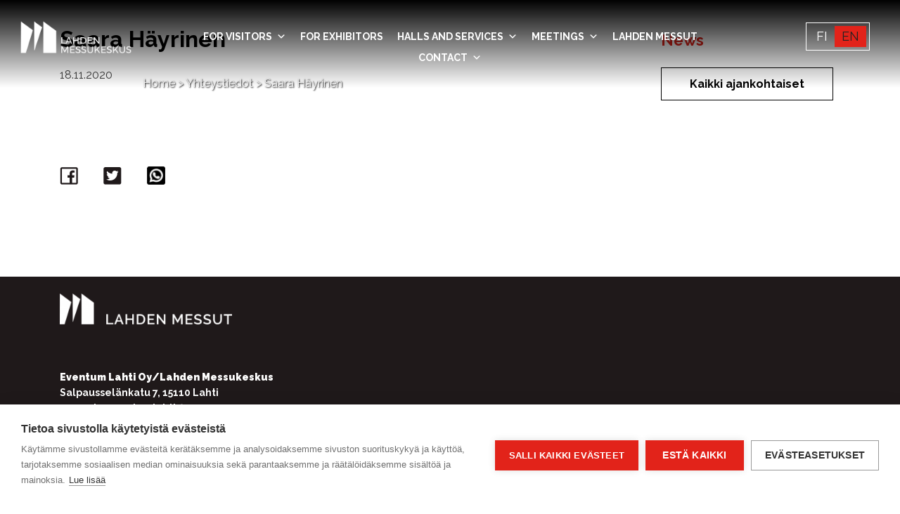

--- FILE ---
content_type: text/html; charset=UTF-8
request_url: https://lahdenmessut.fi/yhteystieto/saara-hayrinen/?lang=en
body_size: 11322
content:
<!doctype html>
<html lang="en-US">
<head>
	<meta charset="UTF-8">
	<meta name="viewport" content="width=device-width, initial-scale=1">
	<link rel="profile" href="https://gmpg.org/xfn/11">
	<link href="https://fonts.googleapis.com/css?family=Raleway:400,600,700,900&display=swap" rel="stylesheet">
	<link href="https://kokolahti-partners.eventos.fi/app.css" rel="stylesheet">
	<script src="https://kit.fontawesome.com/3fa32d0f23.js" crossorigin="anonymous"></script>
	<link href="https://kokolahti-exhibitors-widget.eventos.fi/app.css" rel="stylesheet">

	<meta name='robots' content='index, follow, max-image-preview:large, max-snippet:-1, max-video-preview:-1' />
<link rel="alternate" hreflang="fi" href="https://lahdenmessut.fi/yhteystieto/saara-hayrinen/" />
<link rel="alternate" hreflang="en" href="https://lahdenmessut.fi/yhteystieto/saara-hayrinen/?lang=en" />
<link rel="alternate" hreflang="x-default" href="https://lahdenmessut.fi/yhteystieto/saara-hayrinen/" />

	<!-- This site is optimized with the Yoast SEO plugin v26.7 - https://yoast.com/wordpress/plugins/seo/ -->
	<title>Saara Häyrinen - Lahden Messukeskus</title>
	<link rel="canonical" href="https://lahdenmessut.fi/yhteystieto/saara-hayrinen/?lang=en" />
	<meta property="og:locale" content="en_US" />
	<meta property="og:type" content="article" />
	<meta property="og:title" content="Saara Häyrinen - Lahden Messukeskus" />
	<meta property="og:url" content="https://lahdenmessut.fi/yhteystieto/saara-hayrinen/?lang=en" />
	<meta property="og:site_name" content="Lahden Messukeskus" />
	<meta property="article:modified_time" content="2024-05-06T09:39:59+00:00" />
	<meta name="twitter:card" content="summary_large_image" />
	<script type="application/ld+json" class="yoast-schema-graph">{"@context":"https://schema.org","@graph":[{"@type":"WebPage","@id":"https://lahdenmessut.fi/yhteystieto/saara-hayrinen/?lang=en","url":"https://lahdenmessut.fi/yhteystieto/saara-hayrinen/?lang=en","name":"Saara Häyrinen - Lahden Messukeskus","isPartOf":{"@id":"https://lahdenmessut.fi/#website"},"datePublished":"2020-11-18T14:47:47+00:00","dateModified":"2024-05-06T09:39:59+00:00","breadcrumb":{"@id":"https://lahdenmessut.fi/yhteystieto/saara-hayrinen/?lang=en#breadcrumb"},"inLanguage":"en-US","potentialAction":[{"@type":"ReadAction","target":["https://lahdenmessut.fi/yhteystieto/saara-hayrinen/?lang=en"]}]},{"@type":"BreadcrumbList","@id":"https://lahdenmessut.fi/yhteystieto/saara-hayrinen/?lang=en#breadcrumb","itemListElement":[{"@type":"ListItem","position":1,"name":"Home","item":"https://lahdenmessut.fi/?lang=en"},{"@type":"ListItem","position":2,"name":"Yhteystiedot","item":"https://lahdenmessut.fi/yhteystieto/"},{"@type":"ListItem","position":3,"name":"Saara Häyrinen"}]},{"@type":"WebSite","@id":"https://lahdenmessut.fi/#website","url":"https://lahdenmessut.fi/","name":"Lahden Messukeskus","description":"Elämyksiä ja tapahtumia Lahdessa","publisher":{"@id":"https://lahdenmessut.fi/#organization"},"potentialAction":[{"@type":"SearchAction","target":{"@type":"EntryPoint","urlTemplate":"https://lahdenmessut.fi/?s={search_term_string}"},"query-input":{"@type":"PropertyValueSpecification","valueRequired":true,"valueName":"search_term_string"}}],"inLanguage":"en-US"},{"@type":"Organization","@id":"https://lahdenmessut.fi/#organization","name":"Lahden Messukeskus","url":"https://lahdenmessut.fi/","logo":{"@type":"ImageObject","inLanguage":"en-US","@id":"https://lahdenmessut.fi/#/schema/logo/image/","url":"https://lahdenmessut.fi/wp-content/uploads/2025/04/lahdenmessukeskus_nega.png","contentUrl":"https://lahdenmessut.fi/wp-content/uploads/2025/04/lahdenmessukeskus_nega.png","width":1920,"height":600,"caption":"Lahden Messukeskus"},"image":{"@id":"https://lahdenmessut.fi/#/schema/logo/image/"}}]}</script>
	<!-- / Yoast SEO plugin. -->


<link rel='dns-prefetch' href='//static.addtoany.com' />
<link rel='dns-prefetch' href='//cdnjs.cloudflare.com' />
<link rel='dns-prefetch' href='//maxcdn.bootstrapcdn.com' />
<link rel='dns-prefetch' href='//fonts.googleapis.com' />
<link rel='dns-prefetch' href='//stackpath.bootstrapcdn.com' />
<link rel="alternate" type="application/rss+xml" title="Lahden Messukeskus &raquo; Feed" href="https://lahdenmessut.fi/feed/?lang=en" />
<link rel="alternate" title="oEmbed (JSON)" type="application/json+oembed" href="https://lahdenmessut.fi/wp-json/oembed/1.0/embed?url=https%3A%2F%2Flahdenmessut.fi%2Fyhteystieto%2Fsaara-hayrinen%2F%3Flang%3Den" />
<link rel="alternate" title="oEmbed (XML)" type="text/xml+oembed" href="https://lahdenmessut.fi/wp-json/oembed/1.0/embed?url=https%3A%2F%2Flahdenmessut.fi%2Fyhteystieto%2Fsaara-hayrinen%2F%3Flang%3Den&#038;format=xml" />
<style id='wp-img-auto-sizes-contain-inline-css' type='text/css'>
img:is([sizes=auto i],[sizes^="auto," i]){contain-intrinsic-size:3000px 1500px}
/*# sourceURL=wp-img-auto-sizes-contain-inline-css */
</style>
<link rel='stylesheet' id='mec-select2-style-css' href='https://lahdenmessut.fi/wp-content/plugins/modern-events-calendar-lite/assets/packages/select2/select2.min.css?ver=7.29.0' type='text/css' media='all' />
<link rel='stylesheet' id='mec-font-icons-css' href='https://lahdenmessut.fi/wp-content/plugins/modern-events-calendar-lite/assets/css/iconfonts.css?ver=7.29.0' type='text/css' media='all' />
<link rel='stylesheet' id='mec-frontend-style-css' href='https://lahdenmessut.fi/wp-content/plugins/modern-events-calendar-lite/assets/css/frontend.min.css?ver=7.29.0' type='text/css' media='all' />
<link rel='stylesheet' id='mec-tooltip-style-css' href='https://lahdenmessut.fi/wp-content/plugins/modern-events-calendar-lite/assets/packages/tooltip/tooltip.css?ver=7.29.0' type='text/css' media='all' />
<link rel='stylesheet' id='mec-tooltip-shadow-style-css' href='https://lahdenmessut.fi/wp-content/plugins/modern-events-calendar-lite/assets/packages/tooltip/tooltipster-sideTip-shadow.min.css?ver=7.29.0' type='text/css' media='all' />
<link rel='stylesheet' id='featherlight-css' href='https://lahdenmessut.fi/wp-content/plugins/modern-events-calendar-lite/assets/packages/featherlight/featherlight.css?ver=7.29.0' type='text/css' media='all' />
<link rel='stylesheet' id='mec-lity-style-css' href='https://lahdenmessut.fi/wp-content/plugins/modern-events-calendar-lite/assets/packages/lity/lity.min.css?ver=7.29.0' type='text/css' media='all' />
<link rel='stylesheet' id='mec-general-calendar-style-css' href='https://lahdenmessut.fi/wp-content/plugins/modern-events-calendar-lite/assets/css/mec-general-calendar.css?ver=7.29.0' type='text/css' media='all' />
<style id='wp-emoji-styles-inline-css' type='text/css'>

	img.wp-smiley, img.emoji {
		display: inline !important;
		border: none !important;
		box-shadow: none !important;
		height: 1em !important;
		width: 1em !important;
		margin: 0 0.07em !important;
		vertical-align: -0.1em !important;
		background: none !important;
		padding: 0 !important;
	}
/*# sourceURL=wp-emoji-styles-inline-css */
</style>
<link rel='stylesheet' id='wp-block-library-css' href='https://lahdenmessut.fi/wp-includes/css/dist/block-library/style.min.css?ver=6.9' type='text/css' media='all' />
<style id='global-styles-inline-css' type='text/css'>
:root{--wp--preset--aspect-ratio--square: 1;--wp--preset--aspect-ratio--4-3: 4/3;--wp--preset--aspect-ratio--3-4: 3/4;--wp--preset--aspect-ratio--3-2: 3/2;--wp--preset--aspect-ratio--2-3: 2/3;--wp--preset--aspect-ratio--16-9: 16/9;--wp--preset--aspect-ratio--9-16: 9/16;--wp--preset--color--black: #000000;--wp--preset--color--cyan-bluish-gray: #abb8c3;--wp--preset--color--white: #ffffff;--wp--preset--color--pale-pink: #f78da7;--wp--preset--color--vivid-red: #cf2e2e;--wp--preset--color--luminous-vivid-orange: #ff6900;--wp--preset--color--luminous-vivid-amber: #fcb900;--wp--preset--color--light-green-cyan: #7bdcb5;--wp--preset--color--vivid-green-cyan: #00d084;--wp--preset--color--pale-cyan-blue: #8ed1fc;--wp--preset--color--vivid-cyan-blue: #0693e3;--wp--preset--color--vivid-purple: #9b51e0;--wp--preset--gradient--vivid-cyan-blue-to-vivid-purple: linear-gradient(135deg,rgb(6,147,227) 0%,rgb(155,81,224) 100%);--wp--preset--gradient--light-green-cyan-to-vivid-green-cyan: linear-gradient(135deg,rgb(122,220,180) 0%,rgb(0,208,130) 100%);--wp--preset--gradient--luminous-vivid-amber-to-luminous-vivid-orange: linear-gradient(135deg,rgb(252,185,0) 0%,rgb(255,105,0) 100%);--wp--preset--gradient--luminous-vivid-orange-to-vivid-red: linear-gradient(135deg,rgb(255,105,0) 0%,rgb(207,46,46) 100%);--wp--preset--gradient--very-light-gray-to-cyan-bluish-gray: linear-gradient(135deg,rgb(238,238,238) 0%,rgb(169,184,195) 100%);--wp--preset--gradient--cool-to-warm-spectrum: linear-gradient(135deg,rgb(74,234,220) 0%,rgb(151,120,209) 20%,rgb(207,42,186) 40%,rgb(238,44,130) 60%,rgb(251,105,98) 80%,rgb(254,248,76) 100%);--wp--preset--gradient--blush-light-purple: linear-gradient(135deg,rgb(255,206,236) 0%,rgb(152,150,240) 100%);--wp--preset--gradient--blush-bordeaux: linear-gradient(135deg,rgb(254,205,165) 0%,rgb(254,45,45) 50%,rgb(107,0,62) 100%);--wp--preset--gradient--luminous-dusk: linear-gradient(135deg,rgb(255,203,112) 0%,rgb(199,81,192) 50%,rgb(65,88,208) 100%);--wp--preset--gradient--pale-ocean: linear-gradient(135deg,rgb(255,245,203) 0%,rgb(182,227,212) 50%,rgb(51,167,181) 100%);--wp--preset--gradient--electric-grass: linear-gradient(135deg,rgb(202,248,128) 0%,rgb(113,206,126) 100%);--wp--preset--gradient--midnight: linear-gradient(135deg,rgb(2,3,129) 0%,rgb(40,116,252) 100%);--wp--preset--font-size--small: 13px;--wp--preset--font-size--medium: 20px;--wp--preset--font-size--large: 36px;--wp--preset--font-size--x-large: 42px;--wp--preset--spacing--20: 0.44rem;--wp--preset--spacing--30: 0.67rem;--wp--preset--spacing--40: 1rem;--wp--preset--spacing--50: 1.5rem;--wp--preset--spacing--60: 2.25rem;--wp--preset--spacing--70: 3.38rem;--wp--preset--spacing--80: 5.06rem;--wp--preset--shadow--natural: 6px 6px 9px rgba(0, 0, 0, 0.2);--wp--preset--shadow--deep: 12px 12px 50px rgba(0, 0, 0, 0.4);--wp--preset--shadow--sharp: 6px 6px 0px rgba(0, 0, 0, 0.2);--wp--preset--shadow--outlined: 6px 6px 0px -3px rgb(255, 255, 255), 6px 6px rgb(0, 0, 0);--wp--preset--shadow--crisp: 6px 6px 0px rgb(0, 0, 0);}:where(.is-layout-flex){gap: 0.5em;}:where(.is-layout-grid){gap: 0.5em;}body .is-layout-flex{display: flex;}.is-layout-flex{flex-wrap: wrap;align-items: center;}.is-layout-flex > :is(*, div){margin: 0;}body .is-layout-grid{display: grid;}.is-layout-grid > :is(*, div){margin: 0;}:where(.wp-block-columns.is-layout-flex){gap: 2em;}:where(.wp-block-columns.is-layout-grid){gap: 2em;}:where(.wp-block-post-template.is-layout-flex){gap: 1.25em;}:where(.wp-block-post-template.is-layout-grid){gap: 1.25em;}.has-black-color{color: var(--wp--preset--color--black) !important;}.has-cyan-bluish-gray-color{color: var(--wp--preset--color--cyan-bluish-gray) !important;}.has-white-color{color: var(--wp--preset--color--white) !important;}.has-pale-pink-color{color: var(--wp--preset--color--pale-pink) !important;}.has-vivid-red-color{color: var(--wp--preset--color--vivid-red) !important;}.has-luminous-vivid-orange-color{color: var(--wp--preset--color--luminous-vivid-orange) !important;}.has-luminous-vivid-amber-color{color: var(--wp--preset--color--luminous-vivid-amber) !important;}.has-light-green-cyan-color{color: var(--wp--preset--color--light-green-cyan) !important;}.has-vivid-green-cyan-color{color: var(--wp--preset--color--vivid-green-cyan) !important;}.has-pale-cyan-blue-color{color: var(--wp--preset--color--pale-cyan-blue) !important;}.has-vivid-cyan-blue-color{color: var(--wp--preset--color--vivid-cyan-blue) !important;}.has-vivid-purple-color{color: var(--wp--preset--color--vivid-purple) !important;}.has-black-background-color{background-color: var(--wp--preset--color--black) !important;}.has-cyan-bluish-gray-background-color{background-color: var(--wp--preset--color--cyan-bluish-gray) !important;}.has-white-background-color{background-color: var(--wp--preset--color--white) !important;}.has-pale-pink-background-color{background-color: var(--wp--preset--color--pale-pink) !important;}.has-vivid-red-background-color{background-color: var(--wp--preset--color--vivid-red) !important;}.has-luminous-vivid-orange-background-color{background-color: var(--wp--preset--color--luminous-vivid-orange) !important;}.has-luminous-vivid-amber-background-color{background-color: var(--wp--preset--color--luminous-vivid-amber) !important;}.has-light-green-cyan-background-color{background-color: var(--wp--preset--color--light-green-cyan) !important;}.has-vivid-green-cyan-background-color{background-color: var(--wp--preset--color--vivid-green-cyan) !important;}.has-pale-cyan-blue-background-color{background-color: var(--wp--preset--color--pale-cyan-blue) !important;}.has-vivid-cyan-blue-background-color{background-color: var(--wp--preset--color--vivid-cyan-blue) !important;}.has-vivid-purple-background-color{background-color: var(--wp--preset--color--vivid-purple) !important;}.has-black-border-color{border-color: var(--wp--preset--color--black) !important;}.has-cyan-bluish-gray-border-color{border-color: var(--wp--preset--color--cyan-bluish-gray) !important;}.has-white-border-color{border-color: var(--wp--preset--color--white) !important;}.has-pale-pink-border-color{border-color: var(--wp--preset--color--pale-pink) !important;}.has-vivid-red-border-color{border-color: var(--wp--preset--color--vivid-red) !important;}.has-luminous-vivid-orange-border-color{border-color: var(--wp--preset--color--luminous-vivid-orange) !important;}.has-luminous-vivid-amber-border-color{border-color: var(--wp--preset--color--luminous-vivid-amber) !important;}.has-light-green-cyan-border-color{border-color: var(--wp--preset--color--light-green-cyan) !important;}.has-vivid-green-cyan-border-color{border-color: var(--wp--preset--color--vivid-green-cyan) !important;}.has-pale-cyan-blue-border-color{border-color: var(--wp--preset--color--pale-cyan-blue) !important;}.has-vivid-cyan-blue-border-color{border-color: var(--wp--preset--color--vivid-cyan-blue) !important;}.has-vivid-purple-border-color{border-color: var(--wp--preset--color--vivid-purple) !important;}.has-vivid-cyan-blue-to-vivid-purple-gradient-background{background: var(--wp--preset--gradient--vivid-cyan-blue-to-vivid-purple) !important;}.has-light-green-cyan-to-vivid-green-cyan-gradient-background{background: var(--wp--preset--gradient--light-green-cyan-to-vivid-green-cyan) !important;}.has-luminous-vivid-amber-to-luminous-vivid-orange-gradient-background{background: var(--wp--preset--gradient--luminous-vivid-amber-to-luminous-vivid-orange) !important;}.has-luminous-vivid-orange-to-vivid-red-gradient-background{background: var(--wp--preset--gradient--luminous-vivid-orange-to-vivid-red) !important;}.has-very-light-gray-to-cyan-bluish-gray-gradient-background{background: var(--wp--preset--gradient--very-light-gray-to-cyan-bluish-gray) !important;}.has-cool-to-warm-spectrum-gradient-background{background: var(--wp--preset--gradient--cool-to-warm-spectrum) !important;}.has-blush-light-purple-gradient-background{background: var(--wp--preset--gradient--blush-light-purple) !important;}.has-blush-bordeaux-gradient-background{background: var(--wp--preset--gradient--blush-bordeaux) !important;}.has-luminous-dusk-gradient-background{background: var(--wp--preset--gradient--luminous-dusk) !important;}.has-pale-ocean-gradient-background{background: var(--wp--preset--gradient--pale-ocean) !important;}.has-electric-grass-gradient-background{background: var(--wp--preset--gradient--electric-grass) !important;}.has-midnight-gradient-background{background: var(--wp--preset--gradient--midnight) !important;}.has-small-font-size{font-size: var(--wp--preset--font-size--small) !important;}.has-medium-font-size{font-size: var(--wp--preset--font-size--medium) !important;}.has-large-font-size{font-size: var(--wp--preset--font-size--large) !important;}.has-x-large-font-size{font-size: var(--wp--preset--font-size--x-large) !important;}
/*# sourceURL=global-styles-inline-css */
</style>

<style id='classic-theme-styles-inline-css' type='text/css'>
/*! This file is auto-generated */
.wp-block-button__link{color:#fff;background-color:#32373c;border-radius:9999px;box-shadow:none;text-decoration:none;padding:calc(.667em + 2px) calc(1.333em + 2px);font-size:1.125em}.wp-block-file__button{background:#32373c;color:#fff;text-decoration:none}
/*# sourceURL=/wp-includes/css/classic-themes.min.css */
</style>
<link rel='stylesheet' id='contact-form-7-css' href='https://lahdenmessut.fi/wp-content/plugins/contact-form-7/includes/css/styles.css?ver=6.1.4' type='text/css' media='all' />
<link rel='stylesheet' id='wpml-menu-item-0-css' href='https://lahdenmessut.fi/wp-content/plugins/sitepress-multilingual-cms/templates/language-switchers/menu-item/style.min.css?ver=1' type='text/css' media='all' />
<style id='wpml-menu-item-0-inline-css' type='text/css'>
.wpml-ls-slot-5.wpml-ls-current-language, .wpml-ls-slot-5.wpml-ls-current-language a, .wpml-ls-slot-5.wpml-ls-current-language a:visited{color:#000000;background-color:#e9661e;}.wpml-ls-slot-5.wpml-ls-current-language:hover, .wpml-ls-slot-5.wpml-ls-current-language:hover a, .wpml-ls-slot-5.wpml-ls-current-language a:hover{color:#000000;background-color:#e9661e;}
/*# sourceURL=wpml-menu-item-0-inline-css */
</style>
<link rel='stylesheet' id='megamenu-css' href='https://lahdenmessut.fi/wp-content/uploads/maxmegamenu/style_en.css?ver=dfe59d' type='text/css' media='all' />
<link rel='stylesheet' id='dashicons-css' href='https://lahdenmessut.fi/wp-includes/css/dashicons.min.css?ver=6.9' type='text/css' media='all' />
<link rel='stylesheet' id='megamenu-google-fonts-css' href='//fonts.googleapis.com/css?family=Raleway%3A400%2C700&#038;ver=6.9' type='text/css' media='all' />
<link rel='stylesheet' id='megamenu-genericons-css' href='https://lahdenmessut.fi/wp-content/plugins/megamenu-pro/icons/genericons/genericons/genericons.css?ver=2.4.4' type='text/css' media='all' />
<link rel='stylesheet' id='megamenu-fontawesome-css' href='https://lahdenmessut.fi/wp-content/plugins/megamenu-pro/icons/fontawesome/css/font-awesome.min.css?ver=2.4.4' type='text/css' media='all' />
<link rel='stylesheet' id='megamenu-fontawesome5-css' href='https://lahdenmessut.fi/wp-content/plugins/megamenu-pro/icons/fontawesome5/css/all.min.css?ver=2.4.4' type='text/css' media='all' />
<link rel='stylesheet' id='megamenu-fontawesome6-css' href='https://lahdenmessut.fi/wp-content/plugins/megamenu-pro/icons/fontawesome6/css/all.min.css?ver=2.4.4' type='text/css' media='all' />
<link rel='stylesheet' id='bootstrap-css' href='https://stackpath.bootstrapcdn.com/bootstrap/4.3.1/css/bootstrap.min.css?ver=6.9' type='text/css' media='all' />
<link rel='stylesheet' id='google-fonts-css' href='https://fonts.googleapis.com/css?family=Roboto%3A400%2C700%7CWork+Sans%3A400%2C700&#038;ver=6.9' type='text/css' media='all' />
<link rel='stylesheet' id='tammi-theme-style-css' href='https://lahdenmessut.fi/wp-content/themes/tammi-theme/style.css?20201016&#038;ver=6.9' type='text/css' media='all' />
<link rel='stylesheet' id='base-css' href='https://lahdenmessut.fi/wp-content/themes/tammi-theme/css/base.css?ver=6.9' type='text/css' media='all' />
<link rel='stylesheet' id='superfish-css' href='https://lahdenmessut.fi/wp-content/themes/tammi-theme/css/superfish.css?ver=6.9' type='text/css' media='all' />
<link rel='stylesheet' id='sibeliustalo-alpha-default-normal-css' href='https://lahdenmessut.fi/wp-content/themes/tammi-theme/css/sibeliustalo-alpha-default-normal.css?ver=6.9' type='text/css' media='all' />
<link rel='stylesheet' id='sibeliustalo-alpha-default-narrow-css' href='https://lahdenmessut.fi/wp-content/themes/tammi-theme/css/sibeliustalo-alpha-default-narrow.css?ver=6.9' type='text/css' media='all' />
<link rel='stylesheet' id='ie-css' href='https://lahdenmessut.fi/wp-content/themes/tammi-theme/css/IE-8.css?ver=6.9' type='text/css' media='all' />
<link rel='stylesheet' id='global-css' href='https://lahdenmessut.fi/wp-content/themes/tammi-theme/css/global.css?ver=6.9' type='text/css' media='all' />
<link rel='stylesheet' id='foundation-css' href='https://lahdenmessut.fi/wp-content/themes/tammi-theme/css/foundation.css?ver=6.9' type='text/css' media='all' />
<link rel='stylesheet' id='content-css' href='https://lahdenmessut.fi/wp-content/themes/tammi-theme/css/content.css?ver=6.9' type='text/css' media='all' />
<link rel='stylesheet' id='slickcss-css' href='https://lahdenmessut.fi/wp-content/themes/tammi-theme/slick/slick.css?ver=all' type='text/css' media='all' />
<link rel='stylesheet' id='slickcsstheme-css' href='https://lahdenmessut.fi/wp-content/themes/tammi-theme/slick/slick-theme.css?ver=all' type='text/css' media='all' />
<link rel='stylesheet' id='magnific_popup_style-css' href='https://lahdenmessut.fi/wp-content/themes/tammi-theme/magnific-popup/magnific-popup.css?ver=6.9' type='text/css' media='all' />
<link rel='stylesheet' id='addtoany-css' href='https://lahdenmessut.fi/wp-content/plugins/add-to-any/addtoany.min.css?ver=1.16' type='text/css' media='all' />
<script type="text/javascript" src="https://lahdenmessut.fi/wp-includes/js/jquery/jquery.min.js?ver=3.7.1" id="jquery-core-js"></script>
<script type="text/javascript" src="https://lahdenmessut.fi/wp-includes/js/jquery/jquery-migrate.min.js?ver=3.4.1" id="jquery-migrate-js"></script>
<script type="text/javascript" id="addtoany-core-js-before">
/* <![CDATA[ */
window.a2a_config=window.a2a_config||{};a2a_config.callbacks=[];a2a_config.overlays=[];a2a_config.templates={};

//# sourceURL=addtoany-core-js-before
/* ]]> */
</script>
<script type="text/javascript" defer src="https://static.addtoany.com/menu/page.js" id="addtoany-core-js"></script>
<script type="text/javascript" defer src="https://lahdenmessut.fi/wp-content/plugins/add-to-any/addtoany.min.js?ver=1.1" id="addtoany-jquery-js"></script>
<script type="text/javascript" src="https://lahdenmessut.fi/wp-content/themes/tammi-theme/js/jquery.matchHeight.js?ver=6.9" id="tammi-theme-match-height-js"></script>
<script type="text/javascript" src="https://cdnjs.cloudflare.com/ajax/libs/popper.js/1.12.9/umd/popper.min.js?ver=6.9" id="popper-js"></script>
<script type="text/javascript" src="https://maxcdn.bootstrapcdn.com/bootstrap/4.0.0/js/bootstrap.min.js?ver=6.9" id="bootstrap-js"></script>
<script type="text/javascript" src="https://lahdenmessut.fi/wp-content/themes/tammi-theme/magnific-popup/jquery.magnific-popup.min.js?ver=6.9" id="magnific_popup_script-js"></script>
<script type="text/javascript" src="https://lahdenmessut.fi/wp-content/themes/tammi-theme/magnific-popup/jquery.magnific-popup-init.js?ver=6.9" id="magnific_init_script-js"></script>
<link rel="https://api.w.org/" href="https://lahdenmessut.fi/wp-json/" /><link rel="alternate" title="JSON" type="application/json" href="https://lahdenmessut.fi/wp-json/wp/v2/yhteystieto/7546" /><link rel="EditURI" type="application/rsd+xml" title="RSD" href="https://lahdenmessut.fi/xmlrpc.php?rsd" />
<meta name="generator" content="WordPress 6.9" />
<link rel='shortlink' href='https://lahdenmessut.fi/?p=7546&#038;lang=en' />
<meta name="generator" content="WPML ver:4.8.6 stt:1,18;" />
<link rel="icon" href="https://lahdenmessut.fi/wp-content/uploads/2025/04/cropped-lahdenmessukeskus_nega-32x32.png" sizes="32x32" />
<link rel="icon" href="https://lahdenmessut.fi/wp-content/uploads/2025/04/cropped-lahdenmessukeskus_nega-192x192.png" sizes="192x192" />
<link rel="apple-touch-icon" href="https://lahdenmessut.fi/wp-content/uploads/2025/04/cropped-lahdenmessukeskus_nega-180x180.png" />
<meta name="msapplication-TileImage" content="https://lahdenmessut.fi/wp-content/uploads/2025/04/cropped-lahdenmessukeskus_nega-270x270.png" />
		<style type="text/css" id="wp-custom-css">
			.mec-month-navigator .mec-load-month{
	position:unset!important;
	margin:0!important;
}
.mec-month-navigator:not(.mec-util-hidden) {
  display: flex;
  justify-content: space-evenly;
  align-items: baseline;
}

.acf-button-group {
	flex-wrap: wrap!important;
}		</style>
		<style type="text/css">/** Mega Menu CSS: fs **/</style>
<style>:root,::before,::after{--mec-color-skin: #e2231a;--mec-color-skin-rgba-1: rgba(226,35,26,.25);--mec-color-skin-rgba-2: rgba(226,35,26,.5);--mec-color-skin-rgba-3: rgba(226,35,26,.75);--mec-color-skin-rgba-4: rgba(226,35,26,.11);--mec-primary-border-radius: ;--mec-secondary-border-radius: ;--mec-container-normal-width: 1196px;--mec-container-large-width: 1690px;--mec-fes-main-color: #40d9f1;--mec-fes-main-color-rgba-1: rgba(64, 217, 241, 0.12);--mec-fes-main-color-rgba-2: rgba(64, 217, 241, 0.23);--mec-fes-main-color-rgba-3: rgba(64, 217, 241, 0.03);--mec-fes-main-color-rgba-4: rgba(64, 217, 241, 0.3);--mec-fes-main-color-rgba-5: rgb(64 217 241 / 7%);--mec-fes-main-color-rgba-6: rgba(64, 217, 241, 0.2);</style><style>.mec-wrap {
max-width: 100%!important;
}
.mec-today-container, .mec-search-form, .mec-event-footer, .event-color, .mec-sl-location-pin, .mec-events-single-section-title, .mec-date, .mec-address, #mec-active-current, .mec-table-side-day, .mec-table-side-title  {
display: none!important;
}

.mec-single-event-location, .mec-single-event-date, .author {
padding: 0;
margin: 0;
display: inline-flex;
background: white;
}

.mec-month-navigator h4, .mec-color-hover {
color: #e2231a!important;
}

.mec-month-divider span {
color: #e2231a;
}

.mec-event-content .mec-color-hover {
font-size: 24px;
}

.mec-event-meta {
display: inline-block;
}

.mec-single-event-location {
height: 15px;
}

.mec-calendar-table {
min-height: auto!important;
}</style>
<!-- Google Tag Manager -->
<script>(function(w,d,s,l,i){w[l]=w[l]||[];w[l].push({'gtm.start':
new Date().getTime(),event:'gtm.js'});var f=d.getElementsByTagName(s)[0],
j=d.createElement(s),dl=l!='dataLayer'?'&l='+l:'';j.async=true;j.src=
'https://www.googletagmanager.com/gtm.js?id='+i+dl;f.parentNode.insertBefore(j,f);
})(window,document,'script','dataLayer','GTM-NFKRGPS');</script>
<!-- End Google Tag Manager -->
		
</head>

<body class="wp-singular yhteystieto-template-default single single-yhteystieto postid-7546 wp-custom-logo wp-theme-tammi-theme mec-theme-tammi-theme mega-menu-menu-3 mega-menu-menu-1 no-sidebar">
	
<!-- Google Tag Manager (noscript) -->
<noscript><iframe src="https://www.googletagmanager.com/ns.html?id=GTM-NFKRGPS"
height="0" width="0" style="display:none;visibility:hidden"></iframe></noscript>
<!-- End Google Tag Manager (noscript) -->
	
<div id="page" class="site">
	<a class="skip-link screen-reader-text" href="#content">Skip to content</a>

	<header id="section-header" class="section section-header">
		<div class="container-fluid">
			<div class="row">
				<div class="col-lg-2 col-md-2 col region region-branding-wrapper" id="region-branding">
						<div>
							<a href="https://lahdenmessut.fi/?lang=en" class="custom-logo-link" rel="home"><img width="1920" height="600" src="https://lahdenmessut.fi/wp-content/uploads/2025/04/lahdenmessukeskus_nega.png" class="custom-logo" alt="Lahden Messukeskus" decoding="async" fetchpriority="high" srcset="https://lahdenmessut.fi/wp-content/uploads/2025/04/lahdenmessukeskus_nega.png 1920w, https://lahdenmessut.fi/wp-content/uploads/2025/04/lahdenmessukeskus_nega-300x94.png 300w, https://lahdenmessut.fi/wp-content/uploads/2025/04/lahdenmessukeskus_nega-1024x320.png 1024w, https://lahdenmessut.fi/wp-content/uploads/2025/04/lahdenmessukeskus_nega-768x240.png 768w, https://lahdenmessut.fi/wp-content/uploads/2025/04/lahdenmessukeskus_nega-1536x480.png 1536w" sizes="(max-width: 1920px) 100vw, 1920px" /></a>						</div>

				</div>
				<div class="col-lg-8 col-md-8 col">
					<nav id="site-navigation" class="main-navigation navigation-region">
						<div id="mega-menu-wrap-menu-1" class="mega-menu-wrap"><div class="mega-menu-toggle"><div class="mega-toggle-blocks-left"><div class='mega-toggle-block mega-logo-block mega-toggle-block-1' id='mega-toggle-block-1'><a class="mega-menu-logo" href="https://lahdenmessut.fi" target="_self"><img class="mega-menu-logo" src="https://lahdenmessut.fi/wp-content/uploads/2020/10/header_logo_white-1.png" /></a></div></div><div class="mega-toggle-blocks-center"></div><div class="mega-toggle-blocks-right"><div class='mega-toggle-block mega-menu-toggle-block mega-toggle-block-2' id='mega-toggle-block-2' tabindex='0'><span class='mega-toggle-label' role='button' aria-expanded='false'><span class='mega-toggle-label-closed'></span><span class='mega-toggle-label-open'></span></span></div></div></div><ul id="mega-menu-menu-1" class="mega-menu max-mega-menu mega-menu-horizontal mega-no-js" data-event="hover_intent" data-effect="fade_up" data-effect-speed="200" data-effect-mobile="disabled" data-effect-speed-mobile="0" data-mobile-force-width="body" data-second-click="go" data-document-click="collapse" data-vertical-behaviour="standard" data-breakpoint="1220" data-unbind="true" data-mobile-state="collapse_all" data-mobile-direction="vertical" data-hover-intent-timeout="300" data-hover-intent-interval="100" data-sticky-enabled="true" data-sticky-desktop="true" data-sticky-mobile="true" data-sticky-offset="30" data-sticky-expand="true" data-sticky-expand-mobile="true" data-sticky-transition="false" data-overlay-desktop="false" data-overlay-mobile="false"><li class="mega-menu-item mega-menu-item-type-custom mega-menu-item-object-custom mega-menu-item-has-children mega-align-bottom-left mega-menu-flyout mega-menu-item-707" id="mega-menu-item-707"><a class="mega-menu-link" href="https://lahdenmessut.fi/tapahtumakalenteri/?lang=en" aria-expanded="false" tabindex="0">For visitors<span class="mega-indicator" aria-hidden="true"></span></a>
<ul class="mega-sub-menu">
<li class="mega-menu-item mega-menu-item-type-post_type mega-menu-item-object-page mega-menu-item-933" id="mega-menu-item-933"><a class="mega-menu-link" href="https://lahdenmessut.fi/tapahtumakalenteri/?lang=en">Events</a></li><li class="mega-menu-item mega-menu-item-type-post_type mega-menu-item-object-page mega-menu-item-9082" id="mega-menu-item-9082"><a class="mega-menu-link" href="https://lahdenmessut.fi/tapahtumakalenteri/guest-info-finlandia-club/?lang=en">Guest info</a></li><li class="mega-menu-item mega-menu-item-type-post_type mega-menu-item-object-page mega-menu-item-9083" id="mega-menu-item-9083"><a class="mega-menu-link" href="https://lahdenmessut.fi/tapahtumakalenteri/ticket-sales/?lang=en">Ticket sales</a></li><li class="mega-menu-item mega-menu-item-type-post_type mega-menu-item-object-page mega-menu-item-9081" id="mega-menu-item-9081"><a class="mega-menu-link" href="https://lahdenmessut.fi/tapahtumakalenteri/arrival/?lang=en">Arrival to The Lahti Sports and Fair Centre</a></li></ul>
</li><li class="mega-menu-item mega-menu-item-type-post_type mega-menu-item-object-page mega-align-bottom-left mega-menu-flyout mega-menu-item-8429" id="mega-menu-item-8429"><a class="mega-menu-link" href="https://lahdenmessut.fi/for-event-organizer/?lang=en" tabindex="0">For Exhibitors</a></li><li class="mega-menu-item mega-menu-item-type-post_type mega-menu-item-object-page mega-menu-item-has-children mega-align-bottom-left mega-menu-flyout mega-menu-item-643" id="mega-menu-item-643"><a class="mega-menu-link" href="https://lahdenmessut.fi/halls-and-services/?lang=en" aria-expanded="false" tabindex="0">Halls and services<span class="mega-indicator" aria-hidden="true"></span></a>
<ul class="mega-sub-menu">
<li class="mega-menu-item mega-menu-item-type-post_type mega-menu-item-object-page mega-menu-item-9084" id="mega-menu-item-9084"><a class="mega-menu-link" href="https://lahdenmessut.fi/halls-and-services/?lang=en">Halls and services</a></li><li class="mega-menu-item mega-menu-item-type-post_type mega-menu-item-object-page mega-menu-item-9085" id="mega-menu-item-9085"><a class="mega-menu-link" href="https://lahdenmessut.fi/request-offer/?lang=en">Request offer</a></li></ul>
</li><li class="mega-menu-item mega-menu-item-type-post_type mega-menu-item-object-page mega-menu-item-has-children mega-align-bottom-left mega-menu-flyout mega-menu-item-8408" id="mega-menu-item-8408"><a class="mega-menu-link" href="https://lahdenmessut.fi/meetings/?lang=en" aria-expanded="false" tabindex="0">Meetings<span class="mega-indicator" aria-hidden="true"></span></a>
<ul class="mega-sub-menu">
<li class="mega-menu-item mega-menu-item-type-post_type mega-menu-item-object-page mega-menu-item-8417" id="mega-menu-item-8417"><a class="mega-menu-link" href="https://lahdenmessut.fi/meetings/?lang=en">Meetings</a></li><li class="mega-menu-item mega-menu-item-type-post_type mega-menu-item-object-page mega-menu-item-8409" id="mega-menu-item-8409"><a class="mega-menu-link" href="https://lahdenmessut.fi/meetings/request-offer-2/?lang=en">Request offer</a></li></ul>
</li><li class="mega-menu-item mega-menu-item-type-post_type mega-menu-item-object-page mega-align-bottom-left mega-menu-flyout mega-menu-item-699" id="mega-menu-item-699"><a class="mega-menu-link" href="https://lahdenmessut.fi/lahden-messut-lahti-fair/?lang=en" tabindex="0">Lahden Messut</a></li><li class="mega-menu-item mega-menu-item-type-post_type mega-menu-item-object-page mega-menu-item-has-children mega-align-bottom-left mega-menu-flyout mega-menu-item-604" id="mega-menu-item-604"><a class="mega-menu-link" href="https://lahdenmessut.fi/yhteystiedot/?lang=en" aria-expanded="false" tabindex="0">Contact<span class="mega-indicator" aria-hidden="true"></span></a>
<ul class="mega-sub-menu">
<li class="mega-menu-item mega-menu-item-type-post_type mega-menu-item-object-page mega-menu-item-8368" id="mega-menu-item-8368"><a class="mega-menu-link" href="https://lahdenmessut.fi/yhteystiedot/contact-us/?lang=en">Contact us</a></li><li class="mega-menu-item mega-menu-item-type-post_type mega-menu-item-object-page mega-menu-item-8352" id="mega-menu-item-8352"><a class="mega-menu-link" href="https://lahdenmessut.fi/yhteystiedot/invoicing/?lang=en">Invoicing</a></li><li class="mega-menu-item mega-menu-item-type-post_type mega-menu-item-object-page mega-menu-item-603" id="mega-menu-item-603"><a class="mega-menu-link" href="https://lahdenmessut.fi/yhteystiedot/arrival/?lang=en">Arrival to Lahti Fair Centre</a></li><li class="mega-menu-item mega-menu-item-type-post_type mega-menu-item-object-page mega-menu-item-600" id="mega-menu-item-600"><a class="mega-menu-link" href="https://lahdenmessut.fi/yhteystiedot/privacy-and-registration-policy/?lang=en">Privacy and registration policy</a></li></ul>
</li></ul></div>					</nav><!-- #site-navigation -->
				</div>
				<div class="col-lg-2 col-md-12 col language-wrapper">
					<nav id="site-navigation" class="main-navigation navigation-region navigation-languages">
						<div id="mega-menu-wrap-menu-3" class="mega-menu-wrap"><div class="mega-menu-toggle"><div class="mega-toggle-blocks-left"></div><div class="mega-toggle-blocks-center"></div><div class="mega-toggle-blocks-right"><div class='mega-toggle-block mega-menu-toggle-block mega-toggle-block-1' id='mega-toggle-block-1' tabindex='0'><span class='mega-toggle-label' role='button' aria-expanded='false'><span class='mega-toggle-label-closed'>MENU</span><span class='mega-toggle-label-open'>MENU</span></span></div></div></div><ul id="mega-menu-menu-3" class="mega-menu max-mega-menu mega-menu-horizontal mega-no-js" data-event="hover_intent" data-effect="fade_up" data-effect-speed="200" data-effect-mobile="disabled" data-effect-speed-mobile="0" data-mobile-force-width="false" data-second-click="go" data-document-click="collapse" data-vertical-behaviour="standard" data-breakpoint="0" data-unbind="true" data-mobile-state="collapse_all" data-mobile-direction="vertical" data-hover-intent-timeout="300" data-hover-intent-interval="100" data-overlay-desktop="false" data-overlay-mobile="false"><li class="mega-menu-item mega-wpml-ls-slot-5 mega-wpml-ls-item mega-wpml-ls-item-fi mega-wpml-ls-menu-item mega-wpml-ls-first-item mega-menu-item-type-wpml_ls_menu_item mega-menu-item-object-wpml_ls_menu_item mega-menu-flyout mega-align-bottom-left mega-menu-flyout mega-menu-item-wpml-ls-5-fi" id="mega-menu-item-wpml-ls-5-fi"><a title="Switch to FI" class="mega-menu-link" href="https://lahdenmessut.fi/yhteystieto/saara-hayrinen/" tabindex="0">
<span class="wpml-ls-native" lang="fi">FI</span></a></li><li class="mega-menu-item mega-wpml-ls-slot-5 mega-wpml-ls-item mega-wpml-ls-item-en mega-wpml-ls-current-language mega-wpml-ls-menu-item mega-wpml-ls-last-item mega-menu-item-type-wpml_ls_menu_item mega-menu-item-object-wpml_ls_menu_item mega-menu-flyout mega-align-bottom-left mega-menu-flyout mega-menu-item-wpml-ls-5-en" id="mega-menu-item-wpml-ls-5-en"><a class="mega-menu-link" href="https://lahdenmessut.fi/yhteystieto/saara-hayrinen/?lang=en" tabindex="0">
<span class="wpml-ls-native" lang="en">EN</span></a></li></ul></div>					</nav><!-- #site-navigation -->
				</div>
			</div>
		</div>
	</header><!-- #masthead -->

	<div id="content" class="site-content">

<div id="primary" class="content-area">
	<main id="main" class="site-main">
		<div class="breadcrumb-wrapper row">
			<p id="breadcrumbs"><span><span><a href="https://lahdenmessut.fi/?lang=en">Home</a></span> &gt; <span><a href="https://lahdenmessut.fi/yhteystieto/">Yhteystiedot</a></span> &gt; <span class="breadcrumb_last" aria-current="page">Saara Häyrinen</span></span></p>		</div>
		<section id="section-content" class="section section-content">
			<div id="zone-content-first" class="zone zone-content-first clearfix container-12">
				<div class="region region-content-full" id="region-content-full">
					<div class="region-inner region-content-full-inner">
						<div class="block block-views even block-without-title">
							<div class="block-inner clearfix">
								<div class="content clearfix">
									<div class="view view-main-event view-id-main_event header-image">
										<div class="view-content">
											<div class="views-row">
												<div class="views-field views-field-field-paakuva">
																										<div class="field-content main-event-image" style="background-image:url(' ');">
														<img src="" width="1844" height="584" />
													</div>
												</div>
												<div class="main-event-info views-fieldset">
													<h2 class="views-field views-field-title"><span class="field-content"></span></h2>
												</div>
											</div>
										</div>
									</div>
								</div>
							</div>
						</div>
					</div>
				</div>
			</div>
			<div class="container">
				<div class="row">
					<div class="col-md-9">
						<div class="views-field views-field-title">
							<h1><strong> Saara Häyrinen </strong></h1>
						</div>
						<div class="views-field views-field-date">
							<p>18.11.2020</p>
						</div>
												<div class="views-field views-field-body">
							<div class="field-content">
								<div class="addtoany_share_save_container addtoany_content addtoany_content_bottom"><div class="a2a_kit a2a_kit_size_32 addtoany_list" data-a2a-url="https://lahdenmessut.fi/yhteystieto/saara-hayrinen/?lang=en" data-a2a-title="Saara Häyrinen"><a class="a2a_button_facebook" href="https://www.addtoany.com/add_to/facebook?linkurl=https%3A%2F%2Flahdenmessut.fi%2Fyhteystieto%2Fsaara-hayrinen%2F%3Flang%3Den&amp;linkname=Saara%20H%C3%A4yrinen" title="Facebook" rel="nofollow noopener" target="_blank"></a><a class="a2a_button_twitter" href="https://www.addtoany.com/add_to/twitter?linkurl=https%3A%2F%2Flahdenmessut.fi%2Fyhteystieto%2Fsaara-hayrinen%2F%3Flang%3Den&amp;linkname=Saara%20H%C3%A4yrinen" title="Twitter" rel="nofollow noopener" target="_blank"></a><a class="a2a_button_whatsapp" href="https://www.addtoany.com/add_to/whatsapp?linkurl=https%3A%2F%2Flahdenmessut.fi%2Fyhteystieto%2Fsaara-hayrinen%2F%3Flang%3Den&amp;linkname=Saara%20H%C3%A4yrinen" title="WhatsApp" rel="nofollow noopener" target="_blank"></a></div></div>							</div>
						</div>
					</div>
					<div class="col-md-3">
						<div class="region-inner region-sidebar-inner">
							<section class="block block-views">
								<div class="block-inner clearfix">
									<h2 class="block-title">News</h2>
									<div class="content clearfix">
										<div class="view view-ajankohtaista view-id-ajankohtaista">
											<div class="view-content">
																																			</div>

											<div class="view-footer">
												<div class="more-link">
													<a href="lahdenmessut/ajankohtaista">Kaikki ajankohtaiset </a>
												</div>
											</div>
										</div>
									</div>
								</div>
							</section>
						</div>
					</div>
					<div class="col-12">
						<div class="addthis_toolbox addthis_default_style">
							<div class="addtoany_shortcode"><div class="a2a_kit a2a_kit_size_32 addtoany_list" data-a2a-url="https://lahdenmessut.fi/yhteystieto/saara-hayrinen/?lang=en" data-a2a-title="Saara Häyrinen"><a class="a2a_button_facebook" href="https://www.addtoany.com/add_to/facebook?linkurl=https%3A%2F%2Flahdenmessut.fi%2Fyhteystieto%2Fsaara-hayrinen%2F%3Flang%3Den&amp;linkname=Saara%20H%C3%A4yrinen" title="Facebook" rel="nofollow noopener" target="_blank"></a><a class="a2a_button_twitter" href="https://www.addtoany.com/add_to/twitter?linkurl=https%3A%2F%2Flahdenmessut.fi%2Fyhteystieto%2Fsaara-hayrinen%2F%3Flang%3Den&amp;linkname=Saara%20H%C3%A4yrinen" title="Twitter" rel="nofollow noopener" target="_blank"></a><a class="a2a_button_whatsapp" href="https://www.addtoany.com/add_to/whatsapp?linkurl=https%3A%2F%2Flahdenmessut.fi%2Fyhteystieto%2Fsaara-hayrinen%2F%3Flang%3Den&amp;linkname=Saara%20H%C3%A4yrinen" title="WhatsApp" rel="nofollow noopener" target="_blank"></a></div></div>						</div>
                    </div>
				</div>
			</div>
		</section>
	</main><!-- #main -->
</div><!-- #primary -->


	</div><!-- #content -->

	<footer class="footer-wrapper">
		<!--<div class="container">
			<div class="row columns bottom-background"></div>
		</div>-->
		<div id="section-footer" class="section section-footer">
			<div class="container">
				<div class="footer-logo-wrapper row">
					<div class="col-12">
						<div id="media_image-3" class="widget widget_media_image"><img width="300" height="54" src="https://lahdenmessut.fi/wp-content/uploads/2020/10/header_logo_white-300x54.png" class="image wp-image-7024  attachment-medium size-medium" alt="" style="max-width: 100%; height: auto;" decoding="async" loading="lazy" srcset="https://lahdenmessut.fi/wp-content/uploads/2020/10/header_logo_white-300x54.png 300w, https://lahdenmessut.fi/wp-content/uploads/2020/10/header_logo_white.png 559w" sizes="auto, (max-width: 300px) 100vw, 300px" /></div>					</div>
				</div><!--  .row -->
				<div class="row" style="margin-top:40px;">
					<div class="col-md-4 views-field views-field-field-yhteystiedot">
						<div class="field-content">
							<div id="text-2" class="widget widget_text">			<div class="textwidget"><p><strong>Eventum Lahti Oy/Lahden Messukeskus</strong><br />
Salpausselänkatu 7, 15110 Lahti<br />
<a href="mailto:messut@eventumlahti.fi">messut@eventumlahti.fi</a></p>
</div>
		</div>						</div>
					</div>
					<div class="col-md-4 views-field views-field-field-lipunmyynti">
						<div class="field-content">
							<div id="text-7" class="widget widget_text">			<div class="textwidget"></div>
		</div>						</div>
					</div>
					<div class="col-md-4">
						<div class="field-content">
							<div class="slider-logos">
															</div>
						</div>
					</div>
				</div><!--  .row -->
				<div class="row justify-content-center" style="margin-top:20px;">
					<div class="col-md-6 uutiskirje region-footer-second">
						<div class="row d-none">
							<div class="col-lg-4">
								<p>Subscribe to our newsletter</p>
							</div>
							<div class="col-lg-8">
								<form method="post" action="https://tiedotus.lahdenmessut.fi/account" class="lianamailer" id="lianamailer">
									<input name="email" type="text" placeholder="Sähköposti">
									<input type="hidden" name="join" value="57435">
									<input value="Tilaa" type="submit">
								</form>
							</div>
						</div>
					</div>
					<div class="col-md-6 region-footer-second">
						<p>Follow us</p>
														<a href="https://www.facebook.com/lahdenmessut">
									<img src="https://lahdenmessut.fi/wp-content/uploads/2020/01/fb.png" alt="">
								</a>
															<a href="https://twitter.com/lahdenmessut">
									<img src="https://lahdenmessut.fi/wp-content/uploads/2020/01/twitter.png" alt="">
								</a>
															<a href="https://www.youtube.com/channel/UCXiS0v0wDuQf5_T_wTFDBkA">
									<img src="https://lahdenmessut.fi/wp-content/uploads/2020/01/youtube.png" alt="">
								</a>
															<a href="https://www.linkedin.com/company/lahden-messut---lahti-fair/">
									<img src="https://lahdenmessut.fi/wp-content/uploads/2020/12/linkedin.png" alt="">
								</a>
															<a href="https://www.instagram.com/lahdenmessut/">
									<img src="https://lahdenmessut.fi/wp-content/uploads/2020/01/instagram.png" alt="">
								</a>
												</div>
				</div><!--  .row -->
				<div class="row" style="margin-top:40px; padding-bottom:40px;">
									</div>
			</div>
		</div><!--  .container -->
	</footer><!-- #colophon -->
</div><!-- #page -->

<script type="speculationrules">
{"prefetch":[{"source":"document","where":{"and":[{"href_matches":"/*"},{"not":{"href_matches":["/wp-*.php","/wp-admin/*","/wp-content/uploads/*","/wp-content/*","/wp-content/plugins/*","/wp-content/themes/tammi-theme/*","/*\\?(.+)"]}},{"not":{"selector_matches":"a[rel~=\"nofollow\"]"}},{"not":{"selector_matches":".no-prefetch, .no-prefetch a"}}]},"eagerness":"conservative"}]}
</script>
<script type="text/javascript" src="https://lahdenmessut.fi/wp-includes/js/jquery/ui/core.min.js?ver=1.13.3" id="jquery-ui-core-js"></script>
<script type="text/javascript" src="https://lahdenmessut.fi/wp-includes/js/jquery/ui/datepicker.min.js?ver=1.13.3" id="jquery-ui-datepicker-js"></script>
<script type="text/javascript" id="jquery-ui-datepicker-js-after">
/* <![CDATA[ */
jQuery(function(jQuery){jQuery.datepicker.setDefaults({"closeText":"Close","currentText":"Today","monthNames":["January","February","March","April","May","June","July","August","September","October","November","December"],"monthNamesShort":["Jan","Feb","Mar","Apr","May","Jun","Jul","Aug","Sep","Oct","Nov","Dec"],"nextText":"Next","prevText":"Previous","dayNames":["Sunday","Monday","Tuesday","Wednesday","Thursday","Friday","Saturday"],"dayNamesShort":["Sun","Mon","Tue","Wed","Thu","Fri","Sat"],"dayNamesMin":["S","M","T","W","T","F","S"],"dateFormat":"d.mm.yy","firstDay":1,"isRTL":false});});
//# sourceURL=jquery-ui-datepicker-js-after
/* ]]> */
</script>
<script type="text/javascript" src="https://lahdenmessut.fi/wp-content/plugins/modern-events-calendar-lite/assets/js/jquery.typewatch.js?ver=7.29.0" id="mec-typekit-script-js"></script>
<script type="text/javascript" src="https://lahdenmessut.fi/wp-content/plugins/modern-events-calendar-lite/assets/packages/featherlight/featherlight.js?ver=7.29.0" id="featherlight-js"></script>
<script type="text/javascript" src="https://lahdenmessut.fi/wp-content/plugins/modern-events-calendar-lite/assets/packages/select2/select2.full.min.js?ver=7.29.0" id="mec-select2-script-js"></script>
<script type="text/javascript" src="https://lahdenmessut.fi/wp-content/plugins/modern-events-calendar-lite/assets/js/mec-general-calendar.js?ver=7.29.0" id="mec-general-calendar-script-js"></script>
<script type="text/javascript" src="https://lahdenmessut.fi/wp-content/plugins/modern-events-calendar-lite/assets/packages/tooltip/tooltip.js?ver=7.29.0" id="mec-tooltip-script-js"></script>
<script type="text/javascript" id="mec-frontend-script-js-extra">
/* <![CDATA[ */
var mecdata = {"day":"day","days":"days","hour":"hour","hours":"hours","minute":"minute","minutes":"minutes","second":"second","seconds":"seconds","next":"Next","prev":"Prev","elementor_edit_mode":"no","recapcha_key":"","ajax_url":"https://lahdenmessut.fi/wp-admin/admin-ajax.php","fes_nonce":"d70e4f7a17","fes_thankyou_page_time":"2000","fes_upload_nonce":"264cb460e0","current_year":"2026","current_month":"01","datepicker_format":"dd.mm.yy&d.m.Y","sf_update_url":"0"};
var mecdata = {"day":"day","days":"days","hour":"hour","hours":"hours","minute":"minute","minutes":"minutes","second":"second","seconds":"seconds","next":"Next","prev":"Prev","elementor_edit_mode":"no","recapcha_key":"","ajax_url":"https://lahdenmessut.fi/wp-admin/admin-ajax.php","fes_nonce":"d70e4f7a17","fes_thankyou_page_time":"2000","fes_upload_nonce":"264cb460e0","current_year":"2026","current_month":"01","datepicker_format":"dd.mm.yy&d.m.Y","sf_update_url":"0"};
//# sourceURL=mec-frontend-script-js-extra
/* ]]> */
</script>
<script type="text/javascript" src="https://lahdenmessut.fi/wp-content/plugins/modern-events-calendar-lite/assets/js/frontend.js?ver=7.29.0" id="mec-frontend-script-js"></script>
<script type="text/javascript" src="https://lahdenmessut.fi/wp-content/plugins/modern-events-calendar-lite/assets/js/events.js?ver=7.29.0" id="mec-events-script-js"></script>
<script type="text/javascript" src="https://lahdenmessut.fi/wp-content/plugins/modern-events-calendar-lite/assets/packages/lity/lity.min.js?ver=7.29.0" id="mec-lity-script-js"></script>
<script type="text/javascript" src="https://lahdenmessut.fi/wp-content/plugins/modern-events-calendar-lite/assets/packages/colorbrightness/colorbrightness.min.js?ver=7.29.0" id="mec-colorbrightness-script-js"></script>
<script type="text/javascript" src="https://lahdenmessut.fi/wp-content/plugins/modern-events-calendar-lite/assets/packages/owl-carousel/owl.carousel.min.js?ver=7.29.0" id="mec-owl-carousel-script-js"></script>
<script type="text/javascript" src="https://lahdenmessut.fi/wp-includes/js/dist/hooks.min.js?ver=dd5603f07f9220ed27f1" id="wp-hooks-js"></script>
<script type="text/javascript" src="https://lahdenmessut.fi/wp-includes/js/dist/i18n.min.js?ver=c26c3dc7bed366793375" id="wp-i18n-js"></script>
<script type="text/javascript" id="wp-i18n-js-after">
/* <![CDATA[ */
wp.i18n.setLocaleData( { 'text direction\u0004ltr': [ 'ltr' ] } );
//# sourceURL=wp-i18n-js-after
/* ]]> */
</script>
<script type="text/javascript" src="https://lahdenmessut.fi/wp-content/plugins/contact-form-7/includes/swv/js/index.js?ver=6.1.4" id="swv-js"></script>
<script type="text/javascript" id="contact-form-7-js-before">
/* <![CDATA[ */
var wpcf7 = {
    "api": {
        "root": "https:\/\/lahdenmessut.fi\/wp-json\/",
        "namespace": "contact-form-7\/v1"
    }
};
//# sourceURL=contact-form-7-js-before
/* ]]> */
</script>
<script type="text/javascript" src="https://lahdenmessut.fi/wp-content/plugins/contact-form-7/includes/js/index.js?ver=6.1.4" id="contact-form-7-js"></script>
<script type="text/javascript" src="https://lahdenmessut.fi/wp-content/themes/tammi-theme/js/skip-link-focus-fix.js?ver=20151215" id="tammi-theme-skip-link-focus-fix-js"></script>
<script type="text/javascript" src="https://lahdenmessut.fi/wp-content/themes/tammi-theme/slick/slick.min.js?ver=1.6.0" id="slickjs-js"></script>
<script type="text/javascript" src="https://lahdenmessut.fi/wp-content/themes/tammi-theme/js/slick-init.js?ver=1.6.0" id="slickjs-init-js"></script>
<script type="text/javascript" src="https://www.google.com/recaptcha/api.js?render=6LcC3jUaAAAAAHe0wM7BwTmVQBaoylf2T9iVJ-kL&amp;ver=3.0" id="google-recaptcha-js"></script>
<script type="text/javascript" src="https://lahdenmessut.fi/wp-includes/js/dist/vendor/wp-polyfill.min.js?ver=3.15.0" id="wp-polyfill-js"></script>
<script type="text/javascript" id="wpcf7-recaptcha-js-before">
/* <![CDATA[ */
var wpcf7_recaptcha = {
    "sitekey": "6LcC3jUaAAAAAHe0wM7BwTmVQBaoylf2T9iVJ-kL",
    "actions": {
        "homepage": "homepage",
        "contactform": "contactform"
    }
};
//# sourceURL=wpcf7-recaptcha-js-before
/* ]]> */
</script>
<script type="text/javascript" src="https://lahdenmessut.fi/wp-content/plugins/contact-form-7/modules/recaptcha/index.js?ver=6.1.4" id="wpcf7-recaptcha-js"></script>
<script type="text/javascript" src="https://lahdenmessut.fi/wp-includes/js/hoverIntent.min.js?ver=1.10.2" id="hoverIntent-js"></script>
<script type="text/javascript" src="https://lahdenmessut.fi/wp-content/plugins/megamenu/js/maxmegamenu.js?ver=3.7" id="megamenu-js"></script>
<script type="text/javascript" src="https://lahdenmessut.fi/wp-content/plugins/megamenu-pro/assets/public.js?ver=2.4.4" id="megamenu-pro-js"></script>
<script id="wp-emoji-settings" type="application/json">
{"baseUrl":"https://s.w.org/images/core/emoji/17.0.2/72x72/","ext":".png","svgUrl":"https://s.w.org/images/core/emoji/17.0.2/svg/","svgExt":".svg","source":{"concatemoji":"https://lahdenmessut.fi/wp-includes/js/wp-emoji-release.min.js?ver=6.9"}}
</script>
<script type="module">
/* <![CDATA[ */
/*! This file is auto-generated */
const a=JSON.parse(document.getElementById("wp-emoji-settings").textContent),o=(window._wpemojiSettings=a,"wpEmojiSettingsSupports"),s=["flag","emoji"];function i(e){try{var t={supportTests:e,timestamp:(new Date).valueOf()};sessionStorage.setItem(o,JSON.stringify(t))}catch(e){}}function c(e,t,n){e.clearRect(0,0,e.canvas.width,e.canvas.height),e.fillText(t,0,0);t=new Uint32Array(e.getImageData(0,0,e.canvas.width,e.canvas.height).data);e.clearRect(0,0,e.canvas.width,e.canvas.height),e.fillText(n,0,0);const a=new Uint32Array(e.getImageData(0,0,e.canvas.width,e.canvas.height).data);return t.every((e,t)=>e===a[t])}function p(e,t){e.clearRect(0,0,e.canvas.width,e.canvas.height),e.fillText(t,0,0);var n=e.getImageData(16,16,1,1);for(let e=0;e<n.data.length;e++)if(0!==n.data[e])return!1;return!0}function u(e,t,n,a){switch(t){case"flag":return n(e,"\ud83c\udff3\ufe0f\u200d\u26a7\ufe0f","\ud83c\udff3\ufe0f\u200b\u26a7\ufe0f")?!1:!n(e,"\ud83c\udde8\ud83c\uddf6","\ud83c\udde8\u200b\ud83c\uddf6")&&!n(e,"\ud83c\udff4\udb40\udc67\udb40\udc62\udb40\udc65\udb40\udc6e\udb40\udc67\udb40\udc7f","\ud83c\udff4\u200b\udb40\udc67\u200b\udb40\udc62\u200b\udb40\udc65\u200b\udb40\udc6e\u200b\udb40\udc67\u200b\udb40\udc7f");case"emoji":return!a(e,"\ud83e\u1fac8")}return!1}function f(e,t,n,a){let r;const o=(r="undefined"!=typeof WorkerGlobalScope&&self instanceof WorkerGlobalScope?new OffscreenCanvas(300,150):document.createElement("canvas")).getContext("2d",{willReadFrequently:!0}),s=(o.textBaseline="top",o.font="600 32px Arial",{});return e.forEach(e=>{s[e]=t(o,e,n,a)}),s}function r(e){var t=document.createElement("script");t.src=e,t.defer=!0,document.head.appendChild(t)}a.supports={everything:!0,everythingExceptFlag:!0},new Promise(t=>{let n=function(){try{var e=JSON.parse(sessionStorage.getItem(o));if("object"==typeof e&&"number"==typeof e.timestamp&&(new Date).valueOf()<e.timestamp+604800&&"object"==typeof e.supportTests)return e.supportTests}catch(e){}return null}();if(!n){if("undefined"!=typeof Worker&&"undefined"!=typeof OffscreenCanvas&&"undefined"!=typeof URL&&URL.createObjectURL&&"undefined"!=typeof Blob)try{var e="postMessage("+f.toString()+"("+[JSON.stringify(s),u.toString(),c.toString(),p.toString()].join(",")+"));",a=new Blob([e],{type:"text/javascript"});const r=new Worker(URL.createObjectURL(a),{name:"wpTestEmojiSupports"});return void(r.onmessage=e=>{i(n=e.data),r.terminate(),t(n)})}catch(e){}i(n=f(s,u,c,p))}t(n)}).then(e=>{for(const n in e)a.supports[n]=e[n],a.supports.everything=a.supports.everything&&a.supports[n],"flag"!==n&&(a.supports.everythingExceptFlag=a.supports.everythingExceptFlag&&a.supports[n]);var t;a.supports.everythingExceptFlag=a.supports.everythingExceptFlag&&!a.supports.flag,a.supports.everything||((t=a.source||{}).concatemoji?r(t.concatemoji):t.wpemoji&&t.twemoji&&(r(t.twemoji),r(t.wpemoji)))});
//# sourceURL=https://lahdenmessut.fi/wp-includes/js/wp-emoji-loader.min.js
/* ]]> */
</script>


<script>
    jQuery(document).ready(function(){
		jQuery(".show").first().show();
		jQuery(".title").find("h2").first().addClass("active");
        jQuery(".title").click(function(){
        jQuery(this).next(".show").toggle("500");

        var mp = jQuery(this).parent(".row").find(".title").find("h2 span");

		mp.toggleClass("dashicons-arrow-up-alt2 dashicons-arrow-down-alt2");
		jQuery(this).find("h2").toggleClass("active");

        return false;
      });


		jQuery(".hide-show").first().hide();
        jQuery(".title-toggle").click(function(){
        jQuery(this).next(".hide-show").toggle("500");

        var tog = jQuery(this).parent(".row").find(".title-toggle").find("h2 span");

		tog.toggleClass("dashicons-arrow-up-alt2 dashicons-arrow-down-alt2");
		jQuery(this).find("h2").toggleClass("active");

        return false;
      });


	 	var $navbar = jQuery('.section-header');
		jQuery(window).scroll(function(event) {
		var $current = jQuery(this).scrollTop();
			if( $current > 0 ){
				$navbar.addClass('navbar-color');
			} else {
				$navbar.removeClass('navbar-color');
			}
		});

    });

	// jQuery( document ).ready(function() {
	// 	var theLanguage = jQuery('html').attr('lang');
	// 	setInterval(function(){
	// 		if (theLanguage == 'en-US') {
	// 			jQuery("#breadcrumbs span a").text("Home");
	// 		}
	// 	}, 1000);
    // });

</script>
<script src="https://kokolahti-exhibitors-widget.eventos.fi/app.bundle.js"></script>

</body>
</html>


--- FILE ---
content_type: text/html; charset=utf-8
request_url: https://www.google.com/recaptcha/api2/anchor?ar=1&k=6LcC3jUaAAAAAHe0wM7BwTmVQBaoylf2T9iVJ-kL&co=aHR0cHM6Ly9sYWhkZW5tZXNzdXQuZmk6NDQz&hl=en&v=PoyoqOPhxBO7pBk68S4YbpHZ&size=invisible&anchor-ms=20000&execute-ms=30000&cb=bc6i92cek7k2
body_size: 48906
content:
<!DOCTYPE HTML><html dir="ltr" lang="en"><head><meta http-equiv="Content-Type" content="text/html; charset=UTF-8">
<meta http-equiv="X-UA-Compatible" content="IE=edge">
<title>reCAPTCHA</title>
<style type="text/css">
/* cyrillic-ext */
@font-face {
  font-family: 'Roboto';
  font-style: normal;
  font-weight: 400;
  font-stretch: 100%;
  src: url(//fonts.gstatic.com/s/roboto/v48/KFO7CnqEu92Fr1ME7kSn66aGLdTylUAMa3GUBHMdazTgWw.woff2) format('woff2');
  unicode-range: U+0460-052F, U+1C80-1C8A, U+20B4, U+2DE0-2DFF, U+A640-A69F, U+FE2E-FE2F;
}
/* cyrillic */
@font-face {
  font-family: 'Roboto';
  font-style: normal;
  font-weight: 400;
  font-stretch: 100%;
  src: url(//fonts.gstatic.com/s/roboto/v48/KFO7CnqEu92Fr1ME7kSn66aGLdTylUAMa3iUBHMdazTgWw.woff2) format('woff2');
  unicode-range: U+0301, U+0400-045F, U+0490-0491, U+04B0-04B1, U+2116;
}
/* greek-ext */
@font-face {
  font-family: 'Roboto';
  font-style: normal;
  font-weight: 400;
  font-stretch: 100%;
  src: url(//fonts.gstatic.com/s/roboto/v48/KFO7CnqEu92Fr1ME7kSn66aGLdTylUAMa3CUBHMdazTgWw.woff2) format('woff2');
  unicode-range: U+1F00-1FFF;
}
/* greek */
@font-face {
  font-family: 'Roboto';
  font-style: normal;
  font-weight: 400;
  font-stretch: 100%;
  src: url(//fonts.gstatic.com/s/roboto/v48/KFO7CnqEu92Fr1ME7kSn66aGLdTylUAMa3-UBHMdazTgWw.woff2) format('woff2');
  unicode-range: U+0370-0377, U+037A-037F, U+0384-038A, U+038C, U+038E-03A1, U+03A3-03FF;
}
/* math */
@font-face {
  font-family: 'Roboto';
  font-style: normal;
  font-weight: 400;
  font-stretch: 100%;
  src: url(//fonts.gstatic.com/s/roboto/v48/KFO7CnqEu92Fr1ME7kSn66aGLdTylUAMawCUBHMdazTgWw.woff2) format('woff2');
  unicode-range: U+0302-0303, U+0305, U+0307-0308, U+0310, U+0312, U+0315, U+031A, U+0326-0327, U+032C, U+032F-0330, U+0332-0333, U+0338, U+033A, U+0346, U+034D, U+0391-03A1, U+03A3-03A9, U+03B1-03C9, U+03D1, U+03D5-03D6, U+03F0-03F1, U+03F4-03F5, U+2016-2017, U+2034-2038, U+203C, U+2040, U+2043, U+2047, U+2050, U+2057, U+205F, U+2070-2071, U+2074-208E, U+2090-209C, U+20D0-20DC, U+20E1, U+20E5-20EF, U+2100-2112, U+2114-2115, U+2117-2121, U+2123-214F, U+2190, U+2192, U+2194-21AE, U+21B0-21E5, U+21F1-21F2, U+21F4-2211, U+2213-2214, U+2216-22FF, U+2308-230B, U+2310, U+2319, U+231C-2321, U+2336-237A, U+237C, U+2395, U+239B-23B7, U+23D0, U+23DC-23E1, U+2474-2475, U+25AF, U+25B3, U+25B7, U+25BD, U+25C1, U+25CA, U+25CC, U+25FB, U+266D-266F, U+27C0-27FF, U+2900-2AFF, U+2B0E-2B11, U+2B30-2B4C, U+2BFE, U+3030, U+FF5B, U+FF5D, U+1D400-1D7FF, U+1EE00-1EEFF;
}
/* symbols */
@font-face {
  font-family: 'Roboto';
  font-style: normal;
  font-weight: 400;
  font-stretch: 100%;
  src: url(//fonts.gstatic.com/s/roboto/v48/KFO7CnqEu92Fr1ME7kSn66aGLdTylUAMaxKUBHMdazTgWw.woff2) format('woff2');
  unicode-range: U+0001-000C, U+000E-001F, U+007F-009F, U+20DD-20E0, U+20E2-20E4, U+2150-218F, U+2190, U+2192, U+2194-2199, U+21AF, U+21E6-21F0, U+21F3, U+2218-2219, U+2299, U+22C4-22C6, U+2300-243F, U+2440-244A, U+2460-24FF, U+25A0-27BF, U+2800-28FF, U+2921-2922, U+2981, U+29BF, U+29EB, U+2B00-2BFF, U+4DC0-4DFF, U+FFF9-FFFB, U+10140-1018E, U+10190-1019C, U+101A0, U+101D0-101FD, U+102E0-102FB, U+10E60-10E7E, U+1D2C0-1D2D3, U+1D2E0-1D37F, U+1F000-1F0FF, U+1F100-1F1AD, U+1F1E6-1F1FF, U+1F30D-1F30F, U+1F315, U+1F31C, U+1F31E, U+1F320-1F32C, U+1F336, U+1F378, U+1F37D, U+1F382, U+1F393-1F39F, U+1F3A7-1F3A8, U+1F3AC-1F3AF, U+1F3C2, U+1F3C4-1F3C6, U+1F3CA-1F3CE, U+1F3D4-1F3E0, U+1F3ED, U+1F3F1-1F3F3, U+1F3F5-1F3F7, U+1F408, U+1F415, U+1F41F, U+1F426, U+1F43F, U+1F441-1F442, U+1F444, U+1F446-1F449, U+1F44C-1F44E, U+1F453, U+1F46A, U+1F47D, U+1F4A3, U+1F4B0, U+1F4B3, U+1F4B9, U+1F4BB, U+1F4BF, U+1F4C8-1F4CB, U+1F4D6, U+1F4DA, U+1F4DF, U+1F4E3-1F4E6, U+1F4EA-1F4ED, U+1F4F7, U+1F4F9-1F4FB, U+1F4FD-1F4FE, U+1F503, U+1F507-1F50B, U+1F50D, U+1F512-1F513, U+1F53E-1F54A, U+1F54F-1F5FA, U+1F610, U+1F650-1F67F, U+1F687, U+1F68D, U+1F691, U+1F694, U+1F698, U+1F6AD, U+1F6B2, U+1F6B9-1F6BA, U+1F6BC, U+1F6C6-1F6CF, U+1F6D3-1F6D7, U+1F6E0-1F6EA, U+1F6F0-1F6F3, U+1F6F7-1F6FC, U+1F700-1F7FF, U+1F800-1F80B, U+1F810-1F847, U+1F850-1F859, U+1F860-1F887, U+1F890-1F8AD, U+1F8B0-1F8BB, U+1F8C0-1F8C1, U+1F900-1F90B, U+1F93B, U+1F946, U+1F984, U+1F996, U+1F9E9, U+1FA00-1FA6F, U+1FA70-1FA7C, U+1FA80-1FA89, U+1FA8F-1FAC6, U+1FACE-1FADC, U+1FADF-1FAE9, U+1FAF0-1FAF8, U+1FB00-1FBFF;
}
/* vietnamese */
@font-face {
  font-family: 'Roboto';
  font-style: normal;
  font-weight: 400;
  font-stretch: 100%;
  src: url(//fonts.gstatic.com/s/roboto/v48/KFO7CnqEu92Fr1ME7kSn66aGLdTylUAMa3OUBHMdazTgWw.woff2) format('woff2');
  unicode-range: U+0102-0103, U+0110-0111, U+0128-0129, U+0168-0169, U+01A0-01A1, U+01AF-01B0, U+0300-0301, U+0303-0304, U+0308-0309, U+0323, U+0329, U+1EA0-1EF9, U+20AB;
}
/* latin-ext */
@font-face {
  font-family: 'Roboto';
  font-style: normal;
  font-weight: 400;
  font-stretch: 100%;
  src: url(//fonts.gstatic.com/s/roboto/v48/KFO7CnqEu92Fr1ME7kSn66aGLdTylUAMa3KUBHMdazTgWw.woff2) format('woff2');
  unicode-range: U+0100-02BA, U+02BD-02C5, U+02C7-02CC, U+02CE-02D7, U+02DD-02FF, U+0304, U+0308, U+0329, U+1D00-1DBF, U+1E00-1E9F, U+1EF2-1EFF, U+2020, U+20A0-20AB, U+20AD-20C0, U+2113, U+2C60-2C7F, U+A720-A7FF;
}
/* latin */
@font-face {
  font-family: 'Roboto';
  font-style: normal;
  font-weight: 400;
  font-stretch: 100%;
  src: url(//fonts.gstatic.com/s/roboto/v48/KFO7CnqEu92Fr1ME7kSn66aGLdTylUAMa3yUBHMdazQ.woff2) format('woff2');
  unicode-range: U+0000-00FF, U+0131, U+0152-0153, U+02BB-02BC, U+02C6, U+02DA, U+02DC, U+0304, U+0308, U+0329, U+2000-206F, U+20AC, U+2122, U+2191, U+2193, U+2212, U+2215, U+FEFF, U+FFFD;
}
/* cyrillic-ext */
@font-face {
  font-family: 'Roboto';
  font-style: normal;
  font-weight: 500;
  font-stretch: 100%;
  src: url(//fonts.gstatic.com/s/roboto/v48/KFO7CnqEu92Fr1ME7kSn66aGLdTylUAMa3GUBHMdazTgWw.woff2) format('woff2');
  unicode-range: U+0460-052F, U+1C80-1C8A, U+20B4, U+2DE0-2DFF, U+A640-A69F, U+FE2E-FE2F;
}
/* cyrillic */
@font-face {
  font-family: 'Roboto';
  font-style: normal;
  font-weight: 500;
  font-stretch: 100%;
  src: url(//fonts.gstatic.com/s/roboto/v48/KFO7CnqEu92Fr1ME7kSn66aGLdTylUAMa3iUBHMdazTgWw.woff2) format('woff2');
  unicode-range: U+0301, U+0400-045F, U+0490-0491, U+04B0-04B1, U+2116;
}
/* greek-ext */
@font-face {
  font-family: 'Roboto';
  font-style: normal;
  font-weight: 500;
  font-stretch: 100%;
  src: url(//fonts.gstatic.com/s/roboto/v48/KFO7CnqEu92Fr1ME7kSn66aGLdTylUAMa3CUBHMdazTgWw.woff2) format('woff2');
  unicode-range: U+1F00-1FFF;
}
/* greek */
@font-face {
  font-family: 'Roboto';
  font-style: normal;
  font-weight: 500;
  font-stretch: 100%;
  src: url(//fonts.gstatic.com/s/roboto/v48/KFO7CnqEu92Fr1ME7kSn66aGLdTylUAMa3-UBHMdazTgWw.woff2) format('woff2');
  unicode-range: U+0370-0377, U+037A-037F, U+0384-038A, U+038C, U+038E-03A1, U+03A3-03FF;
}
/* math */
@font-face {
  font-family: 'Roboto';
  font-style: normal;
  font-weight: 500;
  font-stretch: 100%;
  src: url(//fonts.gstatic.com/s/roboto/v48/KFO7CnqEu92Fr1ME7kSn66aGLdTylUAMawCUBHMdazTgWw.woff2) format('woff2');
  unicode-range: U+0302-0303, U+0305, U+0307-0308, U+0310, U+0312, U+0315, U+031A, U+0326-0327, U+032C, U+032F-0330, U+0332-0333, U+0338, U+033A, U+0346, U+034D, U+0391-03A1, U+03A3-03A9, U+03B1-03C9, U+03D1, U+03D5-03D6, U+03F0-03F1, U+03F4-03F5, U+2016-2017, U+2034-2038, U+203C, U+2040, U+2043, U+2047, U+2050, U+2057, U+205F, U+2070-2071, U+2074-208E, U+2090-209C, U+20D0-20DC, U+20E1, U+20E5-20EF, U+2100-2112, U+2114-2115, U+2117-2121, U+2123-214F, U+2190, U+2192, U+2194-21AE, U+21B0-21E5, U+21F1-21F2, U+21F4-2211, U+2213-2214, U+2216-22FF, U+2308-230B, U+2310, U+2319, U+231C-2321, U+2336-237A, U+237C, U+2395, U+239B-23B7, U+23D0, U+23DC-23E1, U+2474-2475, U+25AF, U+25B3, U+25B7, U+25BD, U+25C1, U+25CA, U+25CC, U+25FB, U+266D-266F, U+27C0-27FF, U+2900-2AFF, U+2B0E-2B11, U+2B30-2B4C, U+2BFE, U+3030, U+FF5B, U+FF5D, U+1D400-1D7FF, U+1EE00-1EEFF;
}
/* symbols */
@font-face {
  font-family: 'Roboto';
  font-style: normal;
  font-weight: 500;
  font-stretch: 100%;
  src: url(//fonts.gstatic.com/s/roboto/v48/KFO7CnqEu92Fr1ME7kSn66aGLdTylUAMaxKUBHMdazTgWw.woff2) format('woff2');
  unicode-range: U+0001-000C, U+000E-001F, U+007F-009F, U+20DD-20E0, U+20E2-20E4, U+2150-218F, U+2190, U+2192, U+2194-2199, U+21AF, U+21E6-21F0, U+21F3, U+2218-2219, U+2299, U+22C4-22C6, U+2300-243F, U+2440-244A, U+2460-24FF, U+25A0-27BF, U+2800-28FF, U+2921-2922, U+2981, U+29BF, U+29EB, U+2B00-2BFF, U+4DC0-4DFF, U+FFF9-FFFB, U+10140-1018E, U+10190-1019C, U+101A0, U+101D0-101FD, U+102E0-102FB, U+10E60-10E7E, U+1D2C0-1D2D3, U+1D2E0-1D37F, U+1F000-1F0FF, U+1F100-1F1AD, U+1F1E6-1F1FF, U+1F30D-1F30F, U+1F315, U+1F31C, U+1F31E, U+1F320-1F32C, U+1F336, U+1F378, U+1F37D, U+1F382, U+1F393-1F39F, U+1F3A7-1F3A8, U+1F3AC-1F3AF, U+1F3C2, U+1F3C4-1F3C6, U+1F3CA-1F3CE, U+1F3D4-1F3E0, U+1F3ED, U+1F3F1-1F3F3, U+1F3F5-1F3F7, U+1F408, U+1F415, U+1F41F, U+1F426, U+1F43F, U+1F441-1F442, U+1F444, U+1F446-1F449, U+1F44C-1F44E, U+1F453, U+1F46A, U+1F47D, U+1F4A3, U+1F4B0, U+1F4B3, U+1F4B9, U+1F4BB, U+1F4BF, U+1F4C8-1F4CB, U+1F4D6, U+1F4DA, U+1F4DF, U+1F4E3-1F4E6, U+1F4EA-1F4ED, U+1F4F7, U+1F4F9-1F4FB, U+1F4FD-1F4FE, U+1F503, U+1F507-1F50B, U+1F50D, U+1F512-1F513, U+1F53E-1F54A, U+1F54F-1F5FA, U+1F610, U+1F650-1F67F, U+1F687, U+1F68D, U+1F691, U+1F694, U+1F698, U+1F6AD, U+1F6B2, U+1F6B9-1F6BA, U+1F6BC, U+1F6C6-1F6CF, U+1F6D3-1F6D7, U+1F6E0-1F6EA, U+1F6F0-1F6F3, U+1F6F7-1F6FC, U+1F700-1F7FF, U+1F800-1F80B, U+1F810-1F847, U+1F850-1F859, U+1F860-1F887, U+1F890-1F8AD, U+1F8B0-1F8BB, U+1F8C0-1F8C1, U+1F900-1F90B, U+1F93B, U+1F946, U+1F984, U+1F996, U+1F9E9, U+1FA00-1FA6F, U+1FA70-1FA7C, U+1FA80-1FA89, U+1FA8F-1FAC6, U+1FACE-1FADC, U+1FADF-1FAE9, U+1FAF0-1FAF8, U+1FB00-1FBFF;
}
/* vietnamese */
@font-face {
  font-family: 'Roboto';
  font-style: normal;
  font-weight: 500;
  font-stretch: 100%;
  src: url(//fonts.gstatic.com/s/roboto/v48/KFO7CnqEu92Fr1ME7kSn66aGLdTylUAMa3OUBHMdazTgWw.woff2) format('woff2');
  unicode-range: U+0102-0103, U+0110-0111, U+0128-0129, U+0168-0169, U+01A0-01A1, U+01AF-01B0, U+0300-0301, U+0303-0304, U+0308-0309, U+0323, U+0329, U+1EA0-1EF9, U+20AB;
}
/* latin-ext */
@font-face {
  font-family: 'Roboto';
  font-style: normal;
  font-weight: 500;
  font-stretch: 100%;
  src: url(//fonts.gstatic.com/s/roboto/v48/KFO7CnqEu92Fr1ME7kSn66aGLdTylUAMa3KUBHMdazTgWw.woff2) format('woff2');
  unicode-range: U+0100-02BA, U+02BD-02C5, U+02C7-02CC, U+02CE-02D7, U+02DD-02FF, U+0304, U+0308, U+0329, U+1D00-1DBF, U+1E00-1E9F, U+1EF2-1EFF, U+2020, U+20A0-20AB, U+20AD-20C0, U+2113, U+2C60-2C7F, U+A720-A7FF;
}
/* latin */
@font-face {
  font-family: 'Roboto';
  font-style: normal;
  font-weight: 500;
  font-stretch: 100%;
  src: url(//fonts.gstatic.com/s/roboto/v48/KFO7CnqEu92Fr1ME7kSn66aGLdTylUAMa3yUBHMdazQ.woff2) format('woff2');
  unicode-range: U+0000-00FF, U+0131, U+0152-0153, U+02BB-02BC, U+02C6, U+02DA, U+02DC, U+0304, U+0308, U+0329, U+2000-206F, U+20AC, U+2122, U+2191, U+2193, U+2212, U+2215, U+FEFF, U+FFFD;
}
/* cyrillic-ext */
@font-face {
  font-family: 'Roboto';
  font-style: normal;
  font-weight: 900;
  font-stretch: 100%;
  src: url(//fonts.gstatic.com/s/roboto/v48/KFO7CnqEu92Fr1ME7kSn66aGLdTylUAMa3GUBHMdazTgWw.woff2) format('woff2');
  unicode-range: U+0460-052F, U+1C80-1C8A, U+20B4, U+2DE0-2DFF, U+A640-A69F, U+FE2E-FE2F;
}
/* cyrillic */
@font-face {
  font-family: 'Roboto';
  font-style: normal;
  font-weight: 900;
  font-stretch: 100%;
  src: url(//fonts.gstatic.com/s/roboto/v48/KFO7CnqEu92Fr1ME7kSn66aGLdTylUAMa3iUBHMdazTgWw.woff2) format('woff2');
  unicode-range: U+0301, U+0400-045F, U+0490-0491, U+04B0-04B1, U+2116;
}
/* greek-ext */
@font-face {
  font-family: 'Roboto';
  font-style: normal;
  font-weight: 900;
  font-stretch: 100%;
  src: url(//fonts.gstatic.com/s/roboto/v48/KFO7CnqEu92Fr1ME7kSn66aGLdTylUAMa3CUBHMdazTgWw.woff2) format('woff2');
  unicode-range: U+1F00-1FFF;
}
/* greek */
@font-face {
  font-family: 'Roboto';
  font-style: normal;
  font-weight: 900;
  font-stretch: 100%;
  src: url(//fonts.gstatic.com/s/roboto/v48/KFO7CnqEu92Fr1ME7kSn66aGLdTylUAMa3-UBHMdazTgWw.woff2) format('woff2');
  unicode-range: U+0370-0377, U+037A-037F, U+0384-038A, U+038C, U+038E-03A1, U+03A3-03FF;
}
/* math */
@font-face {
  font-family: 'Roboto';
  font-style: normal;
  font-weight: 900;
  font-stretch: 100%;
  src: url(//fonts.gstatic.com/s/roboto/v48/KFO7CnqEu92Fr1ME7kSn66aGLdTylUAMawCUBHMdazTgWw.woff2) format('woff2');
  unicode-range: U+0302-0303, U+0305, U+0307-0308, U+0310, U+0312, U+0315, U+031A, U+0326-0327, U+032C, U+032F-0330, U+0332-0333, U+0338, U+033A, U+0346, U+034D, U+0391-03A1, U+03A3-03A9, U+03B1-03C9, U+03D1, U+03D5-03D6, U+03F0-03F1, U+03F4-03F5, U+2016-2017, U+2034-2038, U+203C, U+2040, U+2043, U+2047, U+2050, U+2057, U+205F, U+2070-2071, U+2074-208E, U+2090-209C, U+20D0-20DC, U+20E1, U+20E5-20EF, U+2100-2112, U+2114-2115, U+2117-2121, U+2123-214F, U+2190, U+2192, U+2194-21AE, U+21B0-21E5, U+21F1-21F2, U+21F4-2211, U+2213-2214, U+2216-22FF, U+2308-230B, U+2310, U+2319, U+231C-2321, U+2336-237A, U+237C, U+2395, U+239B-23B7, U+23D0, U+23DC-23E1, U+2474-2475, U+25AF, U+25B3, U+25B7, U+25BD, U+25C1, U+25CA, U+25CC, U+25FB, U+266D-266F, U+27C0-27FF, U+2900-2AFF, U+2B0E-2B11, U+2B30-2B4C, U+2BFE, U+3030, U+FF5B, U+FF5D, U+1D400-1D7FF, U+1EE00-1EEFF;
}
/* symbols */
@font-face {
  font-family: 'Roboto';
  font-style: normal;
  font-weight: 900;
  font-stretch: 100%;
  src: url(//fonts.gstatic.com/s/roboto/v48/KFO7CnqEu92Fr1ME7kSn66aGLdTylUAMaxKUBHMdazTgWw.woff2) format('woff2');
  unicode-range: U+0001-000C, U+000E-001F, U+007F-009F, U+20DD-20E0, U+20E2-20E4, U+2150-218F, U+2190, U+2192, U+2194-2199, U+21AF, U+21E6-21F0, U+21F3, U+2218-2219, U+2299, U+22C4-22C6, U+2300-243F, U+2440-244A, U+2460-24FF, U+25A0-27BF, U+2800-28FF, U+2921-2922, U+2981, U+29BF, U+29EB, U+2B00-2BFF, U+4DC0-4DFF, U+FFF9-FFFB, U+10140-1018E, U+10190-1019C, U+101A0, U+101D0-101FD, U+102E0-102FB, U+10E60-10E7E, U+1D2C0-1D2D3, U+1D2E0-1D37F, U+1F000-1F0FF, U+1F100-1F1AD, U+1F1E6-1F1FF, U+1F30D-1F30F, U+1F315, U+1F31C, U+1F31E, U+1F320-1F32C, U+1F336, U+1F378, U+1F37D, U+1F382, U+1F393-1F39F, U+1F3A7-1F3A8, U+1F3AC-1F3AF, U+1F3C2, U+1F3C4-1F3C6, U+1F3CA-1F3CE, U+1F3D4-1F3E0, U+1F3ED, U+1F3F1-1F3F3, U+1F3F5-1F3F7, U+1F408, U+1F415, U+1F41F, U+1F426, U+1F43F, U+1F441-1F442, U+1F444, U+1F446-1F449, U+1F44C-1F44E, U+1F453, U+1F46A, U+1F47D, U+1F4A3, U+1F4B0, U+1F4B3, U+1F4B9, U+1F4BB, U+1F4BF, U+1F4C8-1F4CB, U+1F4D6, U+1F4DA, U+1F4DF, U+1F4E3-1F4E6, U+1F4EA-1F4ED, U+1F4F7, U+1F4F9-1F4FB, U+1F4FD-1F4FE, U+1F503, U+1F507-1F50B, U+1F50D, U+1F512-1F513, U+1F53E-1F54A, U+1F54F-1F5FA, U+1F610, U+1F650-1F67F, U+1F687, U+1F68D, U+1F691, U+1F694, U+1F698, U+1F6AD, U+1F6B2, U+1F6B9-1F6BA, U+1F6BC, U+1F6C6-1F6CF, U+1F6D3-1F6D7, U+1F6E0-1F6EA, U+1F6F0-1F6F3, U+1F6F7-1F6FC, U+1F700-1F7FF, U+1F800-1F80B, U+1F810-1F847, U+1F850-1F859, U+1F860-1F887, U+1F890-1F8AD, U+1F8B0-1F8BB, U+1F8C0-1F8C1, U+1F900-1F90B, U+1F93B, U+1F946, U+1F984, U+1F996, U+1F9E9, U+1FA00-1FA6F, U+1FA70-1FA7C, U+1FA80-1FA89, U+1FA8F-1FAC6, U+1FACE-1FADC, U+1FADF-1FAE9, U+1FAF0-1FAF8, U+1FB00-1FBFF;
}
/* vietnamese */
@font-face {
  font-family: 'Roboto';
  font-style: normal;
  font-weight: 900;
  font-stretch: 100%;
  src: url(//fonts.gstatic.com/s/roboto/v48/KFO7CnqEu92Fr1ME7kSn66aGLdTylUAMa3OUBHMdazTgWw.woff2) format('woff2');
  unicode-range: U+0102-0103, U+0110-0111, U+0128-0129, U+0168-0169, U+01A0-01A1, U+01AF-01B0, U+0300-0301, U+0303-0304, U+0308-0309, U+0323, U+0329, U+1EA0-1EF9, U+20AB;
}
/* latin-ext */
@font-face {
  font-family: 'Roboto';
  font-style: normal;
  font-weight: 900;
  font-stretch: 100%;
  src: url(//fonts.gstatic.com/s/roboto/v48/KFO7CnqEu92Fr1ME7kSn66aGLdTylUAMa3KUBHMdazTgWw.woff2) format('woff2');
  unicode-range: U+0100-02BA, U+02BD-02C5, U+02C7-02CC, U+02CE-02D7, U+02DD-02FF, U+0304, U+0308, U+0329, U+1D00-1DBF, U+1E00-1E9F, U+1EF2-1EFF, U+2020, U+20A0-20AB, U+20AD-20C0, U+2113, U+2C60-2C7F, U+A720-A7FF;
}
/* latin */
@font-face {
  font-family: 'Roboto';
  font-style: normal;
  font-weight: 900;
  font-stretch: 100%;
  src: url(//fonts.gstatic.com/s/roboto/v48/KFO7CnqEu92Fr1ME7kSn66aGLdTylUAMa3yUBHMdazQ.woff2) format('woff2');
  unicode-range: U+0000-00FF, U+0131, U+0152-0153, U+02BB-02BC, U+02C6, U+02DA, U+02DC, U+0304, U+0308, U+0329, U+2000-206F, U+20AC, U+2122, U+2191, U+2193, U+2212, U+2215, U+FEFF, U+FFFD;
}

</style>
<link rel="stylesheet" type="text/css" href="https://www.gstatic.com/recaptcha/releases/PoyoqOPhxBO7pBk68S4YbpHZ/styles__ltr.css">
<script nonce="lOKZ9pq1uODzfKeyLnZOoQ" type="text/javascript">window['__recaptcha_api'] = 'https://www.google.com/recaptcha/api2/';</script>
<script type="text/javascript" src="https://www.gstatic.com/recaptcha/releases/PoyoqOPhxBO7pBk68S4YbpHZ/recaptcha__en.js" nonce="lOKZ9pq1uODzfKeyLnZOoQ">
      
    </script></head>
<body><div id="rc-anchor-alert" class="rc-anchor-alert"></div>
<input type="hidden" id="recaptcha-token" value="[base64]">
<script type="text/javascript" nonce="lOKZ9pq1uODzfKeyLnZOoQ">
      recaptcha.anchor.Main.init("[\x22ainput\x22,[\x22bgdata\x22,\x22\x22,\[base64]/[base64]/UltIKytdPWE6KGE8MjA0OD9SW0grK109YT4+NnwxOTI6KChhJjY0NTEyKT09NTUyOTYmJnErMTxoLmxlbmd0aCYmKGguY2hhckNvZGVBdChxKzEpJjY0NTEyKT09NTYzMjA/[base64]/MjU1OlI/[base64]/[base64]/[base64]/[base64]/[base64]/[base64]/[base64]/[base64]/[base64]/[base64]\x22,\[base64]\\u003d\x22,\x22N8KLwr0kw7Uowpk5EsKjcjkCwovDmMKxw5HCkFHDvMKDwoI6w5gEWX0Kwq0/NGVgfsKBwpHDkRDCpMO4IcO3wpx3wo3DpQJKwpHDmMKQwpJ/[base64]/DjMOVw7xgw7fDk04dPsK9w6EbBQPDokN6wq/Cs8ONEcKSRcKrw7wBQ8OSw7/Dt8O0w7ZocsKfw6nDtRhoSsKXwqDCmlrCoMKQWU5eZ8ORI8K+w4t7NcKjwpojZmoiw7sLwr07w4/[base64]/O8KBw5bDksKpVi7Dj8KKUkLDucOPFMOzND4/H8OQwpDDosKRwrrCvnDDusO9DcKHw5jDoMKpb8K+McK2w6VoKXMWw4HCoEHCq8O6aVbDnWzCtX49w77Dui1BHcKFwozCo2zCmQ5rw6U7wrPCh3vCqQLDhXzDvMKOBsO/w7VRfsO2A0jDtMOhw5XDrHgzPMOQworDnGLCjn1zE8KHYk7DgMKJfAzCrSzDiMKYAcO6wqRzNT3Cux7CnipLw7vDgkXDmMODwrwQHxNbWgx1KB4DF8OOw4spWELDl8OFw6bDmMOTw6LDmk/[base64]/w40HwrDDvC3DvEzDlcOEw6DCjmMsbkZ6wpN6DjTDvEzDjDlMDHpTPMKMI8KNwrnCtH8mHRHCh8KCw6fDhyvDssKew4LCjwNlw4lGJMOLBAdYc8OGa8Onw77CoA3CoGQpNWDCksKdAnl/bFsmw63CncOMNMKRw7Vbw4khOS4lWMOWG8K1w5LDnMOaAMOUwr9JwrXDn3HCuMOsw7jCowMTw4MTwr/DmsKUBDFREcOpfcKoNcO6w4xhwqoBdCHChUd9W8KVwrBsw4HDpQrDuhTDrxjDocOTwqfDgMOtV0s3bsKSw6nDpcOvw7fCg8OTKn7Cvm/DmsO9VsKdw5s7wpXCjcOEw4R0wr5QdRkYw6zDlsO+U8OIw6Vsw5LDjXXCrxLCu8O6w4HDgcOYd8K+woYuw7LCn8O4wpRIwrHDnzLCpjjDgmsawoTCs2rDthp8TsKxZsO8w58Xw73Ch8OuQsKaKVo3XsO8w7nDqsODw6rDq8KCwo/ClMKxMMKkD2LCvl7DjcKow63Do8O7w5XCucK/A8Ohw7Nzbn5zDWXDqMK9HcKXwrB/w5YvwrjDrMK2w7VJwpTDucKZC8OCw7hvw4IFOcOGDjbChXnCs29pw4HChMKBPg7Cp3M7HULClcKwbMO9wqp2w4bDisOIDit7CMOBFWtiZMOzfUTDkBprw7nCq2FEwo7CtD7ClQY3wpEtwo/Dg8OYwqPCmikgXcOzc8K+QxhxWRDDqxbCp8KNwpXDliJDw6rDocKKX8KPD8OAc8KNwpfCqkTDrsOow6pDw6trwp/[base64]/DsMOEw7pVw4zDusKNXURcGMKfw5tzw6/DqMKhAcOXw7DCrMK4w6Z+cEdpwqTCqSDCpMKIwozCoMO4PcOqwozDrW1ew4LDtidEwqTCizANw7UZwpnDnE9rwqglw4nDk8OFXS7CtBzDh3/[base64]/DmDPDv8OawovCoQbDiXzCiMKMw5nDvsKaw5LDlwsHTMOAZsK1GSrDtCXDoUTDpsOYWy7ClREUw79xwoHDv8K6IHcDwpcUw7HDhVDDpn3Cp03DmMOtADPCl3IjGGECw4Jfw7TCvcOHf01Yw6EeR2s/[base64]/ChsO2wpBUwovDh8O2dCJywoTCiWTCpMKmwpQhN8KCwqfDq8KZCSHDr8K8Z1nCrRh6wofDiCEKw4F1wogCw5o/w6zDr8OOBsKVw4tdblQWAsOow6RuwpwXXR1sGhDDok7CqWNewpPDmnhDDHgjw7gaw4/DucOgKsONwo/DoMKNWMOgFcOEw4wJwrTCmRAGwqJAw6liVMOQwpPCh8KhQgbCk8OOwokCYMObwqfDlcK6TcO7w7c4bx3ClmIQw5fCjBnDsMO9J8KbKTVRw5rCriwWwoZnDMKOM17Dp8KhwqAOwo3Co8KBR8OOw6sWEsKvPcOtw5sUw5h6w4XCjMO7wr0pw4TDtMKPwq/DmcKQOcOew6QVfFpCTsO6ZXfCuD/CnDPDlMOjcFMsw7t6w7QSwq7CuiRewrbDpMKnwq0oKcOjwqjDmQcrwoNIW03Cl2Akw5xIDh9/cRDDiyFuEkJAw6lIw6xKw7jChcO2w7nDoH7DhxR2w4nCi2lKcgzCkcKLfBQ1wqp8Si/DocOcw4zDhDjCicKuwp1Uw4LDhsOeC8Khw58iw63Dt8OqTMOoFsKFwpXDrkHClsOgIMKaw5JRwrMEdsOGwoAFwr4nwrrDrxHDt2zDlgVufMKpR8KFMMK2w6EPRWMHKcKuczTCnAhbLMKkwpVjLhwSw7bDiEjDu8KzY8OzwoTDjVPDpcOOw7/Cvn4Mw4XCpmPDrMOlw5JKS8KfGsKOw7HClURWEcKJw40BD8KLwphOw55AP2YrwpPDl8OLw6w8X8KMwoXCnCZYGMOcwrAkdsK0wrd2LsOHwrXCtknCtMOMd8O3J2nDuyEOwqzCo0TDq2svw7tYfg9rbjlTw5lAZjRew5XDqRV/[base64]/[base64]/w6zDoVfCoWLCocKaw5B9BCVewq5BCcKIIsKPw6nCuh3CphPCrmzDlsKpw4nDj8KndsOGI8OKw4wywr0ZHXhmacOuDMOBwrM5T1N+HlEjaMKFa2hcfVzDm8Krwq0/wpZAJTfDu8OKVsOyJsKKwrXDo8KyOApowrfCrQ1Hw45HCcOeDcKdw5rCrSDCqMO0fcO8wrRhQwfDjsOFw6h+wpJEw6HCh8KITsK8cW97Q8Knw4/CkMO8wq1YVsOhw7/CrcKFb3JjS8Kcw48Vw6MjRMODw7oyw4pwdcOIw40Pwq8lCMOZwotrw4TDmgLDmHTCnMKjw4A3wrTDiybDvlheYMK6w61AwrLCr8KSw7bDk2XDpcKjw4pXaBXClcOnw7rCoV3CisOYwpfDuwHDkMKwWsOldU4YF0HDsz/CrcKHW8KBOcOaRmVzaxhcwpk7w6PDt8OXOsOXD8Kew79CXyVWwo13BwTDozV3a2LCqBfClsKNwp7DtsOdw7VsNgzDscKMw6rDoUkowql8IsK/[base64]/KgXCtsKmw6TCvcK/PxlSez4occKPwpDCo8Klw7DCtxDDvSfDqsKkw5jDt3BIWcO2S8O5a11/VcOhwroewrEKUF3CpcOfRB4INsK1wq7Cr0V5wrM3V2c5eRPCgmrCqcO4w4DDqcOZQznDrsKlwpHDn8K0NXRCP17DqMOuTW/DsQ4dwp4Aw6dbOS3CpMODw4BPAltnAMKvwoRHDsK4w5dHPWRdAi/Cn3swX8ONwoVAwoLDpVPCoMOdwpNBb8KnRmRWcEt9wonCv8KMesK3wpLDiRdIFmbCnTRdw4xiw6rDlnlAX0tPwonCjng5Kk1mPMO9TcKkw443w6/ChVrCpXsWw5TDiwl0w6nCniZHAMOPwoUBw73DvcOJwp/CtcKAZcKpw5HDlUZZw5cIw69hRMKvOMKDwqYbZcOhwqsRwpw9RsOsw5B7AhvDu8KNwopgw41lScKJIcOLwpHCpcOYRjNAciLClzvCqTXDicKiWcOkwpbCssOcGi8wPhLCty5RCzRQbMKbw4kUw6g/bU81I8OCwq0TdcOawqFXbsOqw4Qnw53CgQ/CkR0UN8KOwo3Cm8KUw5fDosOsw4zDh8K2w7nCi8K6w6ZJw4JtIcOCTsKWw5Fbw4DCqxlbC0QQDcOULz5QTcKGLzzDhRdtSns9woLCt8OMw5XCnMKKbsOgLMKMV34Tw5VZwr7CnHI3YcKfSEDDhmvDncK/OmrChsKzLsOIZzdJK8OfDsORNnDDmy9mw68Owo8tdcOpw4nChsODwo3Cp8OOw4kMwpZ5w4XCqTHCk8KBwrrCsBvCssOGwpYLXcKFHz/CqcO3K8KoYcKowrHCohbCgMKyccOQKx8lwr/DlcKywokHD8KQw5vDpjHDlsKRNcKEw5Rqw7vCocOdwrvCkDwdw5Z6w43DuMO5I8KRw7zCpMKTRcORKjxsw6ZFwqFvwp3DlH7CgcKgNRU4w6/Dg8OgcR4Pw5LCpMOow54owrPDucOYwobDu118Ul7DhVQ9wpXDh8KhBBrCl8KNe8KZAsKlwoTDnyc0wq7CgxR1CnvCn8K3b3x/NgoCwrcCw4RWWsOVbcKeVXgkXxPCq8OVPDxwwpQXw5E3GcOxQwABwrnDvn9sw7nChyFDwp/CpcOQTwlzQTUbJQ0TwqPDqsOnwqNNwrPDjhTDnsKiJsKSGVLDi8KbR8KRwoPCgCvCrsOVVMKbTGXCvC3DqsO0CirClD7CosKQbcKvNXczfAlRGyrChcKRw5Fzwps4BVI4w4PCg8OJwpTDvcKywoTClyAjOsOqCQfDhSoZw4/CmcOjesOCwrnDhQXDj8KIwopFEcKnwqHDjsOpfhU3aMKIw5HCplIuWG9iw7/Dp8KWw7c2fh7CssKww6/Dn8K2wrbDmBw+w7E3wq/DnE/DgsOiOCxpKGwzw51oR8KAw65yQFLDrMKvwonDiXMuOMKvKsKjw7sqw4BPIsKNU27DoSAdVcOQw5BCwr0iXlVKwrY+QXPCpBXDs8K8w4sQN8KZVRrDlsOkw6LCrDbCvMOfw53Cu8OfGcO6L2vDrsKkw6TCrAIGe0fDkXPDmhPDkcKgenV1R8KxHsOzKzQIHDYww6xBOj/CjUphNH5NPMKPYCXCksObwr7Dgy1HV8O4YR/CjhjDtMKaJWR/wp94NmDCllsyw6nDojvDg8KVeDbCq8Ofw58nIsO1CcOeT3PCkh8hwpvDmDfCg8K9w5TDgsO4Z2JxwrV7w4gZE8OAJcOiwoPCg09jw7XCtAJxw7XChHfCnFd+wotDf8KMU8KOwqRjHR/Dpm0qasOCXjfCgsOOwpYcwpNDw7EowrTDp8K/w7bCsl7DsFpHO8O+QiJweGrDnz9bwobCpxLCo8OSPRImw4k3f2lmw7PCtMObMUzCvGshbsOhNcK6KMKFQMOHwrxxwpbChSErHmfCgHTDr1nCu1lXS8KAw5xbE8O/MVkWwrvDusK5AXdgXcO3JMKLwqbCuAHCqV8KPFUgwq3Ch3bCpjPDj1tfPTd2wrTCg3fDp8O/w4APw4klWUR1w7MfHGNvNsOcw6g5wo85w5RbwqLDhMKSw5fCrjrDtSLDoMKiZEJ9Yk3Ch8Oewo/CtlHDsQ9reDTDt8OQXsO/[base64]/CiApnw5/CiB3CksKlwrXDjwgyBmNGGsOBwoIYHcKXwo/DmMKqwoTDix4hw5IvS1x+A8O8w5bCu0FpfMK9wpzCiV96FVbCkShKRsOSJ8KRZEPDr8OLa8OjwrIbwpHDnSnDklJbOANiJX/Di8KqHVfDhcK/AcKfC2ZGNsK9wrJDWsKyw4dsw6DCuULCjcOCWUXCrkHDqWbDm8O1w5JxQ8OUwqrDocKKaMOFw5/[base64]/CpQ7Cv8OUK8Kjw6fCuiHCkMKJwps7w4Qhw58fZ8K8cynCtMKmw4fCp8KYw70Ewqg2KTzCqnMQecOIw7fCkWXDgsOaRMO6QsKnw6xSw4jDtzrDlHB4QMK7QMOdVVp/BcKqQsO7wpo6AsOSQiLDvMK2w6XDgcK6QU/Dm0kJb8KBGlnDi8OVw6wCw7M/HjAGYsKDJMKqw4XCqsOPw7XClcOXw5LCg1rDpMKyw6ZEDT3CjX/CgsK6dMKWw63DiWVmw7jDrDgTwrfDglbDtBMLd8ObwqA4w6tZw7HCscOUw4TCm30hTw7DvMK9OEtkasKDw4g1CmfCtcOAwqTDszpLw6lvbEcbwr4fw73CvsKFwqIBwpLDnsOYwrFtwpY+w4dpFmvDjTxYOBpjw4wYeHNWIMOpwrvCviQrbWkbwp/Dn8OFAx8oBEQ0w6nDvcKfw6/DtMOBwqIYwqHDh8OXwrkNJ8K/[base64]/Dq8ORwrcSSwDDogQFwqQGw7TCqcKHwqQcFip5woJ8wq/DrwjDqcK5w5wnwqNvwqsVa8ORwpXCj1pzw5hjO2BNw53Dp1HCsAN2w7pjw4vCh0TDsQfDmsOcw5JIG8OQwqzClTUnfsO0wqcQwrxJV8KqVcKOwqlsVzkYwrcUwpMCLg9/w5YOw4djwrgxwoY2BgYmXwRsw6wrNTlfPsOdaGXDjFRIH3xCw6lhacKWfWbDlH3DkWRwbUnDgMKRwq9/[base64]/w71+UsOCw6bDssKvw7sNUcO3C27Dlw/Dj8O6woDDpH/CvlLDhcKrw5nCsQ/DuBLClyDDrMKEw5vCk8OfF8OQw6IhHsK9PMK+F8K5FsKywpxLwrkfwpHCl8Kvw4FfSMKMw4DDh2MwP8KIw784wo4pw59Ww4RtQMKUF8O0A8O1AhI9NCp9YH/DjQXDmcKeD8OCwrRwcgk9LcO3wojDpTjDt1VXIsKIwqLChMKZw77DgsKeDMOEw6nDtyvCmMOkwq/[base64]/CsMO0wrZ4TcKfGRPCo8OIZw8jbV0eQHnCn0JMNwLDmcOFC2hXUMOHWMKKw7rCu2DDksOhw6s/[base64]/Di8Kxw41LJCXDiAjCqsKvwqM9VnErw6vCpykIwqoSAgPDqcOlw4TCom1jwrJjwr3Dvz/DsxI9w6TDuy/CmsOEwqciFcKrwq/DlHfCrXrDisKhwo4Sem0mw7kSwoIoc8OrJ8OWw6TCmhnCg0fCo8KEVgY1ccKJwozCncO4w6/DtcKSeRcwTl3DkBPDlMOlRUwDZcKncsO8w4PDt8O9McKYw6MHS8K6wphvBcOiw4LDjzxYw5/DhsKdUMOkw448wpZyw5zCmsOIT8KQwoxZw5vDscOXEnHDgH5aw6HCv8KHbBrCmh/ChsKOW8OUP07DosKEcMO5JiAJwogUPMK/a1UQwqs0fx8owoEmwp5nL8KhDcOUw7ocTwXDhAHCs0QSwrTDtMO3w5xmJMOTw6bDohzCrA7CpnVzLMKHw4HCvDHChcOhBsKNHcK/wqwNwq4Xfj1xaQ7CtsKiS2vDs8OxwonCgcOZH0gsFcK6w7kAwpPCmUNcOwhwwqJww68FP0dwK8O9w7VJZnnCtGrCmgg+wo/DvcOaw6Azw7bDqABqwp3CvsKueMOWTVEnXwshw5TDjUjDvl1KDgjDn8O6YcKow5QUw55hZMKYwpnDgSDDhExgw6wNL8O7XMKxwp/ChHRawrZwagnDnMKmw6fDmk3Du8OfwqdXwrFIFFTCjFwgdgDCrXLCpcOOA8O6BcKmwrbCkcOUwqFwFcOiwpJNb1DDoMKjGBDDph0RNUzDqsOUw4vDtMO/wpJQwrrCmMKkw5dfw6dTw4Fbw7/CiCFXw4sEwospw5IzYcK/WMKcdcKjwok9RMKgwrNQDMOzwqASw5B6wrBHw5LCpMOuDcO4w7LCpRw9wopUw6VEXVdawrvCgsKQwrDCowHCrcO/[base64]/w6EkwpxLU8OINmpNwoUJJWXDrcOWWMOlw7rCnEoOHQrDpE/DrMKIw7TDrsOSw6vDkBYkw7jDrUHCk8OMw5pWwqPDqyMOUcKdOMOjw6nCrsODBRLCmWJWw4rDpMOnwqdAw5rClnfDi8K3bwIzFyI+Xg46YsKYw5jChFFOSMOgw6o2DMKwNVHCo8OkwqLCmcOGw6lLRyF5JFwKfCdCbcOmw50ACzHCi8OcV8ORw6cUdlDDsQ3CmX/Dn8Kww4rDu0B+RnoAw4JrCQfDliNfwrYkPcKqwrDChlPDo8KnwrJjwrrCjcKBdMKAWRDCgsOWw5vDqMOucsO0wqDCmcKrw4FUwp8ewrsywqPCn8OnwooSwpnDvMKtw6jCuBweIMOWcMOca0/DmjQpwo/CsCcbw7TDlDlOwrQYw7rCtyvDpGgFOMK3wrBiGsOFAcKZPMKNwrU2wp7CiEnDvsOpGRdgPw7DnBnChiNrwpkkSsOoA2RQRcOJwprCiEhlwqZ2wpnCnl9Pw6XDkWsdeTvCusO/woYmf8KEw47CicOuw6dIb3/DqWU1M1YeG8OeInRUc2nCt8ONYjt1JHRkw4LCv8OfwpTCu8O5VFAWLMKgwp89wr85w7jCiMKkYkbDkydYZcKZQBLChcKqCjjDhsONJsKgw6JKwoTCghLDg3PClhzCkWfCnkfDusKBNjQkw7ZZw64tN8KeVMKsOBpUPzfDnz/Dkx/DhXnDu0/DosKvw4JIw6LDvcOuN0LDpWnCsMKkHwLCrWjDjsOvw58xHsK4Hm9gwoDCqzzCiU/[base64]/CoMK2MwhdPsOfw77CtMK4w5rCrivCgsKRBGrCgMKFw6IYwr7CgRbCvMObI8O7w6o/JHAQw5HCthFwQTTDojtiazASw6IHw5DCm8Ozw4UINBs6NnMOwp7DmkzCgGw3OcK3MCzDocOddw/DuDvCtMKHZDR1ecKgw7DDs0UXw5DCu8OWUMOsw4PCrsKmw5Nfw7zDicKGXzDCsG4Dwr3DqMOrw64bWSDDh8OCKMKZw5FGT8O4w7nDtMKXw67Co8KeAcKewp/[base64]/ZhwSwobCscOwwqQbw6vCqMK/XFnDo8KxVRXCsQ3DjT7DoSYPw4gcw5fCmDhHw4XCqzloN0vCrDUPQkXDsCwiw6HCqsKUG8OYwovCu8KXGcKeAsK/[base64]/[base64]/wrrDkcOrLcOEwr3DqDcFw4AHRMOaYA/CmVdmw6IoPH9FwojCs1VDA8KFSsOFIMKMJcKTMx/CtwvDhsKcAsKLO1TCoHLDhMK/[base64]/CpzF1QR4BwqABbHRMWmEaTXwBwp9vw6oTwqFtwqzCvhNFwpUFw7AuR8OHw4NaCsKREsKfw6NZwrYMfEh+w7syAsKQwplBw7/[base64]/[base64]/w6vDrsKcE2hDA1RAPx7ChsOnw53CtcOQwr3DtsOUWcK8BDd1JnA1wo0EZsO6KDvDg8KPwoB6w7/DiwMUw5DCi8Oswo/DjhXDucOdw4HDl8OqwoRuwoFHHMKhwojCi8OmecOHa8O/wp/Ch8KnGHHCtm/CqlvCs8KWw7xhLhlGHcOKw78FAMKBw6/DgMO4ZG/[base64]/AMO8w5HDtcKMXsOpesKQwoTCssOBwrLDngpKw4LCkcKFaMKWdcKNX8KFDG/DimvDgcOqPcOeAyQlwqF+wr7Cg2PDpXE7G8KpLkzCqn4kwoAYI0fDmyfChwXCgzjDpcKew5nDhsOtwqvClSzDiVDCkMOMwrJSO8K3w4QEw4TCtk4Ww59/LQ3DlAPDrMKIwqF7LGXCsSvDlcK5SEnDugg7LER9wooHCMOEw5LCoMOxecKlHjx4OwY9wrsUw7bCocOAEFZ3fsKLw6QOw5xRTnEpDnPDtcKIew0fUQnDg8Oswp/[base64]/DqHfDtcO7NsK4w6hsw7PCrcKLLsKHw4zDki5EFVLCg2HCuMOdIcKOFMO+Fi9Nw6s9w4zDlngsw7DDoVtnY8OXSVTCmcOAKcKNZV9sMMOow55Uw5Vjw7jDlz7DhBhqw7Q7f1fCiMO/wovDq8KkwqVoY2Abwrplw4nDnsKMw5d+w7dgw5LCuGtlw7Uzw5cDw6R6w5Qdwr7CoMKjQUjCrENswqptRCoFwqnCusOeCsOrJUPDtsKvdsOBwqXCgcOscsKtw6zCiMKzwoVuw7JIc8KCw4xwwrteMxZ/Nm8tHcKxSh7Do8OkX8K/[base64]/[base64]/DicOJURHDlnPClWbDvMK/[base64]/[base64]/DnTvCq8K/w4EvMsK5wrvCpy8/PlrDjzw7CmjDonVywoPCk8Odw5c/[base64]/CghVDUMKewo/DvVppIzrDhAN2wrtEN8K/QH1ObVDDjVZCw5FhwrzDqhTDvVQIwqx2KnHClSPChMKPwqtEbSTDr8KXwqrCpMKmw706WMOlJDLDkMOIEjB7w4U/[base64]/DqCQsHcOjwpHDr8KfwpsMCMOFNsKSw55Iw5AgUMKUwqHDggDDvDvCqsORMAjCr8KLScK9wq3CmEgxMUDDmSnCl8OMw4lCGMOUDsK1wrNkwphQbU3Dt8O/J8KjPwJWw5jDu15fw59HX2HCjzhIw7tiwplQw7UtQhTCrCnCocO1w5fCtsOlw57CqGDCp8Kxwotlw79Cw5ZvVcK7ZMOoRcK4bAXCpMOhw5fDgy/CvcKrwooCw6XChFbDh8K+wozDtMOcwoTCl8KgesKjKMO5X3Ukwromw4d2B3/CsFXCmk/DusO7w5YmT8OtcU4Owo48L8OhEBIiw7vCnsKmw4XDgcKJw7srZMO/wrPDpR/Di8OMXsK2bGvCl8O5YAnCosKBw6lCwozCuMOIw5gtLSXDlcKgcCQ6w7jCqw1Ow6LDkh0fV3E9w5Zxwo0XYcK+KirCjBXDscKkw4rCrCkWw5jDh8Kpwp/[base64]/Dkm7DtElAD0TChcOdYsOtw5xtw43Ds0/CgHsPw53Dv3bClMOzewESI1FPeHfCkE9eworClDTDmcO7wqnDshvCgMKlb8KUwqDDmsONYcOQAwXDmRJyU8OPSm/[base64]/CqcOLw6vDgzvDncOFw4vCq0wRBAbCvcODwqVIfMOzw4FEw63CpXZNw6dVUXlDKcOJwpdowpbCpcKww5B/bcKtIsONUcKPMnxnw6wXw4LCnsOvw6vCqFzCjhJkfGAzwpnCm1tLw4ltIcK9w75YfMOeGSN6VwN3UsKzw7nCuX4re8KPwqJcGcOJAcKtw5PDhWsuwovCg8OHwo5ow4sQWMOIwonCkyHCq8Kswr7Cj8O6XcKaUgnDhy7Cgz/DuMKewp7CssO0w4BIwrk2w5/DtVbCscORwqbCnlvDucKhIkg3wpcKw50xV8K0wpo0fcKaw4nDig/DnD3Dp2ggw6p2wrbDiyzDucK3NcO8wq/CncKqw4E1MkfDhCxgw5x8wrtow5lPw45pesKZMy3DrsOLw6nCjcO5QFhxw6RxZAgFw6nDgn7DgWBuGMKIKE3DrijDhcKyw4HCrigew43CpsOXwqgBScKEwozCnDnDg1bDjz4/wrXDs2vDv1ALBsK4LcK1wpDDoALDgDvDoMKkwqErw5pgB8O7w5Qfw7QmRsK5wqYOBcOdVURrG8OTKcOeel5qw5oRwoXCg8OtwptkwrTClzLDiARqQQHCjTPDvMKjw7Fgwq/[base64]/[base64]/w7/DvMOPL8OlwoHDjDbCksKrdUjClBZ4w7l4wo9dwoVDL8OPOERNej0EwpwkFTLDucK8XsOFwoPDsMKewrV0MwDDu0fDjVlVOCXDnMOYKsKCwrYuXMKaLcKVWcK2w40fcQ1ObyXCocK0w5kWwpvCpsK+woIfwqtew6JnA8Kpw6sYVsK/w6gZCnbDvztFLyrCl0bCkggEw5/CjhzDpsKKw5fCuh06SMOudEYPVsOafsOnw43DrsOzw5cyw4bCs8O3bmHDt2FnwqbDqF53Q8K4wrUcwo7DqC/[base64]/Dk1rCiHUqWMOlQ8OEwonDmDjDiV3ClMKubi3ClcKbJ8OFw4nDgsKQSMK/G8KJw4AVH1guw4/DtEDCt8K/w7bCmjPCpVjDhC9Aw5/CusO1woARR8KAw7HCqGvDisOPbDvDtcOXw6V4WyRvDMKvJBJ/[base64]/CjcKgw4bCm8KQwp3Cgn3Dh8KVwph+wqrDksKOVGbDtxYOf8KIwrfDuMKRwqolw4NhW8OCw7h3NcO1QcOCwrvDoDsFwrzDvMKBX8K7wro2DEUPw4kxw5HCvsKow7nDoBXDqcOJakLCn8O0wo/DrxlIwpdiw6lcdcKWw5oEwrHCrAQRa2Nbw5/Dul3DoU8KwqFzwoPDr8K6VsKWwpcAwqVjScOIwr1/wpxow5HDll/[base64]/N1xhw5kVJsK7w47DhRkKcDLClsK5UGjCuMO3w79vOxRMQlHDkGfCkcKZw5zDqcKVDMO7w4RWw6bCjMKwAsOQcMOMGEB3wqppIsOdw65ow4TCkWXDpMKFOcOKwrrCnmLCpmnCocKFPGFKwr9BYAPCt1zDuyLCocK6LDB2woDDphPDrsORwqLDlMOKHjUFKMOewrrCjn/[base64]/[base64]/w4HDvsOzBsKYw63DvsK9w7jDiMOPU2Z3JzDCq2ZJCMOLw4HDqiXCkHnCjhrDrcKwwq4MJn7CvHPDncO2fcOUw4Rtw4sIw5/[base64]/[base64]/CqkbCpSHDkMOFRFnDgjrClcKZOMKrwrLDpcOEw5UywrTDv0bCkj8BSGNCw53Dkg/DosObw7vCiMKUTsOUw7E+OiZ8w4MbPURAUDNUG8OTABPDuMKfaw4awqsiw5XDmMOMbsKWaR/Cs3ESw6VSC1jCiFIlR8O8w7jDhkjClHlxS8OVYQl3wqzDu2MZw58FT8KzwoXCgsOkPcO+w7vCok/DtUxZw6JnwrDDr8O2w7dKB8KAw4rDrcKBw5MoCsKAeMOcNXLCkD/Dv8KGw5tkU8OSbsK/w6MpdsKdw5fCtAQow4PDvXzDiT87BDlOwp42VMKzw7HDvlLCicKnwpXCjTkBBcOEHcK8E3bDihjCsgIaAyfDk3ZxKMO5KwHDpsOkwrV2FVjCok/DpQ3Dh8OfMMKIZcKLw6vDlcO+wowpA2pMwr/Cu8OreMO7CDIpw4slw4PDvCYiw53CtMK/[base64]/[base64]/CqMOvwp7DtcKFIsOswqpiCsO9w5ElwrhmS8OcEizClAg6wr3DuMOaw4vDtX/Dh3jCoxcHEsOoZsK4IxDDjcOJw61Xw7IWSjHCkgPCpsKpwq/CpsK9wqjDvcKEwpHCgHXDuhEDKyLCpS1uw4/Di8O3D0czEgpsw7XCt8OEwoACTcOvH8OFD2Ycwq7DrcOVwoDCgsKgRgbCgcKow5krwqPCrR84IMKaw7t1JhnDtMOjHMOxJwjCgkEBbGVqe8O+QcKrwrkaIcOXwojDmyhlw4PChsO9w7LDgcKmwpnCncKTcMK7V8Omw4BUesKvw4l8QsOjw6/CjMKBT8OgwpU/DcK1wpNhwrTCrMKsGMOOGnfDjABpTsOMw4c1woZQw7VTw5FfwqDCjQRfWsKlIsOIwoAXwrbDj8OQNMK+QAzDhsOKw7fCtsKowr88BMKZw4DDoRcdOcKkw609eDcXasOQwqERExh0w4oDwphHw57DpMOtw6w0w7Rtw6/[base64]/CsT3CksOBwrnDvTwYaThowqJxDcKbw7FpVMO2wqRLwqJMV8O2GTBvwpTDmcKLKMOGw45HUR/ChAvCrBDCpS8uWhDCiGPDhMOEMGkIw5ZgwpfCrm1IajssWcKGHAfCn8OOYsObw5JISsOrw5l2w7LCj8O4wroPwo9Pw6MyIsKCw6U6cULDrg8BwpEgw5/[base64]/[base64]/Q8Oow40FGsO0wofCqcKhWjXCuHc5w7jCinB8wq4ew77CvsKYw44HcsOuwofDhF3DtnvDoMKKMGtDZsO9w6bDucOFDm8WwpHClsKpwpg7N8Klw4PCoGUJw6zChFU4wq7DvwwUwosIE8OpwroIw71Lb8K8fkDCpXZhU8Kew5nCicOewqzDicK3w41sERPCqMO8wp/CpRlyJcOGw7JoYsOtw7hxE8Ofw7LDhld5w59Fw5fCsgdfLMOqwqPCtMKlNMKPwqLCicKscMOOwrjCoQNrB0cmWBfCpcOWw5U4b8OqU0BMwrPDljnDplTDngI0R8OCwoobYMKVw5Jvw6HDisKuFT3CsMO/Yk/DpjLCicONUMKbw6/[base64]/[base64]/Dp3DCliXCu8OSJyBgWmJowpwjwqh0XMKkw7ZGfFLCo8KUw6XClcK0VsO1aMKCw6/[base64]/worCkzo9IcK6w683wqxRXSsMw6svDAMHw75Yw5kZDUNPwpTCv8O0wr1Fw7tbFi/CpcOEFDTDicKrAcOcwpDCgA8ORsKAwpBAwponw69kwoklG0/DjzDDpsK2IMO1w5EQcsKiwqHCgcOEwrwFwrkCUhwPwpnDnsOWCToHaCjCm8Kiw4Y/w4oudSIdw77CpMOcwo/DnWDDlMOqwo0HfcOZAlp+Nj4lw4TCtS/CisOwB8OzwqpZwoJnw6FrC3TCimkqKjNkIl7DmXvCocKNwo58w5nDlMOSQsOVw4R1w5/CjVHClQDDgAh9TGhWCsOwKjNBwqTCrWE2MsONw7R/QVrDgHRMw4Yxw7FqI3vDpjQvw4DDpsKywpJRO8OVw4EsXCLDiW5zZ15AwobCnMK4bFs5w4nDkcKcwrDDuMOjB8K2wr7DhsOJw5N6w4/CgMOzw4kswoPCtcO1wqLDuy1Yw7PClDXDnMKSEE7CtR7DozfCkntsF8KyGW/Dtk1Lwp5kwppfwoDDqWMIwp1fwq7DpMKOw4dHw57DqMK5CmpNJsK1RMOKGMKUwrnCulXCvQ3ChC8Vw6jCiU/DmxAMQsKQw43CosKkw6DDhcOsw4vCtMOiacKAwrbDkGPDrS3DqcOnT8KtB8K4KBQ1w4nDim/DncOPF8OkX8K+MzAzScOQW8O0cQjDjxxUQMKqw63DosOzw7/Dp1QBw6Uww6khw4B4wrrCgzzDuBUyw43DoifDncO+cDg9w4FQw4RFwqUGP8Kww68SNcK9w7TCmMKzdsK1QCVcw67CksK+IxprXH/CvMOqw7/[base64]/HMKIwqslCsOwbsOxAsO+w6rDpHzCmy/DgsONwrLDhcOcwrt6P8Kqw5XDlwQbRjPDmHs+w7pqwq4+wqPDkVbCk8OXwp7DtBd1w7nCrMKsG3zDicORw4IHwr/CgAkrw415wrFcw5Fjw4/CncOTasORw78swolHM8KMLcOgYDXCjXDDqsOwUsKGYcKBwp5dw6kyGsOrw6QXwp4G\x22],null,[\x22conf\x22,null,\x226LcC3jUaAAAAAHe0wM7BwTmVQBaoylf2T9iVJ-kL\x22,0,null,null,null,1,[21,125,63,73,95,87,41,43,42,83,102,105,109,121],[1017145,246],0,null,null,null,null,0,null,0,null,700,1,null,0,\x22CvYBEg8I8ajhFRgAOgZUOU5CNWISDwjmjuIVGAA6BlFCb29IYxIPCPeI5jcYADoGb2lsZURkEg8I8M3jFRgBOgZmSVZJaGISDwjiyqA3GAE6BmdMTkNIYxIPCN6/tzcYADoGZWF6dTZkEg8I2NKBMhgAOgZBcTc3dmYSDgi45ZQyGAE6BVFCT0QwEg8I0tuVNxgAOgZmZmFXQWUSDwiV2JQyGAA6BlBxNjBuZBIPCMXziDcYADoGYVhvaWFjEg8IjcqGMhgBOgZPd040dGYSDgiK/Yg3GAA6BU1mSUk0GhkIAxIVHRTwl+M3Dv++pQYZxJ0JGZzijAIZ\x22,0,0,null,null,1,null,0,0,null,null,null,0],\x22https://lahdenmessut.fi:443\x22,null,[3,1,1],null,null,null,1,3600,[\x22https://www.google.com/intl/en/policies/privacy/\x22,\x22https://www.google.com/intl/en/policies/terms/\x22],\x2223RJSPRSDyO03FW0bT6+WoAxhKgMpswm6wEoRrEkX18\\u003d\x22,1,0,null,1,1768371693961,0,0,[8],null,[195,22,58],\x22RC-yDYhvKjw64SJwQ\x22,null,null,null,null,null,\x220dAFcWeA4SWNqaZu7bByPsoM7mSxGaGhXL_LZsvPzA16WL4E0x3LDkV-dc5o3cekXzjvfSK6KXR0yQDUAxyPfkFdCq1NpR_1YxZA\x22,1768454493889]");
    </script></body></html>

--- FILE ---
content_type: text/css
request_url: https://kokolahti-exhibitors-widget.eventos.fi/app.css
body_size: 234056
content:
/*!
 * Bootstrap v5.1.3 (https://getbootstrap.com/)
 * Copyright 2011-2021 The Bootstrap Authors
 * Copyright 2011-2021 Twitter, Inc.
 * Licensed under MIT (https://github.com/twbs/bootstrap/blob/main/LICENSE)
 */#eventos-partners-widget :root{--bs-blue:#0d6efd;--bs-indigo:#6610f2;--bs-purple:#6f42c1;--bs-pink:#d63384;--bs-red:#dc3545;--bs-orange:#fd7e14;--bs-yellow:#ffc107;--bs-green:#198754;--bs-teal:#20c997;--bs-cyan:#0dcaf0;--bs-white:#fff;--bs-gray:#6c757d;--bs-gray-dark:#343a40;--bs-gray-100:#f8f9fa;--bs-gray-200:#e9ecef;--bs-gray-300:#dee2e6;--bs-gray-400:#ced4da;--bs-gray-500:#adb5bd;--bs-gray-600:#6c757d;--bs-gray-700:#495057;--bs-gray-800:#343a40;--bs-gray-900:#212529;--bs-primary:#0d6efd;--bs-secondary:#6c757d;--bs-success:#198754;--bs-info:#0dcaf0;--bs-warning:#ffc107;--bs-danger:#dc3545;--bs-light:#f8f9fa;--bs-dark:#212529;--bs-primary-rgb:13,110,253;--bs-secondary-rgb:108,117,125;--bs-success-rgb:25,135,84;--bs-info-rgb:13,202,240;--bs-warning-rgb:255,193,7;--bs-danger-rgb:220,53,69;--bs-light-rgb:248,249,250;--bs-dark-rgb:33,37,41;--bs-white-rgb:255,255,255;--bs-black-rgb:0,0,0;--bs-body-color-rgb:33,37,41;--bs-body-bg-rgb:255,255,255;--bs-font-sans-serif:system-ui,-apple-system,"Segoe UI",Roboto,"Helvetica Neue",Arial,"Noto Sans","Liberation Sans",sans-serif,"Apple Color Emoji","Segoe UI Emoji","Segoe UI Symbol","Noto Color Emoji";--bs-font-monospace:SFMono-Regular,Menlo,Monaco,Consolas,"Liberation Mono","Courier New",monospace;--bs-gradient:linear-gradient(180deg,hsla(0,0%,100%,.15),hsla(0,0%,100%,0));--bs-body-font-family:var(--bs-font-sans-serif);--bs-body-font-size:1rem;--bs-body-font-weight:400;--bs-body-line-height:1.5;--bs-body-color:#212529;--bs-body-bg:#fff}#eventos-partners-widget *,#eventos-partners-widget :after,#eventos-partners-widget :before{box-sizing:border-box}@media (prefers-reduced-motion:no-preference){#eventos-partners-widget :root{scroll-behavior:smooth}}#eventos-partners-widget body{-webkit-text-size-adjust:100%;-webkit-tap-highlight-color:transparent;background-color:var(--bs-body-bg);color:var(--bs-body-color);font-family:var(--bs-body-font-family);font-size:var(--bs-body-font-size);font-weight:var(--bs-body-font-weight);line-height:var(--bs-body-line-height);margin:0;text-align:var(--bs-body-text-align)}#eventos-partners-widget hr{background-color:currentColor;border:0;color:inherit;margin:1rem 0;opacity:.25}#eventos-partners-widget hr:not([size]){height:1px}#eventos-partners-widget .h1,#eventos-partners-widget .h2,#eventos-partners-widget .h3,#eventos-partners-widget .h4,#eventos-partners-widget .h5,#eventos-partners-widget .h6,#eventos-partners-widget h1,#eventos-partners-widget h2,#eventos-partners-widget h3,#eventos-partners-widget h4,#eventos-partners-widget h5,#eventos-partners-widget h6{font-weight:500;line-height:1.2;margin-bottom:.5rem;margin-top:0}#eventos-partners-widget .h1,#eventos-partners-widget h1{font-size:calc(1.375rem + 1.5vw)}@media (min-width:1200px){#eventos-partners-widget .h1,#eventos-partners-widget h1{font-size:2.5rem}}#eventos-partners-widget .h2,#eventos-partners-widget h2{font-size:calc(1.325rem + .9vw)}@media (min-width:1200px){#eventos-partners-widget .h2,#eventos-partners-widget h2{font-size:2rem}}#eventos-partners-widget .h3,#eventos-partners-widget h3{font-size:calc(1.3rem + .6vw)}@media (min-width:1200px){#eventos-partners-widget .h3,#eventos-partners-widget h3{font-size:1.75rem}}#eventos-partners-widget .h4,#eventos-partners-widget h4{font-size:calc(1.275rem + .3vw)}@media (min-width:1200px){#eventos-partners-widget .h4,#eventos-partners-widget h4{font-size:1.5rem}}#eventos-partners-widget .h5,#eventos-partners-widget h5{font-size:1.25rem}#eventos-partners-widget .h6,#eventos-partners-widget h6{font-size:1rem}#eventos-partners-widget p{margin-bottom:1rem;margin-top:0}#eventos-partners-widget abbr[data-bs-original-title],#eventos-partners-widget abbr[title]{cursor:help;-webkit-text-decoration:underline dotted;text-decoration:underline dotted;-webkit-text-decoration-skip-ink:none;text-decoration-skip-ink:none}#eventos-partners-widget address{font-style:normal;line-height:inherit;margin-bottom:1rem}#eventos-partners-widget ol,#eventos-partners-widget ul{padding-left:2rem}#eventos-partners-widget dl,#eventos-partners-widget ol,#eventos-partners-widget ul{margin-bottom:1rem;margin-top:0}#eventos-partners-widget ol ol,#eventos-partners-widget ol ul,#eventos-partners-widget ul ol,#eventos-partners-widget ul ul{margin-bottom:0}#eventos-partners-widget dt{font-weight:700}#eventos-partners-widget dd{margin-bottom:.5rem;margin-left:0}#eventos-partners-widget blockquote{margin:0 0 1rem}#eventos-partners-widget b,#eventos-partners-widget strong{font-weight:bolder}#eventos-partners-widget .small,#eventos-partners-widget small{font-size:.875em}#eventos-partners-widget .mark,#eventos-partners-widget mark{background-color:#fcf8e3;padding:.2em}#eventos-partners-widget sub,#eventos-partners-widget sup{font-size:.75em;line-height:0;position:relative;vertical-align:baseline}#eventos-partners-widget sub{bottom:-.25em}#eventos-partners-widget sup{top:-.5em}#eventos-partners-widget a{color:#0d6efd;text-decoration:underline}#eventos-partners-widget a:hover{color:#0a58ca}#eventos-partners-widget a:not([href]):not([class]),#eventos-partners-widget a:not([href]):not([class]):hover{color:inherit;text-decoration:none}#eventos-partners-widget code,#eventos-partners-widget kbd,#eventos-partners-widget pre,#eventos-partners-widget samp{direction:ltr;font-family:var(--bs-font-monospace);font-size:1em;unicode-bidi:bidi-override}#eventos-partners-widget pre{display:block;font-size:.875em;margin-bottom:1rem;margin-top:0;overflow:auto}#eventos-partners-widget pre code{color:inherit;font-size:inherit;word-break:normal}#eventos-partners-widget code{word-wrap:break-word;color:#d63384;font-size:.875em}#eventos-partners-widget a>code{color:inherit}#eventos-partners-widget kbd{background-color:#212529;border-radius:.2rem;color:#fff;font-size:.875em;padding:.2rem .4rem}#eventos-partners-widget kbd kbd{font-size:1em;font-weight:700;padding:0}#eventos-partners-widget figure{margin:0 0 1rem}#eventos-partners-widget img,#eventos-partners-widget svg{vertical-align:middle}#eventos-partners-widget table{border-collapse:collapse;caption-side:bottom}#eventos-partners-widget caption{color:#6c757d;padding-bottom:.5rem;padding-top:.5rem;text-align:left}#eventos-partners-widget th{text-align:inherit;text-align:-webkit-match-parent}#eventos-partners-widget tbody,#eventos-partners-widget td,#eventos-partners-widget tfoot,#eventos-partners-widget th,#eventos-partners-widget thead,#eventos-partners-widget tr{border:0 solid;border-color:inherit}#eventos-partners-widget label{display:inline-block}#eventos-partners-widget button{border-radius:0}#eventos-partners-widget button:focus:not(:focus-visible){outline:0}#eventos-partners-widget button,#eventos-partners-widget input,#eventos-partners-widget optgroup,#eventos-partners-widget select,#eventos-partners-widget textarea{font-family:inherit;font-size:inherit;line-height:inherit;margin:0}#eventos-partners-widget button,#eventos-partners-widget select{text-transform:none}#eventos-partners-widget [role=button]{cursor:pointer}#eventos-partners-widget select{word-wrap:normal}#eventos-partners-widget select:disabled{opacity:1}#eventos-partners-widget [list]::-webkit-calendar-picker-indicator{display:none}#eventos-partners-widget [type=button],#eventos-partners-widget [type=reset],#eventos-partners-widget [type=submit],#eventos-partners-widget button{-webkit-appearance:button}#eventos-partners-widget [type=button]:not(:disabled),#eventos-partners-widget [type=reset]:not(:disabled),#eventos-partners-widget [type=submit]:not(:disabled),#eventos-partners-widget button:not(:disabled){cursor:pointer}#eventos-partners-widget ::-moz-focus-inner{border-style:none;padding:0}#eventos-partners-widget textarea{resize:vertical}#eventos-partners-widget fieldset{border:0;margin:0;min-width:0;padding:0}#eventos-partners-widget legend{float:left;font-size:calc(1.275rem + .3vw);line-height:inherit;margin-bottom:.5rem;padding:0;width:100%}@media (min-width:1200px){#eventos-partners-widget legend{font-size:1.5rem}}#eventos-partners-widget legend+*{clear:left}#eventos-partners-widget ::-webkit-datetime-edit-day-field,#eventos-partners-widget ::-webkit-datetime-edit-fields-wrapper,#eventos-partners-widget ::-webkit-datetime-edit-hour-field,#eventos-partners-widget ::-webkit-datetime-edit-minute,#eventos-partners-widget ::-webkit-datetime-edit-month-field,#eventos-partners-widget ::-webkit-datetime-edit-text,#eventos-partners-widget ::-webkit-datetime-edit-year-field{padding:0}#eventos-partners-widget ::-webkit-inner-spin-button{height:auto}#eventos-partners-widget [type=search]{-webkit-appearance:textfield;outline-offset:-2px}#eventos-partners-widget ::-webkit-search-decoration{-webkit-appearance:none}#eventos-partners-widget ::-webkit-color-swatch-wrapper{padding:0}#eventos-partners-widget ::file-selector-button{font:inherit}#eventos-partners-widget ::-webkit-file-upload-button{-webkit-appearance:button;font:inherit}#eventos-partners-widget output{display:inline-block}#eventos-partners-widget iframe{border:0}#eventos-partners-widget summary{cursor:pointer;display:list-item}#eventos-partners-widget progress{vertical-align:baseline}#eventos-partners-widget [hidden]{display:none!important}#eventos-partners-widget .lead{font-size:1.25rem;font-weight:300}#eventos-partners-widget .display-1{font-size:calc(1.625rem + 4.5vw);font-weight:300;line-height:1.2}@media (min-width:1200px){#eventos-partners-widget .display-1{font-size:5rem}}#eventos-partners-widget .display-2{font-size:calc(1.575rem + 3.9vw);font-weight:300;line-height:1.2}@media (min-width:1200px){#eventos-partners-widget .display-2{font-size:4.5rem}}#eventos-partners-widget .display-3{font-size:calc(1.525rem + 3.3vw);font-weight:300;line-height:1.2}@media (min-width:1200px){#eventos-partners-widget .display-3{font-size:4rem}}#eventos-partners-widget .display-4{font-size:calc(1.475rem + 2.7vw);font-weight:300;line-height:1.2}@media (min-width:1200px){#eventos-partners-widget .display-4{font-size:3.5rem}}#eventos-partners-widget .display-5{font-size:calc(1.425rem + 2.1vw);font-weight:300;line-height:1.2}@media (min-width:1200px){#eventos-partners-widget .display-5{font-size:3rem}}#eventos-partners-widget .display-6{font-size:calc(1.375rem + 1.5vw);font-weight:300;line-height:1.2}@media (min-width:1200px){#eventos-partners-widget .display-6{font-size:2.5rem}}#eventos-partners-widget .list-inline,#eventos-partners-widget .list-unstyled{list-style:none;padding-left:0}#eventos-partners-widget .list-inline-item{display:inline-block}#eventos-partners-widget .list-inline-item:not(:last-child){margin-right:.5rem}#eventos-partners-widget .initialism{font-size:.875em;text-transform:uppercase}#eventos-partners-widget .blockquote{font-size:1.25rem;margin-bottom:1rem}#eventos-partners-widget .blockquote>:last-child{margin-bottom:0}#eventos-partners-widget .blockquote-footer{color:#6c757d;font-size:.875em;margin-bottom:1rem;margin-top:-1rem}#eventos-partners-widget .blockquote-footer:before{content:"— "}#eventos-partners-widget .img-fluid{height:auto;max-width:100%}#eventos-partners-widget .img-thumbnail{background-color:#fff;border:1px solid #dee2e6;border-radius:.25rem;height:auto;max-width:100%;padding:.25rem}#eventos-partners-widget .figure{display:inline-block}#eventos-partners-widget .figure-img{line-height:1;margin-bottom:.5rem}#eventos-partners-widget .figure-caption{color:#6c757d;font-size:.875em}#eventos-partners-widget .container,#eventos-partners-widget .container-fluid,#eventos-partners-widget .container-lg,#eventos-partners-widget .container-md,#eventos-partners-widget .container-sm,#eventos-partners-widget .container-xl,#eventos-partners-widget .container-xxl{margin-left:auto;margin-right:auto;padding-left:var(--bs-gutter-x,.75rem);padding-right:var(--bs-gutter-x,.75rem);width:100%}@media (min-width:576px){#eventos-partners-widget .container,#eventos-partners-widget .container-sm{max-width:540px}}@media (min-width:768px){#eventos-partners-widget .container,#eventos-partners-widget .container-md,#eventos-partners-widget .container-sm{max-width:720px}}@media (min-width:992px){#eventos-partners-widget .container,#eventos-partners-widget .container-lg,#eventos-partners-widget .container-md,#eventos-partners-widget .container-sm{max-width:960px}}@media (min-width:1200px){#eventos-partners-widget .container,#eventos-partners-widget .container-lg,#eventos-partners-widget .container-md,#eventos-partners-widget .container-sm,#eventos-partners-widget .container-xl{max-width:1140px}}@media (min-width:1400px){#eventos-partners-widget .container,#eventos-partners-widget .container-lg,#eventos-partners-widget .container-md,#eventos-partners-widget .container-sm,#eventos-partners-widget .container-xl,#eventos-partners-widget .container-xxl{max-width:1320px}}#eventos-partners-widget .row{--bs-gutter-x:1.5rem;--bs-gutter-y:0;display:flex;flex-wrap:wrap;margin-left:calc(var(--bs-gutter-x)*-.5);margin-right:calc(var(--bs-gutter-x)*-.5);margin-top:calc(var(--bs-gutter-y)*-1)}#eventos-partners-widget .row>*{flex-shrink:0;margin-top:var(--bs-gutter-y);max-width:100%;padding-left:calc(var(--bs-gutter-x)*.5);padding-right:calc(var(--bs-gutter-x)*.5);width:100%}#eventos-partners-widget .col{flex:1 0 0%}#eventos-partners-widget .row-cols-auto>*{flex:0 0 auto;width:auto}#eventos-partners-widget .row-cols-1>*{flex:0 0 auto;width:100%}#eventos-partners-widget .row-cols-2>*{flex:0 0 auto;width:50%}#eventos-partners-widget .row-cols-3>*{flex:0 0 auto;width:33.3333333333%}#eventos-partners-widget .row-cols-4>*{flex:0 0 auto;width:25%}#eventos-partners-widget .row-cols-5>*{flex:0 0 auto;width:20%}#eventos-partners-widget .row-cols-6>*{flex:0 0 auto;width:16.6666666667%}#eventos-partners-widget .col-auto{flex:0 0 auto;width:auto}#eventos-partners-widget .col-1{flex:0 0 auto;width:8.33333333%}#eventos-partners-widget .col-2{flex:0 0 auto;width:16.66666667%}#eventos-partners-widget .col-3{flex:0 0 auto;width:25%}#eventos-partners-widget .col-4{flex:0 0 auto;width:33.33333333%}#eventos-partners-widget .col-5{flex:0 0 auto;width:41.66666667%}#eventos-partners-widget .col-6{flex:0 0 auto;width:50%}#eventos-partners-widget .col-7{flex:0 0 auto;width:58.33333333%}#eventos-partners-widget .col-8{flex:0 0 auto;width:66.66666667%}#eventos-partners-widget .col-9{flex:0 0 auto;width:75%}#eventos-partners-widget .col-10{flex:0 0 auto;width:83.33333333%}#eventos-partners-widget .col-11{flex:0 0 auto;width:91.66666667%}#eventos-partners-widget .col-12{flex:0 0 auto;width:100%}#eventos-partners-widget .offset-1{margin-left:8.33333333%}#eventos-partners-widget .offset-2{margin-left:16.66666667%}#eventos-partners-widget .offset-3{margin-left:25%}#eventos-partners-widget .offset-4{margin-left:33.33333333%}#eventos-partners-widget .offset-5{margin-left:41.66666667%}#eventos-partners-widget .offset-6{margin-left:50%}#eventos-partners-widget .offset-7{margin-left:58.33333333%}#eventos-partners-widget .offset-8{margin-left:66.66666667%}#eventos-partners-widget .offset-9{margin-left:75%}#eventos-partners-widget .offset-10{margin-left:83.33333333%}#eventos-partners-widget .offset-11{margin-left:91.66666667%}#eventos-partners-widget .g-0,#eventos-partners-widget .gx-0{--bs-gutter-x:0}#eventos-partners-widget .g-0,#eventos-partners-widget .gy-0{--bs-gutter-y:0}#eventos-partners-widget .g-1,#eventos-partners-widget .gx-1{--bs-gutter-x:0.25rem}#eventos-partners-widget .g-1,#eventos-partners-widget .gy-1{--bs-gutter-y:0.25rem}#eventos-partners-widget .g-2,#eventos-partners-widget .gx-2{--bs-gutter-x:0.5rem}#eventos-partners-widget .g-2,#eventos-partners-widget .gy-2{--bs-gutter-y:0.5rem}#eventos-partners-widget .g-3,#eventos-partners-widget .gx-3{--bs-gutter-x:1rem}#eventos-partners-widget .g-3,#eventos-partners-widget .gy-3{--bs-gutter-y:1rem}#eventos-partners-widget .g-4,#eventos-partners-widget .gx-4{--bs-gutter-x:1.5rem}#eventos-partners-widget .g-4,#eventos-partners-widget .gy-4{--bs-gutter-y:1.5rem}#eventos-partners-widget .g-5,#eventos-partners-widget .gx-5{--bs-gutter-x:3rem}#eventos-partners-widget .g-5,#eventos-partners-widget .gy-5{--bs-gutter-y:3rem}@media (min-width:576px){#eventos-partners-widget .col-sm{flex:1 0 0%}#eventos-partners-widget .row-cols-sm-auto>*{flex:0 0 auto;width:auto}#eventos-partners-widget .row-cols-sm-1>*{flex:0 0 auto;width:100%}#eventos-partners-widget .row-cols-sm-2>*{flex:0 0 auto;width:50%}#eventos-partners-widget .row-cols-sm-3>*{flex:0 0 auto;width:33.3333333333%}#eventos-partners-widget .row-cols-sm-4>*{flex:0 0 auto;width:25%}#eventos-partners-widget .row-cols-sm-5>*{flex:0 0 auto;width:20%}#eventos-partners-widget .row-cols-sm-6>*{flex:0 0 auto;width:16.6666666667%}#eventos-partners-widget .col-sm-auto{flex:0 0 auto;width:auto}#eventos-partners-widget .col-sm-1{flex:0 0 auto;width:8.33333333%}#eventos-partners-widget .col-sm-2{flex:0 0 auto;width:16.66666667%}#eventos-partners-widget .col-sm-3{flex:0 0 auto;width:25%}#eventos-partners-widget .col-sm-4{flex:0 0 auto;width:33.33333333%}#eventos-partners-widget .col-sm-5{flex:0 0 auto;width:41.66666667%}#eventos-partners-widget .col-sm-6{flex:0 0 auto;width:50%}#eventos-partners-widget .col-sm-7{flex:0 0 auto;width:58.33333333%}#eventos-partners-widget .col-sm-8{flex:0 0 auto;width:66.66666667%}#eventos-partners-widget .col-sm-9{flex:0 0 auto;width:75%}#eventos-partners-widget .col-sm-10{flex:0 0 auto;width:83.33333333%}#eventos-partners-widget .col-sm-11{flex:0 0 auto;width:91.66666667%}#eventos-partners-widget .col-sm-12{flex:0 0 auto;width:100%}#eventos-partners-widget .offset-sm-0{margin-left:0}#eventos-partners-widget .offset-sm-1{margin-left:8.33333333%}#eventos-partners-widget .offset-sm-2{margin-left:16.66666667%}#eventos-partners-widget .offset-sm-3{margin-left:25%}#eventos-partners-widget .offset-sm-4{margin-left:33.33333333%}#eventos-partners-widget .offset-sm-5{margin-left:41.66666667%}#eventos-partners-widget .offset-sm-6{margin-left:50%}#eventos-partners-widget .offset-sm-7{margin-left:58.33333333%}#eventos-partners-widget .offset-sm-8{margin-left:66.66666667%}#eventos-partners-widget .offset-sm-9{margin-left:75%}#eventos-partners-widget .offset-sm-10{margin-left:83.33333333%}#eventos-partners-widget .offset-sm-11{margin-left:91.66666667%}#eventos-partners-widget .g-sm-0,#eventos-partners-widget .gx-sm-0{--bs-gutter-x:0}#eventos-partners-widget .g-sm-0,#eventos-partners-widget .gy-sm-0{--bs-gutter-y:0}#eventos-partners-widget .g-sm-1,#eventos-partners-widget .gx-sm-1{--bs-gutter-x:0.25rem}#eventos-partners-widget .g-sm-1,#eventos-partners-widget .gy-sm-1{--bs-gutter-y:0.25rem}#eventos-partners-widget .g-sm-2,#eventos-partners-widget .gx-sm-2{--bs-gutter-x:0.5rem}#eventos-partners-widget .g-sm-2,#eventos-partners-widget .gy-sm-2{--bs-gutter-y:0.5rem}#eventos-partners-widget .g-sm-3,#eventos-partners-widget .gx-sm-3{--bs-gutter-x:1rem}#eventos-partners-widget .g-sm-3,#eventos-partners-widget .gy-sm-3{--bs-gutter-y:1rem}#eventos-partners-widget .g-sm-4,#eventos-partners-widget .gx-sm-4{--bs-gutter-x:1.5rem}#eventos-partners-widget .g-sm-4,#eventos-partners-widget .gy-sm-4{--bs-gutter-y:1.5rem}#eventos-partners-widget .g-sm-5,#eventos-partners-widget .gx-sm-5{--bs-gutter-x:3rem}#eventos-partners-widget .g-sm-5,#eventos-partners-widget .gy-sm-5{--bs-gutter-y:3rem}}@media (min-width:768px){#eventos-partners-widget .col-md{flex:1 0 0%}#eventos-partners-widget .row-cols-md-auto>*{flex:0 0 auto;width:auto}#eventos-partners-widget .row-cols-md-1>*{flex:0 0 auto;width:100%}#eventos-partners-widget .row-cols-md-2>*{flex:0 0 auto;width:50%}#eventos-partners-widget .row-cols-md-3>*{flex:0 0 auto;width:33.3333333333%}#eventos-partners-widget .row-cols-md-4>*{flex:0 0 auto;width:25%}#eventos-partners-widget .row-cols-md-5>*{flex:0 0 auto;width:20%}#eventos-partners-widget .row-cols-md-6>*{flex:0 0 auto;width:16.6666666667%}#eventos-partners-widget .col-md-auto{flex:0 0 auto;width:auto}#eventos-partners-widget .col-md-1{flex:0 0 auto;width:8.33333333%}#eventos-partners-widget .col-md-2{flex:0 0 auto;width:16.66666667%}#eventos-partners-widget .col-md-3{flex:0 0 auto;width:25%}#eventos-partners-widget .col-md-4{flex:0 0 auto;width:33.33333333%}#eventos-partners-widget .col-md-5{flex:0 0 auto;width:41.66666667%}#eventos-partners-widget .col-md-6{flex:0 0 auto;width:50%}#eventos-partners-widget .col-md-7{flex:0 0 auto;width:58.33333333%}#eventos-partners-widget .col-md-8{flex:0 0 auto;width:66.66666667%}#eventos-partners-widget .col-md-9{flex:0 0 auto;width:75%}#eventos-partners-widget .col-md-10{flex:0 0 auto;width:83.33333333%}#eventos-partners-widget .col-md-11{flex:0 0 auto;width:91.66666667%}#eventos-partners-widget .col-md-12{flex:0 0 auto;width:100%}#eventos-partners-widget .offset-md-0{margin-left:0}#eventos-partners-widget .offset-md-1{margin-left:8.33333333%}#eventos-partners-widget .offset-md-2{margin-left:16.66666667%}#eventos-partners-widget .offset-md-3{margin-left:25%}#eventos-partners-widget .offset-md-4{margin-left:33.33333333%}#eventos-partners-widget .offset-md-5{margin-left:41.66666667%}#eventos-partners-widget .offset-md-6{margin-left:50%}#eventos-partners-widget .offset-md-7{margin-left:58.33333333%}#eventos-partners-widget .offset-md-8{margin-left:66.66666667%}#eventos-partners-widget .offset-md-9{margin-left:75%}#eventos-partners-widget .offset-md-10{margin-left:83.33333333%}#eventos-partners-widget .offset-md-11{margin-left:91.66666667%}#eventos-partners-widget .g-md-0,#eventos-partners-widget .gx-md-0{--bs-gutter-x:0}#eventos-partners-widget .g-md-0,#eventos-partners-widget .gy-md-0{--bs-gutter-y:0}#eventos-partners-widget .g-md-1,#eventos-partners-widget .gx-md-1{--bs-gutter-x:0.25rem}#eventos-partners-widget .g-md-1,#eventos-partners-widget .gy-md-1{--bs-gutter-y:0.25rem}#eventos-partners-widget .g-md-2,#eventos-partners-widget .gx-md-2{--bs-gutter-x:0.5rem}#eventos-partners-widget .g-md-2,#eventos-partners-widget .gy-md-2{--bs-gutter-y:0.5rem}#eventos-partners-widget .g-md-3,#eventos-partners-widget .gx-md-3{--bs-gutter-x:1rem}#eventos-partners-widget .g-md-3,#eventos-partners-widget .gy-md-3{--bs-gutter-y:1rem}#eventos-partners-widget .g-md-4,#eventos-partners-widget .gx-md-4{--bs-gutter-x:1.5rem}#eventos-partners-widget .g-md-4,#eventos-partners-widget .gy-md-4{--bs-gutter-y:1.5rem}#eventos-partners-widget .g-md-5,#eventos-partners-widget .gx-md-5{--bs-gutter-x:3rem}#eventos-partners-widget .g-md-5,#eventos-partners-widget .gy-md-5{--bs-gutter-y:3rem}}@media (min-width:992px){#eventos-partners-widget .col-lg{flex:1 0 0%}#eventos-partners-widget .row-cols-lg-auto>*{flex:0 0 auto;width:auto}#eventos-partners-widget .row-cols-lg-1>*{flex:0 0 auto;width:100%}#eventos-partners-widget .row-cols-lg-2>*{flex:0 0 auto;width:50%}#eventos-partners-widget .row-cols-lg-3>*{flex:0 0 auto;width:33.3333333333%}#eventos-partners-widget .row-cols-lg-4>*{flex:0 0 auto;width:25%}#eventos-partners-widget .row-cols-lg-5>*{flex:0 0 auto;width:20%}#eventos-partners-widget .row-cols-lg-6>*{flex:0 0 auto;width:16.6666666667%}#eventos-partners-widget .col-lg-auto{flex:0 0 auto;width:auto}#eventos-partners-widget .col-lg-1{flex:0 0 auto;width:8.33333333%}#eventos-partners-widget .col-lg-2{flex:0 0 auto;width:16.66666667%}#eventos-partners-widget .col-lg-3{flex:0 0 auto;width:25%}#eventos-partners-widget .col-lg-4{flex:0 0 auto;width:33.33333333%}#eventos-partners-widget .col-lg-5{flex:0 0 auto;width:41.66666667%}#eventos-partners-widget .col-lg-6{flex:0 0 auto;width:50%}#eventos-partners-widget .col-lg-7{flex:0 0 auto;width:58.33333333%}#eventos-partners-widget .col-lg-8{flex:0 0 auto;width:66.66666667%}#eventos-partners-widget .col-lg-9{flex:0 0 auto;width:75%}#eventos-partners-widget .col-lg-10{flex:0 0 auto;width:83.33333333%}#eventos-partners-widget .col-lg-11{flex:0 0 auto;width:91.66666667%}#eventos-partners-widget .col-lg-12{flex:0 0 auto;width:100%}#eventos-partners-widget .offset-lg-0{margin-left:0}#eventos-partners-widget .offset-lg-1{margin-left:8.33333333%}#eventos-partners-widget .offset-lg-2{margin-left:16.66666667%}#eventos-partners-widget .offset-lg-3{margin-left:25%}#eventos-partners-widget .offset-lg-4{margin-left:33.33333333%}#eventos-partners-widget .offset-lg-5{margin-left:41.66666667%}#eventos-partners-widget .offset-lg-6{margin-left:50%}#eventos-partners-widget .offset-lg-7{margin-left:58.33333333%}#eventos-partners-widget .offset-lg-8{margin-left:66.66666667%}#eventos-partners-widget .offset-lg-9{margin-left:75%}#eventos-partners-widget .offset-lg-10{margin-left:83.33333333%}#eventos-partners-widget .offset-lg-11{margin-left:91.66666667%}#eventos-partners-widget .g-lg-0,#eventos-partners-widget .gx-lg-0{--bs-gutter-x:0}#eventos-partners-widget .g-lg-0,#eventos-partners-widget .gy-lg-0{--bs-gutter-y:0}#eventos-partners-widget .g-lg-1,#eventos-partners-widget .gx-lg-1{--bs-gutter-x:0.25rem}#eventos-partners-widget .g-lg-1,#eventos-partners-widget .gy-lg-1{--bs-gutter-y:0.25rem}#eventos-partners-widget .g-lg-2,#eventos-partners-widget .gx-lg-2{--bs-gutter-x:0.5rem}#eventos-partners-widget .g-lg-2,#eventos-partners-widget .gy-lg-2{--bs-gutter-y:0.5rem}#eventos-partners-widget .g-lg-3,#eventos-partners-widget .gx-lg-3{--bs-gutter-x:1rem}#eventos-partners-widget .g-lg-3,#eventos-partners-widget .gy-lg-3{--bs-gutter-y:1rem}#eventos-partners-widget .g-lg-4,#eventos-partners-widget .gx-lg-4{--bs-gutter-x:1.5rem}#eventos-partners-widget .g-lg-4,#eventos-partners-widget .gy-lg-4{--bs-gutter-y:1.5rem}#eventos-partners-widget .g-lg-5,#eventos-partners-widget .gx-lg-5{--bs-gutter-x:3rem}#eventos-partners-widget .g-lg-5,#eventos-partners-widget .gy-lg-5{--bs-gutter-y:3rem}}@media (min-width:1200px){#eventos-partners-widget .col-xl{flex:1 0 0%}#eventos-partners-widget .row-cols-xl-auto>*{flex:0 0 auto;width:auto}#eventos-partners-widget .row-cols-xl-1>*{flex:0 0 auto;width:100%}#eventos-partners-widget .row-cols-xl-2>*{flex:0 0 auto;width:50%}#eventos-partners-widget .row-cols-xl-3>*{flex:0 0 auto;width:33.3333333333%}#eventos-partners-widget .row-cols-xl-4>*{flex:0 0 auto;width:25%}#eventos-partners-widget .row-cols-xl-5>*{flex:0 0 auto;width:20%}#eventos-partners-widget .row-cols-xl-6>*{flex:0 0 auto;width:16.6666666667%}#eventos-partners-widget .col-xl-auto{flex:0 0 auto;width:auto}#eventos-partners-widget .col-xl-1{flex:0 0 auto;width:8.33333333%}#eventos-partners-widget .col-xl-2{flex:0 0 auto;width:16.66666667%}#eventos-partners-widget .col-xl-3{flex:0 0 auto;width:25%}#eventos-partners-widget .col-xl-4{flex:0 0 auto;width:33.33333333%}#eventos-partners-widget .col-xl-5{flex:0 0 auto;width:41.66666667%}#eventos-partners-widget .col-xl-6{flex:0 0 auto;width:50%}#eventos-partners-widget .col-xl-7{flex:0 0 auto;width:58.33333333%}#eventos-partners-widget .col-xl-8{flex:0 0 auto;width:66.66666667%}#eventos-partners-widget .col-xl-9{flex:0 0 auto;width:75%}#eventos-partners-widget .col-xl-10{flex:0 0 auto;width:83.33333333%}#eventos-partners-widget .col-xl-11{flex:0 0 auto;width:91.66666667%}#eventos-partners-widget .col-xl-12{flex:0 0 auto;width:100%}#eventos-partners-widget .offset-xl-0{margin-left:0}#eventos-partners-widget .offset-xl-1{margin-left:8.33333333%}#eventos-partners-widget .offset-xl-2{margin-left:16.66666667%}#eventos-partners-widget .offset-xl-3{margin-left:25%}#eventos-partners-widget .offset-xl-4{margin-left:33.33333333%}#eventos-partners-widget .offset-xl-5{margin-left:41.66666667%}#eventos-partners-widget .offset-xl-6{margin-left:50%}#eventos-partners-widget .offset-xl-7{margin-left:58.33333333%}#eventos-partners-widget .offset-xl-8{margin-left:66.66666667%}#eventos-partners-widget .offset-xl-9{margin-left:75%}#eventos-partners-widget .offset-xl-10{margin-left:83.33333333%}#eventos-partners-widget .offset-xl-11{margin-left:91.66666667%}#eventos-partners-widget .g-xl-0,#eventos-partners-widget .gx-xl-0{--bs-gutter-x:0}#eventos-partners-widget .g-xl-0,#eventos-partners-widget .gy-xl-0{--bs-gutter-y:0}#eventos-partners-widget .g-xl-1,#eventos-partners-widget .gx-xl-1{--bs-gutter-x:0.25rem}#eventos-partners-widget .g-xl-1,#eventos-partners-widget .gy-xl-1{--bs-gutter-y:0.25rem}#eventos-partners-widget .g-xl-2,#eventos-partners-widget .gx-xl-2{--bs-gutter-x:0.5rem}#eventos-partners-widget .g-xl-2,#eventos-partners-widget .gy-xl-2{--bs-gutter-y:0.5rem}#eventos-partners-widget .g-xl-3,#eventos-partners-widget .gx-xl-3{--bs-gutter-x:1rem}#eventos-partners-widget .g-xl-3,#eventos-partners-widget .gy-xl-3{--bs-gutter-y:1rem}#eventos-partners-widget .g-xl-4,#eventos-partners-widget .gx-xl-4{--bs-gutter-x:1.5rem}#eventos-partners-widget .g-xl-4,#eventos-partners-widget .gy-xl-4{--bs-gutter-y:1.5rem}#eventos-partners-widget .g-xl-5,#eventos-partners-widget .gx-xl-5{--bs-gutter-x:3rem}#eventos-partners-widget .g-xl-5,#eventos-partners-widget .gy-xl-5{--bs-gutter-y:3rem}}@media (min-width:1400px){#eventos-partners-widget .col-xxl{flex:1 0 0%}#eventos-partners-widget .row-cols-xxl-auto>*{flex:0 0 auto;width:auto}#eventos-partners-widget .row-cols-xxl-1>*{flex:0 0 auto;width:100%}#eventos-partners-widget .row-cols-xxl-2>*{flex:0 0 auto;width:50%}#eventos-partners-widget .row-cols-xxl-3>*{flex:0 0 auto;width:33.3333333333%}#eventos-partners-widget .row-cols-xxl-4>*{flex:0 0 auto;width:25%}#eventos-partners-widget .row-cols-xxl-5>*{flex:0 0 auto;width:20%}#eventos-partners-widget .row-cols-xxl-6>*{flex:0 0 auto;width:16.6666666667%}#eventos-partners-widget .col-xxl-auto{flex:0 0 auto;width:auto}#eventos-partners-widget .col-xxl-1{flex:0 0 auto;width:8.33333333%}#eventos-partners-widget .col-xxl-2{flex:0 0 auto;width:16.66666667%}#eventos-partners-widget .col-xxl-3{flex:0 0 auto;width:25%}#eventos-partners-widget .col-xxl-4{flex:0 0 auto;width:33.33333333%}#eventos-partners-widget .col-xxl-5{flex:0 0 auto;width:41.66666667%}#eventos-partners-widget .col-xxl-6{flex:0 0 auto;width:50%}#eventos-partners-widget .col-xxl-7{flex:0 0 auto;width:58.33333333%}#eventos-partners-widget .col-xxl-8{flex:0 0 auto;width:66.66666667%}#eventos-partners-widget .col-xxl-9{flex:0 0 auto;width:75%}#eventos-partners-widget .col-xxl-10{flex:0 0 auto;width:83.33333333%}#eventos-partners-widget .col-xxl-11{flex:0 0 auto;width:91.66666667%}#eventos-partners-widget .col-xxl-12{flex:0 0 auto;width:100%}#eventos-partners-widget .offset-xxl-0{margin-left:0}#eventos-partners-widget .offset-xxl-1{margin-left:8.33333333%}#eventos-partners-widget .offset-xxl-2{margin-left:16.66666667%}#eventos-partners-widget .offset-xxl-3{margin-left:25%}#eventos-partners-widget .offset-xxl-4{margin-left:33.33333333%}#eventos-partners-widget .offset-xxl-5{margin-left:41.66666667%}#eventos-partners-widget .offset-xxl-6{margin-left:50%}#eventos-partners-widget .offset-xxl-7{margin-left:58.33333333%}#eventos-partners-widget .offset-xxl-8{margin-left:66.66666667%}#eventos-partners-widget .offset-xxl-9{margin-left:75%}#eventos-partners-widget .offset-xxl-10{margin-left:83.33333333%}#eventos-partners-widget .offset-xxl-11{margin-left:91.66666667%}#eventos-partners-widget .g-xxl-0,#eventos-partners-widget .gx-xxl-0{--bs-gutter-x:0}#eventos-partners-widget .g-xxl-0,#eventos-partners-widget .gy-xxl-0{--bs-gutter-y:0}#eventos-partners-widget .g-xxl-1,#eventos-partners-widget .gx-xxl-1{--bs-gutter-x:0.25rem}#eventos-partners-widget .g-xxl-1,#eventos-partners-widget .gy-xxl-1{--bs-gutter-y:0.25rem}#eventos-partners-widget .g-xxl-2,#eventos-partners-widget .gx-xxl-2{--bs-gutter-x:0.5rem}#eventos-partners-widget .g-xxl-2,#eventos-partners-widget .gy-xxl-2{--bs-gutter-y:0.5rem}#eventos-partners-widget .g-xxl-3,#eventos-partners-widget .gx-xxl-3{--bs-gutter-x:1rem}#eventos-partners-widget .g-xxl-3,#eventos-partners-widget .gy-xxl-3{--bs-gutter-y:1rem}#eventos-partners-widget .g-xxl-4,#eventos-partners-widget .gx-xxl-4{--bs-gutter-x:1.5rem}#eventos-partners-widget .g-xxl-4,#eventos-partners-widget .gy-xxl-4{--bs-gutter-y:1.5rem}#eventos-partners-widget .g-xxl-5,#eventos-partners-widget .gx-xxl-5{--bs-gutter-x:3rem}#eventos-partners-widget .g-xxl-5,#eventos-partners-widget .gy-xxl-5{--bs-gutter-y:3rem}}#eventos-partners-widget .table{--bs-table-bg:transparent;--bs-table-accent-bg:transparent;--bs-table-striped-color:#212529;--bs-table-striped-bg:rgba(0,0,0,.05);--bs-table-active-color:#212529;--bs-table-active-bg:rgba(0,0,0,.1);--bs-table-hover-color:#212529;--bs-table-hover-bg:rgba(0,0,0,.075);border-color:#dee2e6;color:#212529;margin-bottom:1rem;vertical-align:top;width:100%}#eventos-partners-widget .table>:not(caption)>*>*{background-color:var(--bs-table-bg);border-bottom-width:1px;box-shadow:inset 0 0 0 9999px var(--bs-table-accent-bg);padding:.5rem}#eventos-partners-widget .table>tbody{vertical-align:inherit}#eventos-partners-widget .table>thead{vertical-align:bottom}#eventos-partners-widget .table>:not(:first-child){border-top:2px solid}#eventos-partners-widget .caption-top{caption-side:top}#eventos-partners-widget .table-sm>:not(caption)>*>*{padding:.25rem}#eventos-partners-widget .table-bordered>:not(caption)>*{border-width:1px 0}#eventos-partners-widget .table-bordered>:not(caption)>*>*{border-width:0 1px}#eventos-partners-widget .table-borderless>:not(caption)>*>*{border-bottom-width:0}#eventos-partners-widget .table-borderless>:not(:first-child){border-top-width:0}#eventos-partners-widget .table-striped>tbody>tr:nth-of-type(odd)>*{--bs-table-accent-bg:var(--bs-table-striped-bg);color:var(--bs-table-striped-color)}#eventos-partners-widget .table-active{--bs-table-accent-bg:var(--bs-table-active-bg);color:var(--bs-table-active-color)}#eventos-partners-widget .table-hover>tbody>tr:hover>*{--bs-table-accent-bg:var(--bs-table-hover-bg);color:var(--bs-table-hover-color)}#eventos-partners-widget .table-primary{--bs-table-bg:#cfe2ff;--bs-table-striped-bg:#c5d7f2;--bs-table-striped-color:#000;--bs-table-active-bg:#bacbe6;--bs-table-active-color:#000;--bs-table-hover-bg:#bfd1ec;--bs-table-hover-color:#000;border-color:#bacbe6;color:#000}#eventos-partners-widget .table-secondary{--bs-table-bg:#e2e3e5;--bs-table-striped-bg:#d7d8da;--bs-table-striped-color:#000;--bs-table-active-bg:#cbccce;--bs-table-active-color:#000;--bs-table-hover-bg:#d1d2d4;--bs-table-hover-color:#000;border-color:#cbccce;color:#000}#eventos-partners-widget .table-success{--bs-table-bg:#d1e7dd;--bs-table-striped-bg:#c7dbd2;--bs-table-striped-color:#000;--bs-table-active-bg:#bcd0c7;--bs-table-active-color:#000;--bs-table-hover-bg:#c1d6cc;--bs-table-hover-color:#000;border-color:#bcd0c7;color:#000}#eventos-partners-widget .table-info{--bs-table-bg:#cff4fc;--bs-table-striped-bg:#c5e8ef;--bs-table-striped-color:#000;--bs-table-active-bg:#badce3;--bs-table-active-color:#000;--bs-table-hover-bg:#bfe2e9;--bs-table-hover-color:#000;border-color:#badce3;color:#000}#eventos-partners-widget .table-warning{--bs-table-bg:#fff3cd;--bs-table-striped-bg:#f2e7c3;--bs-table-striped-color:#000;--bs-table-active-bg:#e6dbb9;--bs-table-active-color:#000;--bs-table-hover-bg:#ece1be;--bs-table-hover-color:#000;border-color:#e6dbb9;color:#000}#eventos-partners-widget .table-danger{--bs-table-bg:#f8d7da;--bs-table-striped-bg:#eccccf;--bs-table-striped-color:#000;--bs-table-active-bg:#dfc2c4;--bs-table-active-color:#000;--bs-table-hover-bg:#e5c7ca;--bs-table-hover-color:#000;border-color:#dfc2c4;color:#000}#eventos-partners-widget .table-light{--bs-table-bg:#f8f9fa;--bs-table-striped-bg:#ecedee;--bs-table-striped-color:#000;--bs-table-active-bg:#dfe0e1;--bs-table-active-color:#000;--bs-table-hover-bg:#e5e6e7;--bs-table-hover-color:#000;border-color:#dfe0e1;color:#000}#eventos-partners-widget .table-dark{--bs-table-bg:#212529;--bs-table-striped-bg:#2c3034;--bs-table-striped-color:#fff;--bs-table-active-bg:#373b3e;--bs-table-active-color:#fff;--bs-table-hover-bg:#323539;--bs-table-hover-color:#fff;border-color:#373b3e;color:#fff}#eventos-partners-widget .table-responsive{-webkit-overflow-scrolling:touch;overflow-x:auto}@media (max-width:575.98px){#eventos-partners-widget .table-responsive-sm{-webkit-overflow-scrolling:touch;overflow-x:auto}}@media (max-width:767.98px){#eventos-partners-widget .table-responsive-md{-webkit-overflow-scrolling:touch;overflow-x:auto}}@media (max-width:991.98px){#eventos-partners-widget .table-responsive-lg{-webkit-overflow-scrolling:touch;overflow-x:auto}}@media (max-width:1199.98px){#eventos-partners-widget .table-responsive-xl{-webkit-overflow-scrolling:touch;overflow-x:auto}}@media (max-width:1399.98px){#eventos-partners-widget .table-responsive-xxl{-webkit-overflow-scrolling:touch;overflow-x:auto}}#eventos-partners-widget .form-label{margin-bottom:.5rem}#eventos-partners-widget .col-form-label{font-size:inherit;line-height:1.5;margin-bottom:0;padding-bottom:calc(.375rem + 1px);padding-top:calc(.375rem + 1px)}#eventos-partners-widget .col-form-label-lg{font-size:1.25rem;padding-bottom:calc(.5rem + 1px);padding-top:calc(.5rem + 1px)}#eventos-partners-widget .col-form-label-sm{font-size:.875rem;padding-bottom:calc(.25rem + 1px);padding-top:calc(.25rem + 1px)}#eventos-partners-widget .form-text{color:#6c757d;font-size:.875em;margin-top:.25rem}#eventos-partners-widget .form-control{-webkit-appearance:none;-moz-appearance:none;appearance:none;background-clip:padding-box;background-color:#fff;border:1px solid #ced4da;border-radius:.25rem;color:#212529;display:block;font-size:1rem;font-weight:400;line-height:1.5;padding:.375rem .75rem;transition:border-color .15s ease-in-out,box-shadow .15s ease-in-out;width:100%}@media (prefers-reduced-motion:reduce){#eventos-partners-widget .form-control{transition:none}}#eventos-partners-widget .form-control[type=file]{overflow:hidden}#eventos-partners-widget .form-control[type=file]:not(:disabled):not([readonly]){cursor:pointer}#eventos-partners-widget .form-control:focus{background-color:#fff;border-color:#86b7fe;box-shadow:0 0 0 .25rem rgba(13,110,253,.25);color:#212529;outline:0}#eventos-partners-widget .form-control::-webkit-date-and-time-value{height:1.5em}#eventos-partners-widget .form-control::-moz-placeholder{color:#6c757d;opacity:1}#eventos-partners-widget .form-control::placeholder{color:#6c757d;opacity:1}#eventos-partners-widget .form-control:disabled,#eventos-partners-widget .form-control[readonly]{background-color:#e9ecef;opacity:1}#eventos-partners-widget .form-control::file-selector-button{-webkit-margin-end:.75rem;background-color:#e9ecef;border:0 solid;border-color:inherit;border-inline-end-width:1px;border-radius:0;color:#212529;margin:-.375rem -.75rem;margin-inline-end:.75rem;padding:.375rem .75rem;pointer-events:none;transition:color .15s ease-in-out,background-color .15s ease-in-out,border-color .15s ease-in-out,box-shadow .15s ease-in-out}@media (prefers-reduced-motion:reduce){#eventos-partners-widget .form-control::-webkit-file-upload-button{-webkit-transition:none;transition:none}#eventos-partners-widget .form-control::file-selector-button{transition:none}}#eventos-partners-widget .form-control:hover:not(:disabled):not([readonly])::file-selector-button{background-color:#dde0e3}#eventos-partners-widget .form-control::-webkit-file-upload-button{-webkit-margin-end:.75rem;background-color:#e9ecef;border:0 solid;border-color:inherit;border-inline-end-width:1px;border-radius:0;color:#212529;margin:-.375rem -.75rem;margin-inline-end:.75rem;padding:.375rem .75rem;pointer-events:none;-webkit-transition:color .15s ease-in-out,background-color .15s ease-in-out,border-color .15s ease-in-out,box-shadow .15s ease-in-out;transition:color .15s ease-in-out,background-color .15s ease-in-out,border-color .15s ease-in-out,box-shadow .15s ease-in-out}@media (prefers-reduced-motion:reduce){#eventos-partners-widget .form-control::-webkit-file-upload-button{-webkit-transition:none;transition:none}}#eventos-partners-widget .form-control:hover:not(:disabled):not([readonly])::-webkit-file-upload-button{background-color:#dde0e3}#eventos-partners-widget .form-control-plaintext{background-color:transparent;border:solid transparent;border-width:1px 0;color:#212529;display:block;line-height:1.5;margin-bottom:0;padding:.375rem 0;width:100%}#eventos-partners-widget .form-control-plaintext.form-control-lg,#eventos-partners-widget .form-control-plaintext.form-control-sm{padding-left:0;padding-right:0}#eventos-partners-widget .form-control-sm{border-radius:.2rem;font-size:.875rem;min-height:calc(1.5em + .5rem + 2px);padding:.25rem .5rem}#eventos-partners-widget .form-control-sm::file-selector-button{-webkit-margin-end:.5rem;margin:-.25rem -.5rem;margin-inline-end:.5rem;padding:.25rem .5rem}#eventos-partners-widget .form-control-sm::-webkit-file-upload-button{-webkit-margin-end:.5rem;margin:-.25rem -.5rem;margin-inline-end:.5rem;padding:.25rem .5rem}#eventos-partners-widget .form-control-lg{border-radius:.3rem;font-size:1.25rem;min-height:calc(1.5em + 1rem + 2px);padding:.5rem 1rem}#eventos-partners-widget .form-control-lg::file-selector-button{-webkit-margin-end:1rem;margin:-.5rem -1rem;margin-inline-end:1rem;padding:.5rem 1rem}#eventos-partners-widget .form-control-lg::-webkit-file-upload-button{-webkit-margin-end:1rem;margin:-.5rem -1rem;margin-inline-end:1rem;padding:.5rem 1rem}#eventos-partners-widget textarea.form-control{min-height:calc(1.5em + .75rem + 2px)}#eventos-partners-widget textarea.form-control-sm{min-height:calc(1.5em + .5rem + 2px)}#eventos-partners-widget textarea.form-control-lg{min-height:calc(1.5em + 1rem + 2px)}#eventos-partners-widget .form-control-color{height:auto;padding:.375rem;width:3rem}#eventos-partners-widget .form-control-color:not(:disabled):not([readonly]){cursor:pointer}#eventos-partners-widget .form-control-color::-moz-color-swatch{border-radius:.25rem;height:1.5em}#eventos-partners-widget .form-control-color::-webkit-color-swatch{border-radius:.25rem;height:1.5em}#eventos-partners-widget .form-select{-moz-padding-start:calc(.75rem - 3px);-webkit-appearance:none;-moz-appearance:none;appearance:none;background-color:#fff;background-image:url("data:image/svg+xml;charset=utf-8,%3Csvg xmlns='http://www.w3.org/2000/svg' viewBox='0 0 16 16'%3E%3Cpath fill='none' stroke='%23343a40' stroke-linecap='round' stroke-linejoin='round' stroke-width='2' d='m2 5 6 6 6-6'/%3E%3C/svg%3E");background-position:right .75rem center;background-repeat:no-repeat;background-size:16px 12px;border:1px solid #ced4da;border-radius:.25rem;color:#212529;display:block;font-size:1rem;font-weight:400;line-height:1.5;padding:.375rem 2.25rem .375rem .75rem;transition:border-color .15s ease-in-out,box-shadow .15s ease-in-out;width:100%}@media (prefers-reduced-motion:reduce){#eventos-partners-widget .form-select{transition:none}}#eventos-partners-widget .form-select:focus{border-color:#86b7fe;box-shadow:0 0 0 .25rem rgba(13,110,253,.25);outline:0}#eventos-partners-widget .form-select[multiple],#eventos-partners-widget .form-select[size]:not([size="1"]){background-image:none;padding-right:.75rem}#eventos-partners-widget .form-select:disabled{background-color:#e9ecef}#eventos-partners-widget .form-select:-moz-focusring{color:transparent;text-shadow:0 0 0 #212529}#eventos-partners-widget .form-select-sm{border-radius:.2rem;font-size:.875rem;padding-bottom:.25rem;padding-left:.5rem;padding-top:.25rem}#eventos-partners-widget .form-select-lg{border-radius:.3rem;font-size:1.25rem;padding-bottom:.5rem;padding-left:1rem;padding-top:.5rem}#eventos-partners-widget .form-check{display:block;margin-bottom:.125rem;min-height:1.5rem;padding-left:1.5em}#eventos-partners-widget .form-check .form-check-input{float:left;margin-left:-1.5em}#eventos-partners-widget .form-check-input{-webkit-print-color-adjust:exact;-webkit-appearance:none;-moz-appearance:none;appearance:none;background-color:#fff;background-position:50%;background-repeat:no-repeat;background-size:contain;border:1px solid rgba(0,0,0,.25);color-adjust:exact;height:1em;margin-top:.25em;vertical-align:top;width:1em}#eventos-partners-widget .form-check-input[type=checkbox]{border-radius:.25em}#eventos-partners-widget .form-check-input[type=radio]{border-radius:50%}#eventos-partners-widget .form-check-input:active{filter:brightness(90%)}#eventos-partners-widget .form-check-input:focus{border-color:#86b7fe;box-shadow:0 0 0 .25rem rgba(13,110,253,.25);outline:0}#eventos-partners-widget .form-check-input:checked{background-color:#0d6efd;border-color:#0d6efd}#eventos-partners-widget .form-check-input:checked[type=checkbox]{background-image:url("data:image/svg+xml;charset=utf-8,%3Csvg xmlns='http://www.w3.org/2000/svg' viewBox='0 0 20 20'%3E%3Cpath fill='none' stroke='%23fff' stroke-linecap='round' stroke-linejoin='round' stroke-width='3' d='m6 10 3 3 6-6'/%3E%3C/svg%3E")}#eventos-partners-widget .form-check-input:checked[type=radio]{background-image:url("data:image/svg+xml;charset=utf-8,%3Csvg xmlns='http://www.w3.org/2000/svg' viewBox='-4 -4 8 8'%3E%3Ccircle r='2' fill='%23fff'/%3E%3C/svg%3E")}#eventos-partners-widget .form-check-input[type=checkbox]:indeterminate{background-color:#0d6efd;background-image:url("data:image/svg+xml;charset=utf-8,%3Csvg xmlns='http://www.w3.org/2000/svg' viewBox='0 0 20 20'%3E%3Cpath fill='none' stroke='%23fff' stroke-linecap='round' stroke-linejoin='round' stroke-width='3' d='M6 10h8'/%3E%3C/svg%3E");border-color:#0d6efd}#eventos-partners-widget .form-check-input:disabled{filter:none;opacity:.5;pointer-events:none}#eventos-partners-widget .form-check-input:disabled~.form-check-label,#eventos-partners-widget .form-check-input[disabled]~.form-check-label{opacity:.5}#eventos-partners-widget .form-switch{padding-left:2.5em}#eventos-partners-widget .form-switch .form-check-input{background-image:url("data:image/svg+xml;charset=utf-8,%3Csvg xmlns='http://www.w3.org/2000/svg' viewBox='-4 -4 8 8'%3E%3Ccircle r='3' fill='rgba(0, 0, 0, 0.25)'/%3E%3C/svg%3E");background-position:0;border-radius:2em;margin-left:-2.5em;transition:background-position .15s ease-in-out;width:2em}@media (prefers-reduced-motion:reduce){#eventos-partners-widget .form-switch .form-check-input{transition:none}}#eventos-partners-widget .form-switch .form-check-input:focus{background-image:url("data:image/svg+xml;charset=utf-8,%3Csvg xmlns='http://www.w3.org/2000/svg' viewBox='-4 -4 8 8'%3E%3Ccircle r='3' fill='%2386b7fe'/%3E%3C/svg%3E")}#eventos-partners-widget .form-switch .form-check-input:checked{background-image:url("data:image/svg+xml;charset=utf-8,%3Csvg xmlns='http://www.w3.org/2000/svg' viewBox='-4 -4 8 8'%3E%3Ccircle r='3' fill='%23fff'/%3E%3C/svg%3E");background-position:100%}#eventos-partners-widget .form-check-inline{display:inline-block;margin-right:1rem}#eventos-partners-widget .btn-check{clip:rect(0,0,0,0);pointer-events:none;position:absolute}#eventos-partners-widget .btn-check:disabled+.btn,#eventos-partners-widget .btn-check[disabled]+.btn{filter:none;opacity:.65;pointer-events:none}#eventos-partners-widget .form-range{-webkit-appearance:none;-moz-appearance:none;appearance:none;background-color:transparent;height:1.5rem;padding:0;width:100%}#eventos-partners-widget .form-range:focus{outline:0}#eventos-partners-widget .form-range:focus::-webkit-slider-thumb{box-shadow:0 0 0 1px #fff,0 0 0 .25rem rgba(13,110,253,.25)}#eventos-partners-widget .form-range:focus::-moz-range-thumb{box-shadow:0 0 0 1px #fff,0 0 0 .25rem rgba(13,110,253,.25)}#eventos-partners-widget .form-range::-moz-focus-outer{border:0}#eventos-partners-widget .form-range::-webkit-slider-thumb{-webkit-appearance:none;appearance:none;background-color:#0d6efd;border:0;border-radius:1rem;height:1rem;margin-top:-.25rem;-webkit-transition:background-color .15s ease-in-out,border-color .15s ease-in-out,box-shadow .15s ease-in-out;transition:background-color .15s ease-in-out,border-color .15s ease-in-out,box-shadow .15s ease-in-out;width:1rem}@media (prefers-reduced-motion:reduce){#eventos-partners-widget .form-range::-webkit-slider-thumb{-webkit-transition:none;transition:none}}#eventos-partners-widget .form-range::-webkit-slider-thumb:active{background-color:#b6d4fe}#eventos-partners-widget .form-range::-webkit-slider-runnable-track{background-color:#dee2e6;border-color:transparent;border-radius:1rem;color:transparent;cursor:pointer;height:.5rem;width:100%}#eventos-partners-widget .form-range::-moz-range-thumb{-moz-appearance:none;appearance:none;background-color:#0d6efd;border:0;border-radius:1rem;height:1rem;-moz-transition:background-color .15s ease-in-out,border-color .15s ease-in-out,box-shadow .15s ease-in-out;transition:background-color .15s ease-in-out,border-color .15s ease-in-out,box-shadow .15s ease-in-out;width:1rem}@media (prefers-reduced-motion:reduce){#eventos-partners-widget .form-range::-moz-range-thumb{-moz-transition:none;transition:none}}#eventos-partners-widget .form-range::-moz-range-thumb:active{background-color:#b6d4fe}#eventos-partners-widget .form-range::-moz-range-track{background-color:#dee2e6;border-color:transparent;border-radius:1rem;color:transparent;cursor:pointer;height:.5rem;width:100%}#eventos-partners-widget .form-range:disabled{pointer-events:none}#eventos-partners-widget .form-range:disabled::-webkit-slider-thumb{background-color:#adb5bd}#eventos-partners-widget .form-range:disabled::-moz-range-thumb{background-color:#adb5bd}#eventos-partners-widget .form-floating{position:relative}#eventos-partners-widget .form-floating>.form-control,#eventos-partners-widget .form-floating>.form-select{height:calc(3.5rem + 2px);line-height:1.25}#eventos-partners-widget .form-floating>label{border:1px solid transparent;height:100%;left:0;padding:1rem .75rem;pointer-events:none;position:absolute;top:0;transform-origin:0 0;transition:opacity .1s ease-in-out,transform .1s ease-in-out}@media (prefers-reduced-motion:reduce){#eventos-partners-widget .form-floating>label{transition:none}}#eventos-partners-widget .form-floating>.form-control{padding:1rem .75rem}#eventos-partners-widget .form-floating>.form-control::-moz-placeholder{color:transparent}#eventos-partners-widget .form-floating>.form-control::placeholder{color:transparent}#eventos-partners-widget .form-floating>.form-control:not(:-moz-placeholder-shown){padding-bottom:.625rem;padding-top:1.625rem}#eventos-partners-widget .form-floating>.form-control:focus,#eventos-partners-widget .form-floating>.form-control:not(:placeholder-shown){padding-bottom:.625rem;padding-top:1.625rem}#eventos-partners-widget .form-floating>.form-control:-webkit-autofill{padding-bottom:.625rem;padding-top:1.625rem}#eventos-partners-widget .form-floating>.form-select{padding-bottom:.625rem;padding-top:1.625rem}#eventos-partners-widget .form-floating>.form-control:not(:-moz-placeholder-shown)~label{opacity:.65;transform:scale(.85) translateY(-.5rem) translateX(.15rem)}#eventos-partners-widget .form-floating>.form-control:focus~label,#eventos-partners-widget .form-floating>.form-control:not(:placeholder-shown)~label,#eventos-partners-widget .form-floating>.form-select~label{opacity:.65;transform:scale(.85) translateY(-.5rem) translateX(.15rem)}#eventos-partners-widget .form-floating>.form-control:-webkit-autofill~label{opacity:.65;transform:scale(.85) translateY(-.5rem) translateX(.15rem)}#eventos-partners-widget .input-group{align-items:stretch;display:flex;flex-wrap:wrap;position:relative;width:100%}#eventos-partners-widget .input-group>.form-control,#eventos-partners-widget .input-group>.form-select{flex:1 1 auto;min-width:0;position:relative;width:1%}#eventos-partners-widget .input-group>.form-control:focus,#eventos-partners-widget .input-group>.form-select:focus{z-index:3}#eventos-partners-widget .input-group .btn{position:relative;z-index:2}#eventos-partners-widget .input-group .btn:focus{z-index:3}#eventos-partners-widget .input-group-text{align-items:center;background-color:#e9ecef;border:1px solid #ced4da;border-radius:.25rem;color:#212529;display:flex;font-size:1rem;font-weight:400;line-height:1.5;padding:.375rem .75rem;text-align:center;white-space:nowrap}#eventos-partners-widget .input-group-lg>.btn,#eventos-partners-widget .input-group-lg>.form-control,#eventos-partners-widget .input-group-lg>.form-select,#eventos-partners-widget .input-group-lg>.input-group-text{border-radius:.3rem;font-size:1.25rem;padding:.5rem 1rem}#eventos-partners-widget .input-group-sm>.btn,#eventos-partners-widget .input-group-sm>.form-control,#eventos-partners-widget .input-group-sm>.form-select,#eventos-partners-widget .input-group-sm>.input-group-text{border-radius:.2rem;font-size:.875rem;padding:.25rem .5rem}#eventos-partners-widget .input-group-lg>.form-select,#eventos-partners-widget .input-group-sm>.form-select{padding-right:3rem}#eventos-partners-widget .input-group.has-validation>.dropdown-toggle:nth-last-child(n+4),#eventos-partners-widget .input-group.has-validation>:nth-last-child(n+3):not(.dropdown-toggle):not(.dropdown-menu),#eventos-partners-widget .input-group:not(.has-validation)>.dropdown-toggle:nth-last-child(n+3),#eventos-partners-widget .input-group:not(.has-validation)>:not(:last-child):not(.dropdown-toggle):not(.dropdown-menu){border-bottom-right-radius:0;border-top-right-radius:0}#eventos-partners-widget .input-group>:not(:first-child):not(.dropdown-menu):not(.valid-tooltip):not(.valid-feedback):not(.invalid-tooltip):not(.invalid-feedback){border-bottom-left-radius:0;border-top-left-radius:0;margin-left:-1px}#eventos-partners-widget .valid-feedback{color:#198754;display:none;font-size:.875em;margin-top:.25rem;width:100%}#eventos-partners-widget .valid-tooltip{background-color:rgba(25,135,84,.9);border-radius:.25rem;color:#fff;display:none;font-size:.875rem;margin-top:.1rem;max-width:100%;padding:.25rem .5rem;position:absolute;top:100%;z-index:5}#eventos-partners-widget .is-valid~.valid-feedback,#eventos-partners-widget .is-valid~.valid-tooltip,#eventos-partners-widget .was-validated :valid~.valid-feedback,#eventos-partners-widget .was-validated :valid~.valid-tooltip{display:block}#eventos-partners-widget .form-control.is-valid,#eventos-partners-widget .was-validated .form-control:valid{background-image:url("data:image/svg+xml;charset=utf-8,%3Csvg xmlns='http://www.w3.org/2000/svg' viewBox='0 0 8 8'%3E%3Cpath fill='%23198754' d='M2.3 6.73.6 4.53c-.4-1.04.46-1.4 1.1-.8l1.1 1.4 3.4-3.8c.6-.63 1.6-.27 1.2.7l-4 4.6c-.43.5-.8.4-1.1.1z'/%3E%3C/svg%3E");background-position:right calc(.375em + .1875rem) center;background-repeat:no-repeat;background-size:calc(.75em + .375rem) calc(.75em + .375rem);border-color:#198754;padding-right:calc(1.5em + .75rem)}#eventos-partners-widget .form-control.is-valid:focus,#eventos-partners-widget .was-validated .form-control:valid:focus{border-color:#198754;box-shadow:0 0 0 .25rem rgba(25,135,84,.25)}#eventos-partners-widget .was-validated textarea.form-control:valid,#eventos-partners-widget textarea.form-control.is-valid{background-position:top calc(.375em + .1875rem) right calc(.375em + .1875rem);padding-right:calc(1.5em + .75rem)}#eventos-partners-widget .form-select.is-valid,#eventos-partners-widget .was-validated .form-select:valid{border-color:#198754}#eventos-partners-widget .form-select.is-valid:not([multiple]):not([size]),#eventos-partners-widget .form-select.is-valid:not([multiple])[size="1"],#eventos-partners-widget .was-validated .form-select:valid:not([multiple]):not([size]),#eventos-partners-widget .was-validated .form-select:valid:not([multiple])[size="1"]{background-image:url("data:image/svg+xml;charset=utf-8,%3Csvg xmlns='http://www.w3.org/2000/svg' viewBox='0 0 16 16'%3E%3Cpath fill='none' stroke='%23343a40' stroke-linecap='round' stroke-linejoin='round' stroke-width='2' d='m2 5 6 6 6-6'/%3E%3C/svg%3E"),url("data:image/svg+xml;charset=utf-8,%3Csvg xmlns='http://www.w3.org/2000/svg' viewBox='0 0 8 8'%3E%3Cpath fill='%23198754' d='M2.3 6.73.6 4.53c-.4-1.04.46-1.4 1.1-.8l1.1 1.4 3.4-3.8c.6-.63 1.6-.27 1.2.7l-4 4.6c-.43.5-.8.4-1.1.1z'/%3E%3C/svg%3E");background-position:right .75rem center,center right 2.25rem;background-size:16px 12px,calc(.75em + .375rem) calc(.75em + .375rem);padding-right:4.125rem}#eventos-partners-widget .form-select.is-valid:focus,#eventos-partners-widget .was-validated .form-select:valid:focus{border-color:#198754;box-shadow:0 0 0 .25rem rgba(25,135,84,.25)}#eventos-partners-widget .form-check-input.is-valid,#eventos-partners-widget .was-validated .form-check-input:valid{border-color:#198754}#eventos-partners-widget .form-check-input.is-valid:checked,#eventos-partners-widget .was-validated .form-check-input:valid:checked{background-color:#198754}#eventos-partners-widget .form-check-input.is-valid:focus,#eventos-partners-widget .was-validated .form-check-input:valid:focus{box-shadow:0 0 0 .25rem rgba(25,135,84,.25)}#eventos-partners-widget .form-check-input.is-valid~.form-check-label,#eventos-partners-widget .was-validated .form-check-input:valid~.form-check-label{color:#198754}#eventos-partners-widget .form-check-inline .form-check-input~.valid-feedback{margin-left:.5em}#eventos-partners-widget .input-group .form-control.is-valid,#eventos-partners-widget .input-group .form-select.is-valid,#eventos-partners-widget .was-validated .input-group .form-control:valid,#eventos-partners-widget .was-validated .input-group .form-select:valid{z-index:1}#eventos-partners-widget .input-group .form-control.is-valid:focus,#eventos-partners-widget .input-group .form-select.is-valid:focus,#eventos-partners-widget .was-validated .input-group .form-control:valid:focus,#eventos-partners-widget .was-validated .input-group .form-select:valid:focus{z-index:3}#eventos-partners-widget .invalid-feedback{color:#dc3545;display:none;font-size:.875em;margin-top:.25rem;width:100%}#eventos-partners-widget .invalid-tooltip{background-color:rgba(220,53,69,.9);border-radius:.25rem;color:#fff;display:none;font-size:.875rem;margin-top:.1rem;max-width:100%;padding:.25rem .5rem;position:absolute;top:100%;z-index:5}#eventos-partners-widget .is-invalid~.invalid-feedback,#eventos-partners-widget .is-invalid~.invalid-tooltip,#eventos-partners-widget .was-validated :invalid~.invalid-feedback,#eventos-partners-widget .was-validated :invalid~.invalid-tooltip{display:block}#eventos-partners-widget .form-control.is-invalid,#eventos-partners-widget .was-validated .form-control:invalid{background-image:url("data:image/svg+xml;charset=utf-8,%3Csvg xmlns='http://www.w3.org/2000/svg' width='12' height='12' fill='none' stroke='%23dc3545'%3E%3Ccircle cx='6' cy='6' r='4.5'/%3E%3Cpath stroke-linejoin='round' d='M5.8 3.6h.4L6 6.5z'/%3E%3Ccircle cx='6' cy='8.2' r='.6' fill='%23dc3545' stroke='none'/%3E%3C/svg%3E");background-position:right calc(.375em + .1875rem) center;background-repeat:no-repeat;background-size:calc(.75em + .375rem) calc(.75em + .375rem);border-color:#dc3545;padding-right:calc(1.5em + .75rem)}#eventos-partners-widget .form-control.is-invalid:focus,#eventos-partners-widget .was-validated .form-control:invalid:focus{border-color:#dc3545;box-shadow:0 0 0 .25rem rgba(220,53,69,.25)}#eventos-partners-widget .was-validated textarea.form-control:invalid,#eventos-partners-widget textarea.form-control.is-invalid{background-position:top calc(.375em + .1875rem) right calc(.375em + .1875rem);padding-right:calc(1.5em + .75rem)}#eventos-partners-widget .form-select.is-invalid,#eventos-partners-widget .was-validated .form-select:invalid{border-color:#dc3545}#eventos-partners-widget .form-select.is-invalid:not([multiple]):not([size]),#eventos-partners-widget .form-select.is-invalid:not([multiple])[size="1"],#eventos-partners-widget .was-validated .form-select:invalid:not([multiple]):not([size]),#eventos-partners-widget .was-validated .form-select:invalid:not([multiple])[size="1"]{background-image:url("data:image/svg+xml;charset=utf-8,%3Csvg xmlns='http://www.w3.org/2000/svg' viewBox='0 0 16 16'%3E%3Cpath fill='none' stroke='%23343a40' stroke-linecap='round' stroke-linejoin='round' stroke-width='2' d='m2 5 6 6 6-6'/%3E%3C/svg%3E"),url("data:image/svg+xml;charset=utf-8,%3Csvg xmlns='http://www.w3.org/2000/svg' width='12' height='12' fill='none' stroke='%23dc3545'%3E%3Ccircle cx='6' cy='6' r='4.5'/%3E%3Cpath stroke-linejoin='round' d='M5.8 3.6h.4L6 6.5z'/%3E%3Ccircle cx='6' cy='8.2' r='.6' fill='%23dc3545' stroke='none'/%3E%3C/svg%3E");background-position:right .75rem center,center right 2.25rem;background-size:16px 12px,calc(.75em + .375rem) calc(.75em + .375rem);padding-right:4.125rem}#eventos-partners-widget .form-select.is-invalid:focus,#eventos-partners-widget .was-validated .form-select:invalid:focus{border-color:#dc3545;box-shadow:0 0 0 .25rem rgba(220,53,69,.25)}#eventos-partners-widget .form-check-input.is-invalid,#eventos-partners-widget .was-validated .form-check-input:invalid{border-color:#dc3545}#eventos-partners-widget .form-check-input.is-invalid:checked,#eventos-partners-widget .was-validated .form-check-input:invalid:checked{background-color:#dc3545}#eventos-partners-widget .form-check-input.is-invalid:focus,#eventos-partners-widget .was-validated .form-check-input:invalid:focus{box-shadow:0 0 0 .25rem rgba(220,53,69,.25)}#eventos-partners-widget .form-check-input.is-invalid~.form-check-label,#eventos-partners-widget .was-validated .form-check-input:invalid~.form-check-label{color:#dc3545}#eventos-partners-widget .form-check-inline .form-check-input~.invalid-feedback{margin-left:.5em}#eventos-partners-widget .input-group .form-control.is-invalid,#eventos-partners-widget .input-group .form-select.is-invalid,#eventos-partners-widget .was-validated .input-group .form-control:invalid,#eventos-partners-widget .was-validated .input-group .form-select:invalid{z-index:2}#eventos-partners-widget .input-group .form-control.is-invalid:focus,#eventos-partners-widget .input-group .form-select.is-invalid:focus,#eventos-partners-widget .was-validated .input-group .form-control:invalid:focus,#eventos-partners-widget .was-validated .input-group .form-select:invalid:focus{z-index:3}#eventos-partners-widget .btn{background-color:transparent;border:1px solid transparent;border-radius:.25rem;color:#212529;cursor:pointer;display:inline-block;font-size:1rem;font-weight:400;line-height:1.5;padding:.375rem .75rem;text-align:center;text-decoration:none;transition:color .15s ease-in-out,background-color .15s ease-in-out,border-color .15s ease-in-out,box-shadow .15s ease-in-out;-webkit-user-select:none;-moz-user-select:none;user-select:none;vertical-align:middle}@media (prefers-reduced-motion:reduce){#eventos-partners-widget .btn{transition:none}}#eventos-partners-widget .btn:hover{color:#212529}#eventos-partners-widget .btn-check:focus+.btn,#eventos-partners-widget .btn:focus{box-shadow:0 0 0 .25rem rgba(13,110,253,.25);outline:0}#eventos-partners-widget .btn.disabled,#eventos-partners-widget .btn:disabled,#eventos-partners-widget fieldset:disabled .btn{opacity:.65;pointer-events:none}#eventos-partners-widget .btn-primary{background-color:#0d6efd;border-color:#0d6efd;color:#fff}#eventos-partners-widget .btn-primary:hover{background-color:#0b5ed7;border-color:#0a58ca;color:#fff}#eventos-partners-widget .btn-check:focus+.btn-primary,#eventos-partners-widget .btn-primary:focus{background-color:#0b5ed7;border-color:#0a58ca;box-shadow:0 0 0 .25rem rgba(49,132,253,.5);color:#fff}#eventos-partners-widget .btn-check:active+.btn-primary,#eventos-partners-widget .btn-check:checked+.btn-primary,#eventos-partners-widget .btn-primary.active,#eventos-partners-widget .btn-primary:active,#eventos-partners-widget .show>.btn-primary.dropdown-toggle{background-color:#0a58ca;border-color:#0a53be;color:#fff}#eventos-partners-widget .btn-check:active+.btn-primary:focus,#eventos-partners-widget .btn-check:checked+.btn-primary:focus,#eventos-partners-widget .btn-primary.active:focus,#eventos-partners-widget .btn-primary:active:focus,#eventos-partners-widget .show>.btn-primary.dropdown-toggle:focus{box-shadow:0 0 0 .25rem rgba(49,132,253,.5)}#eventos-partners-widget .btn-primary.disabled,#eventos-partners-widget .btn-primary:disabled{background-color:#0d6efd;border-color:#0d6efd;color:#fff}#eventos-partners-widget .btn-secondary{background-color:#6c757d;border-color:#6c757d;color:#fff}#eventos-partners-widget .btn-secondary:hover{background-color:#5c636a;border-color:#565e64;color:#fff}#eventos-partners-widget .btn-check:focus+.btn-secondary,#eventos-partners-widget .btn-secondary:focus{background-color:#5c636a;border-color:#565e64;box-shadow:0 0 0 .25rem hsla(208,6%,54%,.5);color:#fff}#eventos-partners-widget .btn-check:active+.btn-secondary,#eventos-partners-widget .btn-check:checked+.btn-secondary,#eventos-partners-widget .btn-secondary.active,#eventos-partners-widget .btn-secondary:active,#eventos-partners-widget .show>.btn-secondary.dropdown-toggle{background-color:#565e64;border-color:#51585e;color:#fff}#eventos-partners-widget .btn-check:active+.btn-secondary:focus,#eventos-partners-widget .btn-check:checked+.btn-secondary:focus,#eventos-partners-widget .btn-secondary.active:focus,#eventos-partners-widget .btn-secondary:active:focus,#eventos-partners-widget .show>.btn-secondary.dropdown-toggle:focus{box-shadow:0 0 0 .25rem hsla(208,6%,54%,.5)}#eventos-partners-widget .btn-secondary.disabled,#eventos-partners-widget .btn-secondary:disabled{background-color:#6c757d;border-color:#6c757d;color:#fff}#eventos-partners-widget .btn-success{background-color:#198754;border-color:#198754;color:#fff}#eventos-partners-widget .btn-success:hover{background-color:#157347;border-color:#146c43;color:#fff}#eventos-partners-widget .btn-check:focus+.btn-success,#eventos-partners-widget .btn-success:focus{background-color:#157347;border-color:#146c43;box-shadow:0 0 0 .25rem rgba(60,153,110,.5);color:#fff}#eventos-partners-widget .btn-check:active+.btn-success,#eventos-partners-widget .btn-check:checked+.btn-success,#eventos-partners-widget .btn-success.active,#eventos-partners-widget .btn-success:active,#eventos-partners-widget .show>.btn-success.dropdown-toggle{background-color:#146c43;border-color:#13653f;color:#fff}#eventos-partners-widget .btn-check:active+.btn-success:focus,#eventos-partners-widget .btn-check:checked+.btn-success:focus,#eventos-partners-widget .btn-success.active:focus,#eventos-partners-widget .btn-success:active:focus,#eventos-partners-widget .show>.btn-success.dropdown-toggle:focus{box-shadow:0 0 0 .25rem rgba(60,153,110,.5)}#eventos-partners-widget .btn-success.disabled,#eventos-partners-widget .btn-success:disabled{background-color:#198754;border-color:#198754;color:#fff}#eventos-partners-widget .btn-info{background-color:#0dcaf0;border-color:#0dcaf0;color:#000}#eventos-partners-widget .btn-info:hover{background-color:#31d2f2;border-color:#25cff2;color:#000}#eventos-partners-widget .btn-check:focus+.btn-info,#eventos-partners-widget .btn-info:focus{background-color:#31d2f2;border-color:#25cff2;box-shadow:0 0 0 .25rem rgba(11,172,204,.5);color:#000}#eventos-partners-widget .btn-check:active+.btn-info,#eventos-partners-widget .btn-check:checked+.btn-info,#eventos-partners-widget .btn-info.active,#eventos-partners-widget .btn-info:active,#eventos-partners-widget .show>.btn-info.dropdown-toggle{background-color:#3dd5f3;border-color:#25cff2;color:#000}#eventos-partners-widget .btn-check:active+.btn-info:focus,#eventos-partners-widget .btn-check:checked+.btn-info:focus,#eventos-partners-widget .btn-info.active:focus,#eventos-partners-widget .btn-info:active:focus,#eventos-partners-widget .show>.btn-info.dropdown-toggle:focus{box-shadow:0 0 0 .25rem rgba(11,172,204,.5)}#eventos-partners-widget .btn-info.disabled,#eventos-partners-widget .btn-info:disabled{background-color:#0dcaf0;border-color:#0dcaf0;color:#000}#eventos-partners-widget .btn-warning{background-color:#ffc107;border-color:#ffc107;color:#000}#eventos-partners-widget .btn-warning:hover{background-color:#ffca2c;border-color:#ffc720;color:#000}#eventos-partners-widget .btn-check:focus+.btn-warning,#eventos-partners-widget .btn-warning:focus{background-color:#ffca2c;border-color:#ffc720;box-shadow:0 0 0 .25rem rgba(217,164,6,.5);color:#000}#eventos-partners-widget .btn-check:active+.btn-warning,#eventos-partners-widget .btn-check:checked+.btn-warning,#eventos-partners-widget .btn-warning.active,#eventos-partners-widget .btn-warning:active,#eventos-partners-widget .show>.btn-warning.dropdown-toggle{background-color:#ffcd39;border-color:#ffc720;color:#000}#eventos-partners-widget .btn-check:active+.btn-warning:focus,#eventos-partners-widget .btn-check:checked+.btn-warning:focus,#eventos-partners-widget .btn-warning.active:focus,#eventos-partners-widget .btn-warning:active:focus,#eventos-partners-widget .show>.btn-warning.dropdown-toggle:focus{box-shadow:0 0 0 .25rem rgba(217,164,6,.5)}#eventos-partners-widget .btn-warning.disabled,#eventos-partners-widget .btn-warning:disabled{background-color:#ffc107;border-color:#ffc107;color:#000}#eventos-partners-widget .btn-danger{background-color:#dc3545;border-color:#dc3545;color:#fff}#eventos-partners-widget .btn-danger:hover{background-color:#bb2d3b;border-color:#b02a37;color:#fff}#eventos-partners-widget .btn-check:focus+.btn-danger,#eventos-partners-widget .btn-danger:focus{background-color:#bb2d3b;border-color:#b02a37;box-shadow:0 0 0 .25rem rgba(225,83,97,.5);color:#fff}#eventos-partners-widget .btn-check:active+.btn-danger,#eventos-partners-widget .btn-check:checked+.btn-danger,#eventos-partners-widget .btn-danger.active,#eventos-partners-widget .btn-danger:active,#eventos-partners-widget .show>.btn-danger.dropdown-toggle{background-color:#b02a37;border-color:#a52834;color:#fff}#eventos-partners-widget .btn-check:active+.btn-danger:focus,#eventos-partners-widget .btn-check:checked+.btn-danger:focus,#eventos-partners-widget .btn-danger.active:focus,#eventos-partners-widget .btn-danger:active:focus,#eventos-partners-widget .show>.btn-danger.dropdown-toggle:focus{box-shadow:0 0 0 .25rem rgba(225,83,97,.5)}#eventos-partners-widget .btn-danger.disabled,#eventos-partners-widget .btn-danger:disabled{background-color:#dc3545;border-color:#dc3545;color:#fff}#eventos-partners-widget .btn-light{background-color:#f8f9fa;border-color:#f8f9fa;color:#000}#eventos-partners-widget .btn-light:hover{background-color:#f9fafb;border-color:#f9fafb;color:#000}#eventos-partners-widget .btn-check:focus+.btn-light,#eventos-partners-widget .btn-light:focus{background-color:#f9fafb;border-color:#f9fafb;box-shadow:0 0 0 .25rem hsla(210,2%,83%,.5);color:#000}#eventos-partners-widget .btn-check:active+.btn-light,#eventos-partners-widget .btn-check:checked+.btn-light,#eventos-partners-widget .btn-light.active,#eventos-partners-widget .btn-light:active,#eventos-partners-widget .show>.btn-light.dropdown-toggle{background-color:#f9fafb;border-color:#f9fafb;color:#000}#eventos-partners-widget .btn-check:active+.btn-light:focus,#eventos-partners-widget .btn-check:checked+.btn-light:focus,#eventos-partners-widget .btn-light.active:focus,#eventos-partners-widget .btn-light:active:focus,#eventos-partners-widget .show>.btn-light.dropdown-toggle:focus{box-shadow:0 0 0 .25rem hsla(210,2%,83%,.5)}#eventos-partners-widget .btn-light.disabled,#eventos-partners-widget .btn-light:disabled{background-color:#f8f9fa;border-color:#f8f9fa;color:#000}#eventos-partners-widget .btn-dark{background-color:#212529;border-color:#212529;color:#fff}#eventos-partners-widget .btn-dark:hover{background-color:#1c1f23;border-color:#1a1e21;color:#fff}#eventos-partners-widget .btn-check:focus+.btn-dark,#eventos-partners-widget .btn-dark:focus{background-color:#1c1f23;border-color:#1a1e21;box-shadow:0 0 0 .25rem rgba(66,70,73,.5);color:#fff}#eventos-partners-widget .btn-check:active+.btn-dark,#eventos-partners-widget .btn-check:checked+.btn-dark,#eventos-partners-widget .btn-dark.active,#eventos-partners-widget .btn-dark:active,#eventos-partners-widget .show>.btn-dark.dropdown-toggle{background-color:#1a1e21;border-color:#191c1f;color:#fff}#eventos-partners-widget .btn-check:active+.btn-dark:focus,#eventos-partners-widget .btn-check:checked+.btn-dark:focus,#eventos-partners-widget .btn-dark.active:focus,#eventos-partners-widget .btn-dark:active:focus,#eventos-partners-widget .show>.btn-dark.dropdown-toggle:focus{box-shadow:0 0 0 .25rem rgba(66,70,73,.5)}#eventos-partners-widget .btn-dark.disabled,#eventos-partners-widget .btn-dark:disabled{background-color:#212529;border-color:#212529;color:#fff}#eventos-partners-widget .btn-outline-primary{border-color:#0d6efd;color:#0d6efd}#eventos-partners-widget .btn-outline-primary:hover{background-color:#0d6efd;border-color:#0d6efd;color:#fff}#eventos-partners-widget .btn-check:focus+.btn-outline-primary,#eventos-partners-widget .btn-outline-primary:focus{box-shadow:0 0 0 .25rem rgba(13,110,253,.5)}#eventos-partners-widget .btn-check:active+.btn-outline-primary,#eventos-partners-widget .btn-check:checked+.btn-outline-primary,#eventos-partners-widget .btn-outline-primary.active,#eventos-partners-widget .btn-outline-primary.dropdown-toggle.show,#eventos-partners-widget .btn-outline-primary:active{background-color:#0d6efd;border-color:#0d6efd;color:#fff}#eventos-partners-widget .btn-check:active+.btn-outline-primary:focus,#eventos-partners-widget .btn-check:checked+.btn-outline-primary:focus,#eventos-partners-widget .btn-outline-primary.active:focus,#eventos-partners-widget .btn-outline-primary.dropdown-toggle.show:focus,#eventos-partners-widget .btn-outline-primary:active:focus{box-shadow:0 0 0 .25rem rgba(13,110,253,.5)}#eventos-partners-widget .btn-outline-primary.disabled,#eventos-partners-widget .btn-outline-primary:disabled{background-color:transparent;color:#0d6efd}#eventos-partners-widget .btn-outline-secondary{border-color:#6c757d;color:#6c757d}#eventos-partners-widget .btn-outline-secondary:hover{background-color:#6c757d;border-color:#6c757d;color:#fff}#eventos-partners-widget .btn-check:focus+.btn-outline-secondary,#eventos-partners-widget .btn-outline-secondary:focus{box-shadow:0 0 0 .25rem hsla(208,7%,46%,.5)}#eventos-partners-widget .btn-check:active+.btn-outline-secondary,#eventos-partners-widget .btn-check:checked+.btn-outline-secondary,#eventos-partners-widget .btn-outline-secondary.active,#eventos-partners-widget .btn-outline-secondary.dropdown-toggle.show,#eventos-partners-widget .btn-outline-secondary:active{background-color:#6c757d;border-color:#6c757d;color:#fff}#eventos-partners-widget .btn-check:active+.btn-outline-secondary:focus,#eventos-partners-widget .btn-check:checked+.btn-outline-secondary:focus,#eventos-partners-widget .btn-outline-secondary.active:focus,#eventos-partners-widget .btn-outline-secondary.dropdown-toggle.show:focus,#eventos-partners-widget .btn-outline-secondary:active:focus{box-shadow:0 0 0 .25rem hsla(208,7%,46%,.5)}#eventos-partners-widget .btn-outline-secondary.disabled,#eventos-partners-widget .btn-outline-secondary:disabled{background-color:transparent;color:#6c757d}#eventos-partners-widget .btn-outline-success{border-color:#198754;color:#198754}#eventos-partners-widget .btn-outline-success:hover{background-color:#198754;border-color:#198754;color:#fff}#eventos-partners-widget .btn-check:focus+.btn-outline-success,#eventos-partners-widget .btn-outline-success:focus{box-shadow:0 0 0 .25rem rgba(25,135,84,.5)}#eventos-partners-widget .btn-check:active+.btn-outline-success,#eventos-partners-widget .btn-check:checked+.btn-outline-success,#eventos-partners-widget .btn-outline-success.active,#eventos-partners-widget .btn-outline-success.dropdown-toggle.show,#eventos-partners-widget .btn-outline-success:active{background-color:#198754;border-color:#198754;color:#fff}#eventos-partners-widget .btn-check:active+.btn-outline-success:focus,#eventos-partners-widget .btn-check:checked+.btn-outline-success:focus,#eventos-partners-widget .btn-outline-success.active:focus,#eventos-partners-widget .btn-outline-success.dropdown-toggle.show:focus,#eventos-partners-widget .btn-outline-success:active:focus{box-shadow:0 0 0 .25rem rgba(25,135,84,.5)}#eventos-partners-widget .btn-outline-success.disabled,#eventos-partners-widget .btn-outline-success:disabled{background-color:transparent;color:#198754}#eventos-partners-widget .btn-outline-info{border-color:#0dcaf0;color:#0dcaf0}#eventos-partners-widget .btn-outline-info:hover{background-color:#0dcaf0;border-color:#0dcaf0;color:#000}#eventos-partners-widget .btn-check:focus+.btn-outline-info,#eventos-partners-widget .btn-outline-info:focus{box-shadow:0 0 0 .25rem rgba(13,202,240,.5)}#eventos-partners-widget .btn-check:active+.btn-outline-info,#eventos-partners-widget .btn-check:checked+.btn-outline-info,#eventos-partners-widget .btn-outline-info.active,#eventos-partners-widget .btn-outline-info.dropdown-toggle.show,#eventos-partners-widget .btn-outline-info:active{background-color:#0dcaf0;border-color:#0dcaf0;color:#000}#eventos-partners-widget .btn-check:active+.btn-outline-info:focus,#eventos-partners-widget .btn-check:checked+.btn-outline-info:focus,#eventos-partners-widget .btn-outline-info.active:focus,#eventos-partners-widget .btn-outline-info.dropdown-toggle.show:focus,#eventos-partners-widget .btn-outline-info:active:focus{box-shadow:0 0 0 .25rem rgba(13,202,240,.5)}#eventos-partners-widget .btn-outline-info.disabled,#eventos-partners-widget .btn-outline-info:disabled{background-color:transparent;color:#0dcaf0}#eventos-partners-widget .btn-outline-warning{border-color:#ffc107;color:#ffc107}#eventos-partners-widget .btn-outline-warning:hover{background-color:#ffc107;border-color:#ffc107;color:#000}#eventos-partners-widget .btn-check:focus+.btn-outline-warning,#eventos-partners-widget .btn-outline-warning:focus{box-shadow:0 0 0 .25rem rgba(255,193,7,.5)}#eventos-partners-widget .btn-check:active+.btn-outline-warning,#eventos-partners-widget .btn-check:checked+.btn-outline-warning,#eventos-partners-widget .btn-outline-warning.active,#eventos-partners-widget .btn-outline-warning.dropdown-toggle.show,#eventos-partners-widget .btn-outline-warning:active{background-color:#ffc107;border-color:#ffc107;color:#000}#eventos-partners-widget .btn-check:active+.btn-outline-warning:focus,#eventos-partners-widget .btn-check:checked+.btn-outline-warning:focus,#eventos-partners-widget .btn-outline-warning.active:focus,#eventos-partners-widget .btn-outline-warning.dropdown-toggle.show:focus,#eventos-partners-widget .btn-outline-warning:active:focus{box-shadow:0 0 0 .25rem rgba(255,193,7,.5)}#eventos-partners-widget .btn-outline-warning.disabled,#eventos-partners-widget .btn-outline-warning:disabled{background-color:transparent;color:#ffc107}#eventos-partners-widget .btn-outline-danger{border-color:#dc3545;color:#dc3545}#eventos-partners-widget .btn-outline-danger:hover{background-color:#dc3545;border-color:#dc3545;color:#fff}#eventos-partners-widget .btn-check:focus+.btn-outline-danger,#eventos-partners-widget .btn-outline-danger:focus{box-shadow:0 0 0 .25rem rgba(220,53,69,.5)}#eventos-partners-widget .btn-check:active+.btn-outline-danger,#eventos-partners-widget .btn-check:checked+.btn-outline-danger,#eventos-partners-widget .btn-outline-danger.active,#eventos-partners-widget .btn-outline-danger.dropdown-toggle.show,#eventos-partners-widget .btn-outline-danger:active{background-color:#dc3545;border-color:#dc3545;color:#fff}#eventos-partners-widget .btn-check:active+.btn-outline-danger:focus,#eventos-partners-widget .btn-check:checked+.btn-outline-danger:focus,#eventos-partners-widget .btn-outline-danger.active:focus,#eventos-partners-widget .btn-outline-danger.dropdown-toggle.show:focus,#eventos-partners-widget .btn-outline-danger:active:focus{box-shadow:0 0 0 .25rem rgba(220,53,69,.5)}#eventos-partners-widget .btn-outline-danger.disabled,#eventos-partners-widget .btn-outline-danger:disabled{background-color:transparent;color:#dc3545}#eventos-partners-widget .btn-outline-light{border-color:#f8f9fa;color:#f8f9fa}#eventos-partners-widget .btn-outline-light:hover{background-color:#f8f9fa;border-color:#f8f9fa;color:#000}#eventos-partners-widget .btn-check:focus+.btn-outline-light,#eventos-partners-widget .btn-outline-light:focus{box-shadow:0 0 0 .25rem rgba(248,249,250,.5)}#eventos-partners-widget .btn-check:active+.btn-outline-light,#eventos-partners-widget .btn-check:checked+.btn-outline-light,#eventos-partners-widget .btn-outline-light.active,#eventos-partners-widget .btn-outline-light.dropdown-toggle.show,#eventos-partners-widget .btn-outline-light:active{background-color:#f8f9fa;border-color:#f8f9fa;color:#000}#eventos-partners-widget .btn-check:active+.btn-outline-light:focus,#eventos-partners-widget .btn-check:checked+.btn-outline-light:focus,#eventos-partners-widget .btn-outline-light.active:focus,#eventos-partners-widget .btn-outline-light.dropdown-toggle.show:focus,#eventos-partners-widget .btn-outline-light:active:focus{box-shadow:0 0 0 .25rem rgba(248,249,250,.5)}#eventos-partners-widget .btn-outline-light.disabled,#eventos-partners-widget .btn-outline-light:disabled{background-color:transparent;color:#f8f9fa}#eventos-partners-widget .btn-outline-dark{border-color:#212529;color:#212529}#eventos-partners-widget .btn-outline-dark:hover{background-color:#212529;border-color:#212529;color:#fff}#eventos-partners-widget .btn-check:focus+.btn-outline-dark,#eventos-partners-widget .btn-outline-dark:focus{box-shadow:0 0 0 .25rem rgba(33,37,41,.5)}#eventos-partners-widget .btn-check:active+.btn-outline-dark,#eventos-partners-widget .btn-check:checked+.btn-outline-dark,#eventos-partners-widget .btn-outline-dark.active,#eventos-partners-widget .btn-outline-dark.dropdown-toggle.show,#eventos-partners-widget .btn-outline-dark:active{background-color:#212529;border-color:#212529;color:#fff}#eventos-partners-widget .btn-check:active+.btn-outline-dark:focus,#eventos-partners-widget .btn-check:checked+.btn-outline-dark:focus,#eventos-partners-widget .btn-outline-dark.active:focus,#eventos-partners-widget .btn-outline-dark.dropdown-toggle.show:focus,#eventos-partners-widget .btn-outline-dark:active:focus{box-shadow:0 0 0 .25rem rgba(33,37,41,.5)}#eventos-partners-widget .btn-outline-dark.disabled,#eventos-partners-widget .btn-outline-dark:disabled{background-color:transparent;color:#212529}#eventos-partners-widget .btn-link{color:#0d6efd;font-weight:400;text-decoration:underline}#eventos-partners-widget .btn-link:hover{color:#0a58ca}#eventos-partners-widget .btn-link.disabled,#eventos-partners-widget .btn-link:disabled{color:#6c757d}#eventos-partners-widget .btn-group-lg>.btn,#eventos-partners-widget .btn-lg{border-radius:.3rem;font-size:1.25rem;padding:.5rem 1rem}#eventos-partners-widget .btn-group-sm>.btn,#eventos-partners-widget .btn-sm{border-radius:.2rem;font-size:.875rem;padding:.25rem .5rem}#eventos-partners-widget .fade{transition:opacity .15s linear}@media (prefers-reduced-motion:reduce){#eventos-partners-widget .fade{transition:none}}#eventos-partners-widget .fade:not(.show){opacity:0}#eventos-partners-widget .collapse:not(.show){display:none}#eventos-partners-widget .collapsing{height:0;overflow:hidden;transition:height .35s ease}@media (prefers-reduced-motion:reduce){#eventos-partners-widget .collapsing{transition:none}}#eventos-partners-widget .collapsing.collapse-horizontal{height:auto;transition:width .35s ease;width:0}@media (prefers-reduced-motion:reduce){#eventos-partners-widget .collapsing.collapse-horizontal{transition:none}}#eventos-partners-widget .dropdown,#eventos-partners-widget .dropend,#eventos-partners-widget .dropstart,#eventos-partners-widget .dropup{position:relative}#eventos-partners-widget .dropdown-toggle{white-space:nowrap}#eventos-partners-widget .dropdown-toggle:after{border-bottom:0;border-left:.3em solid transparent;border-right:.3em solid transparent;border-top:.3em solid;content:"";display:inline-block;margin-left:.255em;vertical-align:.255em}#eventos-partners-widget .dropdown-toggle:empty:after{margin-left:0}#eventos-partners-widget .dropdown-menu{background-clip:padding-box;background-color:#fff;border:1px solid rgba(0,0,0,.15);border-radius:.25rem;color:#212529;display:none;font-size:1rem;list-style:none;margin:0;min-width:10rem;padding:.5rem 0;position:absolute;text-align:left;z-index:1000}#eventos-partners-widget .dropdown-menu[data-bs-popper]{left:0;margin-top:.125rem;top:100%}#eventos-partners-widget .dropdown-menu-start{--bs-position:start}#eventos-partners-widget .dropdown-menu-start[data-bs-popper]{left:0;right:auto}#eventos-partners-widget .dropdown-menu-end{--bs-position:end}#eventos-partners-widget .dropdown-menu-end[data-bs-popper]{left:auto;right:0}@media (min-width:576px){#eventos-partners-widget .dropdown-menu-sm-start{--bs-position:start}#eventos-partners-widget .dropdown-menu-sm-start[data-bs-popper]{left:0;right:auto}#eventos-partners-widget .dropdown-menu-sm-end{--bs-position:end}#eventos-partners-widget .dropdown-menu-sm-end[data-bs-popper]{left:auto;right:0}}@media (min-width:768px){#eventos-partners-widget .dropdown-menu-md-start{--bs-position:start}#eventos-partners-widget .dropdown-menu-md-start[data-bs-popper]{left:0;right:auto}#eventos-partners-widget .dropdown-menu-md-end{--bs-position:end}#eventos-partners-widget .dropdown-menu-md-end[data-bs-popper]{left:auto;right:0}}@media (min-width:992px){#eventos-partners-widget .dropdown-menu-lg-start{--bs-position:start}#eventos-partners-widget .dropdown-menu-lg-start[data-bs-popper]{left:0;right:auto}#eventos-partners-widget .dropdown-menu-lg-end{--bs-position:end}#eventos-partners-widget .dropdown-menu-lg-end[data-bs-popper]{left:auto;right:0}}@media (min-width:1200px){#eventos-partners-widget .dropdown-menu-xl-start{--bs-position:start}#eventos-partners-widget .dropdown-menu-xl-start[data-bs-popper]{left:0;right:auto}#eventos-partners-widget .dropdown-menu-xl-end{--bs-position:end}#eventos-partners-widget .dropdown-menu-xl-end[data-bs-popper]{left:auto;right:0}}@media (min-width:1400px){#eventos-partners-widget .dropdown-menu-xxl-start{--bs-position:start}#eventos-partners-widget .dropdown-menu-xxl-start[data-bs-popper]{left:0;right:auto}#eventos-partners-widget .dropdown-menu-xxl-end{--bs-position:end}#eventos-partners-widget .dropdown-menu-xxl-end[data-bs-popper]{left:auto;right:0}}#eventos-partners-widget .dropup .dropdown-menu[data-bs-popper]{bottom:100%;margin-bottom:.125rem;margin-top:0;top:auto}#eventos-partners-widget .dropup .dropdown-toggle:after{border-bottom:.3em solid;border-left:.3em solid transparent;border-right:.3em solid transparent;border-top:0;content:"";display:inline-block;margin-left:.255em;vertical-align:.255em}#eventos-partners-widget .dropup .dropdown-toggle:empty:after{margin-left:0}#eventos-partners-widget .dropend .dropdown-menu[data-bs-popper]{left:100%;margin-left:.125rem;margin-top:0;right:auto;top:0}#eventos-partners-widget .dropend .dropdown-toggle:after{border-bottom:.3em solid transparent;border-left:.3em solid;border-right:0;border-top:.3em solid transparent;content:"";display:inline-block;margin-left:.255em;vertical-align:.255em}#eventos-partners-widget .dropend .dropdown-toggle:empty:after{margin-left:0}#eventos-partners-widget .dropend .dropdown-toggle:after{vertical-align:0}#eventos-partners-widget .dropstart .dropdown-menu[data-bs-popper]{left:auto;margin-right:.125rem;margin-top:0;right:100%;top:0}#eventos-partners-widget .dropstart .dropdown-toggle:after{content:"";display:inline-block;display:none;margin-left:.255em;vertical-align:.255em}#eventos-partners-widget .dropstart .dropdown-toggle:before{border-bottom:.3em solid transparent;border-right:.3em solid;border-top:.3em solid transparent;content:"";display:inline-block;margin-right:.255em;vertical-align:.255em}#eventos-partners-widget .dropstart .dropdown-toggle:empty:after{margin-left:0}#eventos-partners-widget .dropstart .dropdown-toggle:before{vertical-align:0}#eventos-partners-widget .dropdown-divider{border-top:1px solid rgba(0,0,0,.15);height:0;margin:.5rem 0;overflow:hidden}#eventos-partners-widget .dropdown-item{background-color:transparent;border:0;clear:both;color:#212529;display:block;font-weight:400;padding:.25rem 1rem;text-align:inherit;text-decoration:none;white-space:nowrap;width:100%}#eventos-partners-widget .dropdown-item:focus,#eventos-partners-widget .dropdown-item:hover{background-color:#e9ecef;color:#1e2125}#eventos-partners-widget .dropdown-item.active,#eventos-partners-widget .dropdown-item:active{background-color:#0d6efd;color:#fff;text-decoration:none}#eventos-partners-widget .dropdown-item.disabled,#eventos-partners-widget .dropdown-item:disabled{background-color:transparent;color:#adb5bd;pointer-events:none}#eventos-partners-widget .dropdown-menu.show{display:block}#eventos-partners-widget .dropdown-header{color:#6c757d;display:block;font-size:.875rem;margin-bottom:0;padding:.5rem 1rem;white-space:nowrap}#eventos-partners-widget .dropdown-item-text{color:#212529;display:block;padding:.25rem 1rem}#eventos-partners-widget .dropdown-menu-dark{background-color:#343a40;border-color:rgba(0,0,0,.15);color:#dee2e6}#eventos-partners-widget .dropdown-menu-dark .dropdown-item{color:#dee2e6}#eventos-partners-widget .dropdown-menu-dark .dropdown-item:focus,#eventos-partners-widget .dropdown-menu-dark .dropdown-item:hover{background-color:hsla(0,0%,100%,.15);color:#fff}#eventos-partners-widget .dropdown-menu-dark .dropdown-item.active,#eventos-partners-widget .dropdown-menu-dark .dropdown-item:active{background-color:#0d6efd;color:#fff}#eventos-partners-widget .dropdown-menu-dark .dropdown-item.disabled,#eventos-partners-widget .dropdown-menu-dark .dropdown-item:disabled{color:#adb5bd}#eventos-partners-widget .dropdown-menu-dark .dropdown-divider{border-color:rgba(0,0,0,.15)}#eventos-partners-widget .dropdown-menu-dark .dropdown-item-text{color:#dee2e6}#eventos-partners-widget .dropdown-menu-dark .dropdown-header{color:#adb5bd}#eventos-partners-widget .btn-group,#eventos-partners-widget .btn-group-vertical{display:inline-flex;position:relative;vertical-align:middle}#eventos-partners-widget .btn-group-vertical>.btn,#eventos-partners-widget .btn-group>.btn{flex:1 1 auto;position:relative}#eventos-partners-widget .btn-group-vertical>.btn-check:checked+.btn,#eventos-partners-widget .btn-group-vertical>.btn-check:focus+.btn,#eventos-partners-widget .btn-group-vertical>.btn.active,#eventos-partners-widget .btn-group-vertical>.btn:active,#eventos-partners-widget .btn-group-vertical>.btn:focus,#eventos-partners-widget .btn-group-vertical>.btn:hover,#eventos-partners-widget .btn-group>.btn-check:checked+.btn,#eventos-partners-widget .btn-group>.btn-check:focus+.btn,#eventos-partners-widget .btn-group>.btn.active,#eventos-partners-widget .btn-group>.btn:active,#eventos-partners-widget .btn-group>.btn:focus,#eventos-partners-widget .btn-group>.btn:hover{z-index:1}#eventos-partners-widget .btn-toolbar{display:flex;flex-wrap:wrap;justify-content:flex-start}#eventos-partners-widget .btn-toolbar .input-group{width:auto}#eventos-partners-widget .btn-group>.btn-group:not(:first-child),#eventos-partners-widget .btn-group>.btn:not(:first-child){margin-left:-1px}#eventos-partners-widget .btn-group>.btn-group:not(:last-child)>.btn,#eventos-partners-widget .btn-group>.btn:not(:last-child):not(.dropdown-toggle){border-bottom-right-radius:0;border-top-right-radius:0}#eventos-partners-widget .btn-group>.btn-group:not(:first-child)>.btn,#eventos-partners-widget .btn-group>.btn:nth-child(n+3),#eventos-partners-widget .btn-group>:not(.btn-check)+.btn{border-bottom-left-radius:0;border-top-left-radius:0}#eventos-partners-widget .dropdown-toggle-split{padding-left:.5625rem;padding-right:.5625rem}#eventos-partners-widget .dropdown-toggle-split:after,#eventos-partners-widget .dropend .dropdown-toggle-split:after,#eventos-partners-widget .dropup .dropdown-toggle-split:after{margin-left:0}#eventos-partners-widget .dropstart .dropdown-toggle-split:before{margin-right:0}#eventos-partners-widget .btn-group-sm>.btn+.dropdown-toggle-split,#eventos-partners-widget .btn-sm+.dropdown-toggle-split{padding-left:.375rem;padding-right:.375rem}#eventos-partners-widget .btn-group-lg>.btn+.dropdown-toggle-split,#eventos-partners-widget .btn-lg+.dropdown-toggle-split{padding-left:.75rem;padding-right:.75rem}#eventos-partners-widget .btn-group-vertical{align-items:flex-start;flex-direction:column;justify-content:center}#eventos-partners-widget .btn-group-vertical>.btn,#eventos-partners-widget .btn-group-vertical>.btn-group{width:100%}#eventos-partners-widget .btn-group-vertical>.btn-group:not(:first-child),#eventos-partners-widget .btn-group-vertical>.btn:not(:first-child){margin-top:-1px}#eventos-partners-widget .btn-group-vertical>.btn-group:not(:last-child)>.btn,#eventos-partners-widget .btn-group-vertical>.btn:not(:last-child):not(.dropdown-toggle){border-bottom-left-radius:0;border-bottom-right-radius:0}#eventos-partners-widget .btn-group-vertical>.btn-group:not(:first-child)>.btn,#eventos-partners-widget .btn-group-vertical>.btn~.btn{border-top-left-radius:0;border-top-right-radius:0}#eventos-partners-widget .nav{display:flex;flex-wrap:wrap;list-style:none;margin-bottom:0;padding-left:0}#eventos-partners-widget .nav-link{color:#0d6efd;display:block;padding:.5rem 1rem;text-decoration:none;transition:color .15s ease-in-out,background-color .15s ease-in-out,border-color .15s ease-in-out}@media (prefers-reduced-motion:reduce){#eventos-partners-widget .nav-link{transition:none}}#eventos-partners-widget .nav-link:focus,#eventos-partners-widget .nav-link:hover{color:#0a58ca}#eventos-partners-widget .nav-link.disabled{color:#6c757d;cursor:default;pointer-events:none}#eventos-partners-widget .nav-tabs{border-bottom:1px solid #dee2e6}#eventos-partners-widget .nav-tabs .nav-link{background:0 0;border:1px solid transparent;border-top-left-radius:.25rem;border-top-right-radius:.25rem;margin-bottom:-1px}#eventos-partners-widget .nav-tabs .nav-link:focus,#eventos-partners-widget .nav-tabs .nav-link:hover{border-color:#e9ecef #e9ecef #dee2e6;isolation:isolate}#eventos-partners-widget .nav-tabs .nav-link.disabled{background-color:transparent;border-color:transparent;color:#6c757d}#eventos-partners-widget .nav-tabs .nav-item.show .nav-link,#eventos-partners-widget .nav-tabs .nav-link.active{background-color:#fff;border-color:#dee2e6 #dee2e6 #fff;color:#495057}#eventos-partners-widget .nav-tabs .dropdown-menu{border-top-left-radius:0;border-top-right-radius:0;margin-top:-1px}#eventos-partners-widget .nav-pills .nav-link{background:0 0;border:0;border-radius:.25rem}#eventos-partners-widget .nav-pills .nav-link.active,#eventos-partners-widget .nav-pills .show>.nav-link{background-color:#0d6efd;color:#fff}#eventos-partners-widget .nav-fill .nav-item,#eventos-partners-widget .nav-fill>.nav-link{flex:1 1 auto;text-align:center}#eventos-partners-widget .nav-justified .nav-item,#eventos-partners-widget .nav-justified>.nav-link{flex-basis:0;flex-grow:1;text-align:center}#eventos-partners-widget .nav-fill .nav-item .nav-link,#eventos-partners-widget .nav-justified .nav-item .nav-link{width:100%}#eventos-partners-widget .tab-content>.tab-pane{display:none}#eventos-partners-widget .tab-content>.active{display:block}#eventos-partners-widget .navbar{align-items:center;display:flex;flex-wrap:wrap;justify-content:space-between;padding-bottom:.5rem;padding-top:.5rem;position:relative}#eventos-partners-widget .navbar>.container,#eventos-partners-widget .navbar>.container-fluid,#eventos-partners-widget .navbar>.container-lg,#eventos-partners-widget .navbar>.container-md,#eventos-partners-widget .navbar>.container-sm,#eventos-partners-widget .navbar>.container-xl,#eventos-partners-widget .navbar>.container-xxl{align-items:center;display:flex;flex-wrap:inherit;justify-content:space-between}#eventos-partners-widget .navbar-brand{font-size:1.25rem;margin-right:1rem;padding-bottom:.3125rem;padding-top:.3125rem;text-decoration:none;white-space:nowrap}#eventos-partners-widget .navbar-nav{display:flex;flex-direction:column;list-style:none;margin-bottom:0;padding-left:0}#eventos-partners-widget .navbar-nav .nav-link{padding-left:0;padding-right:0}#eventos-partners-widget .navbar-nav .dropdown-menu{position:static}#eventos-partners-widget .navbar-text{padding-bottom:.5rem;padding-top:.5rem}#eventos-partners-widget .navbar-collapse{align-items:center;flex-basis:100%;flex-grow:1}#eventos-partners-widget .navbar-toggler{background-color:transparent;border:1px solid transparent;border-radius:.25rem;font-size:1.25rem;line-height:1;padding:.25rem .75rem;transition:box-shadow .15s ease-in-out}@media (prefers-reduced-motion:reduce){#eventos-partners-widget .navbar-toggler{transition:none}}#eventos-partners-widget .navbar-toggler:hover{text-decoration:none}#eventos-partners-widget .navbar-toggler:focus{box-shadow:0 0 0 .25rem;outline:0;text-decoration:none}#eventos-partners-widget .navbar-toggler-icon{background-position:50%;background-repeat:no-repeat;background-size:100%;display:inline-block;height:1.5em;vertical-align:middle;width:1.5em}#eventos-partners-widget .navbar-nav-scroll{max-height:var(--bs-scroll-height,75vh);overflow-y:auto}@media (min-width:576px){#eventos-partners-widget .navbar-expand-sm{flex-wrap:nowrap;justify-content:flex-start}#eventos-partners-widget .navbar-expand-sm .navbar-nav{flex-direction:row}#eventos-partners-widget .navbar-expand-sm .navbar-nav .dropdown-menu{position:absolute}#eventos-partners-widget .navbar-expand-sm .navbar-nav .nav-link{padding-left:.5rem;padding-right:.5rem}#eventos-partners-widget .navbar-expand-sm .navbar-nav-scroll{overflow:visible}#eventos-partners-widget .navbar-expand-sm .navbar-collapse{display:flex!important;flex-basis:auto}#eventos-partners-widget .navbar-expand-sm .navbar-toggler,#eventos-partners-widget .navbar-expand-sm .offcanvas-header{display:none}#eventos-partners-widget .navbar-expand-sm .offcanvas{background-color:transparent;border-left:0;border-right:0;bottom:0;flex-grow:1;position:inherit;transform:none;transition:none;visibility:visible!important;z-index:1000}#eventos-partners-widget .navbar-expand-sm .offcanvas-bottom,#eventos-partners-widget .navbar-expand-sm .offcanvas-top{border-bottom:0;border-top:0;height:auto}#eventos-partners-widget .navbar-expand-sm .offcanvas-body{display:flex;flex-grow:0;overflow-y:visible;padding:0}}@media (min-width:768px){#eventos-partners-widget .navbar-expand-md{flex-wrap:nowrap;justify-content:flex-start}#eventos-partners-widget .navbar-expand-md .navbar-nav{flex-direction:row}#eventos-partners-widget .navbar-expand-md .navbar-nav .dropdown-menu{position:absolute}#eventos-partners-widget .navbar-expand-md .navbar-nav .nav-link{padding-left:.5rem;padding-right:.5rem}#eventos-partners-widget .navbar-expand-md .navbar-nav-scroll{overflow:visible}#eventos-partners-widget .navbar-expand-md .navbar-collapse{display:flex!important;flex-basis:auto}#eventos-partners-widget .navbar-expand-md .navbar-toggler,#eventos-partners-widget .navbar-expand-md .offcanvas-header{display:none}#eventos-partners-widget .navbar-expand-md .offcanvas{background-color:transparent;border-left:0;border-right:0;bottom:0;flex-grow:1;position:inherit;transform:none;transition:none;visibility:visible!important;z-index:1000}#eventos-partners-widget .navbar-expand-md .offcanvas-bottom,#eventos-partners-widget .navbar-expand-md .offcanvas-top{border-bottom:0;border-top:0;height:auto}#eventos-partners-widget .navbar-expand-md .offcanvas-body{display:flex;flex-grow:0;overflow-y:visible;padding:0}}@media (min-width:992px){#eventos-partners-widget .navbar-expand-lg{flex-wrap:nowrap;justify-content:flex-start}#eventos-partners-widget .navbar-expand-lg .navbar-nav{flex-direction:row}#eventos-partners-widget .navbar-expand-lg .navbar-nav .dropdown-menu{position:absolute}#eventos-partners-widget .navbar-expand-lg .navbar-nav .nav-link{padding-left:.5rem;padding-right:.5rem}#eventos-partners-widget .navbar-expand-lg .navbar-nav-scroll{overflow:visible}#eventos-partners-widget .navbar-expand-lg .navbar-collapse{display:flex!important;flex-basis:auto}#eventos-partners-widget .navbar-expand-lg .navbar-toggler,#eventos-partners-widget .navbar-expand-lg .offcanvas-header{display:none}#eventos-partners-widget .navbar-expand-lg .offcanvas{background-color:transparent;border-left:0;border-right:0;bottom:0;flex-grow:1;position:inherit;transform:none;transition:none;visibility:visible!important;z-index:1000}#eventos-partners-widget .navbar-expand-lg .offcanvas-bottom,#eventos-partners-widget .navbar-expand-lg .offcanvas-top{border-bottom:0;border-top:0;height:auto}#eventos-partners-widget .navbar-expand-lg .offcanvas-body{display:flex;flex-grow:0;overflow-y:visible;padding:0}}@media (min-width:1200px){#eventos-partners-widget .navbar-expand-xl{flex-wrap:nowrap;justify-content:flex-start}#eventos-partners-widget .navbar-expand-xl .navbar-nav{flex-direction:row}#eventos-partners-widget .navbar-expand-xl .navbar-nav .dropdown-menu{position:absolute}#eventos-partners-widget .navbar-expand-xl .navbar-nav .nav-link{padding-left:.5rem;padding-right:.5rem}#eventos-partners-widget .navbar-expand-xl .navbar-nav-scroll{overflow:visible}#eventos-partners-widget .navbar-expand-xl .navbar-collapse{display:flex!important;flex-basis:auto}#eventos-partners-widget .navbar-expand-xl .navbar-toggler,#eventos-partners-widget .navbar-expand-xl .offcanvas-header{display:none}#eventos-partners-widget .navbar-expand-xl .offcanvas{background-color:transparent;border-left:0;border-right:0;bottom:0;flex-grow:1;position:inherit;transform:none;transition:none;visibility:visible!important;z-index:1000}#eventos-partners-widget .navbar-expand-xl .offcanvas-bottom,#eventos-partners-widget .navbar-expand-xl .offcanvas-top{border-bottom:0;border-top:0;height:auto}#eventos-partners-widget .navbar-expand-xl .offcanvas-body{display:flex;flex-grow:0;overflow-y:visible;padding:0}}@media (min-width:1400px){#eventos-partners-widget .navbar-expand-xxl{flex-wrap:nowrap;justify-content:flex-start}#eventos-partners-widget .navbar-expand-xxl .navbar-nav{flex-direction:row}#eventos-partners-widget .navbar-expand-xxl .navbar-nav .dropdown-menu{position:absolute}#eventos-partners-widget .navbar-expand-xxl .navbar-nav .nav-link{padding-left:.5rem;padding-right:.5rem}#eventos-partners-widget .navbar-expand-xxl .navbar-nav-scroll{overflow:visible}#eventos-partners-widget .navbar-expand-xxl .navbar-collapse{display:flex!important;flex-basis:auto}#eventos-partners-widget .navbar-expand-xxl .navbar-toggler,#eventos-partners-widget .navbar-expand-xxl .offcanvas-header{display:none}#eventos-partners-widget .navbar-expand-xxl .offcanvas{background-color:transparent;border-left:0;border-right:0;bottom:0;flex-grow:1;position:inherit;transform:none;transition:none;visibility:visible!important;z-index:1000}#eventos-partners-widget .navbar-expand-xxl .offcanvas-bottom,#eventos-partners-widget .navbar-expand-xxl .offcanvas-top{border-bottom:0;border-top:0;height:auto}#eventos-partners-widget .navbar-expand-xxl .offcanvas-body{display:flex;flex-grow:0;overflow-y:visible;padding:0}}#eventos-partners-widget .navbar-expand{flex-wrap:nowrap;justify-content:flex-start}#eventos-partners-widget .navbar-expand .navbar-nav{flex-direction:row}#eventos-partners-widget .navbar-expand .navbar-nav .dropdown-menu{position:absolute}#eventos-partners-widget .navbar-expand .navbar-nav .nav-link{padding-left:.5rem;padding-right:.5rem}#eventos-partners-widget .navbar-expand .navbar-nav-scroll{overflow:visible}#eventos-partners-widget .navbar-expand .navbar-collapse{display:flex!important;flex-basis:auto}#eventos-partners-widget .navbar-expand .navbar-toggler,#eventos-partners-widget .navbar-expand .offcanvas-header{display:none}#eventos-partners-widget .navbar-expand .offcanvas{background-color:transparent;border-left:0;border-right:0;bottom:0;flex-grow:1;position:inherit;transform:none;transition:none;visibility:visible!important;z-index:1000}#eventos-partners-widget .navbar-expand .offcanvas-bottom,#eventos-partners-widget .navbar-expand .offcanvas-top{border-bottom:0;border-top:0;height:auto}#eventos-partners-widget .navbar-expand .offcanvas-body{display:flex;flex-grow:0;overflow-y:visible;padding:0}#eventos-partners-widget .navbar-light .navbar-brand,#eventos-partners-widget .navbar-light .navbar-brand:focus,#eventos-partners-widget .navbar-light .navbar-brand:hover{color:rgba(0,0,0,.9)}#eventos-partners-widget .navbar-light .navbar-nav .nav-link{color:rgba(0,0,0,.55)}#eventos-partners-widget .navbar-light .navbar-nav .nav-link:focus,#eventos-partners-widget .navbar-light .navbar-nav .nav-link:hover{color:rgba(0,0,0,.7)}#eventos-partners-widget .navbar-light .navbar-nav .nav-link.disabled{color:rgba(0,0,0,.3)}#eventos-partners-widget .navbar-light .navbar-nav .nav-link.active,#eventos-partners-widget .navbar-light .navbar-nav .show>.nav-link{color:rgba(0,0,0,.9)}#eventos-partners-widget .navbar-light .navbar-toggler{border-color:rgba(0,0,0,.1);color:rgba(0,0,0,.55)}#eventos-partners-widget .navbar-light .navbar-toggler-icon{background-image:url("data:image/svg+xml;charset=utf-8,%3Csvg xmlns='http://www.w3.org/2000/svg' viewBox='0 0 30 30'%3E%3Cpath stroke='rgba(0, 0, 0, 0.55)' stroke-linecap='round' stroke-miterlimit='10' stroke-width='2' d='M4 7h22M4 15h22M4 23h22'/%3E%3C/svg%3E")}#eventos-partners-widget .navbar-light .navbar-text{color:rgba(0,0,0,.55)}#eventos-partners-widget .navbar-light .navbar-text a,#eventos-partners-widget .navbar-light .navbar-text a:focus,#eventos-partners-widget .navbar-light .navbar-text a:hover{color:rgba(0,0,0,.9)}#eventos-partners-widget .navbar-dark .navbar-brand,#eventos-partners-widget .navbar-dark .navbar-brand:focus,#eventos-partners-widget .navbar-dark .navbar-brand:hover{color:#fff}#eventos-partners-widget .navbar-dark .navbar-nav .nav-link{color:hsla(0,0%,100%,.55)}#eventos-partners-widget .navbar-dark .navbar-nav .nav-link:focus,#eventos-partners-widget .navbar-dark .navbar-nav .nav-link:hover{color:hsla(0,0%,100%,.75)}#eventos-partners-widget .navbar-dark .navbar-nav .nav-link.disabled{color:hsla(0,0%,100%,.25)}#eventos-partners-widget .navbar-dark .navbar-nav .nav-link.active,#eventos-partners-widget .navbar-dark .navbar-nav .show>.nav-link{color:#fff}#eventos-partners-widget .navbar-dark .navbar-toggler{border-color:hsla(0,0%,100%,.1);color:hsla(0,0%,100%,.55)}#eventos-partners-widget .navbar-dark .navbar-toggler-icon{background-image:url("data:image/svg+xml;charset=utf-8,%3Csvg xmlns='http://www.w3.org/2000/svg' viewBox='0 0 30 30'%3E%3Cpath stroke='rgba(255, 255, 255, 0.55)' stroke-linecap='round' stroke-miterlimit='10' stroke-width='2' d='M4 7h22M4 15h22M4 23h22'/%3E%3C/svg%3E")}#eventos-partners-widget .navbar-dark .navbar-text{color:hsla(0,0%,100%,.55)}#eventos-partners-widget .navbar-dark .navbar-text a,#eventos-partners-widget .navbar-dark .navbar-text a:focus,#eventos-partners-widget .navbar-dark .navbar-text a:hover{color:#fff}#eventos-partners-widget .card{word-wrap:break-word;background-clip:border-box;background-color:#fff;border:1px solid rgba(0,0,0,.125);border-radius:.25rem;display:flex;flex-direction:column;min-width:0;position:relative}#eventos-partners-widget .card>hr{margin-left:0;margin-right:0}#eventos-partners-widget .card>.list-group{border-bottom:inherit;border-top:inherit}#eventos-partners-widget .card>.list-group:first-child{border-top-left-radius:calc(.25rem - 1px);border-top-right-radius:calc(.25rem - 1px);border-top-width:0}#eventos-partners-widget .card>.list-group:last-child{border-bottom-left-radius:calc(.25rem - 1px);border-bottom-right-radius:calc(.25rem - 1px);border-bottom-width:0}#eventos-partners-widget .card>.card-header+.list-group,#eventos-partners-widget .card>.list-group+.card-footer{border-top:0}#eventos-partners-widget .card-body{flex:1 1 auto;padding:1rem}#eventos-partners-widget .card-title{margin-bottom:.5rem}#eventos-partners-widget .card-subtitle{margin-bottom:0;margin-top:-.25rem}#eventos-partners-widget .card-text:last-child{margin-bottom:0}#eventos-partners-widget .card-link+.card-link{margin-left:1rem}#eventos-partners-widget .card-header{background-color:rgba(0,0,0,.03);border-bottom:1px solid rgba(0,0,0,.125);margin-bottom:0;padding:.5rem 1rem}#eventos-partners-widget .card-header:first-child{border-radius:calc(.25rem - 1px) calc(.25rem - 1px) 0 0}#eventos-partners-widget .card-footer{background-color:rgba(0,0,0,.03);border-top:1px solid rgba(0,0,0,.125);padding:.5rem 1rem}#eventos-partners-widget .card-footer:last-child{border-radius:0 0 calc(.25rem - 1px) calc(.25rem - 1px)}#eventos-partners-widget .card-header-tabs{border-bottom:0;margin-bottom:-.5rem;margin-left:-.5rem;margin-right:-.5rem}#eventos-partners-widget .card-header-pills{margin-left:-.5rem;margin-right:-.5rem}#eventos-partners-widget .card-img-overlay{border-radius:calc(.25rem - 1px);bottom:0;left:0;padding:1rem;position:absolute;right:0;top:0}#eventos-partners-widget .card-img,#eventos-partners-widget .card-img-bottom,#eventos-partners-widget .card-img-top{width:100%}#eventos-partners-widget .card-img,#eventos-partners-widget .card-img-top{border-top-left-radius:calc(.25rem - 1px);border-top-right-radius:calc(.25rem - 1px)}#eventos-partners-widget .card-img,#eventos-partners-widget .card-img-bottom{border-bottom-left-radius:calc(.25rem - 1px);border-bottom-right-radius:calc(.25rem - 1px)}#eventos-partners-widget .card-group>.card{margin-bottom:.75rem}@media (min-width:576px){#eventos-partners-widget .card-group{display:flex;flex-flow:row wrap}#eventos-partners-widget .card-group>.card{flex:1 0 0%;margin-bottom:0}#eventos-partners-widget .card-group>.card+.card{border-left:0;margin-left:0}#eventos-partners-widget .card-group>.card:not(:last-child){border-bottom-right-radius:0;border-top-right-radius:0}#eventos-partners-widget .card-group>.card:not(:last-child) .card-header,#eventos-partners-widget .card-group>.card:not(:last-child) .card-img-top{border-top-right-radius:0}#eventos-partners-widget .card-group>.card:not(:last-child) .card-footer,#eventos-partners-widget .card-group>.card:not(:last-child) .card-img-bottom{border-bottom-right-radius:0}#eventos-partners-widget .card-group>.card:not(:first-child){border-bottom-left-radius:0;border-top-left-radius:0}#eventos-partners-widget .card-group>.card:not(:first-child) .card-header,#eventos-partners-widget .card-group>.card:not(:first-child) .card-img-top{border-top-left-radius:0}#eventos-partners-widget .card-group>.card:not(:first-child) .card-footer,#eventos-partners-widget .card-group>.card:not(:first-child) .card-img-bottom{border-bottom-left-radius:0}}#eventos-partners-widget .accordion-button{align-items:center;background-color:#fff;border:0;border-radius:0;color:#212529;display:flex;font-size:1rem;overflow-anchor:none;padding:1rem 1.25rem;position:relative;text-align:left;transition:color .15s ease-in-out,background-color .15s ease-in-out,border-color .15s ease-in-out,box-shadow .15s ease-in-out,border-radius .15s ease;width:100%}@media (prefers-reduced-motion:reduce){#eventos-partners-widget .accordion-button{transition:none}}#eventos-partners-widget .accordion-button:not(.collapsed){background-color:#e7f1ff;box-shadow:inset 0 -1px 0 rgba(0,0,0,.125);color:#0c63e4}#eventos-partners-widget .accordion-button:not(.collapsed):after{background-image:url("data:image/svg+xml;charset=utf-8,%3Csvg xmlns='http://www.w3.org/2000/svg' viewBox='0 0 16 16' fill='%230c63e4'%3E%3Cpath fill-rule='evenodd' d='M1.646 4.646a.5.5 0 0 1 .708 0L8 10.293l5.646-5.647a.5.5 0 0 1 .708.708l-6 6a.5.5 0 0 1-.708 0l-6-6a.5.5 0 0 1 0-.708z'/%3E%3C/svg%3E");transform:rotate(-180deg)}#eventos-partners-widget .accordion-button:after{background-image:url("data:image/svg+xml;charset=utf-8,%3Csvg xmlns='http://www.w3.org/2000/svg' viewBox='0 0 16 16' fill='%23212529'%3E%3Cpath fill-rule='evenodd' d='M1.646 4.646a.5.5 0 0 1 .708 0L8 10.293l5.646-5.647a.5.5 0 0 1 .708.708l-6 6a.5.5 0 0 1-.708 0l-6-6a.5.5 0 0 1 0-.708z'/%3E%3C/svg%3E");background-repeat:no-repeat;background-size:1.25rem;content:"";flex-shrink:0;height:1.25rem;margin-left:auto;transition:transform .2s ease-in-out;width:1.25rem}@media (prefers-reduced-motion:reduce){#eventos-partners-widget .accordion-button:after{transition:none}}#eventos-partners-widget .accordion-button:hover{z-index:2}#eventos-partners-widget .accordion-button:focus{border-color:#86b7fe;box-shadow:0 0 0 .25rem rgba(13,110,253,.25);outline:0;z-index:3}#eventos-partners-widget .accordion-header{margin-bottom:0}#eventos-partners-widget .accordion-item{background-color:#fff;border:1px solid rgba(0,0,0,.125)}#eventos-partners-widget .accordion-item:first-of-type{border-top-left-radius:.25rem;border-top-right-radius:.25rem}#eventos-partners-widget .accordion-item:first-of-type .accordion-button{border-top-left-radius:calc(.25rem - 1px);border-top-right-radius:calc(.25rem - 1px)}#eventos-partners-widget .accordion-item:not(:first-of-type){border-top:0}#eventos-partners-widget .accordion-item:last-of-type{border-bottom-left-radius:.25rem;border-bottom-right-radius:.25rem}#eventos-partners-widget .accordion-item:last-of-type .accordion-button.collapsed{border-bottom-left-radius:calc(.25rem - 1px);border-bottom-right-radius:calc(.25rem - 1px)}#eventos-partners-widget .accordion-item:last-of-type .accordion-collapse{border-bottom-left-radius:.25rem;border-bottom-right-radius:.25rem}#eventos-partners-widget .accordion-body{padding:1rem 1.25rem}#eventos-partners-widget .accordion-flush .accordion-collapse{border-width:0}#eventos-partners-widget .accordion-flush .accordion-item{border-left:0;border-radius:0;border-right:0}#eventos-partners-widget .accordion-flush .accordion-item:first-child{border-top:0}#eventos-partners-widget .accordion-flush .accordion-item:last-child{border-bottom:0}#eventos-partners-widget .accordion-flush .accordion-item .accordion-button{border-radius:0}#eventos-partners-widget .breadcrumb{display:flex;flex-wrap:wrap;list-style:none;margin-bottom:1rem;padding:0}#eventos-partners-widget .breadcrumb-item+.breadcrumb-item{padding-left:.5rem}#eventos-partners-widget .breadcrumb-item+.breadcrumb-item:before{color:#6c757d;content:var(--bs-breadcrumb-divider,"/");float:left;padding-right:.5rem}#eventos-partners-widget .breadcrumb-item.active{color:#6c757d}#eventos-partners-widget .pagination{display:flex;list-style:none;padding-left:0}#eventos-partners-widget .page-link{background-color:#fff;border:1px solid #dee2e6;color:#0d6efd;display:block;position:relative;text-decoration:none;transition:color .15s ease-in-out,background-color .15s ease-in-out,border-color .15s ease-in-out,box-shadow .15s ease-in-out}@media (prefers-reduced-motion:reduce){#eventos-partners-widget .page-link{transition:none}}#eventos-partners-widget .page-link:hover{background-color:#e9ecef;border-color:#dee2e6;color:#0a58ca;z-index:2}#eventos-partners-widget .page-link:focus{background-color:#e9ecef;box-shadow:0 0 0 .25rem rgba(13,110,253,.25);color:#0a58ca;outline:0;z-index:3}#eventos-partners-widget .page-item:not(:first-child) .page-link{margin-left:-1px}#eventos-partners-widget .page-item.active .page-link{background-color:#0d6efd;border-color:#0d6efd;color:#fff;z-index:3}#eventos-partners-widget .page-item.disabled .page-link{background-color:#fff;border-color:#dee2e6;color:#6c757d;pointer-events:none}#eventos-partners-widget .page-link{padding:.375rem .75rem}#eventos-partners-widget .page-item:first-child .page-link{border-bottom-left-radius:.25rem;border-top-left-radius:.25rem}#eventos-partners-widget .page-item:last-child .page-link{border-bottom-right-radius:.25rem;border-top-right-radius:.25rem}#eventos-partners-widget .pagination-lg .page-link{font-size:1.25rem;padding:.75rem 1.5rem}#eventos-partners-widget .pagination-lg .page-item:first-child .page-link{border-bottom-left-radius:.3rem;border-top-left-radius:.3rem}#eventos-partners-widget .pagination-lg .page-item:last-child .page-link{border-bottom-right-radius:.3rem;border-top-right-radius:.3rem}#eventos-partners-widget .pagination-sm .page-link{font-size:.875rem;padding:.25rem .5rem}#eventos-partners-widget .pagination-sm .page-item:first-child .page-link{border-bottom-left-radius:.2rem;border-top-left-radius:.2rem}#eventos-partners-widget .pagination-sm .page-item:last-child .page-link{border-bottom-right-radius:.2rem;border-top-right-radius:.2rem}#eventos-partners-widget .badge{border-radius:.25rem;color:#fff;display:inline-block;font-size:.75em;font-weight:700;line-height:1;padding:.35em .65em;text-align:center;vertical-align:baseline;white-space:nowrap}#eventos-partners-widget .badge:empty{display:none}#eventos-partners-widget .btn .badge{position:relative;top:-1px}#eventos-partners-widget .alert{border:1px solid transparent;border-radius:.25rem;margin-bottom:1rem;padding:1rem;position:relative}#eventos-partners-widget .alert-heading{color:inherit}#eventos-partners-widget .alert-link{font-weight:700}#eventos-partners-widget .alert-dismissible{padding-right:3rem}#eventos-partners-widget .alert-dismissible .btn-close{padding:1.25rem 1rem;position:absolute;right:0;top:0;z-index:2}#eventos-partners-widget .alert-primary{background-color:#cfe2ff;border-color:#b6d4fe;color:#084298}#eventos-partners-widget .alert-primary .alert-link{color:#06357a}#eventos-partners-widget .alert-secondary{background-color:#e2e3e5;border-color:#d3d6d8;color:#41464b}#eventos-partners-widget .alert-secondary .alert-link{color:#34383c}#eventos-partners-widget .alert-success{background-color:#d1e7dd;border-color:#badbcc;color:#0f5132}#eventos-partners-widget .alert-success .alert-link{color:#0c4128}#eventos-partners-widget .alert-info{background-color:#cff4fc;border-color:#b6effb;color:#055160}#eventos-partners-widget .alert-info .alert-link{color:#04414d}#eventos-partners-widget .alert-warning{background-color:#fff3cd;border-color:#ffecb5;color:#664d03}#eventos-partners-widget .alert-warning .alert-link{color:#523e02}#eventos-partners-widget .alert-danger{background-color:#f8d7da;border-color:#f5c2c7;color:#842029}#eventos-partners-widget .alert-danger .alert-link{color:#6a1a21}#eventos-partners-widget .alert-light{background-color:#fefefe;border-color:#fdfdfe;color:#636464}#eventos-partners-widget .alert-light .alert-link{color:#4f5050}#eventos-partners-widget .alert-dark{background-color:#d3d3d4;border-color:#bcbebf;color:#141619}#eventos-partners-widget .alert-dark .alert-link{color:#101214}@-webkit-keyframes progress-bar-stripes{0%{background-position-x:1rem}}@keyframes progress-bar-stripes{0%{background-position-x:1rem}}#eventos-partners-widget .progress{background-color:#e9ecef;border-radius:.25rem;display:flex;font-size:.75rem;height:1rem;overflow:hidden}#eventos-partners-widget .progress-bar{background-color:#0d6efd;color:#fff;display:flex;flex-direction:column;justify-content:center;overflow:hidden;text-align:center;transition:width .6s ease;white-space:nowrap}@media (prefers-reduced-motion:reduce){#eventos-partners-widget .progress-bar{transition:none}}#eventos-partners-widget .progress-bar-striped{background-image:linear-gradient(45deg,hsla(0,0%,100%,.15) 25%,transparent 0,transparent 50%,hsla(0,0%,100%,.15) 0,hsla(0,0%,100%,.15) 75%,transparent 0,transparent);background-size:1rem 1rem}#eventos-partners-widget .progress-bar-animated{-webkit-animation:progress-bar-stripes 1s linear infinite;animation:progress-bar-stripes 1s linear infinite}@media (prefers-reduced-motion:reduce){#eventos-partners-widget .progress-bar-animated{-webkit-animation:none;animation:none}}#eventos-partners-widget .list-group{border-radius:.25rem;display:flex;flex-direction:column;margin-bottom:0;padding-left:0}#eventos-partners-widget .list-group-numbered{counter-reset:section;list-style-type:none}#eventos-partners-widget .list-group-numbered>li:before{content:counters(section,".") ". ";counter-increment:section}#eventos-partners-widget .list-group-item-action{color:#495057;text-align:inherit;width:100%}#eventos-partners-widget .list-group-item-action:focus,#eventos-partners-widget .list-group-item-action:hover{background-color:#f8f9fa;color:#495057;text-decoration:none;z-index:1}#eventos-partners-widget .list-group-item-action:active{background-color:#e9ecef;color:#212529}#eventos-partners-widget .list-group-item{background-color:#fff;border:1px solid rgba(0,0,0,.125);color:#212529;display:block;padding:.5rem 1rem;position:relative;text-decoration:none}#eventos-partners-widget .list-group-item:first-child{border-top-left-radius:inherit;border-top-right-radius:inherit}#eventos-partners-widget .list-group-item:last-child{border-bottom-left-radius:inherit;border-bottom-right-radius:inherit}#eventos-partners-widget .list-group-item.disabled,#eventos-partners-widget .list-group-item:disabled{background-color:#fff;color:#6c757d;pointer-events:none}#eventos-partners-widget .list-group-item.active{background-color:#0d6efd;border-color:#0d6efd;color:#fff;z-index:2}#eventos-partners-widget .list-group-item+.list-group-item{border-top-width:0}#eventos-partners-widget .list-group-item+.list-group-item.active{border-top-width:1px;margin-top:-1px}#eventos-partners-widget .list-group-horizontal{flex-direction:row}#eventos-partners-widget .list-group-horizontal>.list-group-item:first-child{border-bottom-left-radius:.25rem;border-top-right-radius:0}#eventos-partners-widget .list-group-horizontal>.list-group-item:last-child{border-bottom-left-radius:0;border-top-right-radius:.25rem}#eventos-partners-widget .list-group-horizontal>.list-group-item.active{margin-top:0}#eventos-partners-widget .list-group-horizontal>.list-group-item+.list-group-item{border-left-width:0;border-top-width:1px}#eventos-partners-widget .list-group-horizontal>.list-group-item+.list-group-item.active{border-left-width:1px;margin-left:-1px}@media (min-width:576px){#eventos-partners-widget .list-group-horizontal-sm{flex-direction:row}#eventos-partners-widget .list-group-horizontal-sm>.list-group-item:first-child{border-bottom-left-radius:.25rem;border-top-right-radius:0}#eventos-partners-widget .list-group-horizontal-sm>.list-group-item:last-child{border-bottom-left-radius:0;border-top-right-radius:.25rem}#eventos-partners-widget .list-group-horizontal-sm>.list-group-item.active{margin-top:0}#eventos-partners-widget .list-group-horizontal-sm>.list-group-item+.list-group-item{border-left-width:0;border-top-width:1px}#eventos-partners-widget .list-group-horizontal-sm>.list-group-item+.list-group-item.active{border-left-width:1px;margin-left:-1px}}@media (min-width:768px){#eventos-partners-widget .list-group-horizontal-md{flex-direction:row}#eventos-partners-widget .list-group-horizontal-md>.list-group-item:first-child{border-bottom-left-radius:.25rem;border-top-right-radius:0}#eventos-partners-widget .list-group-horizontal-md>.list-group-item:last-child{border-bottom-left-radius:0;border-top-right-radius:.25rem}#eventos-partners-widget .list-group-horizontal-md>.list-group-item.active{margin-top:0}#eventos-partners-widget .list-group-horizontal-md>.list-group-item+.list-group-item{border-left-width:0;border-top-width:1px}#eventos-partners-widget .list-group-horizontal-md>.list-group-item+.list-group-item.active{border-left-width:1px;margin-left:-1px}}@media (min-width:992px){#eventos-partners-widget .list-group-horizontal-lg{flex-direction:row}#eventos-partners-widget .list-group-horizontal-lg>.list-group-item:first-child{border-bottom-left-radius:.25rem;border-top-right-radius:0}#eventos-partners-widget .list-group-horizontal-lg>.list-group-item:last-child{border-bottom-left-radius:0;border-top-right-radius:.25rem}#eventos-partners-widget .list-group-horizontal-lg>.list-group-item.active{margin-top:0}#eventos-partners-widget .list-group-horizontal-lg>.list-group-item+.list-group-item{border-left-width:0;border-top-width:1px}#eventos-partners-widget .list-group-horizontal-lg>.list-group-item+.list-group-item.active{border-left-width:1px;margin-left:-1px}}@media (min-width:1200px){#eventos-partners-widget .list-group-horizontal-xl{flex-direction:row}#eventos-partners-widget .list-group-horizontal-xl>.list-group-item:first-child{border-bottom-left-radius:.25rem;border-top-right-radius:0}#eventos-partners-widget .list-group-horizontal-xl>.list-group-item:last-child{border-bottom-left-radius:0;border-top-right-radius:.25rem}#eventos-partners-widget .list-group-horizontal-xl>.list-group-item.active{margin-top:0}#eventos-partners-widget .list-group-horizontal-xl>.list-group-item+.list-group-item{border-left-width:0;border-top-width:1px}#eventos-partners-widget .list-group-horizontal-xl>.list-group-item+.list-group-item.active{border-left-width:1px;margin-left:-1px}}@media (min-width:1400px){#eventos-partners-widget .list-group-horizontal-xxl{flex-direction:row}#eventos-partners-widget .list-group-horizontal-xxl>.list-group-item:first-child{border-bottom-left-radius:.25rem;border-top-right-radius:0}#eventos-partners-widget .list-group-horizontal-xxl>.list-group-item:last-child{border-bottom-left-radius:0;border-top-right-radius:.25rem}#eventos-partners-widget .list-group-horizontal-xxl>.list-group-item.active{margin-top:0}#eventos-partners-widget .list-group-horizontal-xxl>.list-group-item+.list-group-item{border-left-width:0;border-top-width:1px}#eventos-partners-widget .list-group-horizontal-xxl>.list-group-item+.list-group-item.active{border-left-width:1px;margin-left:-1px}}#eventos-partners-widget .list-group-flush{border-radius:0}#eventos-partners-widget .list-group-flush>.list-group-item{border-width:0 0 1px}#eventos-partners-widget .list-group-flush>.list-group-item:last-child{border-bottom-width:0}#eventos-partners-widget .list-group-item-primary{background-color:#cfe2ff;color:#084298}#eventos-partners-widget .list-group-item-primary.list-group-item-action:focus,#eventos-partners-widget .list-group-item-primary.list-group-item-action:hover{background-color:#bacbe6;color:#084298}#eventos-partners-widget .list-group-item-primary.list-group-item-action.active{background-color:#084298;border-color:#084298;color:#fff}#eventos-partners-widget .list-group-item-secondary{background-color:#e2e3e5;color:#41464b}#eventos-partners-widget .list-group-item-secondary.list-group-item-action:focus,#eventos-partners-widget .list-group-item-secondary.list-group-item-action:hover{background-color:#cbccce;color:#41464b}#eventos-partners-widget .list-group-item-secondary.list-group-item-action.active{background-color:#41464b;border-color:#41464b;color:#fff}#eventos-partners-widget .list-group-item-success{background-color:#d1e7dd;color:#0f5132}#eventos-partners-widget .list-group-item-success.list-group-item-action:focus,#eventos-partners-widget .list-group-item-success.list-group-item-action:hover{background-color:#bcd0c7;color:#0f5132}#eventos-partners-widget .list-group-item-success.list-group-item-action.active{background-color:#0f5132;border-color:#0f5132;color:#fff}#eventos-partners-widget .list-group-item-info{background-color:#cff4fc;color:#055160}#eventos-partners-widget .list-group-item-info.list-group-item-action:focus,#eventos-partners-widget .list-group-item-info.list-group-item-action:hover{background-color:#badce3;color:#055160}#eventos-partners-widget .list-group-item-info.list-group-item-action.active{background-color:#055160;border-color:#055160;color:#fff}#eventos-partners-widget .list-group-item-warning{background-color:#fff3cd;color:#664d03}#eventos-partners-widget .list-group-item-warning.list-group-item-action:focus,#eventos-partners-widget .list-group-item-warning.list-group-item-action:hover{background-color:#e6dbb9;color:#664d03}#eventos-partners-widget .list-group-item-warning.list-group-item-action.active{background-color:#664d03;border-color:#664d03;color:#fff}#eventos-partners-widget .list-group-item-danger{background-color:#f8d7da;color:#842029}#eventos-partners-widget .list-group-item-danger.list-group-item-action:focus,#eventos-partners-widget .list-group-item-danger.list-group-item-action:hover{background-color:#dfc2c4;color:#842029}#eventos-partners-widget .list-group-item-danger.list-group-item-action.active{background-color:#842029;border-color:#842029;color:#fff}#eventos-partners-widget .list-group-item-light{background-color:#fefefe;color:#636464}#eventos-partners-widget .list-group-item-light.list-group-item-action:focus,#eventos-partners-widget .list-group-item-light.list-group-item-action:hover{background-color:#e5e5e5;color:#636464}#eventos-partners-widget .list-group-item-light.list-group-item-action.active{background-color:#636464;border-color:#636464;color:#fff}#eventos-partners-widget .list-group-item-dark{background-color:#d3d3d4;color:#141619}#eventos-partners-widget .list-group-item-dark.list-group-item-action:focus,#eventos-partners-widget .list-group-item-dark.list-group-item-action:hover{background-color:#bebebf;color:#141619}#eventos-partners-widget .list-group-item-dark.list-group-item-action.active{background-color:#141619;border-color:#141619;color:#fff}#eventos-partners-widget .btn-close{background:transparent url("data:image/svg+xml;charset=utf-8,%3Csvg xmlns='http://www.w3.org/2000/svg' viewBox='0 0 16 16'%3E%3Cpath d='M.293.293a1 1 0 0 1 1.414 0L8 6.586 14.293.293a1 1 0 1 1 1.414 1.414L9.414 8l6.293 6.293a1 1 0 0 1-1.414 1.414L8 9.414l-6.293 6.293a1 1 0 0 1-1.414-1.414L6.586 8 .293 1.707a1 1 0 0 1 0-1.414z'/%3E%3C/svg%3E") 50%/1em auto no-repeat;border:0;border-radius:.25rem;box-sizing:content-box;color:#000;height:1em;opacity:.5;padding:.25em;width:1em}#eventos-partners-widget .btn-close:hover{color:#000;opacity:.75;text-decoration:none}#eventos-partners-widget .btn-close:focus{box-shadow:0 0 0 .25rem rgba(13,110,253,.25);opacity:1;outline:0}#eventos-partners-widget .btn-close.disabled,#eventos-partners-widget .btn-close:disabled{opacity:.25;pointer-events:none;-webkit-user-select:none;-moz-user-select:none;user-select:none}#eventos-partners-widget .btn-close-white{filter:invert(1) grayscale(100%) brightness(200%)}#eventos-partners-widget .toast{background-clip:padding-box;background-color:hsla(0,0%,100%,.85);border:1px solid rgba(0,0,0,.1);border-radius:.25rem;box-shadow:0 .5rem 1rem rgba(0,0,0,.15);font-size:.875rem;max-width:100%;pointer-events:auto;width:350px}#eventos-partners-widget .toast.showing{opacity:0}#eventos-partners-widget .toast:not(.show){display:none}#eventos-partners-widget .toast-container{max-width:100%;pointer-events:none;width:-webkit-max-content;width:-moz-max-content;width:max-content}#eventos-partners-widget .toast-container>:not(:last-child){margin-bottom:.75rem}#eventos-partners-widget .toast-header{align-items:center;background-clip:padding-box;background-color:hsla(0,0%,100%,.85);border-bottom:1px solid rgba(0,0,0,.05);border-top-left-radius:calc(.25rem - 1px);border-top-right-radius:calc(.25rem - 1px);color:#6c757d;display:flex;padding:.5rem .75rem}#eventos-partners-widget .toast-header .btn-close{margin-left:.75rem;margin-right:-.375rem}#eventos-partners-widget .toast-body{word-wrap:break-word;padding:.75rem}#eventos-partners-widget .modal{display:none;height:100%;left:0;outline:0;overflow-x:hidden;overflow-y:auto;position:fixed;top:0;width:100%;z-index:1055}#eventos-partners-widget .modal-dialog{margin:.5rem;pointer-events:none;position:relative;width:auto}#eventos-partners-widget .modal.fade .modal-dialog{transform:translateY(-50px);transition:transform .3s ease-out}@media (prefers-reduced-motion:reduce){#eventos-partners-widget .modal.fade .modal-dialog{transition:none}}#eventos-partners-widget .modal.show .modal-dialog{transform:none}#eventos-partners-widget .modal.modal-static .modal-dialog{transform:scale(1.02)}#eventos-partners-widget .modal-dialog-scrollable{height:calc(100% - 1rem)}#eventos-partners-widget .modal-dialog-scrollable .modal-content{max-height:100%;overflow:hidden}#eventos-partners-widget .modal-dialog-scrollable .modal-body{overflow-y:auto}#eventos-partners-widget .modal-dialog-centered{align-items:center;display:flex;min-height:calc(100% - 1rem)}#eventos-partners-widget .modal-content{background-clip:padding-box;background-color:#fff;border:1px solid rgba(0,0,0,.2);border-radius:.3rem;display:flex;flex-direction:column;outline:0;pointer-events:auto;position:relative;width:100%}#eventos-partners-widget .modal-backdrop{background-color:#000;height:100vh;left:0;position:fixed;top:0;width:100vw;z-index:1050}#eventos-partners-widget .modal-backdrop.fade{opacity:0}#eventos-partners-widget .modal-backdrop.show{opacity:.5}#eventos-partners-widget .modal-header{align-items:center;border-bottom:1px solid #dee2e6;border-top-left-radius:calc(.3rem - 1px);border-top-right-radius:calc(.3rem - 1px);display:flex;flex-shrink:0;justify-content:space-between;padding:1rem}#eventos-partners-widget .modal-header .btn-close{margin:-.5rem -.5rem -.5rem auto;padding:.5rem}#eventos-partners-widget .modal-title{line-height:1.5;margin-bottom:0}#eventos-partners-widget .modal-body{flex:1 1 auto;padding:1rem;position:relative}#eventos-partners-widget .modal-footer{align-items:center;border-bottom-left-radius:calc(.3rem - 1px);border-bottom-right-radius:calc(.3rem - 1px);border-top:1px solid #dee2e6;display:flex;flex-shrink:0;flex-wrap:wrap;justify-content:flex-end;padding:.75rem}#eventos-partners-widget .modal-footer>*{margin:.25rem}@media (min-width:576px){#eventos-partners-widget .modal-dialog{margin:1.75rem auto;max-width:500px}#eventos-partners-widget .modal-dialog-scrollable{height:calc(100% - 3.5rem)}#eventos-partners-widget .modal-dialog-centered{min-height:calc(100% - 3.5rem)}#eventos-partners-widget .modal-sm{max-width:300px}}@media (min-width:992px){#eventos-partners-widget .modal-lg,#eventos-partners-widget .modal-xl{max-width:800px}}@media (min-width:1200px){#eventos-partners-widget .modal-xl{max-width:1140px}}#eventos-partners-widget .modal-fullscreen{height:100%;margin:0;max-width:none;width:100vw}#eventos-partners-widget .modal-fullscreen .modal-content{border:0;border-radius:0;height:100%}#eventos-partners-widget .modal-fullscreen .modal-header{border-radius:0}#eventos-partners-widget .modal-fullscreen .modal-body{overflow-y:auto}#eventos-partners-widget .modal-fullscreen .modal-footer{border-radius:0}@media (max-width:575.98px){#eventos-partners-widget .modal-fullscreen-sm-down{height:100%;margin:0;max-width:none;width:100vw}#eventos-partners-widget .modal-fullscreen-sm-down .modal-content{border:0;border-radius:0;height:100%}#eventos-partners-widget .modal-fullscreen-sm-down .modal-header{border-radius:0}#eventos-partners-widget .modal-fullscreen-sm-down .modal-body{overflow-y:auto}#eventos-partners-widget .modal-fullscreen-sm-down .modal-footer{border-radius:0}}@media (max-width:767.98px){#eventos-partners-widget .modal-fullscreen-md-down{height:100%;margin:0;max-width:none;width:100vw}#eventos-partners-widget .modal-fullscreen-md-down .modal-content{border:0;border-radius:0;height:100%}#eventos-partners-widget .modal-fullscreen-md-down .modal-header{border-radius:0}#eventos-partners-widget .modal-fullscreen-md-down .modal-body{overflow-y:auto}#eventos-partners-widget .modal-fullscreen-md-down .modal-footer{border-radius:0}}@media (max-width:991.98px){#eventos-partners-widget .modal-fullscreen-lg-down{height:100%;margin:0;max-width:none;width:100vw}#eventos-partners-widget .modal-fullscreen-lg-down .modal-content{border:0;border-radius:0;height:100%}#eventos-partners-widget .modal-fullscreen-lg-down .modal-header{border-radius:0}#eventos-partners-widget .modal-fullscreen-lg-down .modal-body{overflow-y:auto}#eventos-partners-widget .modal-fullscreen-lg-down .modal-footer{border-radius:0}}@media (max-width:1199.98px){#eventos-partners-widget .modal-fullscreen-xl-down{height:100%;margin:0;max-width:none;width:100vw}#eventos-partners-widget .modal-fullscreen-xl-down .modal-content{border:0;border-radius:0;height:100%}#eventos-partners-widget .modal-fullscreen-xl-down .modal-header{border-radius:0}#eventos-partners-widget .modal-fullscreen-xl-down .modal-body{overflow-y:auto}#eventos-partners-widget .modal-fullscreen-xl-down .modal-footer{border-radius:0}}@media (max-width:1399.98px){#eventos-partners-widget .modal-fullscreen-xxl-down{height:100%;margin:0;max-width:none;width:100vw}#eventos-partners-widget .modal-fullscreen-xxl-down .modal-content{border:0;border-radius:0;height:100%}#eventos-partners-widget .modal-fullscreen-xxl-down .modal-header{border-radius:0}#eventos-partners-widget .modal-fullscreen-xxl-down .modal-body{overflow-y:auto}#eventos-partners-widget .modal-fullscreen-xxl-down .modal-footer{border-radius:0}}#eventos-partners-widget .tooltip{word-wrap:break-word;display:block;font-family:var(--bs-font-sans-serif);font-size:.875rem;font-style:normal;font-weight:400;letter-spacing:normal;line-break:auto;line-height:1.5;margin:0;opacity:0;position:absolute;text-align:left;text-align:start;text-decoration:none;text-shadow:none;text-transform:none;white-space:normal;word-break:normal;word-spacing:normal;z-index:1080}#eventos-partners-widget .tooltip.show{opacity:.9}#eventos-partners-widget .tooltip .tooltip-arrow{display:block;height:.4rem;position:absolute;width:.8rem}#eventos-partners-widget .tooltip .tooltip-arrow:before{border-color:transparent;border-style:solid;content:"";position:absolute}#eventos-partners-widget .bs-tooltip-auto[data-popper-placement^=top],#eventos-partners-widget .bs-tooltip-top{padding:.4rem 0}#eventos-partners-widget .bs-tooltip-auto[data-popper-placement^=top] .tooltip-arrow,#eventos-partners-widget .bs-tooltip-top .tooltip-arrow{bottom:0}#eventos-partners-widget .bs-tooltip-auto[data-popper-placement^=top] .tooltip-arrow:before,#eventos-partners-widget .bs-tooltip-top .tooltip-arrow:before{border-top-color:#000;border-width:.4rem .4rem 0;top:-1px}#eventos-partners-widget .bs-tooltip-auto[data-popper-placement^=right],#eventos-partners-widget .bs-tooltip-end{padding:0 .4rem}#eventos-partners-widget .bs-tooltip-auto[data-popper-placement^=right] .tooltip-arrow,#eventos-partners-widget .bs-tooltip-end .tooltip-arrow{height:.8rem;left:0;width:.4rem}#eventos-partners-widget .bs-tooltip-auto[data-popper-placement^=right] .tooltip-arrow:before,#eventos-partners-widget .bs-tooltip-end .tooltip-arrow:before{border-right-color:#000;border-width:.4rem .4rem .4rem 0;right:-1px}#eventos-partners-widget .bs-tooltip-auto[data-popper-placement^=bottom],#eventos-partners-widget .bs-tooltip-bottom{padding:.4rem 0}#eventos-partners-widget .bs-tooltip-auto[data-popper-placement^=bottom] .tooltip-arrow,#eventos-partners-widget .bs-tooltip-bottom .tooltip-arrow{top:0}#eventos-partners-widget .bs-tooltip-auto[data-popper-placement^=bottom] .tooltip-arrow:before,#eventos-partners-widget .bs-tooltip-bottom .tooltip-arrow:before{border-bottom-color:#000;border-width:0 .4rem .4rem;bottom:-1px}#eventos-partners-widget .bs-tooltip-auto[data-popper-placement^=left],#eventos-partners-widget .bs-tooltip-start{padding:0 .4rem}#eventos-partners-widget .bs-tooltip-auto[data-popper-placement^=left] .tooltip-arrow,#eventos-partners-widget .bs-tooltip-start .tooltip-arrow{height:.8rem;right:0;width:.4rem}#eventos-partners-widget .bs-tooltip-auto[data-popper-placement^=left] .tooltip-arrow:before,#eventos-partners-widget .bs-tooltip-start .tooltip-arrow:before{border-left-color:#000;border-width:.4rem 0 .4rem .4rem;left:-1px}#eventos-partners-widget .tooltip-inner{background-color:#000;border-radius:.25rem;color:#fff;max-width:200px;padding:.25rem .5rem;text-align:center}#eventos-partners-widget .popover{word-wrap:break-word;background-clip:padding-box;background-color:#fff;border:1px solid rgba(0,0,0,.2);border-radius:.3rem;display:block;font-family:var(--bs-font-sans-serif);font-size:.875rem;font-style:normal;font-weight:400;left:0;letter-spacing:normal;line-break:auto;line-height:1.5;max-width:276px;position:absolute;text-align:left;text-align:start;text-decoration:none;text-shadow:none;text-transform:none;top:0;white-space:normal;word-break:normal;word-spacing:normal;z-index:1070}#eventos-partners-widget .popover .popover-arrow{display:block;height:.5rem;position:absolute;width:1rem}#eventos-partners-widget .popover .popover-arrow:after,#eventos-partners-widget .popover .popover-arrow:before{border-color:transparent;border-style:solid;content:"";display:block;position:absolute}#eventos-partners-widget .bs-popover-auto[data-popper-placement^=top]>.popover-arrow,#eventos-partners-widget .bs-popover-top>.popover-arrow{bottom:calc(-.5rem - 1px)}#eventos-partners-widget .bs-popover-auto[data-popper-placement^=top]>.popover-arrow:before,#eventos-partners-widget .bs-popover-top>.popover-arrow:before{border-top-color:rgba(0,0,0,.25);border-width:.5rem .5rem 0;bottom:0}#eventos-partners-widget .bs-popover-auto[data-popper-placement^=top]>.popover-arrow:after,#eventos-partners-widget .bs-popover-top>.popover-arrow:after{border-top-color:#fff;border-width:.5rem .5rem 0;bottom:1px}#eventos-partners-widget .bs-popover-auto[data-popper-placement^=right]>.popover-arrow,#eventos-partners-widget .bs-popover-end>.popover-arrow{height:1rem;left:calc(-.5rem - 1px);width:.5rem}#eventos-partners-widget .bs-popover-auto[data-popper-placement^=right]>.popover-arrow:before,#eventos-partners-widget .bs-popover-end>.popover-arrow:before{border-right-color:rgba(0,0,0,.25);border-width:.5rem .5rem .5rem 0;left:0}#eventos-partners-widget .bs-popover-auto[data-popper-placement^=right]>.popover-arrow:after,#eventos-partners-widget .bs-popover-end>.popover-arrow:after{border-right-color:#fff;border-width:.5rem .5rem .5rem 0;left:1px}#eventos-partners-widget .bs-popover-auto[data-popper-placement^=bottom]>.popover-arrow,#eventos-partners-widget .bs-popover-bottom>.popover-arrow{top:calc(-.5rem - 1px)}#eventos-partners-widget .bs-popover-auto[data-popper-placement^=bottom]>.popover-arrow:before,#eventos-partners-widget .bs-popover-bottom>.popover-arrow:before{border-bottom-color:rgba(0,0,0,.25);border-width:0 .5rem .5rem;top:0}#eventos-partners-widget .bs-popover-auto[data-popper-placement^=bottom]>.popover-arrow:after,#eventos-partners-widget .bs-popover-bottom>.popover-arrow:after{border-bottom-color:#fff;border-width:0 .5rem .5rem;top:1px}#eventos-partners-widget .bs-popover-auto[data-popper-placement^=bottom] .popover-header:before,#eventos-partners-widget .bs-popover-bottom .popover-header:before{border-bottom:1px solid #f0f0f0;content:"";display:block;left:50%;margin-left:-.5rem;position:absolute;top:0;width:1rem}#eventos-partners-widget .bs-popover-auto[data-popper-placement^=left]>.popover-arrow,#eventos-partners-widget .bs-popover-start>.popover-arrow{height:1rem;right:calc(-.5rem - 1px);width:.5rem}#eventos-partners-widget .bs-popover-auto[data-popper-placement^=left]>.popover-arrow:before,#eventos-partners-widget .bs-popover-start>.popover-arrow:before{border-left-color:rgba(0,0,0,.25);border-width:.5rem 0 .5rem .5rem;right:0}#eventos-partners-widget .bs-popover-auto[data-popper-placement^=left]>.popover-arrow:after,#eventos-partners-widget .bs-popover-start>.popover-arrow:after{border-left-color:#fff;border-width:.5rem 0 .5rem .5rem;right:1px}#eventos-partners-widget .popover-header{background-color:#f0f0f0;border-bottom:1px solid rgba(0,0,0,.2);border-top-left-radius:calc(.3rem - 1px);border-top-right-radius:calc(.3rem - 1px);font-size:1rem;margin-bottom:0;padding:.5rem 1rem}#eventos-partners-widget .popover-header:empty{display:none}#eventos-partners-widget .popover-body{color:#212529;padding:1rem}#eventos-partners-widget .carousel{position:relative}#eventos-partners-widget .carousel.pointer-event{touch-action:pan-y}#eventos-partners-widget .carousel-inner{overflow:hidden;position:relative;width:100%}#eventos-partners-widget .carousel-inner:after{clear:both;content:"";display:block}#eventos-partners-widget .carousel-item{-webkit-backface-visibility:hidden;backface-visibility:hidden;display:none;float:left;margin-right:-100%;position:relative;transition:transform .6s ease-in-out;width:100%}@media (prefers-reduced-motion:reduce){#eventos-partners-widget .carousel-item{transition:none}}#eventos-partners-widget .carousel-item-next,#eventos-partners-widget .carousel-item-prev,#eventos-partners-widget .carousel-item.active{display:block}#eventos-partners-widget .active.carousel-item-end,#eventos-partners-widget .carousel-item-next:not(.carousel-item-start){transform:translateX(100%)}#eventos-partners-widget .active.carousel-item-start,#eventos-partners-widget .carousel-item-prev:not(.carousel-item-end){transform:translateX(-100%)}#eventos-partners-widget .carousel-fade .carousel-item{opacity:0;transform:none;transition-property:opacity}#eventos-partners-widget .carousel-fade .carousel-item-next.carousel-item-start,#eventos-partners-widget .carousel-fade .carousel-item-prev.carousel-item-end,#eventos-partners-widget .carousel-fade .carousel-item.active{opacity:1;z-index:1}#eventos-partners-widget .carousel-fade .active.carousel-item-end,#eventos-partners-widget .carousel-fade .active.carousel-item-start{opacity:0;transition:opacity 0s .6s;z-index:0}@media (prefers-reduced-motion:reduce){#eventos-partners-widget .carousel-fade .active.carousel-item-end,#eventos-partners-widget .carousel-fade .active.carousel-item-start{transition:none}}#eventos-partners-widget .carousel-control-next,#eventos-partners-widget .carousel-control-prev{align-items:center;background:0 0;border:0;bottom:0;color:#fff;display:flex;justify-content:center;opacity:.5;padding:0;position:absolute;text-align:center;top:0;transition:opacity .15s ease;width:15%;z-index:1}@media (prefers-reduced-motion:reduce){#eventos-partners-widget .carousel-control-next,#eventos-partners-widget .carousel-control-prev{transition:none}}#eventos-partners-widget .carousel-control-next:focus,#eventos-partners-widget .carousel-control-next:hover,#eventos-partners-widget .carousel-control-prev:focus,#eventos-partners-widget .carousel-control-prev:hover{color:#fff;opacity:.9;outline:0;text-decoration:none}#eventos-partners-widget .carousel-control-prev{left:0}#eventos-partners-widget .carousel-control-next{right:0}#eventos-partners-widget .carousel-control-next-icon,#eventos-partners-widget .carousel-control-prev-icon{background-position:50%;background-repeat:no-repeat;background-size:100% 100%;display:inline-block;height:2rem;width:2rem}#eventos-partners-widget .carousel-control-prev-icon{background-image:url("data:image/svg+xml;charset=utf-8,%3Csvg xmlns='http://www.w3.org/2000/svg' viewBox='0 0 16 16' fill='%23fff'%3E%3Cpath d='M11.354 1.646a.5.5 0 0 1 0 .708L5.707 8l5.647 5.646a.5.5 0 0 1-.708.708l-6-6a.5.5 0 0 1 0-.708l6-6a.5.5 0 0 1 .708 0z'/%3E%3C/svg%3E")}#eventos-partners-widget .carousel-control-next-icon{background-image:url("data:image/svg+xml;charset=utf-8,%3Csvg xmlns='http://www.w3.org/2000/svg' viewBox='0 0 16 16' fill='%23fff'%3E%3Cpath d='M4.646 1.646a.5.5 0 0 1 .708 0l6 6a.5.5 0 0 1 0 .708l-6 6a.5.5 0 0 1-.708-.708L10.293 8 4.646 2.354a.5.5 0 0 1 0-.708z'/%3E%3C/svg%3E")}#eventos-partners-widget .carousel-indicators{bottom:0;display:flex;justify-content:center;left:0;list-style:none;margin-bottom:1rem;margin-left:15%;margin-right:15%;padding:0;position:absolute;right:0;z-index:2}#eventos-partners-widget .carousel-indicators [data-bs-target]{background-clip:padding-box;background-color:#fff;border:0;border-bottom:10px solid transparent;border-top:10px solid transparent;box-sizing:content-box;cursor:pointer;flex:0 1 auto;height:3px;margin-left:3px;margin-right:3px;opacity:.5;padding:0;text-indent:-999px;transition:opacity .6s ease;width:30px}@media (prefers-reduced-motion:reduce){#eventos-partners-widget .carousel-indicators [data-bs-target]{transition:none}}#eventos-partners-widget .carousel-indicators .active{opacity:1}#eventos-partners-widget .carousel-caption{bottom:1.25rem;color:#fff;left:15%;padding-bottom:1.25rem;padding-top:1.25rem;position:absolute;right:15%;text-align:center}#eventos-partners-widget .carousel-dark .carousel-control-next-icon,#eventos-partners-widget .carousel-dark .carousel-control-prev-icon{filter:invert(1) grayscale(100)}#eventos-partners-widget .carousel-dark .carousel-indicators [data-bs-target]{background-color:#000}#eventos-partners-widget .carousel-dark .carousel-caption{color:#000}@-webkit-keyframes spinner-border{to{transform:rotate(1turn)}}@keyframes spinner-border{to{transform:rotate(1turn)}}#eventos-partners-widget .spinner-border{-webkit-animation:spinner-border .75s linear infinite;animation:spinner-border .75s linear infinite;border:.25em solid;border-radius:50%;border-right:.25em solid transparent;display:inline-block;height:2rem;vertical-align:-.125em;width:2rem}#eventos-partners-widget .spinner-border-sm{border-width:.2em;height:1rem;width:1rem}@-webkit-keyframes spinner-grow{0%{transform:scale(0)}50%{opacity:1;transform:none}}@keyframes spinner-grow{0%{transform:scale(0)}50%{opacity:1;transform:none}}#eventos-partners-widget .spinner-grow{-webkit-animation:spinner-grow .75s linear infinite;animation:spinner-grow .75s linear infinite;background-color:currentColor;border-radius:50%;display:inline-block;height:2rem;opacity:0;vertical-align:-.125em;width:2rem}#eventos-partners-widget .spinner-grow-sm{height:1rem;width:1rem}@media (prefers-reduced-motion:reduce){#eventos-partners-widget .spinner-border,#eventos-partners-widget .spinner-grow{-webkit-animation-duration:1.5s;animation-duration:1.5s}}#eventos-partners-widget .offcanvas{background-clip:padding-box;background-color:#fff;bottom:0;display:flex;flex-direction:column;max-width:100%;outline:0;position:fixed;transition:transform .3s ease-in-out;visibility:hidden;z-index:1045}@media (prefers-reduced-motion:reduce){#eventos-partners-widget .offcanvas{transition:none}}#eventos-partners-widget .offcanvas-backdrop{background-color:#000;height:100vh;left:0;position:fixed;top:0;width:100vw;z-index:1040}#eventos-partners-widget .offcanvas-backdrop.fade{opacity:0}#eventos-partners-widget .offcanvas-backdrop.show{opacity:.5}#eventos-partners-widget .offcanvas-header{align-items:center;display:flex;justify-content:space-between;padding:1rem}#eventos-partners-widget .offcanvas-header .btn-close{margin-bottom:-.5rem;margin-right:-.5rem;margin-top:-.5rem;padding:.5rem}#eventos-partners-widget .offcanvas-title{line-height:1.5;margin-bottom:0}#eventos-partners-widget .offcanvas-body{flex-grow:1;overflow-y:auto;padding:1rem}#eventos-partners-widget .offcanvas-start{border-right:1px solid rgba(0,0,0,.2);left:0;top:0;transform:translateX(-100%);width:400px}#eventos-partners-widget .offcanvas-end{border-left:1px solid rgba(0,0,0,.2);right:0;top:0;transform:translateX(100%);width:400px}#eventos-partners-widget .offcanvas-top{border-bottom:1px solid rgba(0,0,0,.2);height:30vh;left:0;max-height:100%;right:0;top:0;transform:translateY(-100%)}#eventos-partners-widget .offcanvas-bottom{border-top:1px solid rgba(0,0,0,.2);height:30vh;left:0;max-height:100%;right:0;transform:translateY(100%)}#eventos-partners-widget .offcanvas.show{transform:none}#eventos-partners-widget .placeholder{background-color:currentColor;cursor:wait;display:inline-block;min-height:1em;opacity:.5;vertical-align:middle}#eventos-partners-widget .placeholder.btn:before{content:"";display:inline-block}#eventos-partners-widget .placeholder-xs{min-height:.6em}#eventos-partners-widget .placeholder-sm{min-height:.8em}#eventos-partners-widget .placeholder-lg{min-height:1.2em}#eventos-partners-widget .placeholder-glow .placeholder{-webkit-animation:placeholder-glow 2s ease-in-out infinite;animation:placeholder-glow 2s ease-in-out infinite}@-webkit-keyframes placeholder-glow{50%{opacity:.2}}@keyframes placeholder-glow{50%{opacity:.2}}#eventos-partners-widget .placeholder-wave{-webkit-animation:placeholder-wave 2s linear infinite;animation:placeholder-wave 2s linear infinite;-webkit-mask-image:linear-gradient(130deg,#000 55%,rgba(0,0,0,.8) 75%,#000 95%);mask-image:linear-gradient(130deg,#000 55%,rgba(0,0,0,.8) 75%,#000 95%);-webkit-mask-size:200% 100%;mask-size:200% 100%}@-webkit-keyframes placeholder-wave{to{-webkit-mask-position:-200% 0;mask-position:-200% 0}}@keyframes placeholder-wave{to{-webkit-mask-position:-200% 0;mask-position:-200% 0}}#eventos-partners-widget .clearfix:after{clear:both;content:"";display:block}#eventos-partners-widget .link-primary{color:#0d6efd}#eventos-partners-widget .link-primary:focus,#eventos-partners-widget .link-primary:hover{color:#0a58ca}#eventos-partners-widget .link-secondary{color:#6c757d}#eventos-partners-widget .link-secondary:focus,#eventos-partners-widget .link-secondary:hover{color:#565e64}#eventos-partners-widget .link-success{color:#198754}#eventos-partners-widget .link-success:focus,#eventos-partners-widget .link-success:hover{color:#146c43}#eventos-partners-widget .link-info{color:#0dcaf0}#eventos-partners-widget .link-info:focus,#eventos-partners-widget .link-info:hover{color:#3dd5f3}#eventos-partners-widget .link-warning{color:#ffc107}#eventos-partners-widget .link-warning:focus,#eventos-partners-widget .link-warning:hover{color:#ffcd39}#eventos-partners-widget .link-danger{color:#dc3545}#eventos-partners-widget .link-danger:focus,#eventos-partners-widget .link-danger:hover{color:#b02a37}#eventos-partners-widget .link-light{color:#f8f9fa}#eventos-partners-widget .link-light:focus,#eventos-partners-widget .link-light:hover{color:#f9fafb}#eventos-partners-widget .link-dark{color:#212529}#eventos-partners-widget .link-dark:focus,#eventos-partners-widget .link-dark:hover{color:#1a1e21}#eventos-partners-widget .ratio{position:relative;width:100%}#eventos-partners-widget .ratio:before{content:"";display:block;padding-top:var(--bs-aspect-ratio)}#eventos-partners-widget .ratio>*{height:100%;left:0;position:absolute;top:0;width:100%}#eventos-partners-widget .ratio-1x1{--bs-aspect-ratio:100%}#eventos-partners-widget .ratio-4x3{--bs-aspect-ratio:75%}#eventos-partners-widget .ratio-16x9{--bs-aspect-ratio:56.25%}#eventos-partners-widget .ratio-21x9{--bs-aspect-ratio:42.8571428571%}#eventos-partners-widget .fixed-top{left:0;position:fixed;right:0;top:0;z-index:1030}#eventos-partners-widget .fixed-bottom{bottom:0;left:0;position:fixed;right:0;z-index:1030}#eventos-partners-widget .sticky-top{position:-webkit-sticky;position:sticky;top:0;z-index:1020}@media (min-width:576px){#eventos-partners-widget .sticky-sm-top{position:-webkit-sticky;position:sticky;top:0;z-index:1020}}@media (min-width:768px){#eventos-partners-widget .sticky-md-top{position:-webkit-sticky;position:sticky;top:0;z-index:1020}}@media (min-width:992px){#eventos-partners-widget .sticky-lg-top{position:-webkit-sticky;position:sticky;top:0;z-index:1020}}@media (min-width:1200px){#eventos-partners-widget .sticky-xl-top{position:-webkit-sticky;position:sticky;top:0;z-index:1020}}@media (min-width:1400px){#eventos-partners-widget .sticky-xxl-top{position:-webkit-sticky;position:sticky;top:0;z-index:1020}}#eventos-partners-widget .hstack{align-items:center;align-self:stretch;display:flex;flex-direction:row}#eventos-partners-widget .vstack{align-self:stretch;display:flex;flex:1 1 auto;flex-direction:column}#eventos-partners-widget .visually-hidden,#eventos-partners-widget .visually-hidden-focusable:not(:focus):not(:focus-within){clip:rect(0,0,0,0)!important;border:0!important;height:1px!important;margin:-1px!important;overflow:hidden!important;padding:0!important;position:absolute!important;white-space:nowrap!important;width:1px!important}#eventos-partners-widget .stretched-link:after{bottom:0;content:"";left:0;position:absolute;right:0;top:0;z-index:1}#eventos-partners-widget .text-truncate{overflow:hidden;text-overflow:ellipsis;white-space:nowrap}#eventos-partners-widget .vr{align-self:stretch;background-color:currentColor;display:inline-block;min-height:1em;opacity:.25;width:1px}#eventos-partners-widget .align-baseline{vertical-align:baseline!important}#eventos-partners-widget .align-top{vertical-align:top!important}#eventos-partners-widget .align-middle{vertical-align:middle!important}#eventos-partners-widget .align-bottom{vertical-align:bottom!important}#eventos-partners-widget .align-text-bottom{vertical-align:text-bottom!important}#eventos-partners-widget .align-text-top{vertical-align:text-top!important}#eventos-partners-widget .float-start{float:left!important}#eventos-partners-widget .float-end{float:right!important}#eventos-partners-widget .float-none{float:none!important}#eventos-partners-widget .opacity-0{opacity:0!important}#eventos-partners-widget .opacity-25{opacity:.25!important}#eventos-partners-widget .opacity-50{opacity:.5!important}#eventos-partners-widget .opacity-75{opacity:.75!important}#eventos-partners-widget .opacity-100{opacity:1!important}#eventos-partners-widget .overflow-auto{overflow:auto!important}#eventos-partners-widget .overflow-hidden{overflow:hidden!important}#eventos-partners-widget .overflow-visible{overflow:visible!important}#eventos-partners-widget .overflow-scroll{overflow:scroll!important}#eventos-partners-widget .d-inline{display:inline!important}#eventos-partners-widget .d-inline-block{display:inline-block!important}#eventos-partners-widget .d-block{display:block!important}#eventos-partners-widget .d-grid{display:grid!important}#eventos-partners-widget .d-table{display:table!important}#eventos-partners-widget .d-table-row{display:table-row!important}#eventos-partners-widget .d-table-cell{display:table-cell!important}#eventos-partners-widget .d-flex{display:flex!important}#eventos-partners-widget .d-inline-flex{display:inline-flex!important}#eventos-partners-widget .d-none{display:none!important}#eventos-partners-widget .shadow{box-shadow:0 .5rem 1rem rgba(0,0,0,.15)!important}#eventos-partners-widget .shadow-sm{box-shadow:0 .125rem .25rem rgba(0,0,0,.075)!important}#eventos-partners-widget .shadow-lg{box-shadow:0 1rem 3rem rgba(0,0,0,.175)!important}#eventos-partners-widget .shadow-none{box-shadow:none!important}#eventos-partners-widget .position-static{position:static!important}#eventos-partners-widget .position-relative{position:relative!important}#eventos-partners-widget .position-absolute{position:absolute!important}#eventos-partners-widget .position-fixed{position:fixed!important}#eventos-partners-widget .position-sticky{position:-webkit-sticky!important;position:sticky!important}#eventos-partners-widget .top-0{top:0!important}#eventos-partners-widget .top-50{top:50%!important}#eventos-partners-widget .top-100{top:100%!important}#eventos-partners-widget .bottom-0{bottom:0!important}#eventos-partners-widget .bottom-50{bottom:50%!important}#eventos-partners-widget .bottom-100{bottom:100%!important}#eventos-partners-widget .start-0{left:0!important}#eventos-partners-widget .start-50{left:50%!important}#eventos-partners-widget .start-100{left:100%!important}#eventos-partners-widget .end-0{right:0!important}#eventos-partners-widget .end-50{right:50%!important}#eventos-partners-widget .end-100{right:100%!important}#eventos-partners-widget .translate-middle{transform:translate(-50%,-50%)!important}#eventos-partners-widget .translate-middle-x{transform:translateX(-50%)!important}#eventos-partners-widget .translate-middle-y{transform:translateY(-50%)!important}#eventos-partners-widget .border{border:1px solid #dee2e6!important}#eventos-partners-widget .border-0{border:0!important}#eventos-partners-widget .border-top{border-top:1px solid #dee2e6!important}#eventos-partners-widget .border-top-0{border-top:0!important}#eventos-partners-widget .border-end{border-right:1px solid #dee2e6!important}#eventos-partners-widget .border-end-0{border-right:0!important}#eventos-partners-widget .border-bottom{border-bottom:1px solid #dee2e6!important}#eventos-partners-widget .border-bottom-0{border-bottom:0!important}#eventos-partners-widget .border-start{border-left:1px solid #dee2e6!important}#eventos-partners-widget .border-start-0{border-left:0!important}#eventos-partners-widget .border-primary{border-color:#0d6efd!important}#eventos-partners-widget .border-secondary{border-color:#6c757d!important}#eventos-partners-widget .border-success{border-color:#198754!important}#eventos-partners-widget .border-info{border-color:#0dcaf0!important}#eventos-partners-widget .border-warning{border-color:#ffc107!important}#eventos-partners-widget .border-danger{border-color:#dc3545!important}#eventos-partners-widget .border-light{border-color:#f8f9fa!important}#eventos-partners-widget .border-dark{border-color:#212529!important}#eventos-partners-widget .border-white{border-color:#fff!important}#eventos-partners-widget .border-1{border-width:1px!important}#eventos-partners-widget .border-2{border-width:2px!important}#eventos-partners-widget .border-3{border-width:3px!important}#eventos-partners-widget .border-4{border-width:4px!important}#eventos-partners-widget .border-5{border-width:5px!important}#eventos-partners-widget .w-25{width:25%!important}#eventos-partners-widget .w-50{width:50%!important}#eventos-partners-widget .w-75{width:75%!important}#eventos-partners-widget .w-100{width:100%!important}#eventos-partners-widget .w-auto{width:auto!important}#eventos-partners-widget .mw-100{max-width:100%!important}#eventos-partners-widget .vw-100{width:100vw!important}#eventos-partners-widget .min-vw-100{min-width:100vw!important}#eventos-partners-widget .h-25{height:25%!important}#eventos-partners-widget .h-50{height:50%!important}#eventos-partners-widget .h-75{height:75%!important}#eventos-partners-widget .h-100{height:100%!important}#eventos-partners-widget .h-auto{height:auto!important}#eventos-partners-widget .mh-100{max-height:100%!important}#eventos-partners-widget .vh-100{height:100vh!important}#eventos-partners-widget .min-vh-100{min-height:100vh!important}#eventos-partners-widget .flex-fill{flex:1 1 auto!important}#eventos-partners-widget .flex-row{flex-direction:row!important}#eventos-partners-widget .flex-column{flex-direction:column!important}#eventos-partners-widget .flex-row-reverse{flex-direction:row-reverse!important}#eventos-partners-widget .flex-column-reverse{flex-direction:column-reverse!important}#eventos-partners-widget .flex-grow-0{flex-grow:0!important}#eventos-partners-widget .flex-grow-1{flex-grow:1!important}#eventos-partners-widget .flex-shrink-0{flex-shrink:0!important}#eventos-partners-widget .flex-shrink-1{flex-shrink:1!important}#eventos-partners-widget .flex-wrap{flex-wrap:wrap!important}#eventos-partners-widget .flex-nowrap{flex-wrap:nowrap!important}#eventos-partners-widget .flex-wrap-reverse{flex-wrap:wrap-reverse!important}#eventos-partners-widget .gap-0{gap:0!important}#eventos-partners-widget .gap-1{gap:.25rem!important}#eventos-partners-widget .gap-2{gap:.5rem!important}#eventos-partners-widget .gap-3{gap:1rem!important}#eventos-partners-widget .gap-4{gap:1.5rem!important}#eventos-partners-widget .gap-5{gap:3rem!important}#eventos-partners-widget .justify-content-start{justify-content:flex-start!important}#eventos-partners-widget .justify-content-end{justify-content:flex-end!important}#eventos-partners-widget .justify-content-center{justify-content:center!important}#eventos-partners-widget .justify-content-between{justify-content:space-between!important}#eventos-partners-widget .justify-content-around{justify-content:space-around!important}#eventos-partners-widget .justify-content-evenly{justify-content:space-evenly!important}#eventos-partners-widget .align-items-start{align-items:flex-start!important}#eventos-partners-widget .align-items-end{align-items:flex-end!important}#eventos-partners-widget .align-items-center{align-items:center!important}#eventos-partners-widget .align-items-baseline{align-items:baseline!important}#eventos-partners-widget .align-items-stretch{align-items:stretch!important}#eventos-partners-widget .align-content-start{align-content:flex-start!important}#eventos-partners-widget .align-content-end{align-content:flex-end!important}#eventos-partners-widget .align-content-center{align-content:center!important}#eventos-partners-widget .align-content-between{align-content:space-between!important}#eventos-partners-widget .align-content-around{align-content:space-around!important}#eventos-partners-widget .align-content-stretch{align-content:stretch!important}#eventos-partners-widget .align-self-auto{align-self:auto!important}#eventos-partners-widget .align-self-start{align-self:flex-start!important}#eventos-partners-widget .align-self-end{align-self:flex-end!important}#eventos-partners-widget .align-self-center{align-self:center!important}#eventos-partners-widget .align-self-baseline{align-self:baseline!important}#eventos-partners-widget .align-self-stretch{align-self:stretch!important}#eventos-partners-widget .order-first{order:-1!important}#eventos-partners-widget .order-0{order:0!important}#eventos-partners-widget .order-1{order:1!important}#eventos-partners-widget .order-2{order:2!important}#eventos-partners-widget .order-3{order:3!important}#eventos-partners-widget .order-4{order:4!important}#eventos-partners-widget .order-5{order:5!important}#eventos-partners-widget .order-last{order:6!important}#eventos-partners-widget .m-0{margin:0!important}#eventos-partners-widget .m-1{margin:.25rem!important}#eventos-partners-widget .m-2{margin:.5rem!important}#eventos-partners-widget .m-3{margin:1rem!important}#eventos-partners-widget .m-4{margin:1.5rem!important}#eventos-partners-widget .m-5{margin:3rem!important}#eventos-partners-widget .m-auto{margin:auto!important}#eventos-partners-widget .mx-0{margin-left:0!important;margin-right:0!important}#eventos-partners-widget .mx-1{margin-left:.25rem!important;margin-right:.25rem!important}#eventos-partners-widget .mx-2{margin-left:.5rem!important;margin-right:.5rem!important}#eventos-partners-widget .mx-3{margin-left:1rem!important;margin-right:1rem!important}#eventos-partners-widget .mx-4{margin-left:1.5rem!important;margin-right:1.5rem!important}#eventos-partners-widget .mx-5{margin-left:3rem!important;margin-right:3rem!important}#eventos-partners-widget .mx-auto{margin-left:auto!important;margin-right:auto!important}#eventos-partners-widget .my-0{margin-bottom:0!important;margin-top:0!important}#eventos-partners-widget .my-1{margin-bottom:.25rem!important;margin-top:.25rem!important}#eventos-partners-widget .my-2{margin-bottom:.5rem!important;margin-top:.5rem!important}#eventos-partners-widget .my-3{margin-bottom:1rem!important;margin-top:1rem!important}#eventos-partners-widget .my-4{margin-bottom:1.5rem!important;margin-top:1.5rem!important}#eventos-partners-widget .my-5{margin-bottom:3rem!important;margin-top:3rem!important}#eventos-partners-widget .my-auto{margin-bottom:auto!important;margin-top:auto!important}#eventos-partners-widget .mt-0{margin-top:0!important}#eventos-partners-widget .mt-1{margin-top:.25rem!important}#eventos-partners-widget .mt-2{margin-top:.5rem!important}#eventos-partners-widget .mt-3{margin-top:1rem!important}#eventos-partners-widget .mt-4{margin-top:1.5rem!important}#eventos-partners-widget .mt-5{margin-top:3rem!important}#eventos-partners-widget .mt-auto{margin-top:auto!important}#eventos-partners-widget .me-0{margin-right:0!important}#eventos-partners-widget .me-1{margin-right:.25rem!important}#eventos-partners-widget .me-2{margin-right:.5rem!important}#eventos-partners-widget .me-3{margin-right:1rem!important}#eventos-partners-widget .me-4{margin-right:1.5rem!important}#eventos-partners-widget .me-5{margin-right:3rem!important}#eventos-partners-widget .me-auto{margin-right:auto!important}#eventos-partners-widget .mb-0{margin-bottom:0!important}#eventos-partners-widget .mb-1{margin-bottom:.25rem!important}#eventos-partners-widget .mb-2{margin-bottom:.5rem!important}#eventos-partners-widget .mb-3{margin-bottom:1rem!important}#eventos-partners-widget .mb-4{margin-bottom:1.5rem!important}#eventos-partners-widget .mb-5{margin-bottom:3rem!important}#eventos-partners-widget .mb-auto{margin-bottom:auto!important}#eventos-partners-widget .ms-0{margin-left:0!important}#eventos-partners-widget .ms-1{margin-left:.25rem!important}#eventos-partners-widget .ms-2{margin-left:.5rem!important}#eventos-partners-widget .ms-3{margin-left:1rem!important}#eventos-partners-widget .ms-4{margin-left:1.5rem!important}#eventos-partners-widget .ms-5{margin-left:3rem!important}#eventos-partners-widget .ms-auto{margin-left:auto!important}#eventos-partners-widget .p-0{padding:0!important}#eventos-partners-widget .p-1{padding:.25rem!important}#eventos-partners-widget .p-2{padding:.5rem!important}#eventos-partners-widget .p-3{padding:1rem!important}#eventos-partners-widget .p-4{padding:1.5rem!important}#eventos-partners-widget .p-5{padding:3rem!important}#eventos-partners-widget .px-0{padding-left:0!important;padding-right:0!important}#eventos-partners-widget .px-1{padding-left:.25rem!important;padding-right:.25rem!important}#eventos-partners-widget .px-2{padding-left:.5rem!important;padding-right:.5rem!important}#eventos-partners-widget .px-3{padding-left:1rem!important;padding-right:1rem!important}#eventos-partners-widget .px-4{padding-left:1.5rem!important;padding-right:1.5rem!important}#eventos-partners-widget .px-5{padding-left:3rem!important;padding-right:3rem!important}#eventos-partners-widget .py-0{padding-bottom:0!important;padding-top:0!important}#eventos-partners-widget .py-1{padding-bottom:.25rem!important;padding-top:.25rem!important}#eventos-partners-widget .py-2{padding-bottom:.5rem!important;padding-top:.5rem!important}#eventos-partners-widget .py-3{padding-bottom:1rem!important;padding-top:1rem!important}#eventos-partners-widget .py-4{padding-bottom:1.5rem!important;padding-top:1.5rem!important}#eventos-partners-widget .py-5{padding-bottom:3rem!important;padding-top:3rem!important}#eventos-partners-widget .pt-0{padding-top:0!important}#eventos-partners-widget .pt-1{padding-top:.25rem!important}#eventos-partners-widget .pt-2{padding-top:.5rem!important}#eventos-partners-widget .pt-3{padding-top:1rem!important}#eventos-partners-widget .pt-4{padding-top:1.5rem!important}#eventos-partners-widget .pt-5{padding-top:3rem!important}#eventos-partners-widget .pe-0{padding-right:0!important}#eventos-partners-widget .pe-1{padding-right:.25rem!important}#eventos-partners-widget .pe-2{padding-right:.5rem!important}#eventos-partners-widget .pe-3{padding-right:1rem!important}#eventos-partners-widget .pe-4{padding-right:1.5rem!important}#eventos-partners-widget .pe-5{padding-right:3rem!important}#eventos-partners-widget .pb-0{padding-bottom:0!important}#eventos-partners-widget .pb-1{padding-bottom:.25rem!important}#eventos-partners-widget .pb-2{padding-bottom:.5rem!important}#eventos-partners-widget .pb-3{padding-bottom:1rem!important}#eventos-partners-widget .pb-4{padding-bottom:1.5rem!important}#eventos-partners-widget .pb-5{padding-bottom:3rem!important}#eventos-partners-widget .ps-0{padding-left:0!important}#eventos-partners-widget .ps-1{padding-left:.25rem!important}#eventos-partners-widget .ps-2{padding-left:.5rem!important}#eventos-partners-widget .ps-3{padding-left:1rem!important}#eventos-partners-widget .ps-4{padding-left:1.5rem!important}#eventos-partners-widget .ps-5{padding-left:3rem!important}#eventos-partners-widget .font-monospace{font-family:var(--bs-font-monospace)!important}#eventos-partners-widget .fs-1{font-size:calc(1.375rem + 1.5vw)!important}#eventos-partners-widget .fs-2{font-size:calc(1.325rem + .9vw)!important}#eventos-partners-widget .fs-3{font-size:calc(1.3rem + .6vw)!important}#eventos-partners-widget .fs-4{font-size:calc(1.275rem + .3vw)!important}#eventos-partners-widget .fs-5{font-size:1.25rem!important}#eventos-partners-widget .fs-6{font-size:1rem!important}#eventos-partners-widget .fst-italic{font-style:italic!important}#eventos-partners-widget .fst-normal{font-style:normal!important}#eventos-partners-widget .fw-light{font-weight:300!important}#eventos-partners-widget .fw-lighter{font-weight:lighter!important}#eventos-partners-widget .fw-normal{font-weight:400!important}#eventos-partners-widget .fw-bold{font-weight:700!important}#eventos-partners-widget .fw-bolder{font-weight:bolder!important}#eventos-partners-widget .lh-1{line-height:1!important}#eventos-partners-widget .lh-sm{line-height:1.25!important}#eventos-partners-widget .lh-base{line-height:1.5!important}#eventos-partners-widget .lh-lg{line-height:2!important}#eventos-partners-widget .text-start{text-align:left!important}#eventos-partners-widget .text-end{text-align:right!important}#eventos-partners-widget .text-center{text-align:center!important}#eventos-partners-widget .text-decoration-none{text-decoration:none!important}#eventos-partners-widget .text-decoration-underline{text-decoration:underline!important}#eventos-partners-widget .text-decoration-line-through{text-decoration:line-through!important}#eventos-partners-widget .text-lowercase{text-transform:lowercase!important}#eventos-partners-widget .text-uppercase{text-transform:uppercase!important}#eventos-partners-widget .text-capitalize{text-transform:capitalize!important}#eventos-partners-widget .text-wrap{white-space:normal!important}#eventos-partners-widget .text-nowrap{white-space:nowrap!important}#eventos-partners-widget .text-break{word-wrap:break-word!important;word-break:break-word!important}#eventos-partners-widget .text-primary{--bs-text-opacity:1;color:rgba(var(--bs-primary-rgb),var(--bs-text-opacity))!important}#eventos-partners-widget .text-secondary{--bs-text-opacity:1;color:rgba(var(--bs-secondary-rgb),var(--bs-text-opacity))!important}#eventos-partners-widget .text-success{--bs-text-opacity:1;color:rgba(var(--bs-success-rgb),var(--bs-text-opacity))!important}#eventos-partners-widget .text-info{--bs-text-opacity:1;color:rgba(var(--bs-info-rgb),var(--bs-text-opacity))!important}#eventos-partners-widget .text-warning{--bs-text-opacity:1;color:rgba(var(--bs-warning-rgb),var(--bs-text-opacity))!important}#eventos-partners-widget .text-danger{--bs-text-opacity:1;color:rgba(var(--bs-danger-rgb),var(--bs-text-opacity))!important}#eventos-partners-widget .text-light{--bs-text-opacity:1;color:rgba(var(--bs-light-rgb),var(--bs-text-opacity))!important}#eventos-partners-widget .text-dark{--bs-text-opacity:1;color:rgba(var(--bs-dark-rgb),var(--bs-text-opacity))!important}#eventos-partners-widget .text-black{--bs-text-opacity:1;color:rgba(var(--bs-black-rgb),var(--bs-text-opacity))!important}#eventos-partners-widget .text-white{--bs-text-opacity:1;color:rgba(var(--bs-white-rgb),var(--bs-text-opacity))!important}#eventos-partners-widget .text-body{--bs-text-opacity:1;color:rgba(var(--bs-body-color-rgb),var(--bs-text-opacity))!important}#eventos-partners-widget .text-muted{--bs-text-opacity:1;color:#6c757d!important}#eventos-partners-widget .text-black-50{--bs-text-opacity:1;color:rgba(0,0,0,.5)!important}#eventos-partners-widget .text-white-50{--bs-text-opacity:1;color:hsla(0,0%,100%,.5)!important}#eventos-partners-widget .text-reset{--bs-text-opacity:1;color:inherit!important}#eventos-partners-widget .text-opacity-25{--bs-text-opacity:0.25}#eventos-partners-widget .text-opacity-50{--bs-text-opacity:0.5}#eventos-partners-widget .text-opacity-75{--bs-text-opacity:0.75}#eventos-partners-widget .text-opacity-100{--bs-text-opacity:1}#eventos-partners-widget .bg-primary{--bs-bg-opacity:1;background-color:rgba(var(--bs-primary-rgb),var(--bs-bg-opacity))!important}#eventos-partners-widget .bg-secondary{--bs-bg-opacity:1;background-color:rgba(var(--bs-secondary-rgb),var(--bs-bg-opacity))!important}#eventos-partners-widget .bg-success{--bs-bg-opacity:1;background-color:rgba(var(--bs-success-rgb),var(--bs-bg-opacity))!important}#eventos-partners-widget .bg-info{--bs-bg-opacity:1;background-color:rgba(var(--bs-info-rgb),var(--bs-bg-opacity))!important}#eventos-partners-widget .bg-warning{--bs-bg-opacity:1;background-color:rgba(var(--bs-warning-rgb),var(--bs-bg-opacity))!important}#eventos-partners-widget .bg-danger{--bs-bg-opacity:1;background-color:rgba(var(--bs-danger-rgb),var(--bs-bg-opacity))!important}#eventos-partners-widget .bg-light{--bs-bg-opacity:1;background-color:rgba(var(--bs-light-rgb),var(--bs-bg-opacity))!important}#eventos-partners-widget .bg-dark{--bs-bg-opacity:1;background-color:rgba(var(--bs-dark-rgb),var(--bs-bg-opacity))!important}#eventos-partners-widget .bg-black{--bs-bg-opacity:1;background-color:rgba(var(--bs-black-rgb),var(--bs-bg-opacity))!important}#eventos-partners-widget .bg-white{--bs-bg-opacity:1;background-color:rgba(var(--bs-white-rgb),var(--bs-bg-opacity))!important}#eventos-partners-widget .bg-body{--bs-bg-opacity:1;background-color:rgba(var(--bs-body-bg-rgb),var(--bs-bg-opacity))!important}#eventos-partners-widget .bg-transparent{--bs-bg-opacity:1;background-color:transparent!important}#eventos-partners-widget .bg-opacity-10{--bs-bg-opacity:0.1}#eventos-partners-widget .bg-opacity-25{--bs-bg-opacity:0.25}#eventos-partners-widget .bg-opacity-50{--bs-bg-opacity:0.5}#eventos-partners-widget .bg-opacity-75{--bs-bg-opacity:0.75}#eventos-partners-widget .bg-opacity-100{--bs-bg-opacity:1}#eventos-partners-widget .bg-gradient{background-image:var(--bs-gradient)!important}#eventos-partners-widget .user-select-all{-webkit-user-select:all!important;-moz-user-select:all!important;user-select:all!important}#eventos-partners-widget .user-select-auto{-webkit-user-select:auto!important;-moz-user-select:auto!important;user-select:auto!important}#eventos-partners-widget .user-select-none{-webkit-user-select:none!important;-moz-user-select:none!important;user-select:none!important}#eventos-partners-widget .pe-none{pointer-events:none!important}#eventos-partners-widget .pe-auto{pointer-events:auto!important}#eventos-partners-widget .rounded{border-radius:.25rem!important}#eventos-partners-widget .rounded-0{border-radius:0!important}#eventos-partners-widget .rounded-1{border-radius:.2rem!important}#eventos-partners-widget .rounded-2{border-radius:.25rem!important}#eventos-partners-widget .rounded-3{border-radius:.3rem!important}#eventos-partners-widget .rounded-circle{border-radius:50%!important}#eventos-partners-widget .rounded-pill{border-radius:50rem!important}#eventos-partners-widget .rounded-top{border-top-left-radius:.25rem!important;border-top-right-radius:.25rem!important}#eventos-partners-widget .rounded-end{border-bottom-right-radius:.25rem!important;border-top-right-radius:.25rem!important}#eventos-partners-widget .rounded-bottom{border-bottom-left-radius:.25rem!important;border-bottom-right-radius:.25rem!important}#eventos-partners-widget .rounded-start{border-bottom-left-radius:.25rem!important;border-top-left-radius:.25rem!important}#eventos-partners-widget .visible{visibility:visible!important}#eventos-partners-widget .invisible{visibility:hidden!important}@media (min-width:576px){#eventos-partners-widget .float-sm-start{float:left!important}#eventos-partners-widget .float-sm-end{float:right!important}#eventos-partners-widget .float-sm-none{float:none!important}#eventos-partners-widget .d-sm-inline{display:inline!important}#eventos-partners-widget .d-sm-inline-block{display:inline-block!important}#eventos-partners-widget .d-sm-block{display:block!important}#eventos-partners-widget .d-sm-grid{display:grid!important}#eventos-partners-widget .d-sm-table{display:table!important}#eventos-partners-widget .d-sm-table-row{display:table-row!important}#eventos-partners-widget .d-sm-table-cell{display:table-cell!important}#eventos-partners-widget .d-sm-flex{display:flex!important}#eventos-partners-widget .d-sm-inline-flex{display:inline-flex!important}#eventos-partners-widget .d-sm-none{display:none!important}#eventos-partners-widget .flex-sm-fill{flex:1 1 auto!important}#eventos-partners-widget .flex-sm-row{flex-direction:row!important}#eventos-partners-widget .flex-sm-column{flex-direction:column!important}#eventos-partners-widget .flex-sm-row-reverse{flex-direction:row-reverse!important}#eventos-partners-widget .flex-sm-column-reverse{flex-direction:column-reverse!important}#eventos-partners-widget .flex-sm-grow-0{flex-grow:0!important}#eventos-partners-widget .flex-sm-grow-1{flex-grow:1!important}#eventos-partners-widget .flex-sm-shrink-0{flex-shrink:0!important}#eventos-partners-widget .flex-sm-shrink-1{flex-shrink:1!important}#eventos-partners-widget .flex-sm-wrap{flex-wrap:wrap!important}#eventos-partners-widget .flex-sm-nowrap{flex-wrap:nowrap!important}#eventos-partners-widget .flex-sm-wrap-reverse{flex-wrap:wrap-reverse!important}#eventos-partners-widget .gap-sm-0{gap:0!important}#eventos-partners-widget .gap-sm-1{gap:.25rem!important}#eventos-partners-widget .gap-sm-2{gap:.5rem!important}#eventos-partners-widget .gap-sm-3{gap:1rem!important}#eventos-partners-widget .gap-sm-4{gap:1.5rem!important}#eventos-partners-widget .gap-sm-5{gap:3rem!important}#eventos-partners-widget .justify-content-sm-start{justify-content:flex-start!important}#eventos-partners-widget .justify-content-sm-end{justify-content:flex-end!important}#eventos-partners-widget .justify-content-sm-center{justify-content:center!important}#eventos-partners-widget .justify-content-sm-between{justify-content:space-between!important}#eventos-partners-widget .justify-content-sm-around{justify-content:space-around!important}#eventos-partners-widget .justify-content-sm-evenly{justify-content:space-evenly!important}#eventos-partners-widget .align-items-sm-start{align-items:flex-start!important}#eventos-partners-widget .align-items-sm-end{align-items:flex-end!important}#eventos-partners-widget .align-items-sm-center{align-items:center!important}#eventos-partners-widget .align-items-sm-baseline{align-items:baseline!important}#eventos-partners-widget .align-items-sm-stretch{align-items:stretch!important}#eventos-partners-widget .align-content-sm-start{align-content:flex-start!important}#eventos-partners-widget .align-content-sm-end{align-content:flex-end!important}#eventos-partners-widget .align-content-sm-center{align-content:center!important}#eventos-partners-widget .align-content-sm-between{align-content:space-between!important}#eventos-partners-widget .align-content-sm-around{align-content:space-around!important}#eventos-partners-widget .align-content-sm-stretch{align-content:stretch!important}#eventos-partners-widget .align-self-sm-auto{align-self:auto!important}#eventos-partners-widget .align-self-sm-start{align-self:flex-start!important}#eventos-partners-widget .align-self-sm-end{align-self:flex-end!important}#eventos-partners-widget .align-self-sm-center{align-self:center!important}#eventos-partners-widget .align-self-sm-baseline{align-self:baseline!important}#eventos-partners-widget .align-self-sm-stretch{align-self:stretch!important}#eventos-partners-widget .order-sm-first{order:-1!important}#eventos-partners-widget .order-sm-0{order:0!important}#eventos-partners-widget .order-sm-1{order:1!important}#eventos-partners-widget .order-sm-2{order:2!important}#eventos-partners-widget .order-sm-3{order:3!important}#eventos-partners-widget .order-sm-4{order:4!important}#eventos-partners-widget .order-sm-5{order:5!important}#eventos-partners-widget .order-sm-last{order:6!important}#eventos-partners-widget .m-sm-0{margin:0!important}#eventos-partners-widget .m-sm-1{margin:.25rem!important}#eventos-partners-widget .m-sm-2{margin:.5rem!important}#eventos-partners-widget .m-sm-3{margin:1rem!important}#eventos-partners-widget .m-sm-4{margin:1.5rem!important}#eventos-partners-widget .m-sm-5{margin:3rem!important}#eventos-partners-widget .m-sm-auto{margin:auto!important}#eventos-partners-widget .mx-sm-0{margin-left:0!important;margin-right:0!important}#eventos-partners-widget .mx-sm-1{margin-left:.25rem!important;margin-right:.25rem!important}#eventos-partners-widget .mx-sm-2{margin-left:.5rem!important;margin-right:.5rem!important}#eventos-partners-widget .mx-sm-3{margin-left:1rem!important;margin-right:1rem!important}#eventos-partners-widget .mx-sm-4{margin-left:1.5rem!important;margin-right:1.5rem!important}#eventos-partners-widget .mx-sm-5{margin-left:3rem!important;margin-right:3rem!important}#eventos-partners-widget .mx-sm-auto{margin-left:auto!important;margin-right:auto!important}#eventos-partners-widget .my-sm-0{margin-bottom:0!important;margin-top:0!important}#eventos-partners-widget .my-sm-1{margin-bottom:.25rem!important;margin-top:.25rem!important}#eventos-partners-widget .my-sm-2{margin-bottom:.5rem!important;margin-top:.5rem!important}#eventos-partners-widget .my-sm-3{margin-bottom:1rem!important;margin-top:1rem!important}#eventos-partners-widget .my-sm-4{margin-bottom:1.5rem!important;margin-top:1.5rem!important}#eventos-partners-widget .my-sm-5{margin-bottom:3rem!important;margin-top:3rem!important}#eventos-partners-widget .my-sm-auto{margin-bottom:auto!important;margin-top:auto!important}#eventos-partners-widget .mt-sm-0{margin-top:0!important}#eventos-partners-widget .mt-sm-1{margin-top:.25rem!important}#eventos-partners-widget .mt-sm-2{margin-top:.5rem!important}#eventos-partners-widget .mt-sm-3{margin-top:1rem!important}#eventos-partners-widget .mt-sm-4{margin-top:1.5rem!important}#eventos-partners-widget .mt-sm-5{margin-top:3rem!important}#eventos-partners-widget .mt-sm-auto{margin-top:auto!important}#eventos-partners-widget .me-sm-0{margin-right:0!important}#eventos-partners-widget .me-sm-1{margin-right:.25rem!important}#eventos-partners-widget .me-sm-2{margin-right:.5rem!important}#eventos-partners-widget .me-sm-3{margin-right:1rem!important}#eventos-partners-widget .me-sm-4{margin-right:1.5rem!important}#eventos-partners-widget .me-sm-5{margin-right:3rem!important}#eventos-partners-widget .me-sm-auto{margin-right:auto!important}#eventos-partners-widget .mb-sm-0{margin-bottom:0!important}#eventos-partners-widget .mb-sm-1{margin-bottom:.25rem!important}#eventos-partners-widget .mb-sm-2{margin-bottom:.5rem!important}#eventos-partners-widget .mb-sm-3{margin-bottom:1rem!important}#eventos-partners-widget .mb-sm-4{margin-bottom:1.5rem!important}#eventos-partners-widget .mb-sm-5{margin-bottom:3rem!important}#eventos-partners-widget .mb-sm-auto{margin-bottom:auto!important}#eventos-partners-widget .ms-sm-0{margin-left:0!important}#eventos-partners-widget .ms-sm-1{margin-left:.25rem!important}#eventos-partners-widget .ms-sm-2{margin-left:.5rem!important}#eventos-partners-widget .ms-sm-3{margin-left:1rem!important}#eventos-partners-widget .ms-sm-4{margin-left:1.5rem!important}#eventos-partners-widget .ms-sm-5{margin-left:3rem!important}#eventos-partners-widget .ms-sm-auto{margin-left:auto!important}#eventos-partners-widget .p-sm-0{padding:0!important}#eventos-partners-widget .p-sm-1{padding:.25rem!important}#eventos-partners-widget .p-sm-2{padding:.5rem!important}#eventos-partners-widget .p-sm-3{padding:1rem!important}#eventos-partners-widget .p-sm-4{padding:1.5rem!important}#eventos-partners-widget .p-sm-5{padding:3rem!important}#eventos-partners-widget .px-sm-0{padding-left:0!important;padding-right:0!important}#eventos-partners-widget .px-sm-1{padding-left:.25rem!important;padding-right:.25rem!important}#eventos-partners-widget .px-sm-2{padding-left:.5rem!important;padding-right:.5rem!important}#eventos-partners-widget .px-sm-3{padding-left:1rem!important;padding-right:1rem!important}#eventos-partners-widget .px-sm-4{padding-left:1.5rem!important;padding-right:1.5rem!important}#eventos-partners-widget .px-sm-5{padding-left:3rem!important;padding-right:3rem!important}#eventos-partners-widget .py-sm-0{padding-bottom:0!important;padding-top:0!important}#eventos-partners-widget .py-sm-1{padding-bottom:.25rem!important;padding-top:.25rem!important}#eventos-partners-widget .py-sm-2{padding-bottom:.5rem!important;padding-top:.5rem!important}#eventos-partners-widget .py-sm-3{padding-bottom:1rem!important;padding-top:1rem!important}#eventos-partners-widget .py-sm-4{padding-bottom:1.5rem!important;padding-top:1.5rem!important}#eventos-partners-widget .py-sm-5{padding-bottom:3rem!important;padding-top:3rem!important}#eventos-partners-widget .pt-sm-0{padding-top:0!important}#eventos-partners-widget .pt-sm-1{padding-top:.25rem!important}#eventos-partners-widget .pt-sm-2{padding-top:.5rem!important}#eventos-partners-widget .pt-sm-3{padding-top:1rem!important}#eventos-partners-widget .pt-sm-4{padding-top:1.5rem!important}#eventos-partners-widget .pt-sm-5{padding-top:3rem!important}#eventos-partners-widget .pe-sm-0{padding-right:0!important}#eventos-partners-widget .pe-sm-1{padding-right:.25rem!important}#eventos-partners-widget .pe-sm-2{padding-right:.5rem!important}#eventos-partners-widget .pe-sm-3{padding-right:1rem!important}#eventos-partners-widget .pe-sm-4{padding-right:1.5rem!important}#eventos-partners-widget .pe-sm-5{padding-right:3rem!important}#eventos-partners-widget .pb-sm-0{padding-bottom:0!important}#eventos-partners-widget .pb-sm-1{padding-bottom:.25rem!important}#eventos-partners-widget .pb-sm-2{padding-bottom:.5rem!important}#eventos-partners-widget .pb-sm-3{padding-bottom:1rem!important}#eventos-partners-widget .pb-sm-4{padding-bottom:1.5rem!important}#eventos-partners-widget .pb-sm-5{padding-bottom:3rem!important}#eventos-partners-widget .ps-sm-0{padding-left:0!important}#eventos-partners-widget .ps-sm-1{padding-left:.25rem!important}#eventos-partners-widget .ps-sm-2{padding-left:.5rem!important}#eventos-partners-widget .ps-sm-3{padding-left:1rem!important}#eventos-partners-widget .ps-sm-4{padding-left:1.5rem!important}#eventos-partners-widget .ps-sm-5{padding-left:3rem!important}#eventos-partners-widget .text-sm-start{text-align:left!important}#eventos-partners-widget .text-sm-end{text-align:right!important}#eventos-partners-widget .text-sm-center{text-align:center!important}}@media (min-width:768px){#eventos-partners-widget .float-md-start{float:left!important}#eventos-partners-widget .float-md-end{float:right!important}#eventos-partners-widget .float-md-none{float:none!important}#eventos-partners-widget .d-md-inline{display:inline!important}#eventos-partners-widget .d-md-inline-block{display:inline-block!important}#eventos-partners-widget .d-md-block{display:block!important}#eventos-partners-widget .d-md-grid{display:grid!important}#eventos-partners-widget .d-md-table{display:table!important}#eventos-partners-widget .d-md-table-row{display:table-row!important}#eventos-partners-widget .d-md-table-cell{display:table-cell!important}#eventos-partners-widget .d-md-flex{display:flex!important}#eventos-partners-widget .d-md-inline-flex{display:inline-flex!important}#eventos-partners-widget .d-md-none{display:none!important}#eventos-partners-widget .flex-md-fill{flex:1 1 auto!important}#eventos-partners-widget .flex-md-row{flex-direction:row!important}#eventos-partners-widget .flex-md-column{flex-direction:column!important}#eventos-partners-widget .flex-md-row-reverse{flex-direction:row-reverse!important}#eventos-partners-widget .flex-md-column-reverse{flex-direction:column-reverse!important}#eventos-partners-widget .flex-md-grow-0{flex-grow:0!important}#eventos-partners-widget .flex-md-grow-1{flex-grow:1!important}#eventos-partners-widget .flex-md-shrink-0{flex-shrink:0!important}#eventos-partners-widget .flex-md-shrink-1{flex-shrink:1!important}#eventos-partners-widget .flex-md-wrap{flex-wrap:wrap!important}#eventos-partners-widget .flex-md-nowrap{flex-wrap:nowrap!important}#eventos-partners-widget .flex-md-wrap-reverse{flex-wrap:wrap-reverse!important}#eventos-partners-widget .gap-md-0{gap:0!important}#eventos-partners-widget .gap-md-1{gap:.25rem!important}#eventos-partners-widget .gap-md-2{gap:.5rem!important}#eventos-partners-widget .gap-md-3{gap:1rem!important}#eventos-partners-widget .gap-md-4{gap:1.5rem!important}#eventos-partners-widget .gap-md-5{gap:3rem!important}#eventos-partners-widget .justify-content-md-start{justify-content:flex-start!important}#eventos-partners-widget .justify-content-md-end{justify-content:flex-end!important}#eventos-partners-widget .justify-content-md-center{justify-content:center!important}#eventos-partners-widget .justify-content-md-between{justify-content:space-between!important}#eventos-partners-widget .justify-content-md-around{justify-content:space-around!important}#eventos-partners-widget .justify-content-md-evenly{justify-content:space-evenly!important}#eventos-partners-widget .align-items-md-start{align-items:flex-start!important}#eventos-partners-widget .align-items-md-end{align-items:flex-end!important}#eventos-partners-widget .align-items-md-center{align-items:center!important}#eventos-partners-widget .align-items-md-baseline{align-items:baseline!important}#eventos-partners-widget .align-items-md-stretch{align-items:stretch!important}#eventos-partners-widget .align-content-md-start{align-content:flex-start!important}#eventos-partners-widget .align-content-md-end{align-content:flex-end!important}#eventos-partners-widget .align-content-md-center{align-content:center!important}#eventos-partners-widget .align-content-md-between{align-content:space-between!important}#eventos-partners-widget .align-content-md-around{align-content:space-around!important}#eventos-partners-widget .align-content-md-stretch{align-content:stretch!important}#eventos-partners-widget .align-self-md-auto{align-self:auto!important}#eventos-partners-widget .align-self-md-start{align-self:flex-start!important}#eventos-partners-widget .align-self-md-end{align-self:flex-end!important}#eventos-partners-widget .align-self-md-center{align-self:center!important}#eventos-partners-widget .align-self-md-baseline{align-self:baseline!important}#eventos-partners-widget .align-self-md-stretch{align-self:stretch!important}#eventos-partners-widget .order-md-first{order:-1!important}#eventos-partners-widget .order-md-0{order:0!important}#eventos-partners-widget .order-md-1{order:1!important}#eventos-partners-widget .order-md-2{order:2!important}#eventos-partners-widget .order-md-3{order:3!important}#eventos-partners-widget .order-md-4{order:4!important}#eventos-partners-widget .order-md-5{order:5!important}#eventos-partners-widget .order-md-last{order:6!important}#eventos-partners-widget .m-md-0{margin:0!important}#eventos-partners-widget .m-md-1{margin:.25rem!important}#eventos-partners-widget .m-md-2{margin:.5rem!important}#eventos-partners-widget .m-md-3{margin:1rem!important}#eventos-partners-widget .m-md-4{margin:1.5rem!important}#eventos-partners-widget .m-md-5{margin:3rem!important}#eventos-partners-widget .m-md-auto{margin:auto!important}#eventos-partners-widget .mx-md-0{margin-left:0!important;margin-right:0!important}#eventos-partners-widget .mx-md-1{margin-left:.25rem!important;margin-right:.25rem!important}#eventos-partners-widget .mx-md-2{margin-left:.5rem!important;margin-right:.5rem!important}#eventos-partners-widget .mx-md-3{margin-left:1rem!important;margin-right:1rem!important}#eventos-partners-widget .mx-md-4{margin-left:1.5rem!important;margin-right:1.5rem!important}#eventos-partners-widget .mx-md-5{margin-left:3rem!important;margin-right:3rem!important}#eventos-partners-widget .mx-md-auto{margin-left:auto!important;margin-right:auto!important}#eventos-partners-widget .my-md-0{margin-bottom:0!important;margin-top:0!important}#eventos-partners-widget .my-md-1{margin-bottom:.25rem!important;margin-top:.25rem!important}#eventos-partners-widget .my-md-2{margin-bottom:.5rem!important;margin-top:.5rem!important}#eventos-partners-widget .my-md-3{margin-bottom:1rem!important;margin-top:1rem!important}#eventos-partners-widget .my-md-4{margin-bottom:1.5rem!important;margin-top:1.5rem!important}#eventos-partners-widget .my-md-5{margin-bottom:3rem!important;margin-top:3rem!important}#eventos-partners-widget .my-md-auto{margin-bottom:auto!important;margin-top:auto!important}#eventos-partners-widget .mt-md-0{margin-top:0!important}#eventos-partners-widget .mt-md-1{margin-top:.25rem!important}#eventos-partners-widget .mt-md-2{margin-top:.5rem!important}#eventos-partners-widget .mt-md-3{margin-top:1rem!important}#eventos-partners-widget .mt-md-4{margin-top:1.5rem!important}#eventos-partners-widget .mt-md-5{margin-top:3rem!important}#eventos-partners-widget .mt-md-auto{margin-top:auto!important}#eventos-partners-widget .me-md-0{margin-right:0!important}#eventos-partners-widget .me-md-1{margin-right:.25rem!important}#eventos-partners-widget .me-md-2{margin-right:.5rem!important}#eventos-partners-widget .me-md-3{margin-right:1rem!important}#eventos-partners-widget .me-md-4{margin-right:1.5rem!important}#eventos-partners-widget .me-md-5{margin-right:3rem!important}#eventos-partners-widget .me-md-auto{margin-right:auto!important}#eventos-partners-widget .mb-md-0{margin-bottom:0!important}#eventos-partners-widget .mb-md-1{margin-bottom:.25rem!important}#eventos-partners-widget .mb-md-2{margin-bottom:.5rem!important}#eventos-partners-widget .mb-md-3{margin-bottom:1rem!important}#eventos-partners-widget .mb-md-4{margin-bottom:1.5rem!important}#eventos-partners-widget .mb-md-5{margin-bottom:3rem!important}#eventos-partners-widget .mb-md-auto{margin-bottom:auto!important}#eventos-partners-widget .ms-md-0{margin-left:0!important}#eventos-partners-widget .ms-md-1{margin-left:.25rem!important}#eventos-partners-widget .ms-md-2{margin-left:.5rem!important}#eventos-partners-widget .ms-md-3{margin-left:1rem!important}#eventos-partners-widget .ms-md-4{margin-left:1.5rem!important}#eventos-partners-widget .ms-md-5{margin-left:3rem!important}#eventos-partners-widget .ms-md-auto{margin-left:auto!important}#eventos-partners-widget .p-md-0{padding:0!important}#eventos-partners-widget .p-md-1{padding:.25rem!important}#eventos-partners-widget .p-md-2{padding:.5rem!important}#eventos-partners-widget .p-md-3{padding:1rem!important}#eventos-partners-widget .p-md-4{padding:1.5rem!important}#eventos-partners-widget .p-md-5{padding:3rem!important}#eventos-partners-widget .px-md-0{padding-left:0!important;padding-right:0!important}#eventos-partners-widget .px-md-1{padding-left:.25rem!important;padding-right:.25rem!important}#eventos-partners-widget .px-md-2{padding-left:.5rem!important;padding-right:.5rem!important}#eventos-partners-widget .px-md-3{padding-left:1rem!important;padding-right:1rem!important}#eventos-partners-widget .px-md-4{padding-left:1.5rem!important;padding-right:1.5rem!important}#eventos-partners-widget .px-md-5{padding-left:3rem!important;padding-right:3rem!important}#eventos-partners-widget .py-md-0{padding-bottom:0!important;padding-top:0!important}#eventos-partners-widget .py-md-1{padding-bottom:.25rem!important;padding-top:.25rem!important}#eventos-partners-widget .py-md-2{padding-bottom:.5rem!important;padding-top:.5rem!important}#eventos-partners-widget .py-md-3{padding-bottom:1rem!important;padding-top:1rem!important}#eventos-partners-widget .py-md-4{padding-bottom:1.5rem!important;padding-top:1.5rem!important}#eventos-partners-widget .py-md-5{padding-bottom:3rem!important;padding-top:3rem!important}#eventos-partners-widget .pt-md-0{padding-top:0!important}#eventos-partners-widget .pt-md-1{padding-top:.25rem!important}#eventos-partners-widget .pt-md-2{padding-top:.5rem!important}#eventos-partners-widget .pt-md-3{padding-top:1rem!important}#eventos-partners-widget .pt-md-4{padding-top:1.5rem!important}#eventos-partners-widget .pt-md-5{padding-top:3rem!important}#eventos-partners-widget .pe-md-0{padding-right:0!important}#eventos-partners-widget .pe-md-1{padding-right:.25rem!important}#eventos-partners-widget .pe-md-2{padding-right:.5rem!important}#eventos-partners-widget .pe-md-3{padding-right:1rem!important}#eventos-partners-widget .pe-md-4{padding-right:1.5rem!important}#eventos-partners-widget .pe-md-5{padding-right:3rem!important}#eventos-partners-widget .pb-md-0{padding-bottom:0!important}#eventos-partners-widget .pb-md-1{padding-bottom:.25rem!important}#eventos-partners-widget .pb-md-2{padding-bottom:.5rem!important}#eventos-partners-widget .pb-md-3{padding-bottom:1rem!important}#eventos-partners-widget .pb-md-4{padding-bottom:1.5rem!important}#eventos-partners-widget .pb-md-5{padding-bottom:3rem!important}#eventos-partners-widget .ps-md-0{padding-left:0!important}#eventos-partners-widget .ps-md-1{padding-left:.25rem!important}#eventos-partners-widget .ps-md-2{padding-left:.5rem!important}#eventos-partners-widget .ps-md-3{padding-left:1rem!important}#eventos-partners-widget .ps-md-4{padding-left:1.5rem!important}#eventos-partners-widget .ps-md-5{padding-left:3rem!important}#eventos-partners-widget .text-md-start{text-align:left!important}#eventos-partners-widget .text-md-end{text-align:right!important}#eventos-partners-widget .text-md-center{text-align:center!important}}@media (min-width:992px){#eventos-partners-widget .float-lg-start{float:left!important}#eventos-partners-widget .float-lg-end{float:right!important}#eventos-partners-widget .float-lg-none{float:none!important}#eventos-partners-widget .d-lg-inline{display:inline!important}#eventos-partners-widget .d-lg-inline-block{display:inline-block!important}#eventos-partners-widget .d-lg-block{display:block!important}#eventos-partners-widget .d-lg-grid{display:grid!important}#eventos-partners-widget .d-lg-table{display:table!important}#eventos-partners-widget .d-lg-table-row{display:table-row!important}#eventos-partners-widget .d-lg-table-cell{display:table-cell!important}#eventos-partners-widget .d-lg-flex{display:flex!important}#eventos-partners-widget .d-lg-inline-flex{display:inline-flex!important}#eventos-partners-widget .d-lg-none{display:none!important}#eventos-partners-widget .flex-lg-fill{flex:1 1 auto!important}#eventos-partners-widget .flex-lg-row{flex-direction:row!important}#eventos-partners-widget .flex-lg-column{flex-direction:column!important}#eventos-partners-widget .flex-lg-row-reverse{flex-direction:row-reverse!important}#eventos-partners-widget .flex-lg-column-reverse{flex-direction:column-reverse!important}#eventos-partners-widget .flex-lg-grow-0{flex-grow:0!important}#eventos-partners-widget .flex-lg-grow-1{flex-grow:1!important}#eventos-partners-widget .flex-lg-shrink-0{flex-shrink:0!important}#eventos-partners-widget .flex-lg-shrink-1{flex-shrink:1!important}#eventos-partners-widget .flex-lg-wrap{flex-wrap:wrap!important}#eventos-partners-widget .flex-lg-nowrap{flex-wrap:nowrap!important}#eventos-partners-widget .flex-lg-wrap-reverse{flex-wrap:wrap-reverse!important}#eventos-partners-widget .gap-lg-0{gap:0!important}#eventos-partners-widget .gap-lg-1{gap:.25rem!important}#eventos-partners-widget .gap-lg-2{gap:.5rem!important}#eventos-partners-widget .gap-lg-3{gap:1rem!important}#eventos-partners-widget .gap-lg-4{gap:1.5rem!important}#eventos-partners-widget .gap-lg-5{gap:3rem!important}#eventos-partners-widget .justify-content-lg-start{justify-content:flex-start!important}#eventos-partners-widget .justify-content-lg-end{justify-content:flex-end!important}#eventos-partners-widget .justify-content-lg-center{justify-content:center!important}#eventos-partners-widget .justify-content-lg-between{justify-content:space-between!important}#eventos-partners-widget .justify-content-lg-around{justify-content:space-around!important}#eventos-partners-widget .justify-content-lg-evenly{justify-content:space-evenly!important}#eventos-partners-widget .align-items-lg-start{align-items:flex-start!important}#eventos-partners-widget .align-items-lg-end{align-items:flex-end!important}#eventos-partners-widget .align-items-lg-center{align-items:center!important}#eventos-partners-widget .align-items-lg-baseline{align-items:baseline!important}#eventos-partners-widget .align-items-lg-stretch{align-items:stretch!important}#eventos-partners-widget .align-content-lg-start{align-content:flex-start!important}#eventos-partners-widget .align-content-lg-end{align-content:flex-end!important}#eventos-partners-widget .align-content-lg-center{align-content:center!important}#eventos-partners-widget .align-content-lg-between{align-content:space-between!important}#eventos-partners-widget .align-content-lg-around{align-content:space-around!important}#eventos-partners-widget .align-content-lg-stretch{align-content:stretch!important}#eventos-partners-widget .align-self-lg-auto{align-self:auto!important}#eventos-partners-widget .align-self-lg-start{align-self:flex-start!important}#eventos-partners-widget .align-self-lg-end{align-self:flex-end!important}#eventos-partners-widget .align-self-lg-center{align-self:center!important}#eventos-partners-widget .align-self-lg-baseline{align-self:baseline!important}#eventos-partners-widget .align-self-lg-stretch{align-self:stretch!important}#eventos-partners-widget .order-lg-first{order:-1!important}#eventos-partners-widget .order-lg-0{order:0!important}#eventos-partners-widget .order-lg-1{order:1!important}#eventos-partners-widget .order-lg-2{order:2!important}#eventos-partners-widget .order-lg-3{order:3!important}#eventos-partners-widget .order-lg-4{order:4!important}#eventos-partners-widget .order-lg-5{order:5!important}#eventos-partners-widget .order-lg-last{order:6!important}#eventos-partners-widget .m-lg-0{margin:0!important}#eventos-partners-widget .m-lg-1{margin:.25rem!important}#eventos-partners-widget .m-lg-2{margin:.5rem!important}#eventos-partners-widget .m-lg-3{margin:1rem!important}#eventos-partners-widget .m-lg-4{margin:1.5rem!important}#eventos-partners-widget .m-lg-5{margin:3rem!important}#eventos-partners-widget .m-lg-auto{margin:auto!important}#eventos-partners-widget .mx-lg-0{margin-left:0!important;margin-right:0!important}#eventos-partners-widget .mx-lg-1{margin-left:.25rem!important;margin-right:.25rem!important}#eventos-partners-widget .mx-lg-2{margin-left:.5rem!important;margin-right:.5rem!important}#eventos-partners-widget .mx-lg-3{margin-left:1rem!important;margin-right:1rem!important}#eventos-partners-widget .mx-lg-4{margin-left:1.5rem!important;margin-right:1.5rem!important}#eventos-partners-widget .mx-lg-5{margin-left:3rem!important;margin-right:3rem!important}#eventos-partners-widget .mx-lg-auto{margin-left:auto!important;margin-right:auto!important}#eventos-partners-widget .my-lg-0{margin-bottom:0!important;margin-top:0!important}#eventos-partners-widget .my-lg-1{margin-bottom:.25rem!important;margin-top:.25rem!important}#eventos-partners-widget .my-lg-2{margin-bottom:.5rem!important;margin-top:.5rem!important}#eventos-partners-widget .my-lg-3{margin-bottom:1rem!important;margin-top:1rem!important}#eventos-partners-widget .my-lg-4{margin-bottom:1.5rem!important;margin-top:1.5rem!important}#eventos-partners-widget .my-lg-5{margin-bottom:3rem!important;margin-top:3rem!important}#eventos-partners-widget .my-lg-auto{margin-bottom:auto!important;margin-top:auto!important}#eventos-partners-widget .mt-lg-0{margin-top:0!important}#eventos-partners-widget .mt-lg-1{margin-top:.25rem!important}#eventos-partners-widget .mt-lg-2{margin-top:.5rem!important}#eventos-partners-widget .mt-lg-3{margin-top:1rem!important}#eventos-partners-widget .mt-lg-4{margin-top:1.5rem!important}#eventos-partners-widget .mt-lg-5{margin-top:3rem!important}#eventos-partners-widget .mt-lg-auto{margin-top:auto!important}#eventos-partners-widget .me-lg-0{margin-right:0!important}#eventos-partners-widget .me-lg-1{margin-right:.25rem!important}#eventos-partners-widget .me-lg-2{margin-right:.5rem!important}#eventos-partners-widget .me-lg-3{margin-right:1rem!important}#eventos-partners-widget .me-lg-4{margin-right:1.5rem!important}#eventos-partners-widget .me-lg-5{margin-right:3rem!important}#eventos-partners-widget .me-lg-auto{margin-right:auto!important}#eventos-partners-widget .mb-lg-0{margin-bottom:0!important}#eventos-partners-widget .mb-lg-1{margin-bottom:.25rem!important}#eventos-partners-widget .mb-lg-2{margin-bottom:.5rem!important}#eventos-partners-widget .mb-lg-3{margin-bottom:1rem!important}#eventos-partners-widget .mb-lg-4{margin-bottom:1.5rem!important}#eventos-partners-widget .mb-lg-5{margin-bottom:3rem!important}#eventos-partners-widget .mb-lg-auto{margin-bottom:auto!important}#eventos-partners-widget .ms-lg-0{margin-left:0!important}#eventos-partners-widget .ms-lg-1{margin-left:.25rem!important}#eventos-partners-widget .ms-lg-2{margin-left:.5rem!important}#eventos-partners-widget .ms-lg-3{margin-left:1rem!important}#eventos-partners-widget .ms-lg-4{margin-left:1.5rem!important}#eventos-partners-widget .ms-lg-5{margin-left:3rem!important}#eventos-partners-widget .ms-lg-auto{margin-left:auto!important}#eventos-partners-widget .p-lg-0{padding:0!important}#eventos-partners-widget .p-lg-1{padding:.25rem!important}#eventos-partners-widget .p-lg-2{padding:.5rem!important}#eventos-partners-widget .p-lg-3{padding:1rem!important}#eventos-partners-widget .p-lg-4{padding:1.5rem!important}#eventos-partners-widget .p-lg-5{padding:3rem!important}#eventos-partners-widget .px-lg-0{padding-left:0!important;padding-right:0!important}#eventos-partners-widget .px-lg-1{padding-left:.25rem!important;padding-right:.25rem!important}#eventos-partners-widget .px-lg-2{padding-left:.5rem!important;padding-right:.5rem!important}#eventos-partners-widget .px-lg-3{padding-left:1rem!important;padding-right:1rem!important}#eventos-partners-widget .px-lg-4{padding-left:1.5rem!important;padding-right:1.5rem!important}#eventos-partners-widget .px-lg-5{padding-left:3rem!important;padding-right:3rem!important}#eventos-partners-widget .py-lg-0{padding-bottom:0!important;padding-top:0!important}#eventos-partners-widget .py-lg-1{padding-bottom:.25rem!important;padding-top:.25rem!important}#eventos-partners-widget .py-lg-2{padding-bottom:.5rem!important;padding-top:.5rem!important}#eventos-partners-widget .py-lg-3{padding-bottom:1rem!important;padding-top:1rem!important}#eventos-partners-widget .py-lg-4{padding-bottom:1.5rem!important;padding-top:1.5rem!important}#eventos-partners-widget .py-lg-5{padding-bottom:3rem!important;padding-top:3rem!important}#eventos-partners-widget .pt-lg-0{padding-top:0!important}#eventos-partners-widget .pt-lg-1{padding-top:.25rem!important}#eventos-partners-widget .pt-lg-2{padding-top:.5rem!important}#eventos-partners-widget .pt-lg-3{padding-top:1rem!important}#eventos-partners-widget .pt-lg-4{padding-top:1.5rem!important}#eventos-partners-widget .pt-lg-5{padding-top:3rem!important}#eventos-partners-widget .pe-lg-0{padding-right:0!important}#eventos-partners-widget .pe-lg-1{padding-right:.25rem!important}#eventos-partners-widget .pe-lg-2{padding-right:.5rem!important}#eventos-partners-widget .pe-lg-3{padding-right:1rem!important}#eventos-partners-widget .pe-lg-4{padding-right:1.5rem!important}#eventos-partners-widget .pe-lg-5{padding-right:3rem!important}#eventos-partners-widget .pb-lg-0{padding-bottom:0!important}#eventos-partners-widget .pb-lg-1{padding-bottom:.25rem!important}#eventos-partners-widget .pb-lg-2{padding-bottom:.5rem!important}#eventos-partners-widget .pb-lg-3{padding-bottom:1rem!important}#eventos-partners-widget .pb-lg-4{padding-bottom:1.5rem!important}#eventos-partners-widget .pb-lg-5{padding-bottom:3rem!important}#eventos-partners-widget .ps-lg-0{padding-left:0!important}#eventos-partners-widget .ps-lg-1{padding-left:.25rem!important}#eventos-partners-widget .ps-lg-2{padding-left:.5rem!important}#eventos-partners-widget .ps-lg-3{padding-left:1rem!important}#eventos-partners-widget .ps-lg-4{padding-left:1.5rem!important}#eventos-partners-widget .ps-lg-5{padding-left:3rem!important}#eventos-partners-widget .text-lg-start{text-align:left!important}#eventos-partners-widget .text-lg-end{text-align:right!important}#eventos-partners-widget .text-lg-center{text-align:center!important}}@media (min-width:1200px){#eventos-partners-widget .float-xl-start{float:left!important}#eventos-partners-widget .float-xl-end{float:right!important}#eventos-partners-widget .float-xl-none{float:none!important}#eventos-partners-widget .d-xl-inline{display:inline!important}#eventos-partners-widget .d-xl-inline-block{display:inline-block!important}#eventos-partners-widget .d-xl-block{display:block!important}#eventos-partners-widget .d-xl-grid{display:grid!important}#eventos-partners-widget .d-xl-table{display:table!important}#eventos-partners-widget .d-xl-table-row{display:table-row!important}#eventos-partners-widget .d-xl-table-cell{display:table-cell!important}#eventos-partners-widget .d-xl-flex{display:flex!important}#eventos-partners-widget .d-xl-inline-flex{display:inline-flex!important}#eventos-partners-widget .d-xl-none{display:none!important}#eventos-partners-widget .flex-xl-fill{flex:1 1 auto!important}#eventos-partners-widget .flex-xl-row{flex-direction:row!important}#eventos-partners-widget .flex-xl-column{flex-direction:column!important}#eventos-partners-widget .flex-xl-row-reverse{flex-direction:row-reverse!important}#eventos-partners-widget .flex-xl-column-reverse{flex-direction:column-reverse!important}#eventos-partners-widget .flex-xl-grow-0{flex-grow:0!important}#eventos-partners-widget .flex-xl-grow-1{flex-grow:1!important}#eventos-partners-widget .flex-xl-shrink-0{flex-shrink:0!important}#eventos-partners-widget .flex-xl-shrink-1{flex-shrink:1!important}#eventos-partners-widget .flex-xl-wrap{flex-wrap:wrap!important}#eventos-partners-widget .flex-xl-nowrap{flex-wrap:nowrap!important}#eventos-partners-widget .flex-xl-wrap-reverse{flex-wrap:wrap-reverse!important}#eventos-partners-widget .gap-xl-0{gap:0!important}#eventos-partners-widget .gap-xl-1{gap:.25rem!important}#eventos-partners-widget .gap-xl-2{gap:.5rem!important}#eventos-partners-widget .gap-xl-3{gap:1rem!important}#eventos-partners-widget .gap-xl-4{gap:1.5rem!important}#eventos-partners-widget .gap-xl-5{gap:3rem!important}#eventos-partners-widget .justify-content-xl-start{justify-content:flex-start!important}#eventos-partners-widget .justify-content-xl-end{justify-content:flex-end!important}#eventos-partners-widget .justify-content-xl-center{justify-content:center!important}#eventos-partners-widget .justify-content-xl-between{justify-content:space-between!important}#eventos-partners-widget .justify-content-xl-around{justify-content:space-around!important}#eventos-partners-widget .justify-content-xl-evenly{justify-content:space-evenly!important}#eventos-partners-widget .align-items-xl-start{align-items:flex-start!important}#eventos-partners-widget .align-items-xl-end{align-items:flex-end!important}#eventos-partners-widget .align-items-xl-center{align-items:center!important}#eventos-partners-widget .align-items-xl-baseline{align-items:baseline!important}#eventos-partners-widget .align-items-xl-stretch{align-items:stretch!important}#eventos-partners-widget .align-content-xl-start{align-content:flex-start!important}#eventos-partners-widget .align-content-xl-end{align-content:flex-end!important}#eventos-partners-widget .align-content-xl-center{align-content:center!important}#eventos-partners-widget .align-content-xl-between{align-content:space-between!important}#eventos-partners-widget .align-content-xl-around{align-content:space-around!important}#eventos-partners-widget .align-content-xl-stretch{align-content:stretch!important}#eventos-partners-widget .align-self-xl-auto{align-self:auto!important}#eventos-partners-widget .align-self-xl-start{align-self:flex-start!important}#eventos-partners-widget .align-self-xl-end{align-self:flex-end!important}#eventos-partners-widget .align-self-xl-center{align-self:center!important}#eventos-partners-widget .align-self-xl-baseline{align-self:baseline!important}#eventos-partners-widget .align-self-xl-stretch{align-self:stretch!important}#eventos-partners-widget .order-xl-first{order:-1!important}#eventos-partners-widget .order-xl-0{order:0!important}#eventos-partners-widget .order-xl-1{order:1!important}#eventos-partners-widget .order-xl-2{order:2!important}#eventos-partners-widget .order-xl-3{order:3!important}#eventos-partners-widget .order-xl-4{order:4!important}#eventos-partners-widget .order-xl-5{order:5!important}#eventos-partners-widget .order-xl-last{order:6!important}#eventos-partners-widget .m-xl-0{margin:0!important}#eventos-partners-widget .m-xl-1{margin:.25rem!important}#eventos-partners-widget .m-xl-2{margin:.5rem!important}#eventos-partners-widget .m-xl-3{margin:1rem!important}#eventos-partners-widget .m-xl-4{margin:1.5rem!important}#eventos-partners-widget .m-xl-5{margin:3rem!important}#eventos-partners-widget .m-xl-auto{margin:auto!important}#eventos-partners-widget .mx-xl-0{margin-left:0!important;margin-right:0!important}#eventos-partners-widget .mx-xl-1{margin-left:.25rem!important;margin-right:.25rem!important}#eventos-partners-widget .mx-xl-2{margin-left:.5rem!important;margin-right:.5rem!important}#eventos-partners-widget .mx-xl-3{margin-left:1rem!important;margin-right:1rem!important}#eventos-partners-widget .mx-xl-4{margin-left:1.5rem!important;margin-right:1.5rem!important}#eventos-partners-widget .mx-xl-5{margin-left:3rem!important;margin-right:3rem!important}#eventos-partners-widget .mx-xl-auto{margin-left:auto!important;margin-right:auto!important}#eventos-partners-widget .my-xl-0{margin-bottom:0!important;margin-top:0!important}#eventos-partners-widget .my-xl-1{margin-bottom:.25rem!important;margin-top:.25rem!important}#eventos-partners-widget .my-xl-2{margin-bottom:.5rem!important;margin-top:.5rem!important}#eventos-partners-widget .my-xl-3{margin-bottom:1rem!important;margin-top:1rem!important}#eventos-partners-widget .my-xl-4{margin-bottom:1.5rem!important;margin-top:1.5rem!important}#eventos-partners-widget .my-xl-5{margin-bottom:3rem!important;margin-top:3rem!important}#eventos-partners-widget .my-xl-auto{margin-bottom:auto!important;margin-top:auto!important}#eventos-partners-widget .mt-xl-0{margin-top:0!important}#eventos-partners-widget .mt-xl-1{margin-top:.25rem!important}#eventos-partners-widget .mt-xl-2{margin-top:.5rem!important}#eventos-partners-widget .mt-xl-3{margin-top:1rem!important}#eventos-partners-widget .mt-xl-4{margin-top:1.5rem!important}#eventos-partners-widget .mt-xl-5{margin-top:3rem!important}#eventos-partners-widget .mt-xl-auto{margin-top:auto!important}#eventos-partners-widget .me-xl-0{margin-right:0!important}#eventos-partners-widget .me-xl-1{margin-right:.25rem!important}#eventos-partners-widget .me-xl-2{margin-right:.5rem!important}#eventos-partners-widget .me-xl-3{margin-right:1rem!important}#eventos-partners-widget .me-xl-4{margin-right:1.5rem!important}#eventos-partners-widget .me-xl-5{margin-right:3rem!important}#eventos-partners-widget .me-xl-auto{margin-right:auto!important}#eventos-partners-widget .mb-xl-0{margin-bottom:0!important}#eventos-partners-widget .mb-xl-1{margin-bottom:.25rem!important}#eventos-partners-widget .mb-xl-2{margin-bottom:.5rem!important}#eventos-partners-widget .mb-xl-3{margin-bottom:1rem!important}#eventos-partners-widget .mb-xl-4{margin-bottom:1.5rem!important}#eventos-partners-widget .mb-xl-5{margin-bottom:3rem!important}#eventos-partners-widget .mb-xl-auto{margin-bottom:auto!important}#eventos-partners-widget .ms-xl-0{margin-left:0!important}#eventos-partners-widget .ms-xl-1{margin-left:.25rem!important}#eventos-partners-widget .ms-xl-2{margin-left:.5rem!important}#eventos-partners-widget .ms-xl-3{margin-left:1rem!important}#eventos-partners-widget .ms-xl-4{margin-left:1.5rem!important}#eventos-partners-widget .ms-xl-5{margin-left:3rem!important}#eventos-partners-widget .ms-xl-auto{margin-left:auto!important}#eventos-partners-widget .p-xl-0{padding:0!important}#eventos-partners-widget .p-xl-1{padding:.25rem!important}#eventos-partners-widget .p-xl-2{padding:.5rem!important}#eventos-partners-widget .p-xl-3{padding:1rem!important}#eventos-partners-widget .p-xl-4{padding:1.5rem!important}#eventos-partners-widget .p-xl-5{padding:3rem!important}#eventos-partners-widget .px-xl-0{padding-left:0!important;padding-right:0!important}#eventos-partners-widget .px-xl-1{padding-left:.25rem!important;padding-right:.25rem!important}#eventos-partners-widget .px-xl-2{padding-left:.5rem!important;padding-right:.5rem!important}#eventos-partners-widget .px-xl-3{padding-left:1rem!important;padding-right:1rem!important}#eventos-partners-widget .px-xl-4{padding-left:1.5rem!important;padding-right:1.5rem!important}#eventos-partners-widget .px-xl-5{padding-left:3rem!important;padding-right:3rem!important}#eventos-partners-widget .py-xl-0{padding-bottom:0!important;padding-top:0!important}#eventos-partners-widget .py-xl-1{padding-bottom:.25rem!important;padding-top:.25rem!important}#eventos-partners-widget .py-xl-2{padding-bottom:.5rem!important;padding-top:.5rem!important}#eventos-partners-widget .py-xl-3{padding-bottom:1rem!important;padding-top:1rem!important}#eventos-partners-widget .py-xl-4{padding-bottom:1.5rem!important;padding-top:1.5rem!important}#eventos-partners-widget .py-xl-5{padding-bottom:3rem!important;padding-top:3rem!important}#eventos-partners-widget .pt-xl-0{padding-top:0!important}#eventos-partners-widget .pt-xl-1{padding-top:.25rem!important}#eventos-partners-widget .pt-xl-2{padding-top:.5rem!important}#eventos-partners-widget .pt-xl-3{padding-top:1rem!important}#eventos-partners-widget .pt-xl-4{padding-top:1.5rem!important}#eventos-partners-widget .pt-xl-5{padding-top:3rem!important}#eventos-partners-widget .pe-xl-0{padding-right:0!important}#eventos-partners-widget .pe-xl-1{padding-right:.25rem!important}#eventos-partners-widget .pe-xl-2{padding-right:.5rem!important}#eventos-partners-widget .pe-xl-3{padding-right:1rem!important}#eventos-partners-widget .pe-xl-4{padding-right:1.5rem!important}#eventos-partners-widget .pe-xl-5{padding-right:3rem!important}#eventos-partners-widget .pb-xl-0{padding-bottom:0!important}#eventos-partners-widget .pb-xl-1{padding-bottom:.25rem!important}#eventos-partners-widget .pb-xl-2{padding-bottom:.5rem!important}#eventos-partners-widget .pb-xl-3{padding-bottom:1rem!important}#eventos-partners-widget .pb-xl-4{padding-bottom:1.5rem!important}#eventos-partners-widget .pb-xl-5{padding-bottom:3rem!important}#eventos-partners-widget .ps-xl-0{padding-left:0!important}#eventos-partners-widget .ps-xl-1{padding-left:.25rem!important}#eventos-partners-widget .ps-xl-2{padding-left:.5rem!important}#eventos-partners-widget .ps-xl-3{padding-left:1rem!important}#eventos-partners-widget .ps-xl-4{padding-left:1.5rem!important}#eventos-partners-widget .ps-xl-5{padding-left:3rem!important}#eventos-partners-widget .text-xl-start{text-align:left!important}#eventos-partners-widget .text-xl-end{text-align:right!important}#eventos-partners-widget .text-xl-center{text-align:center!important}}@media (min-width:1400px){#eventos-partners-widget .float-xxl-start{float:left!important}#eventos-partners-widget .float-xxl-end{float:right!important}#eventos-partners-widget .float-xxl-none{float:none!important}#eventos-partners-widget .d-xxl-inline{display:inline!important}#eventos-partners-widget .d-xxl-inline-block{display:inline-block!important}#eventos-partners-widget .d-xxl-block{display:block!important}#eventos-partners-widget .d-xxl-grid{display:grid!important}#eventos-partners-widget .d-xxl-table{display:table!important}#eventos-partners-widget .d-xxl-table-row{display:table-row!important}#eventos-partners-widget .d-xxl-table-cell{display:table-cell!important}#eventos-partners-widget .d-xxl-flex{display:flex!important}#eventos-partners-widget .d-xxl-inline-flex{display:inline-flex!important}#eventos-partners-widget .d-xxl-none{display:none!important}#eventos-partners-widget .flex-xxl-fill{flex:1 1 auto!important}#eventos-partners-widget .flex-xxl-row{flex-direction:row!important}#eventos-partners-widget .flex-xxl-column{flex-direction:column!important}#eventos-partners-widget .flex-xxl-row-reverse{flex-direction:row-reverse!important}#eventos-partners-widget .flex-xxl-column-reverse{flex-direction:column-reverse!important}#eventos-partners-widget .flex-xxl-grow-0{flex-grow:0!important}#eventos-partners-widget .flex-xxl-grow-1{flex-grow:1!important}#eventos-partners-widget .flex-xxl-shrink-0{flex-shrink:0!important}#eventos-partners-widget .flex-xxl-shrink-1{flex-shrink:1!important}#eventos-partners-widget .flex-xxl-wrap{flex-wrap:wrap!important}#eventos-partners-widget .flex-xxl-nowrap{flex-wrap:nowrap!important}#eventos-partners-widget .flex-xxl-wrap-reverse{flex-wrap:wrap-reverse!important}#eventos-partners-widget .gap-xxl-0{gap:0!important}#eventos-partners-widget .gap-xxl-1{gap:.25rem!important}#eventos-partners-widget .gap-xxl-2{gap:.5rem!important}#eventos-partners-widget .gap-xxl-3{gap:1rem!important}#eventos-partners-widget .gap-xxl-4{gap:1.5rem!important}#eventos-partners-widget .gap-xxl-5{gap:3rem!important}#eventos-partners-widget .justify-content-xxl-start{justify-content:flex-start!important}#eventos-partners-widget .justify-content-xxl-end{justify-content:flex-end!important}#eventos-partners-widget .justify-content-xxl-center{justify-content:center!important}#eventos-partners-widget .justify-content-xxl-between{justify-content:space-between!important}#eventos-partners-widget .justify-content-xxl-around{justify-content:space-around!important}#eventos-partners-widget .justify-content-xxl-evenly{justify-content:space-evenly!important}#eventos-partners-widget .align-items-xxl-start{align-items:flex-start!important}#eventos-partners-widget .align-items-xxl-end{align-items:flex-end!important}#eventos-partners-widget .align-items-xxl-center{align-items:center!important}#eventos-partners-widget .align-items-xxl-baseline{align-items:baseline!important}#eventos-partners-widget .align-items-xxl-stretch{align-items:stretch!important}#eventos-partners-widget .align-content-xxl-start{align-content:flex-start!important}#eventos-partners-widget .align-content-xxl-end{align-content:flex-end!important}#eventos-partners-widget .align-content-xxl-center{align-content:center!important}#eventos-partners-widget .align-content-xxl-between{align-content:space-between!important}#eventos-partners-widget .align-content-xxl-around{align-content:space-around!important}#eventos-partners-widget .align-content-xxl-stretch{align-content:stretch!important}#eventos-partners-widget .align-self-xxl-auto{align-self:auto!important}#eventos-partners-widget .align-self-xxl-start{align-self:flex-start!important}#eventos-partners-widget .align-self-xxl-end{align-self:flex-end!important}#eventos-partners-widget .align-self-xxl-center{align-self:center!important}#eventos-partners-widget .align-self-xxl-baseline{align-self:baseline!important}#eventos-partners-widget .align-self-xxl-stretch{align-self:stretch!important}#eventos-partners-widget .order-xxl-first{order:-1!important}#eventos-partners-widget .order-xxl-0{order:0!important}#eventos-partners-widget .order-xxl-1{order:1!important}#eventos-partners-widget .order-xxl-2{order:2!important}#eventos-partners-widget .order-xxl-3{order:3!important}#eventos-partners-widget .order-xxl-4{order:4!important}#eventos-partners-widget .order-xxl-5{order:5!important}#eventos-partners-widget .order-xxl-last{order:6!important}#eventos-partners-widget .m-xxl-0{margin:0!important}#eventos-partners-widget .m-xxl-1{margin:.25rem!important}#eventos-partners-widget .m-xxl-2{margin:.5rem!important}#eventos-partners-widget .m-xxl-3{margin:1rem!important}#eventos-partners-widget .m-xxl-4{margin:1.5rem!important}#eventos-partners-widget .m-xxl-5{margin:3rem!important}#eventos-partners-widget .m-xxl-auto{margin:auto!important}#eventos-partners-widget .mx-xxl-0{margin-left:0!important;margin-right:0!important}#eventos-partners-widget .mx-xxl-1{margin-left:.25rem!important;margin-right:.25rem!important}#eventos-partners-widget .mx-xxl-2{margin-left:.5rem!important;margin-right:.5rem!important}#eventos-partners-widget .mx-xxl-3{margin-left:1rem!important;margin-right:1rem!important}#eventos-partners-widget .mx-xxl-4{margin-left:1.5rem!important;margin-right:1.5rem!important}#eventos-partners-widget .mx-xxl-5{margin-left:3rem!important;margin-right:3rem!important}#eventos-partners-widget .mx-xxl-auto{margin-left:auto!important;margin-right:auto!important}#eventos-partners-widget .my-xxl-0{margin-bottom:0!important;margin-top:0!important}#eventos-partners-widget .my-xxl-1{margin-bottom:.25rem!important;margin-top:.25rem!important}#eventos-partners-widget .my-xxl-2{margin-bottom:.5rem!important;margin-top:.5rem!important}#eventos-partners-widget .my-xxl-3{margin-bottom:1rem!important;margin-top:1rem!important}#eventos-partners-widget .my-xxl-4{margin-bottom:1.5rem!important;margin-top:1.5rem!important}#eventos-partners-widget .my-xxl-5{margin-bottom:3rem!important;margin-top:3rem!important}#eventos-partners-widget .my-xxl-auto{margin-bottom:auto!important;margin-top:auto!important}#eventos-partners-widget .mt-xxl-0{margin-top:0!important}#eventos-partners-widget .mt-xxl-1{margin-top:.25rem!important}#eventos-partners-widget .mt-xxl-2{margin-top:.5rem!important}#eventos-partners-widget .mt-xxl-3{margin-top:1rem!important}#eventos-partners-widget .mt-xxl-4{margin-top:1.5rem!important}#eventos-partners-widget .mt-xxl-5{margin-top:3rem!important}#eventos-partners-widget .mt-xxl-auto{margin-top:auto!important}#eventos-partners-widget .me-xxl-0{margin-right:0!important}#eventos-partners-widget .me-xxl-1{margin-right:.25rem!important}#eventos-partners-widget .me-xxl-2{margin-right:.5rem!important}#eventos-partners-widget .me-xxl-3{margin-right:1rem!important}#eventos-partners-widget .me-xxl-4{margin-right:1.5rem!important}#eventos-partners-widget .me-xxl-5{margin-right:3rem!important}#eventos-partners-widget .me-xxl-auto{margin-right:auto!important}#eventos-partners-widget .mb-xxl-0{margin-bottom:0!important}#eventos-partners-widget .mb-xxl-1{margin-bottom:.25rem!important}#eventos-partners-widget .mb-xxl-2{margin-bottom:.5rem!important}#eventos-partners-widget .mb-xxl-3{margin-bottom:1rem!important}#eventos-partners-widget .mb-xxl-4{margin-bottom:1.5rem!important}#eventos-partners-widget .mb-xxl-5{margin-bottom:3rem!important}#eventos-partners-widget .mb-xxl-auto{margin-bottom:auto!important}#eventos-partners-widget .ms-xxl-0{margin-left:0!important}#eventos-partners-widget .ms-xxl-1{margin-left:.25rem!important}#eventos-partners-widget .ms-xxl-2{margin-left:.5rem!important}#eventos-partners-widget .ms-xxl-3{margin-left:1rem!important}#eventos-partners-widget .ms-xxl-4{margin-left:1.5rem!important}#eventos-partners-widget .ms-xxl-5{margin-left:3rem!important}#eventos-partners-widget .ms-xxl-auto{margin-left:auto!important}#eventos-partners-widget .p-xxl-0{padding:0!important}#eventos-partners-widget .p-xxl-1{padding:.25rem!important}#eventos-partners-widget .p-xxl-2{padding:.5rem!important}#eventos-partners-widget .p-xxl-3{padding:1rem!important}#eventos-partners-widget .p-xxl-4{padding:1.5rem!important}#eventos-partners-widget .p-xxl-5{padding:3rem!important}#eventos-partners-widget .px-xxl-0{padding-left:0!important;padding-right:0!important}#eventos-partners-widget .px-xxl-1{padding-left:.25rem!important;padding-right:.25rem!important}#eventos-partners-widget .px-xxl-2{padding-left:.5rem!important;padding-right:.5rem!important}#eventos-partners-widget .px-xxl-3{padding-left:1rem!important;padding-right:1rem!important}#eventos-partners-widget .px-xxl-4{padding-left:1.5rem!important;padding-right:1.5rem!important}#eventos-partners-widget .px-xxl-5{padding-left:3rem!important;padding-right:3rem!important}#eventos-partners-widget .py-xxl-0{padding-bottom:0!important;padding-top:0!important}#eventos-partners-widget .py-xxl-1{padding-bottom:.25rem!important;padding-top:.25rem!important}#eventos-partners-widget .py-xxl-2{padding-bottom:.5rem!important;padding-top:.5rem!important}#eventos-partners-widget .py-xxl-3{padding-bottom:1rem!important;padding-top:1rem!important}#eventos-partners-widget .py-xxl-4{padding-bottom:1.5rem!important;padding-top:1.5rem!important}#eventos-partners-widget .py-xxl-5{padding-bottom:3rem!important;padding-top:3rem!important}#eventos-partners-widget .pt-xxl-0{padding-top:0!important}#eventos-partners-widget .pt-xxl-1{padding-top:.25rem!important}#eventos-partners-widget .pt-xxl-2{padding-top:.5rem!important}#eventos-partners-widget .pt-xxl-3{padding-top:1rem!important}#eventos-partners-widget .pt-xxl-4{padding-top:1.5rem!important}#eventos-partners-widget .pt-xxl-5{padding-top:3rem!important}#eventos-partners-widget .pe-xxl-0{padding-right:0!important}#eventos-partners-widget .pe-xxl-1{padding-right:.25rem!important}#eventos-partners-widget .pe-xxl-2{padding-right:.5rem!important}#eventos-partners-widget .pe-xxl-3{padding-right:1rem!important}#eventos-partners-widget .pe-xxl-4{padding-right:1.5rem!important}#eventos-partners-widget .pe-xxl-5{padding-right:3rem!important}#eventos-partners-widget .pb-xxl-0{padding-bottom:0!important}#eventos-partners-widget .pb-xxl-1{padding-bottom:.25rem!important}#eventos-partners-widget .pb-xxl-2{padding-bottom:.5rem!important}#eventos-partners-widget .pb-xxl-3{padding-bottom:1rem!important}#eventos-partners-widget .pb-xxl-4{padding-bottom:1.5rem!important}#eventos-partners-widget .pb-xxl-5{padding-bottom:3rem!important}#eventos-partners-widget .ps-xxl-0{padding-left:0!important}#eventos-partners-widget .ps-xxl-1{padding-left:.25rem!important}#eventos-partners-widget .ps-xxl-2{padding-left:.5rem!important}#eventos-partners-widget .ps-xxl-3{padding-left:1rem!important}#eventos-partners-widget .ps-xxl-4{padding-left:1.5rem!important}#eventos-partners-widget .ps-xxl-5{padding-left:3rem!important}#eventos-partners-widget .text-xxl-start{text-align:left!important}#eventos-partners-widget .text-xxl-end{text-align:right!important}#eventos-partners-widget .text-xxl-center{text-align:center!important}}@media (min-width:1200px){#eventos-partners-widget .fs-1{font-size:2.5rem!important}#eventos-partners-widget .fs-2{font-size:2rem!important}#eventos-partners-widget .fs-3{font-size:1.75rem!important}#eventos-partners-widget .fs-4{font-size:1.5rem!important}}@media print{#eventos-partners-widget .d-print-inline{display:inline!important}#eventos-partners-widget .d-print-inline-block{display:inline-block!important}#eventos-partners-widget .d-print-block{display:block!important}#eventos-partners-widget .d-print-grid{display:grid!important}#eventos-partners-widget .d-print-table{display:table!important}#eventos-partners-widget .d-print-table-row{display:table-row!important}#eventos-partners-widget .d-print-table-cell{display:table-cell!important}#eventos-partners-widget .d-print-flex{display:flex!important}#eventos-partners-widget .d-print-inline-flex{display:inline-flex!important}#eventos-partners-widget .d-print-none{display:none!important}}

--- FILE ---
content_type: text/css
request_url: https://lahdenmessut.fi/wp-content/themes/tammi-theme/style.css?20201016&ver=6.9
body_size: 7781
content:
/*!
Theme Name: Tammi Theme
Theme URI: http://underscores.me/
Author: Tammi Digital Oy
Author URI: https://tammidigital.fi/
Description: Custom theme: Tammi Theme, developed by Tammi Digital Oy
Version: 1.0.0
License: GNU General Public License v2 or later
License URI: LICENSE
Text Domain: tammi-theme
Tags: custom-background, custom-logo, custom-menu, featured-images, threaded-comments, translation-ready

This theme, like WordPress, is licensed under the GPL.
Use it to make something cool, have fun, and share what you've learned with others.

Tammi Theme is based on Underscores https://underscores.me/, (C) 2012-2017 Automattic, Inc.
Underscores is distributed under the terms of the GNU GPL v2 or later.

Normalizing styles have been helped along thanks to the fine work of
Nicolas Gallagher and Jonathan Neal https://necolas.github.io/normalize.css/
*/
/*--------------------------------------------------------------
>>> TABLE OF CONTENTS:
----------------------------------------------------------------
# Normalize
# Typography
# Elements
# Forms
# Navigation
	## Links
	## Menus
# Accessibility
# Alignments
# Clearings
# Widgets
# Content
	## Posts and pages
	## Comments
# Infinite scroll
# Media
	## Captions
	## Galleries
--------------------------------------------------------------*/
/*--------------------------------------------------------------
# Normalize
--------------------------------------------------------------*/
/* normalize.css v8.0.0 | MIT License | github.com/necolas/normalize.css */

/* Document
	 ========================================================================== */

/**
 * 1. Correct the line height in all browsers.
 * 2. Prevent adjustments of font size after orientation changes in iOS.
 */

html {
	line-height: 1.15; /* 1 */
	-webkit-text-size-adjust: 100%; /* 2 */
	scroll-behavior: smooth;
}

/* Sections
	 ========================================================================== */

.section-footer a {
	color: white !important;
}

/**
 * Remove the margin in all browsers.
 */

body {
	margin: 0;
}

/**
 * Correct the font size and margin on `h1` elements within `section` and
 * `article` contexts in Chrome, Firefox, and Safari.
 */

h1 {
	font-size: 2em;
	margin: 0.67em 0;
}

/* Grouping content
	 ========================================================================== */

/**
 * 1. Add the correct box sizing in Firefox.
 * 2. Show the overflow in Edge and IE.
 */

hr {
	box-sizing: content-box; /* 1 */
	height: 0; /* 1 */
	overflow: visible; /* 2 */
}

/**
 * 1. Correct the inheritance and scaling of font size in all browsers.
 * 2. Correct the odd `em` font sizing in all browsers.
 */

pre {
	font-family: monospace, monospace; /* 1 */
	font-size: 1em; /* 2 */
}

/* Text-level semantics
	 ========================================================================== */

/**
 * Remove the gray background on active links in IE 10.
 */

a {
	background-color: transparent;
}

/**
 * 1. Remove the bottom border in Chrome 57-
 * 2. Add the correct text decoration in Chrome, Edge, IE, Opera, and Safari.
 */

abbr[title] {
	border-bottom: none; /* 1 */
	text-decoration: underline; /* 2 */
	text-decoration: underline dotted; /* 2 */
}

/**
 * Add the correct font weight in Chrome, Edge, and Safari.
 */

b,
strong {
	font-weight: bolder;
}

/**
 * 1. Correct the inheritance and scaling of font size in all browsers.
 * 2. Correct the odd `em` font sizing in all browsers.
 */

code,
kbd,
samp {
	font-family: monospace, monospace; /* 1 */
	font-size: 1em; /* 2 */
}

/**
 * Add the correct font size in all browsers.
 */

small {
	font-size: 80%;
}

/**
 * Prevent `sub` and `sup` elements from affecting the line height in
 * all browsers.
 */

sub,
sup {
	font-size: 75%;
	line-height: 0;
	position: relative;
	vertical-align: baseline;
}

sub {
	bottom: -0.25em;
}

sup {
	top: -0.5em;
}

/* Embedded content
	 ========================================================================== */

/**
 * Remove the border on images inside links in IE 10.
 */

img {
	border-style: none;
}

/* Forms
	 ========================================================================== */

/**
 * 1. Change the font styles in all browsers.
 * 2. Remove the margin in Firefox and Safari.
 */

button,
input,
optgroup,
select,
textarea {
	font-family: inherit; /* 1 */
	font-size: 100%; /* 1 */
	line-height: 1.15; /* 1 */
	margin: 0; /* 2 */
}

/**
 * Show the overflow in IE.
 * 1. Show the overflow in Edge.
 */

button,
input { /* 1 */
	overflow: visible;
}

/**
 * Remove the inheritance of text transform in Edge, Firefox, and IE.
 * 1. Remove the inheritance of text transform in Firefox.
 */

button,
select { /* 1 */
	text-transform: none;
}

/**
 * Correct the inability to style clickable types in iOS and Safari.
 */

button,
[type="button"],
[type="reset"],
[type="submit"] {
	-webkit-appearance: button;
}

/**
 * Remove the inner border and padding in Firefox.
 */

button::-moz-focus-inner,
[type="button"]::-moz-focus-inner,
[type="reset"]::-moz-focus-inner,
[type="submit"]::-moz-focus-inner {
	border-style: none;
	padding: 0;
}

/**
 * Restore the focus styles unset by the previous rule.
 */

button:-moz-focusring,
[type="button"]:-moz-focusring,
[type="reset"]:-moz-focusring,
[type="submit"]:-moz-focusring {
	outline: 1px dotted ButtonText;
}

/**
 * Correct the padding in Firefox.
 */

fieldset {
	padding: 0.35em 0.75em 0.625em;
}

/**
 * 1. Correct the text wrapping in Edge and IE.
 * 2. Correct the color inheritance from `fieldset` elements in IE.
 * 3. Remove the padding so developers are not caught out when they zero out
 *		`fieldset` elements in all browsers.
 */

legend {
	box-sizing: border-box; /* 1 */
	color: inherit; /* 2 */
	display: table; /* 1 */
	max-width: 100%; /* 1 */
	padding: 0; /* 3 */
	white-space: normal; /* 1 */
}

/**
 * Add the correct vertical alignment in Chrome, Firefox, and Opera.
 */

progress {
	vertical-align: baseline;
}

/**
 * Remove the default vertical scrollbar in IE 10+.
 */

textarea {
	overflow: auto;
}

/**
 * 1. Add the correct box sizing in IE 10.
 * 2. Remove the padding in IE 10.
 */

[type="checkbox"],
[type="radio"] {
	box-sizing: border-box; /* 1 */
	padding: 0; /* 2 */
}

/**
 * Correct the cursor style of increment and decrement buttons in Chrome.
 */

[type="number"]::-webkit-inner-spin-button,
[type="number"]::-webkit-outer-spin-button {
	height: auto;
}

/**
 * 1. Correct the odd appearance in Chrome and Safari.
 * 2. Correct the outline style in Safari.
 */

[type="search"] {
	-webkit-appearance: textfield; /* 1 */
	outline-offset: -2px; /* 2 */
}

/**
 * Remove the inner padding in Chrome and Safari on macOS.
 */

[type="search"]::-webkit-search-decoration {
	-webkit-appearance: none;
}

/**
 * 1. Correct the inability to style clickable types in iOS and Safari.
 * 2. Change font properties to `inherit` in Safari.
 */

::-webkit-file-upload-button {
	-webkit-appearance: button; /* 1 */
	font: inherit; /* 2 */
}

/* Interactive
	 ========================================================================== */

/*
 * Add the correct display in Edge, IE 10+, and Firefox.
 */

details {
	display: block;
}

/*
 * Add the correct display in all browsers.
 */

summary {
	display: list-item;
}

/* Misc
	 ========================================================================== */

/**
 * Add the correct display in IE 10+.
 */

template {
	display: none;
}

/**
 * Add the correct display in IE 10.
 */

[hidden] {
	display: none;
}

/*--------------------------------------------------------------
# Typography
--------------------------------------------------------------*/
body,
button,
input,
select,
optgroup,
textarea {
	color: #404040;
	font-family: 'Raleway', sans-serif;
	font-size: 16px;
	font-size: 1rem;
	line-height: 1.5;
}

h1, h2, h3, h4, h5, h6 {
	clear: both;
}

p {
	margin-bottom: 1.5em;
}

dfn, cite, em, i {
	font-style: italic;
}

blockquote {
	margin: 0 1.5em;
}

address {
	margin: 0 0 1.5em;
}

pre {
	background: #eee;
	font-family: "Courier 10 Pitch", Courier, monospace;
	font-size: 15px;
	font-size: 0.9375rem;
	line-height: 1.6;
	margin-bottom: 1.6em;
	max-width: 100%;
	overflow: auto;
	padding: 1.6em;
}

code, kbd, tt, var {
	font-family: Monaco, Consolas, "Andale Mono", "DejaVu Sans Mono", monospace;
	font-size: 15px;
	font-size: 0.9375rem;
}

abbr, acronym {
	border-bottom: 1px dotted #666;
	cursor: help;
}

mark, ins {
	background: #fff9c0;
	text-decoration: none;
}

big {
	font-size: 125%;
}

/*--------------------------------------------------------------
# Elements
--------------------------------------------------------------*/
html {
	box-sizing: border-box;
}

*,
*:before,
*:after {
	/* Inherit box-sizing to make it easier to change the property for components that leverage other behavior; see https://css-tricks.com/inheriting-box-sizing-probably-slightly-better-best-practice/ */
	box-sizing: inherit;
}

body {
	background: #fff;
	/* Fallback for when there is no custom background color defined. */
}

hr {
	background-color: #ccc;
	border: 0;
	height: 1px;
	margin-bottom: 1.5em;
}

/*ul, ol {
	margin: 0 0 1.5em 3em;
}*/

ul {
	list-style: disc;
}

ol {
	list-style: decimal;
}

li > ul,
li > ol {
	margin-bottom: 0;
	margin-left: 1.5em;
}

dt {
	font-weight: bold;
}

dd {
	margin: 0 1.5em 1.5em;
}

img {
	height: auto;
	/* Make sure images are scaled correctly. */
	max-width: 100%;
	/* Adhere to container width. */
}

figure {
	margin: 1em 0;
	/* Extra wide images within figure tags don't overflow the content area. */
}

table {
	margin: 0 0 1.5em;
	width: 100%;
}

/*--------------------------------------------------------------
# Forms
--------------------------------------------------------------*/

/*--------------------------------------------------------------
# Navigation
--------------------------------------------------------------*/
/*--------------------------------------------------------------
## Links
--------------------------------------------------------------*/
a {
	color: royalblue;
}

a:visited {
	color: purple;
}

a:hover, a:focus, a:active {
	color: midnightblue;
}

a:focus {
	outline: thin dotted;
}

a:hover, a:active {
	outline: 0;
}

.page-link {
	text-decoration: none !important;
}

.current {
	color: white !important;
    background-color: #e2231a !important;
}

.page-link:hover {
	color: #e2231a;
}

.dots {
	color: #e2231a !important;
}
/*--------------------------------------------------------------
## Menus
--------------------------------------------------------------*/

.navigation-languages {
	list-style: none;
    margin: 0px;
    border: 1px solid #fff;
    padding: 4px;
    margin-top: 4px !important;
    overflow: hidden;
}
.navigation-languages a span.wpml-ls-native {
	color: #fff;
	font-size: 18px;
    display: inline-block;
    text-align: center;
    text-transform: uppercase;
	background-color: transparent;
	-moz-transition: all 0.4s ease-in-out;
    -o-transition: all 0.4s ease-in-out;
    -webkit-transition: all 0.4s ease-in-out;
    -ms-transition: all 0.4s ease-in-out;
    transition: all 0.4s ease-in-out;
}

.navigation-languages .mega-wpml-ls-current-language a.mega-menu-link {
	background: #e2231a !important;
}
.navigation-languages .mega-wpml-ls-current-language a.mega-menu-link span {
	color: #222 !important;
}
.navbar-color .navigation-languages .mega-wpml-ls-current-language a.mega-menu-link {
	background-color: #fff !important;
}
.navbar-color #mega-menu-wrap-menu-1 #mega-menu-menu-1 > li.mega-menu-item > a.mega-menu-link:hover {
	background-color: #1f191a;
	-moz-transition: all 0.4s ease-in-out;
    -o-transition: all 0.4s ease-in-out;
    -webkit-transition: all 0.4s ease-in-out;
    -ms-transition: all 0.4s ease-in-out;
    transition: all 0.4s ease-in-out;
}

/*--------------------------------------------------------------
# Accessibility
--------------------------------------------------------------*/
/* Text meant only for screen readers. */
.screen-reader-text {
	border: 0;
	clip: rect(1px, 1px, 1px, 1px);
	clip-path: inset(50%);
	height: 1px;
	margin: -1px;
	overflow: hidden;
	padding: 0;
	position: absolute !important;
	width: 1px;
	word-wrap: normal !important; /* Many screen reader and browser combinations announce broken words as they would appear visually. */
}
.screen-reader-text:focus {
	background-color: #f1f1f1;
	border-radius: 3px;
	box-shadow: 0 0 2px 2px rgba(0, 0, 0, 0.6);
	clip: auto !important;
	clip-path: none;
	color: #21759b;
	display: block;
	font-size: 14px;
	font-size: 0.875rem;
	font-weight: bold;
	height: auto;
	left: 5px;
	line-height: normal;
	padding: 15px 23px 14px;
	text-decoration: none;
	top: 5px;
	width: auto;
	z-index: 100000;
	/* Above WP toolbar. */
}

/* Do not show the outline on the skip link target. */
#content[tabindex="-1"]:focus {
	outline: 0;
}

/*--------------------------------------------------------------
# Alignments
--------------------------------------------------------------*/

/*--------------------------------------------------------------
# Clearings
--------------------------------------------------------------*/
.clear:before,
.clear:after,
.entry-content:before,
.entry-content:after,
.comment-content:before,
.comment-content:after,
.site-header:before,
.site-header:after,
.site-content:before,
.site-content:after,
.site-footer:before,
.site-footer:after {
	content: "";
	display: table;
	table-layout: fixed;
}

.clear:after,
.entry-content:after,
.comment-content:after,
.site-header:after,
.site-content:after,
.site-footer:after {
	clear: both;
}

/*--------------------------------------------------------------
# Widgets
--------------------------------------------------------------*/
.widget {
	margin: 0 0 1.5em;
	/* Make sure select elements fit in widgets. */
}

.widget select {
	max-width: 100%;
}

/*--------------------------------------------------------------
# Content
--------------------------------------------------------------*/
/*--------------------------------------------------------------
## Posts and pages
--------------------------------------------------------------*/
.sticky {
	display: block;
}
.post,
.page {
	margin: 0;
}
.updated:not(.published) {
	display: none;
}
.page-content,
.entry-content,
.entry-summary {
	margin: 1.5em 0 0;
}
.page-links {
	clear: both;
	margin: 0 0 1.5em;
}

/*--------------------------------------------------------------
## Comments
--------------------------------------------------------------*/
.comment-content a {
	word-wrap: break-word;
}
.bypostauthor {
	display: block;
}

/*--------------------------------------------------------------
# Infinite scroll
--------------------------------------------------------------*/
/* Globally hidden elements when Infinite Scroll is supported and in use. */
.infinite-scroll .posts-navigation,
.infinite-scroll.neverending .site-footer {
	/* Theme Footer (when set to scrolling) */
	display: none;
}
/* When Infinite Scroll has reached its end we need to re-display elements that were hidden (via .neverending) before. */
.infinity-end.neverending .site-footer {
	display: block;
}

/*--------------------------------------------------------------
# Media
--------------------------------------------------------------*/
.page-content .wp-smiley,
.entry-content .wp-smiley,
.comment-content .wp-smiley {
	border: none;
	margin-bottom: 0;
	margin-top: 0;
	padding: 0;
}

/* Make sure embeds and iframes fit their containers. */
embed,
iframe,
object {
	max-width: 100%;
}

/* Make sure logo link wraps around logo image. */
.custom-logo-link {
	display: inline-block;
}

/*--------------------------------------------------------------
## Captions
--------------------------------------------------------------*/
.wp-caption {
	margin-bottom: 1.5em;
	max-width: 100%;
}
.wp-caption img[class*="wp-image-"] {
	display: block;
	margin-left: auto;
	margin-right: auto;
}
.wp-caption .wp-caption-text {
	margin: 0.8075em 0;
}
.wp-caption-text {
	text-align: center;
}

/*--------------------------------------------------------------
## Galleries
--------------------------------------------------------------*/
.gallery {
	margin-bottom: 1.5em;
}
.gallery-item {
	display: inline-block;
	text-align: center;
	vertical-align: top;
	width: 100%;
}
.gallery-columns-2 .gallery-item {
	max-width: 50%;
}
.gallery-columns-3 .gallery-item {
	max-width: 33.33%;
}
.gallery-columns-4 .gallery-item {
	max-width: 25%;
}
.gallery-columns-5 .gallery-item {
	max-width: 20%;
}
.gallery-columns-6 .gallery-item {
	max-width: 16.66%;
}
.gallery-columns-7 .gallery-item {
	max-width: 14.28%;
}
.gallery-columns-8 .gallery-item {
	max-width: 12.5%;
}
.gallery-columns-9 .gallery-item {
	max-width: 11.11%;
}
.gallery-caption {
	display: block;
}


/***********************************************************************************/
/* CUSTOM CSS STARTS HERE */
/***********************************************************************************/

.section-content #lianamailer input {
	height: 40px;
}
.section-content #lianamailer input[type="submit"] {
	background-color: #e2231a;
	color: white;
	padding: 10px 20px;
	border: none;
}

/* HEADER */

#mega-menu-wrap-menu-1 .mega-menu-toggle .mega-toggle-block-1 a.mega-menu-logo img.mega-menu-logo {
    width: 100%;
    max-width: 171px;
}
#mega-menu-wrap-menu-1 .mega-menu-toggle {
	position: fixed;
    top: 0;
    left: 0;
    right: 0;
    z-index: 99998;
    opacity: 1;
    max-width: 100%;
    width: 100%;
	margin: 0 auto;
	height: 53px;
}
.logged-in #mega-menu-wrap-menu-1 .mega-menu-toggle {
	top: 30px;
}
.mega-menu-open {
	background: #e2231a !important;
}
#mega-menu-wrap-menu-1 .mega-menu-toggle.mega-menu-open + #mega-menu-menu-1 {
	top: 22px;
}

#mega-menu-wrap-menu-1 .mega-menu-toggle .mega-toggle-blocks-right .mega-toggle-block {
	margin-top: 12px;
}

.navbar-color {
	background: #e2231a !important;
}

#mega-menu-wrap-menu-1 #mega-menu-menu-1 > li.mega-menu-item.mega-current-menu-item > a.mega-menu-link,
#mega-menu-wrap-menu-1 #mega-menu-menu-1 > li.mega-menu-item.mega-current-menu-ancestor > a.mega-menu-link,
#mega-menu-wrap-menu-1 #mega-menu-menu-1 > li.mega-menu-item.mega-current-page-ancestor > a.mega-menu-link {
	/*background: #000 !important;*/
	color: #fff;
	-webkit-transition: all .5s ease-in-out;
    transition: all .5s ease-in-out;
}
.navbar-color #mega-menu-wrap-menu-1 #mega-menu-menu-1 > li.mega-menu-item.mega-current-menu-item > a.mega-menu-link,
.navbar-color #mega-menu-wrap-menu-1 #mega-menu-menu-1 > li.mega-menu-item.mega-current-menu-ancestor > a.mega-menu-link,
.navbar-color #mega-menu-wrap-menu-1 #mega-menu-menu-1 > li.mega-menu-item.mega-current-page-ancestor > a.mega-menu-link {
	background: #000 !important;
}
#mega-menu-wrap-menu-1 #mega-menu-menu-1 > li.mega-menu-flyout ul.mega-sub-menu li.mega-menu-item a.mega-menu-link {
	line-height: 20px !important;
	margin: 20px 0 !important;
}

#mega-menu-wrap-menu-1 #mega-menu-menu-1 > li.mega-menu-flyout ul.mega-sub-menu li.mega-menu-item a.mega-menu-link:before {
	content: '';
    display: inline-block;
    width: 4px;
    height: 100%;
	background-color: #fff;
    position: absolute;
    top: 50%;
    left: 12px;
    -webkit-transform: translate(0,-50%);
    transform: translate(0,-50%);
    -webkit-transition: all .4s ease-in-out;
    transition: all .4s ease-in-out;
}
#mega-menu-wrap-menu-1 #mega-menu-menu-1 > li.mega-menu-flyout ul.mega-sub-menu li.mega-current-menu-item a.mega-menu-link:before,
#mega-menu-wrap-menu-1 #mega-menu-menu-1 > li.mega-menu-flyout ul.mega-sub-menu li.mega-menu-item:hover a.mega-menu-link:before {
	background-color: #e2231a;
}

.mega-search input {
	color: black !important;
}

.page-template-frontpage-page .slick-dots li button::before {
	content: "";
    width: 100%;
    border-bottom: 5px solid #575f61;
}
.page-template-frontpage-page .slick-dots li.slick-active button:before {
	border-bottom: 5px solid #e2231a;
}
.page-template-frontpage-page .slick-dots {
	position: absolute;
	margin: 0 auto;
}

.slick-center .field-date, .slick-center .field-title, .slick-center::before {
	opacity: 1!important;
	visibility: visible!important;
}

.slick-center img {
	filter: brightness(50%);
}

.slick-center {
	position: relative;
}

.slick-prev, .slick-next {
	height: 100% !important;
	width: 7% !important;
}

.slick-prev {
	left: 0 !important;
	z-index: 1;
	background-image: linear-gradient(to left, rgb(0,0,0,0.0), rgb(0,0,0,0.9)) !important;
}

.slick-prev:before {
	padding-right: 1%;
}

.slick-prev:before, .slick-next:before {
	color: #e2231a !important;
	font-size: 40px !important;
	opacity: 1 !important;
}

.slick-next:before {
	padding-left: 1%;
}

.slick-next {
	right: 0 !important;
	background-image: linear-gradient(to right, rgb(0,0,0,0.0), rgb(0,0,0,0.9)) !important;
}

.upper {
	text-transform: uppercase;
}

#mega-menu-wrap-menu-1 {
	position: relative!important;
	margin-top: 0!important;
}

#mega-menu-menu-1.mega-menu.max-mega-menu.mega-menu-horizontal {
	margin-left: 0!important;
}

/*HEADER korjaukset*/
.header-image {
	object-fit: cover;
}
.tausta {
	background-color: rgba(255, 255, 255, 0.8);
  width: 60%;
	margin-top: 10%;
	margin-bottom: 10%;
	margin-left: 10%;
	padding-bottom: 30px;
}
.header-otsikko {
	padding-top: 30px;
}
.header-otsikko h1 {
	margin-top: 20px;
	margin: 0;
	color: #000;
	font-family: 'Raleway';
	font-weight: 900;
	font-size: 36px;
	max-width: 79.375rem;
	margin-right: auto;
	margin-left: auto;
	margin-bottom: 10px;
	padding-right: 40%;
	line-height: 36px;
	padding-right: 0px;
	border-left: solid 9px #e2231a;
	padding-left: 15px;
}
.header-sisalto {
	margin-left: 25px;
}
.header-painike {
	border-left: solid 9px #e2231a;
	margin-top: 5%;
  padding: 11px 0px;

}
.header-painike a {
	padding: 11px 40px;
	background-color:  white;
}
.header-painike a:link, .header-painike a:visited {
    color: #000000;
    text-decoration: none;
	}
.kaare {
	margin-left: auto;
	margin-right: auto;
	padding: 0px 28px;
	padding-left: 10px;
}
@media screen and (max-width: 722px)  {
	.header-otsikko {
		padding-top: 30px;
	}
	.tausta {
		margin-right: 10%;
		width: 90%;
		margin-top: 15%;
	}
	.header-otsikko h1 {
		margin-top: 20px;
		padding-left: 5px;
		border-left: solid 6px #e2231a;
		font-size: 1.6em !important;
		line-height: 26px !important;
	}
	.header-sisalto {
		margin-left: 5px;
	}
	.header-sisalto p {
		line-height: 18px;
		font-size: 0.9em;
}
	.header-painike {
		margin-top: 10%;
		background-color: white;
		text-align: center;
		font-size: 13px;
		padding: 11px;
	}
	.header-painike a {
		padding: 0px;
	}
.home .home-page-carousel .owl-carousel .pagination-wrapper .more-link {
	margin-top: 65px !important;
	}
}
@media screen and (max-width: 641px) {
	.home .home-page-carousel .owl-carousel .pagination-wrapper .more-link {
		margin-top: 0px !important;
		}
}
@media screen and (max-width: 1220px) {
.tausta {
	margin-right: 20%x;
}
	.header-otsikko h1 {
		margin-top: 20px;
		margin: 0;
    color: #000;
    font-family: 'Raleway';
    font-weight: 900;
    font-size: 36px;
    max-width: 79.375rem;
    margin-right: auto;
    margin-left: auto;
    margin-bottom: 10px;
    padding-right: 40%;
    line-height: 46px;
    padding-right: 0px;
	}
}
@media screen and (min-width: 1220px) {
.tausta {
	width: 40%;
}
}
/* FOOTER */

.footer-logo-wrapper img {
    display: inline-block;
    max-width: 245px !important;
    height: auto;
    height: auto;
    opacity: 1;
    visibility: visible;
    -webkit-transition: all .4s ease-in-out;
    transition: all .4s ease-in-out;
}
#text-6 {
	float: right;
}
#text-6 img {
	margin: 0 15px;
}

footer .field-content p {
	color: #fff;
	font-size: 14px;
}
.newsletter-submit img {
	max-width: 30px;
    height: 20px;
}
.region-footer-second {
	text-align: center;
}
.region-footer-second p {
	display: inline-block;
	margin-right: 10px;
	color: white;
	font-weight: bold;
}
.region-footer-second a {
	margin: 0 10px;
    text-decoration: none !important;
    display: inline-block;
}
input:-webkit-autofill,
input:-webkit-autofill:hover,
input:-webkit-autofill:focus,
input:-webkit-autofill:active {
	-webkit-box-shadow: 0 0 0px 1000px #1f191a inset !important;
	-webkit-text-fill-color: white !important;
}
.uutiskirje p {
	margin: 10px;
}

/* DEFAULT PAGE */

/* .show {
	display: none;
} */
#breadcrumbs span,
#breadcrumbs span a {
	font-size: 16px;
	line-height: 24px;
	color: #fff;
	font-family: 'Raleway', sans-serif;
	text-decoration: none;
}
#breadcrumbs {
	text-shadow: 1px 1px 2px black;
}
.dashicons {
	padding-top: 3px;
}
.contactGroup, .toggle {
	padding: 15px;
	border: 2px solid #e2231a;
}
.contactGroup:hover, .toggle:hover {
	cursor: pointer;
}
.contactGroup.active, .toggle.active {
	background-color: #e2231a;
	color: white!important;
}
.field-item {
	font-size: 14px;
}
.toggle-main-title h3{
	font-weight: 600;
}
.view-cards .views-row img {
	min-height: 125px !important;
}
.field-name-field-listauskuva .field-items img {
	width: 100%;
}
.newsletter-submit-button {
	font-family: "Raleway" !important;
    font-size: 16px !important;
    line-height: 23px !important;
    padding: 11px 40px;
    display: inline-block;
    font-weight: 400 !important;
    color: #fff !important;
    border: 0;
    background: #e2231a;
    cursor: pointer;
    text-decoration: none !important;
}
/* TAPAHTUMA */

.event-content {
	position: relative;
}
.tapahtuma h2 {
    color: #000 !important;
    display: inline-block;
	font-family: 'Raleway';
	font-weight: 600;
	margin-bottom: 20px !important;
    line-height: 34px;
    font-size: 22px;
    margin: 0;
}
.features-wrapper .features-items .features-item {
	margin-bottom: 15px;
}
.tiedot .result p {
	line-height: 24px;
	margin-bottom: 0;
}
.a2a_svg {
	background-color: #fff !important;
}

.teaser h2 a {
	color: #e2231a;
    text-decoration: none;
	font-family: 'Raleway';
	font-weight: 700;
    font-size: 16px;
    line-height: 20px;
}
.teaser h2 {
	margin: 0 0 15px 0;
}
.info-wrapper label {
	margin-bottom: 0;
}

.month-menu {
	margin-bottom: 10px;
}

.buttons-wrapper ul li .button-event.bye a {
	color: #1f191a !important;
	background-color: #fff !important;
	border: 1px solid #1f191a !important;
	font-size: 14px !important;
	font-weight: bold !important;

}
.buttons-wrapper ul li .button-event a {
	font-size: 14px !important;
	font-weight: bold !important;
}
.tab-links {
	overflow: hidden;
	margin: 35px 0px 70px 35px;
    padding: 0;
	padding-left: 7rem;
	text-align: left;
}
.tab-links button {
	font-size: 16px;
	text-decoration: none;
	font-weight: bold;
	color: #1f191a;
	display: inline-block;
	padding: 12px 0px 12px 0px;
	margin-right: 17px;
	position: relative;
	line-height: 20px;
	-moz-transition: all 0.4s ease-in-out;
	-o-transition: all 0.4s ease-in-out;
	-webkit-transition: all 0.4s ease-in-out;
	-ms-transition: all 0.4s ease-in-out;
	transition: all 0.4s ease-in-out;
}
.tab-links button:hover, .tab-links button.active {
	border-bottom: 1px solid #e2231a;
	color: #e2231a;
	outline: none;
}
.tab-content-tab::before {
	content: "";
	display: block;
	height: 9999px;
	margin-top: -9999px;
	pointer-events: none;
}
.tabcontent {
	display: none;
	padding: 6px 12px;
	border-top: none;
	word-break: break-word;
}
.accordion-primary {
	background: #e2231a;
	color: #fff;
	border: none;
	cursor: pointer;
	padding: 18px;
	width: 100%;
	margin-bottom: 0 !important;
	text-align: left;
	outline: none;
	transition: 0.4s;
	font-size: 16px!important;
}
.accordion-secondary {
	background: none !important;
	padding: 10px;
	border-bottom: 2px solid #e2231a !important;
	color: #e2231a !important;
	margin-top: 10px;
	margin-bottom: 10px !important;
	cursor: pointer;
	outline: none;
	text-align: left;
	font-size: 16px!important;
}
.accordion-primary:focus, .accordion-secondary:focus {
	outline: none;
}
.accordion-container h2:after {
	content: "\f078";
	font-family: "Font Awesome 5 Pro";
	font-weight: 900;
	margin-left: 5px;
}
.accordion-container h2.active:after {
	content: "\f077";
}
.panel {
	padding: 0 18px;
	background-color: white;
	display: none;
	overflow: hidden;
}
.sidebar {
	position: relative;
}
.event-wrapper {
	padding: 20px;
    border-bottom: 1px solid #1f191a;
}
.event-wrapper .time {
	margin-bottom: 0;
}
.social-links {
	display: block;
	margin: 15px 0;
}
.social-links a {
	margin-left: 20px;
}
.partner-image-container {
	margin-bottom: 20px;
}
.partner-image {
	border: 1px solid #ccc;
    padding: 1em;
    height: 100%;
    display: flex;
    align-items: center;
    justify-content: center;
    min-height: 80px;
}

.social-link-wrapper, .partners-wrapper {
	margin-top: 40px;
}
.teaser {
	position: relative;
}
.tabcontent .field-content h2 {
	font-family: 'Raleway', sans-serif;
    font-size: 28px;
    margin-top: 0;
    margin-bottom: 20px;
}
.tabcontent .field-content h3 {
	font-size: 21px;
    font-weight: bold;
}
.tabcontent .field-content p {
	line-height: 24px;
    margin-bottom: 15px;
	font-size: 16px;
	display: block;
}
.tabcontent .field-content ul {
	margin: 0;
	margin-bottom: 20px;
}
.kolme-kuvaa {
	width: 33%;
    padding: 5px;
}
dd.author:nth-of-type(2) {
	display: none !important;
}

/* Single */

.views-field-date p {
	margin-bottom: 0;
}

/* TILAT */

.kokoukset-otsikko {
	margin-top: 0;
}
.kokoukset-kuva {
	width: 181px;
    height: 181px;
    object-fit: cover;
	margin-bottom: 15px;
}

 .single-tilat .galleria h2 {
	color: #000;
    display: inline-block;
	font-family: 'Raleway';
	font-weight: 600;
    font-size: 22px;
	margin: 20px 0;
}
.single-tilat .buttons-wrapper a {
	background-color: #e2231a;
    color: #fff;
    border: 1px solid #e2231a;
    max-width: 180px;
    display: inline-block;
    font-size: 16px;
    line-height: 23px;
    padding: 11px 11px;
    width: 100%;
    text-decoration: none;
    margin-bottom: 10px;
    text-align: center;
}
.request-offer {
	margin-left: 10px;
}


/* FORM */

input[type="text"], input[type="email"],
input[type="url"], input[type="password"],
input[type="search"], input[type="number"],
input[type="tel"], input[type="range"],
input[type="date"], input[type="month"],
input[type="week"], input[type="time"],
input[type="datetime"], input[type="datetime-local"],
input[type="color"] {
    font-family: 'Raleway';
    font-size: 16px;
    color: #000;
    border: 1px solid #d9d9d9;
    height: 53px;
    width: 100%;
    padding: 19px;
    border-radius: 5px;
    -webkit-border-radius: 5px;
    -moz-border-radius: 5px;
    -ms-border-radius: 5px;
    -o-border-radius: 5px;
}
.wpcf7 textarea {
	font-family: 'Raleway';
    font-size: 16px;
    color: #000;
    border: 1px solid #d9d9d9;
    width: 100%;
    padding: 19px;
    border-radius: 5px;
    -webkit-border-radius: 5px;
    -moz-border-radius: 5px;
    -ms-border-radius: 5px;
    -o-border-radius: 5px;
	display: block;
    margin: 0;
    width: 100%;
    -moz-box-sizing: border-box;
    -webkit-box-sizing: border-box;
	box-sizing: border-box;
	min-height: 50px;
}

.wpcf7 input[type="submit"] {
    font-family: "Raleway" !important;
    font-size: 16px !important;
    line-height: 23px !important;
    padding: 11px 40px;
    display: inline-block;
    font-weight: 400 !important;
    color: #fff;
    border: 0;
    background: #e2231a;
    cursor: pointer;
    border-radius: 0 0px 0px 0px;
    -webkit-border-radius: 0px 0px 0px 0px;
    -moz-border-radius: 0px 0px 0px 0px;
    -ms-border-radius: 0px 0px 0px 0px;
    -o-border-radius: 0px 0px 0px 0px;
}

#wpcf7-f211-o1 label,
#wpcf7-f211-o1 span.wpcf7-list-item,
#wpcf7-f575-o1 label,
#wpcf7-f575-o1 span.wpcf7-list-item {
	display: block;
}
.wpcf7-response-output {
border: none !important;
}
.form-margin {
	height: 60px;
	margin: 20px 0;
}
.form-margin-2 {
	height: 40px;
	margin: 20px 0;
}

/* POPUP */

.gallery-item {
	margin: 10px 0;
}
img.mfp-img {
	width: 80% !important;
}
.mfp-figure:after {
	content: '';
    position: absolute;
    left: 0;
    top: 0px !important;
    bottom: 0px !important;
    display: block;
    right: 0;
    left: 0;
    margin-left: auto !important;
    margin-right: auto !important;
    width: 85% !important;
    height: auto;
    border-radius: 8px !important;
    z-index: -1;
    box-shadow: 0 0 8px rgba(0, 0, 0, 0.6);
    background: #fff !important;
}
.mfp-image-holder .mfp-close, .mfp-iframe-holder .mfp-close {
	right: 8% !important;
	color: #000 !important;
}

/* Eventos Partners */
#eventos-partners-widget .accordion-item .accordion-header .accordion-button {
	border: 2px solid #e2231a;
}
#eventos-partners-widget .accordion-button:not(.collapsed) {
	background-color: #e2231a;
}
#eventos-partners-widget .eRtVGZ .accordion-button:not(.collapsed) .partner--name {
	color: white !important;
}
#eventos-partners-widget .accordion-button:not(.collapsed):after {
	filter: brightness(0) invert(1);
}
#eventos-partners-widget .accordion-header .accordion-button:focus, 
#eventos-partners-widget .form-control:focus,
#eventos-partners-widget .form-select:focus {
	box-shadow: 0 0 0 0.25rem rgb(226 35 26 / 25%) !important;
	border-color: #e2231a !important;
}
#eventos-partners-widget a:hover, #eventos-partners-widget a:focus {
	color: #e2231a;
}

hr {
	border-top: 1px solid black !important;
    border-bottom: 1px solid black !important;
    background: transparent !important;
    height: 1px !important;
}

/* BREAKPOINTS */

@media screen and (max-width: 640px) {

}

@media screen and (max-width: 64em) {
	.uutiskirje {
		display: none;
	}
	#text-6 {
		float: none;
	}
}

@media (max-width: 768px) {
	.mobile-person-div {
		width: 100%;
	}
	.mobile-contact {
		justify-content: center;
		text-align: center;
	}
	.node-tapahtuma .info-wrapper {
		margin-top: 20px;
	}
	.sidebar{
		position: relative;
	}
	.mec-calendar-side {
		min-width: 0 !important;
	}
	.event-wrapper {
		padding: 20px 0;
	}
	.event-wrapper img {
		margin: 10px 0;
	}
	#mega-menu-wrap-menu-1 #mega-menu-menu-1 > li.mega-menu-item.mega-current-menu-item > a.mega-menu-link,
	#mega-menu-wrap-menu-1 #mega-menu-menu-1 > li.mega-menu-item.mega-current-menu-ancestor > a.mega-menu-link,
	#mega-menu-wrap-menu-1 #mega-menu-menu-1 > li.mega-menu-item.mega-current-page-ancestor > a.mega-menu-link {
		background: #000 !important;
	}
	.sidebar .partner-image-container .partner-image img {
		height: 100%;
	}
}

@media (max-width: 991px) {
	.navigation-languages {
		border: none;
		padding: 4px 0;
	}
	.navbar-color #mega-menu-wrap-menu-1 #mega-menu-menu-1 > li.mega-menu-item > a.mega-menu-link:hover {
		background-color: transparent;
	}
	#mega-menu-wrap-menu-1 #mega-menu-menu-1 > li.mega-menu-item.mega-toggle-on > a.mega-menu-link {
		color: #ffffff !important;
		background-color: #1f191a !important;
	}
	#mega-menu-wrap-menu-3 #mega-menu-menu-3 > li.mega-menu-item > a.mega-menu-link {
		padding: 0 8px;
	}
	.partner-image {
		height: 100px;
	}
	.buttons-wrapper {
		position: relative;
	}
	.kolme-kuvaa {
		width: 100%;
		padding: 5px 0;
	}
	.region-footer-second p {
		display: block;
	}
	.region-footer-second a {
		margin-bottom: 20px;
	}
}

@media screen and (max-width: 1220px) {
	.region-branding-wrapper,
	.language-wrapper {
		position: absolute;
		top: 3px;
		right: 35px;
	}
	.custom-logo-link, .mega-search, #region-branding {
		display: none;
	}
	.zone-content-first {
		margin-bottom: 10px;
	}
	#section-header {
		background: rgba(0, 0, 0, 0.15);
	}
	.menu-block-wrapper .menu {
		padding: 0;
	}
	.tab-links {
		overflow: inherit;
		padding-left: 5px;
		margin: 20px 10px;
	}
	.request-offer {
		margin: 0;
		margin-top: 10px;
		display: block;
	}
}

/* Korjaus 11.4.2024 kielivalikon puuttuviin teksteihin (lisäosan virhe, korjaantunut 18.4.24)

#mega-menu-item-wpml-ls-5-fi .mega-menu-link::before {
  content: 'FI';
  font-family: Raleway !important;
  font-size: 18px !important;
}

#mega-menu-item-wpml-ls-5-en .mega-menu-link::before {
  content: 'EN';
  font-family: Raleway !important;
  font-size: 18px !important;
} */

--- FILE ---
content_type: text/css
request_url: https://lahdenmessut.fi/wp-content/themes/tammi-theme/css/base.css?ver=6.9
body_size: 12347
content:
/*Variables*/
/*Header*/
/*****************************************
            MIXIN
*****************************************/
/*****************************************
- transition
@include transition(background-color 0.4s ease-in-out);

- border-radius
@include border-radius(0px 0px 0px 0px);

- translate
@include translate(-50%,-50%);

- translate Y
@include translateY(-50%);

- translate X
@include translateX(-50%);
*****************************************/
/*/ Border radius shorthand /*/
/*****************************************
@include border-radius(0px 0px 0px 0px);
@include border-radius(top left, top right, bottom right, bottom left);
*****************************************/
/*/ generic transform /*/
/*/ rotate /*/
/*/ scale /*/
/*/ translate /*/
/*
@include translate(-50%,-50%);
*/
/* translate X*/
/* translate X*/
/*/ skew /*/
/*/ transform origin /*/
/*********************************
        MIXIN END
*********************************/
/*Variables*/
/*Header*/
/*****************************************
            MIXIN
*****************************************/
/*****************************************
- transition
@include transition(background-color 0.4s ease-in-out);

- border-radius
@include border-radius(0px 0px 0px 0px);

- translate
@include translate(-50%,-50%);

- translate Y
@include translateY(-50%);

- translate X
@include translateX(-50%);
*****************************************/
/*/ Border radius shorthand /*/
/*****************************************
@include border-radius(0px 0px 0px 0px);
@include border-radius(top left, top right, bottom right, bottom left);
*****************************************/
/*/ generic transform /*/
/*/ rotate /*/
/*/ scale /*/
/*/ translate /*/
/*
@include translate(-50%,-50%);
*/
/* translate X*/
/* translate X*/
/*/ skew /*/
/*/ transform origin /*/
/*********************************
        MIXIN END
*********************************/
@media screen and (max-width: 680px) {
  .eventcalendar_calendar {
    margin-top: 50px;
    margin-bottom: -20px; } }

.event-month-wrapper {
  border-left: 2px solid #e2231a;
  padding-left: 50px;
  position: relative; }
  .event-month-wrapper > h2 {
    -webkit-transform: rotate(90deg) translate(60px, -93px);
    transform: rotate(90deg) translate(60px, -93px);
    color: #e2231a!important;
    float: left;
    margin: 0px;
    /* margin-left: 0px; */
    position: absolute;
    top: 5px;
    right: 100%;
    width: 150px; }
  .event-month-wrapper .teaser .ticket-info .field-name-field-tapahtuman-tila .field-item {
    font-family: 'Raleway', sans-serif;
    font-size: 14px; }

@media print, screen and (max-width: 640px) {
  .eventcalendar_options select {
    width: 100%; } }

/*Variables*/
/*Header*/
/*****************************************
            MIXIN
*****************************************/
/*****************************************
- transition
@include transition(background-color 0.4s ease-in-out);

- border-radius
@include border-radius(0px 0px 0px 0px);

- translate
@include translate(-50%,-50%);

- translate Y
@include translateY(-50%);

- translate X
@include translateX(-50%);
*****************************************/
/*/ Border radius shorthand /*/
/*****************************************
@include border-radius(0px 0px 0px 0px);
@include border-radius(top left, top right, bottom right, bottom left);
*****************************************/
/*/ generic transform /*/
/*/ rotate /*/
/*/ scale /*/
/*/ translate /*/
/*
@include translate(-50%,-50%);
*/
/* translate X*/
/* translate X*/
/*/ skew /*/
/*/ transform origin /*/
/*********************************
        MIXIN END
*********************************/
@media print, screen and (min-width: 1221px) {
  .js-menu-arrow {
    display: inline-block;
    width: 20%;
    height: 33px;
    position: relative;
    float: right;
    position: absolute;
    right: 0px;
    cursor: pointer; }
    .js-menu-arrow:before {
      content: '';
      display: inline-block;
      width: 10px;
      height: 16px;
      background-image: url("../images/icons/arrow-white.png");
      background-position: center;
      background-repeat: no-repeat;
      background-size: contain;
      position: absolute;
      top: 50%;
      right: 10px;
      -webkit-transform: translate(0, -50%);
      transform: translate(0, -50%); }
  ul.menu li ul li {
    position: relative; }
  ul.menu li ul .js-menu-arrow {
    top: 4px;
    right: 5px; }
    ul.menu li ul .js-menu-arrow:before {
      width: 11px;
      height: 5px;
      background-image: url("../images/icons/arrow-dark.png"); } }

.section-header .navigation-region .btn-menu {
  display: none; }
  .section-header .navigation-region .btn-menu.js-btn-burger {
    width: 28px;
    height: 28px;
    /*background-color: $color;*/
    position: fixed;
    top: 22px;
    right: 20px;
    background-image: url(../images/icons/menu.png);
    background-position: center;
    background-size: contain;
    background-repeat: no-repeat;
    -webkit-transition: all 0.5s ease-in-out;
    transition: all 0.5s ease-in-out; }
  .section-header .navigation-region .btn-menu.js-close-menu {
    width: 68px;
    height: 68px;
    background-color: #e2231a;
    position: fixed;
    top: 0px;
    right: 0px;
    padding: 22px 20px;
    -webkit-transition: all 0.5s ease-in-out;
    transition: all 0.5s ease-in-out; }
    .section-header .navigation-region .btn-menu.js-close-menu span {
      display: inline-block;
      width: 28px;
      height: 25px;
      background-image: url(../images/icons/menu_close.png);
      background-position: center;
      background-size: contain;
      background-repeat: no-repeat;
      -webkit-transition: all 0.5s ease-in-out;
      transition: all 0.5s ease-in-out; }

.section-header .navigation-region .js-menu-back-wrapper {
  display: none; }

@media print, screen and (max-width: 1220px) {
  html body.admin-menu {
    margin-top: 0px !important; }
  #admin-menu {
    display: none !important; }
  .section-header {
    top: 0px !important;
    background-position: top center !important;
    background-size: 60% !important;
    padding-bottom: 22px !important;
    padding-top: 22px !important;
    padding-left: 0px !important;
    padding-right: 0px !important;
    }
    .section-header .col-lg-8 {
      padding: 0;
    }
    .section-header .region-branding-wrapper .header-logo-wrapper, .section-header .region-branding-wrapper .header-logo-white-wrapper {
      visibility: hidden !important;
      opacity: 0 !important;
      height: 0px !important;
      /*                a{
                                    display: inline-block;
                                    width: 100%;
                                    img{

                                    }
                                }*/ }
    .section-header .region-branding-wrapper .header-mobile-logo-wrapper {
      visibility: visible !important;
      height: auto !important;
      opacity: 1 !important;
      /*width: 27.5%!important;*/
      min-width: 171px; }
      .section-header .region-branding-wrapper .header-mobile-logo-wrapper img {
        width: 100%;
        max-width: 171px; }
    .section-header .navigation-region .btn-menu.js-btn-burger {
      display: block; }
    .section-header .navigation-region .js-menu-back-wrapper {
      display: block; }
    .section-header .navigation-region .region-menu-inner {
      height: 100%;
      width: 0px;
      position: fixed;
      z-index: 1;
      top: 0px;
      left: 0;
      background-color: #fff;
      overflow-x: hidden;
      -webkit-transition: all 0.5s ease-in-out;
      transition: all 0.5s ease-in-out; }
      .section-header .navigation-region .region-menu-inner .header-menu-logo-wrapper {
        visibility: visible !important;
        height: auto !important;
        opacity: 1 !important;
        padding: 22px 20px 22px 20px;
        border-bottom: 1px solid #d9d9d9; }
        .section-header .navigation-region .region-menu-inner .header-menu-logo-wrapper img {
          /*width: 27.5%!important;*/
          max-width: 171px; }
      .section-header .navigation-region .region-menu-inner .block-menu-block {
        /*padding: 28px 25px;*/ }
      .section-header .navigation-region .region-menu-inner ul.menu {
        text-align: left;
        display: block;
        padding: 0px; }
        .section-header .navigation-region .region-menu-inner ul.menu > li.child-1 a {
          color: #000;
          font-size: 16px;
          padding: 10px 20px 10px 20px;
          line-height: 24px; }
        .section-header .navigation-region .region-menu-inner ul.menu li {
          float: none;
          display: table;
          width: 100%;
          position: initial;
          overflow: hidden;
          /*padding: 10px 10px 10px 25px;*/ }
          .section-header .navigation-region .region-menu-inner ul.menu li a {
            width: 80%;
            display: table-cell;
            text-transform: capitalize; }
            .section-header .navigation-region .region-menu-inner ul.menu li a.active-trail {
              background-color: transparent !important; }
            .section-header .navigation-region .region-menu-inner ul.menu li a:after {
              content: none; }
          .section-header .navigation-region .region-menu-inner ul.menu li .js-menu-arrow {
            display: table-cell;
            width: 20%;
            height: 40px;
            position: relative;
            /*float: right;*/ }
            .section-header .navigation-region .region-menu-inner ul.menu li .js-menu-arrow:before {
              content: '';
              display: inline-block;
              width: 10px;
              height: 16px;
              background-image: url("../images/icons/mobile-arrow-right.png");
              background-position: center;
              background-repeat: no-repeat;
              background-size: contain;
              position: absolute;
              top: 50%;
              right: 20px;
              -webkit-transform: translate(0, -50%);
              transform: translate(0, -50%); }
          .section-header .navigation-region .region-menu-inner ul.menu li .js-menu-back {
            position: relative;
            width: 100%;
            border-bottom: 1px solid #d9d9d9;
            padding-left: 50px !important; }
            .section-header .navigation-region .region-menu-inner ul.menu li .js-menu-back:before {
              content: '';
              display: inline-block;
              width: 10px;
              height: 16px;
              background-image: url("../images/icons/mobile-arrow-back.png");
              background-position: center;
              background-repeat: no-repeat;
              background-size: contain;
              position: absolute;
              top: 50%;
              left: 20px; }
          .section-header .navigation-region .region-menu-inner ul.menu li ul {
            height: 100vh;
            width: 100%;
            opacity: 1;
            visibility: visible;
            background-color: #fff;
            position: absolute;
            top: 0px;
            z-index: 2000;
            left: -9999px;
            -webkit-transition: all 0.5s ease-in-out;
            transition: all 0.5s ease-in-out; }
          .section-header .navigation-region .region-menu-inner ul.menu li.open-sub-mobile > ul {
            left: 0px; }
          .section-header .navigation-region .region-menu-inner ul.menu li a.active-trail:before {
            content: '';
            display: inline-block;
            width: 4px;
            height: calc(100% - 20px);
            background-color: #fff;
            position: absolute;
            top: 50%;
            left: 12px;
            -webkit-transform: translate(0, -50%);
            transform: translate(0, -50%);
            -webkit-transition: all 0.4s ease-in-out;
            transition: all 0.4s ease-in-out;
            background-color: #e2231a; }
    .section-header .navigation-region.open-menu .region-menu-inner {
      width: calc(100% - 68px); }
    .section-header .region-header-first-wrapper {
      display: none !important; }
  /* Horizontal second menu */
  .section-content .zone-content-first .block-menu-block {
    white-space: nowrap;
    overflow-y: hidden;
    overflow-x: auto;
    -ms-overflow-style: none;
    -webkit-overflow-scrolling: touch;
    border-bottom: 1px solid rgba(0, 0, 0, 0.1);
    margin-top: 0px;
    margin-bottom: 30px; }
    .section-content .zone-content-first .block-menu-block .menu-block-wrapper ul.menu li:first-of-type {
      margin-left: 17px; }
    .section-content .zone-content-first .block-menu-block .menu-block-wrapper ul.menu li:last-of-type {
      margin-right: 17px; }
    .section-content .zone-content-first .block-menu-block .menu-block-wrapper ul.menu li a {
      /*border-bottom: 7px solid #fff;*/
      padding: 31px 0px 17px 0px; }
      .section-content .zone-content-first .block-menu-block .menu-block-wrapper ul.menu li a {
        /*border-bottom: 7px solid #e2231a; */ } }

@media print, screen and (min-width: 1221px) {
  #section-header {
    background: -webkit-gradient(linear, left top, left bottom, from(black), to(rgba(0, 0, 0, 0)));
    background: linear-gradient(black, rgba(0, 0, 0, 0)); } }

/*Variables*/
/*Header*/
/*****************************************
            MIXIN
*****************************************/
/*****************************************
- transition
@include transition(background-color 0.4s ease-in-out);

- border-radius
@include border-radius(0px 0px 0px 0px);

- translate
@include translate(-50%,-50%);

- translate Y
@include translateY(-50%);

- translate X
@include translateX(-50%);
*****************************************/
/*/ Border radius shorthand /*/
/*****************************************
@include border-radius(0px 0px 0px 0px);
@include border-radius(top left, top right, bottom right, bottom left);
*****************************************/
/*/ generic transform /*/
/*/ rotate /*/
/*/ scale /*/
/*/ translate /*/
/*
@include translate(-50%,-50%);
*/
/* translate X*/
/* translate X*/
/*/ skew /*/
/*/ transform origin /*/
/*********************************
        MIXIN END
*********************************/
/* FOOTER */
.footer-wrapper {
  margin-top: 73px; }
  .footer-wrapper .bottom-background {
    background-image: url("../images/koko_footer.png");
    background-position: center bottom;
    background-repeat: no-repeat;
    height: 160px;
    margin-bottom: 20px;
    background-size: contain; }
  .footer-wrapper #section-footer {
    background: #1f191a;
    padding-top: 24px; }
    .footer-wrapper #section-footer .footer-logo-wrapper a.desktop-show img {
      display: inline-block;
      max-width: 245px;
      height: auto;
      height: auto;
      opacity: 1;
      visibility: visible;
      -webkit-transition: all 0.4s ease-in-out;
      transition: all 0.4s ease-in-out; }
    .footer-wrapper #section-footer .footer-logo-wrapper a.mobile-show img {
      height: 0px;
      opacity: 0;
      visibility: hidden;
      -webkit-transition: all 0.4s ease-in-out;
      transition: all 0.4s ease-in-out;
      max-width: 324px; }
    .footer-wrapper #section-footer .region-footer-first {
      margin-bottom: 57px;
      /*            .views-field-field-yhteystiedot{
                            p{
                                width: 40%;
                            }
                        }
                        .views-field-field-lipunmyynti{
                            p:last-of-type{
                                width: auto;
                                float: right;
                            }
                        }*/ }
      .footer-wrapper #section-footer .textwidget p {
        /*                float: left;
                                width: 32%;*/
        color: #fff;
        line-height: 22px;
        font-size: 14px;
        font-family: 'Raleway', sans-serif;
        /*margin-bottom: 0px;*/ }
      .footer-wrapper #section-footer .region-footer-first a {
        color: #fff;
        line-height: 22px;
        font-size: 14px;
        font-family: 'Raleway', sans-serif; }
    .footer-wrapper #section-footer .region-footer-second .block {
      float: left;
      width: 50%; }
      .footer-wrapper #section-footer .region-footer-second .block ul {
        text-align: right;
        margin-bottom: 0px;
        margin-top: 35px; }
        .footer-wrapper #section-footer .region-footer-second .block ul li {
          display: inline-block;
          margin-left: 30px;
          line-height: 14px;
          position: relative; }
          .footer-wrapper #section-footer .region-footer-second .block ul li a {
            font-size: 0px;
            width: 100%;
            -webkit-transition: background-color 0.4s ease-in-out;
            transition: background-color 0.4s ease-in-out;
            width: 25px;
            height: 25px;
            text-align: center;
            line-height: 26px;
            display: inline-block; }
            .footer-wrapper #section-footer .region-footer-second .block ul li a:before {
              content: '';
              display: inline-block;
              line-height: 22px;
              width: 25px;
              height: 25px;
              background-image: url("../images/icons/fb.png");
              color: #fff; }
          .footer-wrapper #section-footer .region-footer-second .block ul li.twitter a:before {
            background-image: url("../images/icons/twitter.png"); }
          .footer-wrapper #section-footer .region-footer-second .block ul li.youtube a:before {
            background-image: url("../images/icons/youtube.png"); }
          .footer-wrapper #section-footer .region-footer-second .block ul li.instagram a:before {
            background-image: url("../images/icons/instagram.png"); }
          .footer-wrapper #section-footer .region-footer-second .block ul li.rss a:before {
            background-image: url("../images/icons/rss.png"); }
      .footer-wrapper #section-footer .region-footer-second .block.block-footer-block-3 {
        width: 100%;
        margin-top: 40px; }
        .footer-wrapper #section-footer .region-footer-second .block.block-footer-block-3 .views-row {
          float: left;
          text-align: center;
          margin-top: 20px; }
    .footer-wrapper #section-footer form .form-item {
      float: left;
      margin: 0px;
      margin-right: 19px; }
    .footer-wrapper #section-footer form label {
      font-family: 'Raleway', sans-serif;
      color: #fff;
      font-weight: 700;
      margin-right: 19px;
      display: inline-block;
      vertical-align: bottom;
      line-height: 13px;
      font-size: 16px; }
    .footer-wrapper #section-footer form input {
      width: 60%;
      -webkit-appearance: none;
      border-radius: 0;
      -webkit-box-sizing: border-box;
      box-sizing: border-box;
      -moz-background-clip: padding;
      -webkit-background-clip: padding;
      background-clip: padding-box;
      background-color: transparent;
      border: 0px;
      border-color: #848484 #c1c1c1 #e1e1e1;
      color: #fff;
      outline: 0;
      padding: 2px 3px;
      font-size: 13px;
      font-family: Arial, sans-serif;
      height: 1.8em;
      border-bottom: 1px solid #fff;
      padding-left: 0px;
      font-family: 'Raleway', sans-serif;
      line-height: 22px;
      height: 30px;
      font-size: 16px;
      padding-bottom: 10px; }
      .footer-wrapper #section-footer form input[type="submit"] {
        background-image: url("../images/send.png");
        background-repeat: no-repeat;
        background-position: center bottom;
        width: 26px;
        height: 30px;
        cursor: pointer;
        padding: 10px 20px;
        text-indent: -999px;
        overflow: hidden;
        /*margin-left: 19px;*/
        border-bottom: 0px; }

button:focus, button:active {
  box-shadow: none;
  -webkit-box-shadow: none;
  -moz-box-shadow: none;
  -ms-box-shadow: none;
  -o-box-shadow: none; }

input:focus, input:active {
  box-shadow: none;
  -webkit-box-shadow: none;
  -moz-box-shadow: none;
  -ms-box-shadow: none;
  -o-box-shadow: none; }

select:focus, select:active {
  box-shadow: none;
  -webkit-box-shadow: none;
  -moz-box-shadow: none;
  -ms-box-shadow: none;
  -o-box-shadow: none; }

textarea:focus, textarea:active {
  box-shadow: none;
  -webkit-box-shadow: none;
  -moz-box-shadow: none;
  -ms-box-shadow: none;
  -o-box-shadow: none; }

#zone-footer {
  padding-top: 50px;
  margin-bottom: 43px;
  color: #fff;
  font-size: 15px;
  line-height: 18px; }

#zone-footer-wrapper #block-menu-block-3, #zone-footer-wrapper #block-menu-block-4 {
  float: left;
  margin-bottom: 25px; }

#zone-footer-wrapper #block-menu-block-3 .content a, #zone-footer-wrapper #block-menu-block-4 .content a {
  color: #fff;
  margin-bottom: 5px;
  display: block; }

#zone-footer-wrapper #block-menu-block-3 .content li li a, #zone-footer-wrapper #block-menu-block-4 .content li li a {
  margin-bottom: 0;
  padding-right: 15px;
  display: block; }

/* Footer Flexslider*/
#zone-footer #block-views-footer-block-1 h2 {
  margin-bottom: 10px;
  color: #fff;
  font-weight: 500;
  font-size: 15px;
  text-align: center;
  line-height: 1; }

#zone-footer #block-menu-block-3 li, #zone-footer #block-menu-block-4 li {
  list-style-image: none;
  list-style-type: none;
  float: left;
  font-weight: 500;
  margin-left: 0;
  width: 160px;
  margin-right: 0px;
  padding: 2px 0; }

#zone-footer #block-menu-block-3 li li, #zone-footer #block-menu-block-4 li li {
  clear: both;
  font-weight: 100;
  margin-bottom: 0; }

#zone-footer #block-menu-block-3 li a, #zone-footer #block-menu-block-4 li a {
  text-decoration: none; }

#zone-footer #block-menu-block-3 li a:hover, #zone-footer #block-menu-block-4 li a:hover {
  text-decoration: underline; }

#section-footer #block-views-footer-block-1 {
  width: 140px;
  float: right;
  margin: auto;
  margin-bottom: 25px; }

#section-footer .flexslider {
  background: transparent;
  border: none;
  border-radius: 0;
  -webkit-box-shadow: none;
          box-shadow: none;
  margin: 0;
  position: relative; }
  #section-footer .flexslider img {
    width: 100%; }

#section-footer .flex-control-nav, #section-footer .flex-direction-nav {
  display: none; }

#block-views-footer-block {
  clear: both;
  width: 100%;
  border-top: 1px solid #fff;
  border-bottom: 1px solid #fff;
  padding: 25px 0;
  margin-top: 25px; }
  #block-views-footer-block a {
    color: #fff; }
  #block-views-footer-block .views-field {
    width: 100%;
    display: inline-block;
    vertical-align: top; }
  #block-views-footer-block .views-field-field-logot {
    float: right;
    margin-right: 0;
    margin-right: 0;
    text-align: center;
    width: 100%;
    margin: 0 auto;
    padding-top: 20px; }
    #block-views-footer-block .views-field-field-logot li {
      display: inline-block;
      vertical-align: top; }

/* NEW */

@media print, screen and (max-width: 64em) {
  .footer-wrapper #section-footer {
    /*text-align: center;*/
    padding-left: 32px;
    padding-right: 32px;
    padding-top: 35px; }
    .footer-wrapper #section-footer .footer-logo-wrapper a.desktop-show img {
      height: 0px;
      opacity: 0;
      visibility: hidden;
      -webkit-transition: all 0.4s ease-in-out;
      transition: all 0.4s ease-in-out; }
    .footer-wrapper #section-footer .footer-logo-wrapper a.mobile-show img {
      height: auto;
      opacity: 1;
      visibility: visible;
      -webkit-transition: all 0.4s ease-in-out;
      transition: all 0.4s ease-in-out;
      max-width: 100%;
      width: 140px; }
    .footer-wrapper #section-footer .region-footer-first {
      margin-bottom: 0px; }
      .footer-wrapper #section-footer .region-footer-first .block .views-field p {
        float: none !important;
        width: 100% !important;
        margin-bottom: 35px;
        margin-top: 0px; }
      .footer-wrapper #section-footer .region-footer-first .views-field-field-yhteystiedot {
        min-width: 38%; }
    .footer-wrapper #section-footer .region-footer-second .block {
      float: none;
      width: 100%; }
      .footer-wrapper #section-footer .region-footer-second .block ul {
        margin-top: 0px;
        text-align: center; }
        .footer-wrapper #section-footer .region-footer-second .block ul .label, .footer-wrapper #section-footer .region-footer-second .block ul .rss {
          display: none; }
        .footer-wrapper #section-footer .region-footer-second .block ul .facebook {
          margin-left: 0px; }
      .footer-wrapper #section-footer .region-footer-second .block.block-footer-block-3 .views-row {
        float: none;
        min-width: 100%;
        margin-top: 30px; }
    .footer-wrapper #section-footer .region-footer-second .block-st-base {
      display: none; }
  #zone-footer {
    padding-top: 35px;
    margin-bottom: 35px;
    color: #fff;
    font-size: 15px;
    line-height: 18px; } }

@media print, screen and (max-width: 40em) {
  .footer-wrapper {
    margin-top: 0px;
    text-align: center; }
  .footer-wrapper .field-content {
    float: none !important;
  }
    .footer-wrapper .bottom-background {
      height: 110px; }
    .footer-wrapper .block-views-footer-block-1 {
      float: none !important; } }

/*Variables*/
/*Header*/
/*****************************************
            MIXIN
*****************************************/
/*****************************************
- transition
@include transition(background-color 0.4s ease-in-out);

- border-radius
@include border-radius(0px 0px 0px 0px);

- translate
@include translate(-50%,-50%);

- translate Y
@include translateY(-50%);

- translate X
@include translateX(-50%);
*****************************************/
/*/ Border radius shorthand /*/
/*****************************************
@include border-radius(0px 0px 0px 0px);
@include border-radius(top left, top right, bottom right, bottom left);
*****************************************/
/*/ generic transform /*/
/*/ rotate /*/
/*/ scale /*/
/*/ translate /*/
/*
@include translate(-50%,-50%);
*/
/* translate X*/
/* translate X*/
/*/ skew /*/
/*/ transform origin /*/
/*********************************
        MIXIN END
*********************************/
.node-type-tapahtuma #zone-content-wrapper .region-content-inner {
  padding: 0; }

.node-type-tapahtuma #zone-content-wrapper .white_content {
  margin-bottom: 0; }

.node-type-tapahtuma #zone-content-wrapper .field-label-hidden {
  display: none; }

.webform-container-inline.webform-datepicker div.form-item.form-type-select {
  display: none; }

form .date-time-wrapper label {
  display: none; }

form .date-time-wrapper .date-field {
  padding-left: 0px; }
  form .date-time-wrapper .date-field input[type="text"] {
    background-image: url("../images/new/icon_calendar.png");
    background-position-y: center;
    background-position-x: 94%;
    background-repeat: no-repeat; }

form .date-time-wrapper .time-field-wrapper {
  padding-right: 0px; }
  form .date-time-wrapper .time-field-wrapper .time-field {
    background-image: url("../images/new/field-time-icon.png");
    background-position-y: center;
    background-position-x: 94%;
    background-repeat: no-repeat; }

/* DATEPICKER */
#ui-datepicker-div {
  background: #fff;
  border: 0px;
  -webkit-box-shadow: 0px 5px 16px 3px rgba(0, 0, 0, 0.29);
  box-shadow: 0px 5px 16px 3px rgba(0, 0, 0, 0.29);
  border-radius: 0px 0px 0px 0px;
  -webkit-border-radius: 0px 0px 0px 0px;
  -moz-border-radius: 0px 0px 0px 0px;
  -ms-border-radius: 0px 0px 0px 0px;
  -o-border-radius: 0px 0px 0px 0px; }
  #ui-datepicker-div.ui-widget-content {
    border: 0px; }
    #ui-datepicker-div.ui-widget-content .ui-widget-header {
      background: #fff;
      border: 0px;
      margin: 0px;
      text-align: left; }
  #ui-datepicker-div table {
    border: 0px; }
    #ui-datepicker-div table thead th {
      background: #fff;
      color: #9e9e9e;
      font-weight: normal; }
    #ui-datepicker-div table tbody td {
      text-align: center; }
      #ui-datepicker-div table tbody td a {
        background: #fff;
        border-radius: 50% 50%;
        -webkit-border-radius: 50% 50%;
        -moz-border-radius: 50% 50%;
        -ms-border-radius: 50% 50%;
        -o-border-radius: 50% 50%;
        border: 0px;
        text-align: center;
        min-width: 33px;
        min-height: 33px;
        vertical-align: middle;
        line-height: 25px; }
      #ui-datepicker-div table tbody td.ui-datepicker-current-day a {
        border: 1px solid #ccc; }
    #ui-datepicker-div table tbody tr:hover td, #ui-datepicker-div table tbody tr.even:hover, #ui-datepicker-div table tbody tr.odd:hover {
      background: #fff; }

.premises-block {
  margin-bottom: 60px; }
  .premises-block .views-row {
    clear: both;
    margin-bottom: 40px;
    overflow: hidden; }
    .premises-block .views-row .center-top {
      display: inline-block; }
      .premises-block .views-row .center-top .views-field {
        float: left; }
        .premises-block .views-row .center-top .views-field h2 {
          margin-top: 0px;
          line-height: 22px; }
        .premises-block .views-row .center-top .views-field .views-label {
          color: #1f191a;
          font-family: 'Raleway', sans-serif;
          font-size: 16px;
          line-height: 22px;
          display: inline-block;
          font-weight: normal;
          border-left: 1px solid #1f191a;
          margin-left: 7px;
          padding-left: 8px; }
    .premises-block .views-row .views-field-field-galleriakuva {
      float: left;
      margin-right: 20px; }
      .premises-block .views-row .views-field-field-galleriakuva img {
        min-width: 181px; }
    .premises-block .views-row .views-field-field-paakuva {
      float: left;
      margin-right: 20px; }
      .premises-block .views-row .views-field-field-paakuva img {
        min-width: 181px; }
    .premises-block .views-row .center-bottom {
      display: inline-block;
      max-width: calc(100% - 201px); }
      .premises-block .views-row .center-bottom p {
        margin-bottom: 20px;
        width: 50%;
        min-height: 72px; }
      .premises-block .views-row .center-bottom a {
        margin-top: 0px; }

.view-perussivu .buttons-wrapper li {
  margin-left: 0px; }
  .view-perussivu .buttons-wrapper li a {
    font-family: 'Raleway', sans-serif;
    display: inline-block;
    font-size: 16px;
    line-height: 23px;
    background-color: #fff;
    border: 1px solid #000;
    padding: 11px 40px;
    text-decoration: none;
    margin-top: 10px;
    text-align: center; }

@media print, screen and (max-width: 960px) {
  .event-main-content {
    padding-right: 0px; }
  .event-month-wrapper .buttons-wrapper {
    margin-top: 20px; }
    .event-month-wrapper .buttons-wrapper ul li {
      margin-top: 10px; }
  .node-tapahtuma .teaser .left {
    float: none; }
  .premises-block .views-row .center-top {
    display: inline-block; }
    .premises-block .views-row .center-top .views-field {
      margin-bottom: 20px; }
      .premises-block .views-row .center-top .views-field.views-field-title {
        float: none; }
      .premises-block .views-row .center-top .views-field:nth-of-type(2) .views-label {
        border: 0px;
        margin: 0px;
        padding: 0px; }
  .premises-block .views-row .views-field-field-galleriakuva {
    float: none;
    margin-right: 0px;
    margin-bottom: 20px; }
  .premises-block .views-row .center-bottom {
    max-width: 100%; }
    .premises-block .views-row .center-bottom p {
      margin-bottom: 20px;
      width: 100%;
      min-height: auto; }
    .premises-block .views-row .center-bottom a {
      margin-top: 0px; }
  /*MAIN IMAGE */
  .header-image {
    max-height: 640px; }
    .header-image .views-row img {
      min-height: 340px; }
    .header-image .views-row .main-event-info {
      top: 90px;
      padding: 0px 20px; }
     .header-image .views-row .main-event-info .event-info {
        padding-left: 15px;
        padding-bottom: 9px; }
        .header-image .views-row .main-event-info .event-info .date-display-single {
          font-size: 14px;
          line-height: 22px;
          text-transform: capitalize; }
      .header-image .views-row .main-event-info h2 {
        padding-left: 9px;
        font-size: 36px;
        line-height: 46px; }
        .header-image .views-row .main-event-info h2 span {
          padding-left: 4px; }
          .header-image .views-row .main-event-info h2 span:before {
            width: 6px; }
      .header-image .views-row .main-event-info p {
        font-size: 12px;
        padding-left: 16px;
        padding-right: 16px;
        line-height: 22px;
        padding-top: 20px;
        min-height: auto; }
      .header-image .views-row .main-event-info .links-wrapper {
        padding-left: 15px;
        overflow: hidden;
        display: inline-block;
        margin-top: 25px; }
        .header-image .views-row .main-event-info .links-wrapper .views-field {
          float: none;
          margin-top: 0px; }
        .header-image .views-row .main-event-info .links-wrapper .event-button.buy a {
          border-left: 5px solid #e2231a; }
        .header-image .views-row .main-event-info .links-wrapper .event-button a {
          margin-top: 20px; } }

@media print, screen and (max-width: 640px) {
  .eventcalendar_options .select_wrapper {
    width: 100%;
    margin-right: 0px; }
    .eventcalendar_options .select_wrapper .sbHolder {
      width: 100%;
      margin-right: 0px; }
      .eventcalendar_options .select_wrapper .sbHolder .sbOptions {
        width: 100%; }
    .eventcalendar_options .select_wrapper .sbSelector {
      width: 100%; }
  .node-kategoriat .field-name-field-ihmiset .field-name-field-image {
    float: left;
    margin-right: 20px; }
  .views-field-field-swf {
    display: none; } }

.cc-compliance .cc-btn {
  background-color: #e2231a !important; }

.views-field-field-highlight ul li {
  margin: 0px; }

.main-event-container {
  height: 100%;
  width: 75%;
  position: absolute;
  display: -webkit-box;
  display: -ms-flexbox;
  display: flex;
  top: 168px;
  left: 50%;
  -webkit-transform: translateX(-50%);
          transform: translateX(-50%);
  max-height: 320px;
  -webkit-box-align: stretch;
      -ms-flex-align: stretch;
          align-items: stretch; }
  @media print, screen and (max-width: 340px) {
    .main-event-container {
      max-height: 450px; } }
  @media print, screen and (max-width: 450px) {
    .main-event-container {
      max-height: 420px; } }
  .main-event-container .main-event-column {
    height: 100%;
    width: 100%;
    max-width: 49.9%; }
    .main-event-container .main-event-column > div {
      height: 100%; }
  .main-event-container .view-main-event {
    background-color: white; }
    .main-event-container .view-main-event .views-field-field-listauskuva img {
      visibility: visible !important;
      -webkit-filter: none !important;
              filter: none !important;
      position: static;
      max-height: 140px;
      min-height: 0 !important; }

.main-event-info > div {
  position: relative; }

.main-event-info.views-fieldset {
  background: inherit;
  padding: 20px 28px 10px 28px !important;
  overflow: hidden;
  position: absolute;
  top: 130px;
  left: 228px;
  max-width: 560px; }

.main-event-info.views-fieldset:before {
  content: " ";
  background: inherit;
  position: absolute;
  left: -5px;
  right: -5px;
  top: -5px;
  bottom: -5px;
  -webkit-box-shadow: inset 0 0 0 500px rgba(255, 255, 255, 0.8);
          box-shadow: inset 0 0 0 500px rgba(255, 255, 255, 0.8); }

.last-day {
  border-right: black;
  border-right-style: solid;
  border-right-width: 1px; }

@media screen and (max-width: 1200px) {
  .last-day {
    border-right: none; } }

.menu-block-wrapper.menu-level-2 {
  float: left;
  padding-left: 8rem; }
  @media screen and (max-width: 1024px) {
    .menu-block-wrapper.menu-level-2 {
      padding-left: 0; } }

.eventcalendar_options.clearfix {
  position: relative;
  top: -9rem;
  left: 24rem;
  width: 50%; }
  @media screen and (max-width: 1200px) {
    .eventcalendar_options.clearfix {
      top: -16rem;
      left: 0;
      padding-left: 3em;
      width: 100%; } }
  @media screen and (max-width: 680px) {
    .eventcalendar_options.clearfix {
      top: -18rem;
      padding-left: 2em;
      max-width: 280px; } }

.main-event-image-second img {
  position: absolute;
  z-index: 1000;
  width: 33%;
  right: 10%;
  top: -30%; }

.second-event-link a {
  text-decoration: none;
  float: right;
  margin-right: 14px;
  margin-top: 120px;
  background-color: #e2231a;
  color: #fff;
  border: 1px solid #e2231a;
  font-family: 'Raleway', sans-serif;
  font-size: 16px;
  line-height: 23px;
  padding: 11px 40px; }

.block-perussivu-block-5 {
  position: absolute;
  top: 95px;
  z-index: 1;
  width: 100%;
  max-width: 70%;
  left: 50%;
  -webkit-transform: translateX(-50%);
          transform: translateX(-50%); }
  .block-perussivu-block-5 .view-id-perussivu .views-row-1 {
    display: -webkit-box;
    display: -ms-flexbox;
    display: flex;
    padding-top: 35px; }
    .block-perussivu-block-5 .view-id-perussivu .views-row-1 .main-event-info {
      width: 100%;
      max-width: 50%; }
    .block-perussivu-block-5 .view-id-perussivu .views-row-1 .buttons-wrapper {
      width: 100%;
      max-width: 50%;
      margin-top: 0;
      display: -webkit-box;
      display: -ms-flexbox;
      display: flex;
      -webkit-box-pack: end;
          -ms-flex-pack: end;
              justify-content: flex-end;
      -webkit-box-align: end;
          -ms-flex-align: end;
              align-items: flex-end; }
      .block-perussivu-block-5 .view-id-perussivu .views-row-1 .buttons-wrapper .views-field {
        width: auto; }
        .block-perussivu-block-5 .view-id-perussivu .views-row-1 .buttons-wrapper .views-field a {
          font-family: 'Raleway', sans-serif;
          display: inline-block;
          font-size: 16px;
          line-height: 23px;
          background-color: #fff;
          border: 1px solid #FFF;
          padding: 11px 40px;
          text-decoration: none;
          text-align: center;
          border: 0px;
          border-left: 9px solid #e2231a; }

.page-tapahtumat .main-event-info {
  position: absolute;
  top: 110px;
  left: 228px;
  max-width: 560px; }

.main-event-info-second-row {
  display: -webkit-box;
  display: -ms-flexbox;
  display: flex; }

table.month-cal tr {
  display: inline; }

table.month-cal td {
  width: 35px; }

table.month-cal {
  width: auto;
  min-width: 90%;
  margin: auto; }

@media screen and (max-width: 1200px) {
  table.month-cal tr {
    display: block;
    margin-bottom: 9px;
    /* float: left; */
    /* background: grey; */
    /* float: left; */ } }

.menu-name-main-menu, .menu-name-menu-main-menu-in-english, .views-field-field-yhteystiedot, .views-field-field-lipunmyynti {
  font-weight: bold; }

form#newsletter .form-type-textfield {
  color: #fff;
  font-weight: bold; }

@media screen and (min-width: 1200px) {
  a.back-button {
    display: none; } }

.field-name-field-ihmiset {
  display: none; }

div.category div.content .field-name-body {
  display: none; }

.back-button {
  color: black;
  position: relative;
  text-decoration: none !important;
  border: 1px solid black;
  padding: 5px;
  top: -10px; }

.highlight_all {
  display: -webkit-box;
  display: -ms-flexbox;
  display: flex; }

.highlight_image {
  margin-right: 10px;
  max-width: unset; }

.post-type-archive-tapahtumat .header-image .views-row .main-event-info p,
.search .header-image .views-row .main-event-info p,
.tax-kategoriat .header-image .views-row .main-event-info p {
  display: inline !important; }

.main-event-info .views-field-field-paakuvan-teksti {
  text-indent: -1em; }
.main-event-info .views-field-field-paakuvan-teksti p.field-content {
    display: inline !important; }

.view-perussivu .views-field-title h2 {
  color: #000 !important; }

.views-field-title h1 {
  color: #000; }

.views-field-title h2 {
  color: #000; }

.views-field-title h3 {
  color: #000; }

.views-field-title h4 {
  color: #000; }

.field-content {
  color: #000; }
  .field-content h1 {
    color: #000; }
  .field-content h2 {
    color: #000; }
  .field-content h3 {
    color: #000; }
  .field-content h4 {
    color: #000; }

body ul {
  line-height: 28px; }

.fieldset-legend {
  color: #000; }

div.highlight_text h2 {
  margin: 0px;
  font-family: 'Raleway', sans-serif;
  color: #000;
  font-size: 22px; }

.highlight {
  display: -webkit-box;
  display: -ms-flexbox;
  display: flex; }

.highlight_all {
  display: inline-block; }
  .highlight_all a.highlight {
    font-family: 'Raleway', sans-serif;
    display: inline-block;
    font-size: 16px;
    line-height: 23px;
    background-color: #fff;
    border: 1px solid #000;
    padding: 11px 40px;
    text-decoration: none;
    margin-top: 20px;
    margin-bottom: 40px;
    margin-right: 15px;
    min-width: 171px;
    text-align: center; }

.margin-left-5px {
  margin-left: 5px; }

.hintaa-koskevat p {
  font-family: 'Raleway', sans-serif;
  margin-left: 40px; }

/*    HEADER     */
/*logo*/
body.home .section-header .region-branding-wrapper .header-logo-wrapper {
  height: 0px;
  opacity: 0;
  visibility: hidden;
  -webkit-transition: all 0.4s ease-in-out;
  transition: all 0.4s ease-in-out; }

body.page-template-default .section-header.sticky .region-branding-wrapper .header-logo-white-wrapper {
  height: auto;
  opacity: 1;
  visibility: visible;
  -webkit-transition: all 0.4s ease-in-out;
  transition: all 0.4s ease-in-out; }

body .section-header {
  padding: 28px;
  /*position: -webkit-sticky;*/
  position: fixed;
  top: 0px;
  left: 0px;
  right: 0px;
  z-index: 200;
  -webkit-transition: all 0.7s ease-in-out;
  transition: all 0.7s ease-in-out;
  background-position: bottom center;
  background-size: inherit;
  background-repeat: no-repeat; }

body.logged-in .section-header {
  top: 30px; }

body .section-header.sticky {
  background: none;
  background: #e2231a !important; }

body .section-header .region-branding-wrapper {
  padding: 0px;
  float: left;
  width: 15%; }
  body .section-header .region-branding-wrapper img {
    display: inline-block;
    width: 160px; }

.section-header .region-branding-wrapper .header-mobile-logo-wrapper {
  visibility: hidden;
  height: 0px;
  opacity: 0; }

.section-header .region-menu-wrapper .header-menu-logo-wrapper {
  visibility: hidden;
  height: 0px;
  opacity: 0; }

/* BREADCRUMB */
.breadcrumb-wrapper {
  position: absolute;
  top: 100px;
  z-index: 100;
  width: 100%;
  max-width: 70%;
  left: 52%;
  margin-top: 7px;
  -webkit-transform: translateX(-50%);
          transform: translateX(-50%); }
  .logged-in .breadcrumb-wrapper {
    top: 130px;
  }
  .breadcrumb-wrapper.not-logged-in {
    top: 71px; }
  .breadcrumb-wrapper #breadcrumb ul {
    overflow: hidden;
    margin: 0px;
    list-style: none; }
    .breadcrumb-wrapper #breadcrumb ul li {
      float: left;
      margin: 0px;
      padding-right: 6px; }
      .breadcrumb-wrapper #breadcrumb ul li a, .breadcrumb-wrapper #breadcrumb ul li span {
        font-size: 16px;
        line-height: 24px;
        color: #fff;
        font-family: 'Raleway', sans-serif;
        text-decoration: none;
        font-weight: bold; }
      .breadcrumb-wrapper #breadcrumb ul li a:after {
        content: '>';
        display: inline-block;
        font-size: 16px;
        line-height: 24px;
        color: #fff;
        font-family: 'Raleway', sans-serif;
        margin-left: 6px; }
      .breadcrumb-wrapper #breadcrumb ul li a:hover {
        text-decoration: underline; }

/*SEARCH FORM*/
.section-header {
  /*    &.sticky .region-header-first-wrapper .search-form-wrapper-custom .show {
                    background-image: url("../images/icons/search_close.png");
                    height: 18px;
                    width: 18px;
            opacity: 0;
            height: 0px;
            visibility: hidden;

        }*/
  /*    &.sticky .region-header-first-wrapper .search-form-wrapper-custom .hide {
                    background-image: url("../images/icons/search_close.png");
                    height: 18px;
                    width: 18px;
            opacity: 1;
            height: auto;
            visibility: visible;

        }*/ }
  .section-header .region-header-first-wrapper {
    padding: 0px;
    float: right;
    width: 15%;
    position: relative; }
    .section-header .region-header-first-wrapper .search-form-wrapper-custom {
      margin-right: 30px;
      /*margin-top: 16px;*/
      position: absolute;
      max-width: 100%;
      width: 100%;
      right: 95px;
      top: 45px;
      /*float: right;*/ }
      .section-header .region-header-first-wrapper .search-form-wrapper-custom .block-custom-search-blocks {
        display: none; }
      .section-header .region-header-first-wrapper .search-form-wrapper-custom.open-search .block-custom-search-blocks {
        display: block; }
  .section-header .region-header-first-wrapper .search-form-wrapper-custom span {
    height: 23px;
    width: 23px;
    background-repeat: no-repeat;
    background-position: center;
    cursor: pointer;
    text-indent: -999px;
    overflow: hidden;
    display: block;
    float: right;
    position: absolute;
    right: 0px;
    top: -30px;
    -webkit-transition: all 0.4s ease-in-out;
    transition: all 0.4s ease-in-out; }
    .section-header .region-header-first-wrapper .search-form-wrapper-custom span.show {
      background-image: url("../images/icons/icon_search.png"); }
    .section-header .region-header-first-wrapper .search-form-wrapper-custom span.hide {
      background-image: url("../images/icons/search_close.png");
      height: 18px;
      width: 18px;
      opacity: 0;
      height: 0px;
      visibility: hidden; }
  .section-header .region-header-first-wrapper .search-form-wrapper-custom .block-custom-search-blocks {
    float: right; }
  .section-header .region-header-first-wrapper .search-form-wrapper-custom .form-item input {
    border: 0px;
    border-bottom: 1px solid #fff;
    color: #000;
    height: 29px;
    font-size: 16px;
    font-weight: bold;
    padding-bottom: 7px;
    font-family: 'Raleway', sans-serif;
    width: 100%; }
    .section-header .region-header-first-wrapper .search-form-wrapper-custom .form-item input:active, .section-header .region-header-first-wrapper .search-form-wrapper-custom .form-item input:focus {
      -webkit-box-shadow: none;
      box-shadow: none; }
    .section-header .region-header-first-wrapper .search-form-wrapper-custom .form-item input::plaseholder {
      color: #fff;
      opacity: 1; }

:-ms-input-placeholder, ::-ms-input-placeholder {
  color: #fff; }

.section-header .region-header-first-wrapper .search-form-wrapper-custom .search-form {
  margin-bottom: 0px; }

.section-header .region-header-first-wrapper .search-form-wrapper-custom .form-actions, .section-header .region-header-first-wrapper .search-form-wrapper-custom .form-item {
  margin: 0px; }

.section-header .region-header-first-wrapper .search-form-wrapper-custom .form-actions {
  display: none; }

/*LANGUAGE SWITCHER*/
.region-header-first-wrapper .language-switcher {
  list-style: none;
  margin: 0px;
  padding: 0px;
  border: 1px solid #fff;
  padding: 4px;
  margin-top: 4px;
  overflow: hidden; }
  .region-header-first-wrapper .language-switcher li {
    float: left;
    margin-left: 5px; }
    .region-header-first-wrapper .language-switcher li:first-of-type {
      margin-left: 0px; }
    .region-header-first-wrapper .language-switcher li a {
      font-family: 'Raleway', sans-serif;
      font-size: 16px;
      color: #fff !important;
      display: inline-block;
      text-align: center;
      padding: 0px 0px;
      line-height: 31px;
      min-width: 31px;
      text-transform: uppercase;
      padding: 0px 10px;
      background-color: transparent;
      -webkit-transition: all 0.4s ease-in-out;
      transition: all 0.4s ease-in-out; }
      .region-header-first-wrapper .language-switcher li a:hover {
        background-color: #fff;
        color: #000 !important;
        text-decoration: none !important; }

html:lang(en) .region-header-first-wrapper .language-switcher li.en a, html:lang(fi) .region-header-first-wrapper .language-switcher li.fi a, html:lang(ru) .region-header-first-wrapper .language-switcher li.ru a {
  background-color: #fff;
  color: #000 !important;
  text-decoration: none !important; }

.home .section-header.sticky .region-header-first-wrapper .language-switcher li a:hover {
  background-color: #fff;
  color: #000 !important;
  text-decoration: none !important; }

html:lang(en) .home .section-header.sticky .region-header-first-wrapper .language-switcher li.en a, html:lang(fi) .home .section-header.sticky .region-header-first-wrapper .language-switcher li.fi a, html:lang(ru) .home .section-header.sticky .region-header-first-wrapper .language-switcher li.ru a {
  background-color: #fff;
  color: #000 !important;
  text-decoration: none !important; }

.home .region-header-first-wrapper .language-switcher li a:hover {
  background-color: #e2231a; }

html:lang(en) .home .region-header-first-wrapper .language-switcher li.en a, html:lang(fi) .home .region-header-first-wrapper .language-switcher li.fi a, html:lang(ru) .home .region-header-first-wrapper .language-switcher li.ru a {
  background-color: #e2231a; }

/*MENU*/
.navigation-region {
  position: relative;
  z-index: 2000;
  margin-top: 9px; }
  .navigation-languages {
    float: right;
  }
  .navigation-region .expanded {
    -webkit-transition: all 0.4s ease-in-out;
    transition: all 0.4s ease-in-out; }
  .navigation-region .block-menu-block {
    text-align: center; }
  .navigation-region ul.menu {
    position: relative;
    display: inline-block;
    text-align: center;
    margin: 0 0 1.5em 0;
    /*        ul li.expanded > a:after {
            content: '';
            display: inline-block;
            width: 11px;
            height: 5px;
            background: url("../images/icons/arrow-white.png") no-repeat;
            position: absolute;
            top: 50%;
            right: 9px;
            @include translate(0,-50%);
            background: url("../images/icons/arrow-dark.png") no-repeat;
            right: 15px;
        }*/ }
    .navigation-region ul.menu li {
      display: inline-block;
      position: relative;
      float: left;
      margin: 0px;
      padding: 0px;
      /*            &.expanded > a:after {
                content: '';
                display: inline-block;
                width: 11px;
                height: 5px;
                background: url("../images/icons/arrow-white.png") no-repeat;
                position: absolute;
                top: 50%;
                right: 9px;
                @include translate(0,-50%);
            }*/ }
      .navigation-region ul.menu li .link-click-button {
        display: none; }
      .navigation-region ul.menu li:last-of-type {
        border-right: 0; }
      .navigation-region ul.menu li a {
        font-size: 14px;
        text-decoration: none;
        font-family: 'Raleway', sans-serif;
        text-transform: uppercase;
        color: #fff;
        padding: 0px 5px;
        display: inline-block;
        padding: 10px 30px 10px 10px;
        position: relative;
        line-height: 13px;
        -webkit-transition: all 0.4s ease-in-out;
        transition: all 0.4s ease-in-out; }
    .navigation-region ul.menu > li > a.active-trail {
      background-color: #e2231a;
      color: #FFF;
      -webkit-transition: all 0.4s ease-in-out;
      transition: all 0.4s ease-in-out; }
    .navigation-region ul.menu li:hover > ul {
      display: block;
      visibility: visible;
      z-index: 10;
      opacity: 1;
      height: auto; }
    .navigation-region ul.menu li > ul {
      /*display: none;*/
      height: 0;
      visibility: hidden;
      opacity: 0;
      position: absolute;
      background-color: #FFF;
      width: 220px;
      top: 33px;
      left: 0px;
      text-align: left;
      padding: 18px 0px; }
      .navigation-region ul.menu li > ul ul {
        padding: 0px 0px; }
      .navigation-region ul.menu li > ul li {
        float: none;
        width: 100%;
        border-right: 0;
        height: auto;
        line-height: 30px; }
        .navigation-region ul.menu li > ul li:hover ul {
          top: 0; }
        .navigation-region ul.menu li > ul li a {
          text-transform: none;
          color: #000 !important;
          display: block;
          width: 100%;
          padding: 11px 41px 11px 25px;
          line-height: 20px;
          -webkit-transition: all 0.4s ease-in-out;
          transition: all 0.4s ease-in-out; }
        .navigation-region ul.menu li > ul li ul {
          display: none;
          left: 220px;
          top: 0; }
    .navigation-region ul.menu li a:hover {
      background-color: #e2231a;
      color: #FFF; }
    .navigation-region ul.menu li:hover .link-click-button {
      color: #FFF; }
    .navigation-region ul.menu li > ul li a {
      background-color: #FFF !important; }
      .navigation-region ul.menu li > ul li a:before {
        content: '';
        display: inline-block;
        width: 4px;
        height: calc(100% - 20px);
        background-color: #fff;
        position: absolute;
        top: 50%;
        left: 12px;
        -webkit-transform: translate(0, -50%);
        transform: translate(0, -50%);
        -webkit-transition: all 0.4s ease-in-out;
        transition: all 0.4s ease-in-out; }
    .navigation-region ul.menu li ul li.active-trail > a:before, .navigation-region ul.menu li > ul li a:hover:before {
      background-color: #e2231a; }

.section-header.sticky .navigation-region ul.menu > li > a.active-trail {
  background-color: #1f191a;
  -webkit-transition: all 0.5s ease-in-out;
  transition: all 0.5s ease-in-out; }

.section-header.sticky .navigation-region ul.menu li a:hover {
  background-color: #1f191a;
  -webkit-transition: all 0.4s ease-in-out;
  transition: all 0.4s ease-in-out; }

.section-header.sticky .navigation-region ul.menu li > ul {
  -webkit-box-shadow: 1px 1px 0.5px 1px rgba(0, 0, 0, 0.2);
  box-shadow: 1px 1px 0.5px 1px rgba(0, 0, 0, 0.2); }

/* VIEW FILTER SELECT */
.view .view-filters .views-exposed-form .views-exposed-widget {
  padding: 0px; }
  .view .view-filters .views-exposed-form .views-exposed-widget .form-type-select label {
    display: none; }
  .view .view-filters .views-exposed-form .views-exposed-widget .form-type-select select {
    width: 245px;
    height: 45px;
    float: left;
    position: relative;
    border: 0px;
    border-bottom: 2px solid #e2231a;
    overflow: -moz-hidden-unscrollable;
    background: url(../images/icons/select_arrow.png) no-repeat right white;
    margin-bottom: 60px;
    font-size: 16px;
    font-family: 'Raleway', sans-serif;
    color: #1f191a;
    cursor: pointer;
    padding: 0px; }

/* HOME CAROUSEL */
.home .home-page-carousel {
  margin-top: -80px;
  position: relative; }
  .home .home-page-carousel .owl-carousel .owl-stage-outer .owl-item:before {
    content: '';
    display: inline-block;
    background-color: #e2231a;
    width: 100%;
    height: 10px;
    position: absolute;
    top: 0px;
    z-index: 2;
    opacity: 0;
    visibility: hidden;
    /* -webkit-transition: all 0.4s ease-in-out;
    transition: all 0.4s ease-in-out; */
  }
  .home .home-page-carousel .owl-carousel .owl-stage-outer .owl-item .field-date {
    position: absolute;
    top: 0px;
    /* left: 0px; */
    padding: 32px 22px;
    opacity: 0;
    display: inline-block;
    width: 100%;
    /* height: 0px; */
    visibility: hidden;
    -webkit-transition: all 0.4s ease-in-out;
    transition: all 0.4s ease-in-out; }
    .home .home-page-carousel .owl-carousel .owl-stage-outer .owl-item .field-date div {
      color: #fff;
      font-family: 'Raleway', sans-serif;
      font-size: 14px;
      line-height: 28px; }
  .home .home-page-carousel .owl-carousel .owl-stage-outer .owl-item .field-title {
    position: absolute;
    bottom: 0px;
    /* left: 0px; */
    display: inline-block;
    width: 100%;
    padding: 26px 22px;
    /*                        padding-right: 35%;*/
    opacity: 0;
    /* height: 0px; */
    visibility: hidden;
    -webkit-transition: all 0.4s ease-in-out;
    transition: all 0.4s ease-in-out; }
    .home .home-page-carousel .owl-carousel .owl-stage-outer .owl-item .field-title span {
      color: #fff;
      font-family: 'Raleway', sans-serif;
      font-size: 16px;
      line-height: 22px;
      text-decoration: none; }
  .home .home-page-carousel .owl-carousel .owl-stage-outer .owl-item.active.center {
    position: relative; }
    .home .home-page-carousel .owl-carousel .owl-stage-outer .owl-item.active.center:before {
      opacity: 1;
      visibility: visible; }
    .home .home-page-carousel .owl-carousel .owl-stage-outer .owl-item.active.center .field-date, .home .home-page-carousel .owl-carousel .owl-stage-outer .owl-item.active.center .field-title {
      opacity: 1;
      height: auto;
      visibility: visible; }
    /* .home .home-page-carousel .owl-carousel .owl-stage-outer .owl-item.active.center img {
      -webkit-filter: brightness(50%);
              filter: brightness(50%); } */
  .home .home-page-carousel .owl-carousel .navigation-wrapper {
    width: 60%;
    float: left; }
    .home .home-page-carousel .owl-carousel .navigation-wrapper .owl-nav {
      border: 1px solid #fff;
      background: transparent;
      display: inline-block;
      padding: 5px 0px; }
      .home .home-page-carousel .owl-carousel .navigation-wrapper .owl-nav button {
        width: 50px;
        height: 30px;
        background-repeat: no-repeat;
        background-position: center; }
        .home .home-page-carousel .owl-carousel .navigation-wrapper .owl-nav button.owl-prev {
          border-right: 1px solid #fff;
          background-image: url("../images/owl-prev.png"); }
        .home .home-page-carousel .owl-carousel .navigation-wrapper .owl-nav button.owl-next {
          background-image: url("../images/owl-next.png"); }
        .home .home-page-carousel .owl-carousel .navigation-wrapper .owl-nav button span {
          display: none; }
  .home .home-page-carousel .owl-carousel .pagination-wrapper {
    max-width: 79.375rem;
    margin-right: auto;
    margin-left: auto;
    margin-bottom: 23px;
    overflow: hidden; }
    .home .home-page-carousel .owl-carousel .pagination-wrapper .owl-dots {
      overflow: hidden;
      float: left;
      width: 70%;
      padding-top: 14px; }
      .home .home-page-carousel .owl-carousel .pagination-wrapper .owl-dots button {
        float: left;
        min-width: 40px;
        width: 8%;
        height: 5px;
        margin-right: 1%;
        padding: 1px 0px !important;
        border-bottom: 5px solid #575f61;
        -webkit-transition: all 0.4s ease-in-out;
        transition: all 0.4s ease-in-out; }
        .home .home-page-carousel .owl-carousel .pagination-wrapper .owl-dots button.active {
          border-bottom: 5px solid #e2231a; }
        .home .home-page-carousel .owl-carousel .pagination-wrapper .owl-dots button:hover {
          border-bottom: 5px solid #e2231a; }
    .home .home-page-carousel .owl-carousel .pagination-wrapper .more-link {
      float: right;
      margin-top: 20px; }
      .home .home-page-carousel .owl-carousel .pagination-wrapper .more-link a {
        margin: 0px;
        background-color: #e2231a;
        color: #fff !important;
        border: 1px solid #e2231a; }

/* AJANKOHTAISTA / NEWS LIST PAGE */
.view-ajankohtaista .view-filters .views-exposed-form .views-exposed-widget.views-widget-sort-by {
  display: none; }

.view-ajankohtaista .view-content .views-row {
  margin-bottom: 26px; }
  .view-ajankohtaista .view-content .views-row .views-field-view-node a {
    text-decoration: none; }
    .view-ajankohtaista .view-content .views-row .views-field-view-node a .date-news {
      font-size: 14px;
      line-height: 18px;
      color: #e2231a;
      font-family: 'Raleway', sans-serif;
      text-decoration: none; }
    .view-ajankohtaista .view-content .views-row .views-field-view-node a .title-news {
      font-size: 16px;
      line-height: 18px;
      color: #1f191a;
      font-family: 'Raleway', sans-serif;
      text-decoration: none; }
    .view-ajankohtaista .view-content .views-row .views-field-view-node a:hover .title-news {
      text-decoration: underline; }

/* CARTS */
.view-cards {
  margin-top: 90px; }
  .view-cards .views-row {
    margin-bottom: 35px;
    margin-top: 35px; }
    .view-cards .views-row img {
      width: 100%;
      margin-bottom: 20px;
      min-height: 150px;
      object-fit: cover; }
    .view-cards .views-row .views-field-title {
      margin-bottom: 17px; }
      .view-cards .views-row .views-field-title a {
        color: #e2231a;
        font-weight: 600;
        text-decoration: none;
        font-size: 16px;
        font-family: 'Raleway', sans-serif; }
    .view-cards .views-row p {
      font-size: 15px;
      color: #1f191a;
      font-family: 'Raleway', sans-serif;
      margin: 0px; }
      .view-cards .views-row p strong {
        font-family: 'Raleway', sans-serif;
        font-weight: normal; }
  .view-cards.view-cart-home-page {
    margin-top: 63px; }

.more-link {
  text-align: left;
  padding: 0px;
  margin: 0px; }
  .more-link a {
    font-family: 'Raleway', sans-serif;
    font-weight: 700;
    display: inline-block;
    font-size: 16px;
    line-height: 23px;
    background-color: #fff;
    color: #000 !important;
    text-decoration: none !important;
    border: 1px solid #000;
    padding: 11px 40px;
    text-decoration: none;
    text-align: center; }

.addthis_toolbox {
  margin-top: 48px;
  margin-bottom: 48px; }
  .addthis_toolbox a {
    margin-bottom: 0px !important;
    margin-right: 30px;
    padding: 0px !important; }

      .addthis_toolbox .a2a_s_facebook:before {
        content: '';
        display: inline-block;
        width: 26px;
        height: 26px;
        background-image: url("../images/share-fb.png");
        background-position: center;
        background-repeat: no-repeat;
        background-size: 100%; }
      .addthis_toolbox .a2a_s_twitter:before {
        content: '';
        display: inline-block;
        width: 26px;
        height: 26px;
        background-image: url("../images/share-twitter.png");
        background-position: center;
        background-repeat: no-repeat;
        background-size: 100%; }
      .addthis_toolbox .a2a_s_whatsapp:before {
        content: '';
        display: inline-block;
        width: 26px;
        height: 26px;
        background-image: url("../images/whatsapp.png");
        background-position: center;
        background-repeat: no-repeat;
        background-size: 100%; }

.home-page-news h2 {
  color: #e2231a;
  text-decoration: none;
  font-size: 16px;
  font-family: 'Raleway';
  font-weight: 700;
  margin-top: 0px; }

.home-page-news .more-link a {
  margin-top: 24px; }

.pagination {
  margin: 0 !important;
  padding: 0 !important;
}

/* MAIN IMAGE TO Page, Article and Sijainti */
#block-views-p-kuva-block,
#block-views-p-kuva-block-1,
.header-image,
.block-views-tapahtumat-block-2 {
  max-height: 400px;
  display: block;
  width: 100%;
  height: auto;
  overflow: hidden; }
  #block-views-p-kuva-block .views-row,
  #block-views-p-kuva-block-1 .views-row,
  .header-image .views-row,
  .block-views-tapahtumat-block-2 .views-row {
    position: relative; }
    #block-views-p-kuva-block .views-row .views-field-nothing,
    #block-views-p-kuva-block-1 .views-row .views-field-nothing,
    .header-image .views-row .views-field-nothing,
    .block-views-tapahtumat-block-2 .views-row .views-field-nothing {
      position: absolute;
      top: 168px;
      left: 0px;
      right: 0px;
      background: transparent;
      padding: 0px;
      color: #fff; }
      #block-views-p-kuva-block .views-row .views-field-nothing p,
      #block-views-p-kuva-block-1 .views-row .views-field-nothing p,
      .header-image .views-row .views-field-nothing p,
      .block-views-tapahtumat-block-2 .views-row .views-field-nothing p {
        margin: 0;
        font-family: 'Raleway', sans-serif;
        font-size: 16px;
        max-width: 79.375rem;
        margin-right: auto;
        margin-left: auto;
        padding-right: 38%;
        padding-left: 15px;
        line-height: 22px;
        padding-top: 15px; }
    #block-views-p-kuva-block .views-row h1, #block-views-p-kuva-block .views-row h2,
    #block-views-p-kuva-block-1 .views-row h1,
    #block-views-p-kuva-block-1 .views-row h2,
    .header-image .views-row h1,
    .header-image .views-row h2,
    .block-views-tapahtumat-block-2 .views-row h1,
    .block-views-tapahtumat-block-2 .views-row h2 {
      margin: 0;
      color: #fff;
      font-family: 'Raleway', sans-serif;
      font-size: 46px;
      max-width: 79.375rem;
      margin-right: auto;
      margin-left: auto;
      padding-right: 40%;
      line-height: 56px;
      padding-right: 0px; }
      #block-views-p-kuva-block .views-row h1 span, #block-views-p-kuva-block .views-row h2 span,
      #block-views-p-kuva-block-1 .views-row h1 span,
      #block-views-p-kuva-block-1 .views-row h2 span,
      .header-image .views-row h1 span,
      .header-image .views-row h2 span,
      .block-views-tapahtumat-block-2 .views-row h1 span,
      .block-views-tapahtumat-block-2 .views-row h2 span {
        position: relative;
        padding-left: 15px;
        display: inline-block; }
        #block-views-p-kuva-block .views-row h1 span:before, #block-views-p-kuva-block .views-row h2 span:before,
        #block-views-p-kuva-block-1 .views-row h1 span:before,
        #block-views-p-kuva-block-1 .views-row h2 span:before,
        .header-image .views-row h1 span:before,
        .header-image .views-row h2 span:before,
        .block-views-tapahtumat-block-2 .views-row h1 span:before,
        .block-views-tapahtumat-block-2 .views-row h2 span:before {
          content: '';
          display: inline-block;
          width: 9px;
          height: calc(100% - 20px);
          position: absolute;
          top: 50%;
          left: -9px;
          transform: translate(0, -50%);
          -webkit-transform: translate(0, -50%);
          -moz-transform: translate(0, -50%);
          -ms--transform: translate(0, -50%);
          -o-transform: translate(0, -50%);
          -webkit-transition: all 0.4s ease-in-out;
          transition: all 0.4s ease-in-out;
          background-color: #e2231a; }
    #block-views-p-kuva-block .views-row img,
    #block-views-p-kuva-block-1 .views-row img,
    .header-image .views-row img,
    .block-views-tapahtumat-block-2 .views-row img {
      width: 100%;
      height: auto; }

/* MAIN IMAGE TO EVENTS LIST, NEWS */
.header-image {
  max-height: 400px;
  display: block;
  width: 100%;
  height: auto;
  overflow: hidden; }
  .header-image .views-row {
    position: relative; }
    .header-image .views-row .main-event-info {
      background: transparent;
      padding: 0px;
      color: #000; }
      .header-image .views-row .main-event-info .event-info {
        margin-right: auto;
        margin-left: auto;
        padding-left: 24px;
        padding-bottom: 24px; }
        .header-image .views-row .main-event-info .event-info .date-display-single {
          font-size: 16px;
          line-height: 24px;
          text-transform: uppercase;
          font-family: 'Raleway', sans-serif; }
      .header-image .views-row .main-event-info p {
        margin: 0;
        font-family: 'Raleway', sans-serif;
        font-size: 16px;
        max-width: 79.375rem;
        margin-right: auto;
        margin-left: auto;
        padding-right: 38%;
        padding-left: 15px;
        line-height: 22px;
        padding-top: 15px;
        min-height: 100px; }
      .header-image .views-row .main-event-info .links-wrapper {
        max-width: 79.375rem;
        margin-right: auto;
        margin-left: auto; }
        .header-image .views-row .main-event-info .links-wrapper .event-button {
          float: left;
          margin-right: 14px; }
          .header-image .views-row .main-event-info .links-wrapper .event-button a {
            font-family: 'Raleway', sans-serif;
            display: inline-block;
            font-size: 16px;
            line-height: 23px;
            background-color: #fff;
            border: 1px solid #FFF;
            padding: 11px 40px;
            text-decoration: none;
            margin-top: 30px;
            text-align: center; }
          .header-image .views-row .main-event-info .links-wrapper .event-button.buy a {
            border: 0px;
            border-left: 9px solid #e2231a; }
          .header-image .views-row .main-event-info .links-wrapper .event-button.more-info a {
            background-color: transparent;
            color: #000; }
    .header-image .views-row h1, .header-image .views-row h2 {
      margin: 0;
      color: #000;
      font-family: 'Raleway';
      font-weight: 900;
      font-size: 36px;
      max-width: 79.375rem;
      margin-right: auto;
      margin-left: auto;
      margin-bottom: 10px;
      padding-right: 40%;
      line-height: 46px;
      padding-right: 0px; }
      .header-image .views-row h1 span, .header-image .views-row h2 span {
        position: relative;
        padding-left: 15px;
        display: inline-block; }
        .header-image .views-row h1 span:before, .header-image .views-row h2 span:before {
          content: '';
          display: inline-block;
          width: 9px;
          height: calc(100% - 20px);
          position: absolute;
          top: 50%;
          left: -9px;
          transform: translate(0, -50%);
          -webkit-transform: translate(0, -50%);
          -moz-transform: translate(0, -50%);
          -ms--transform: translate(0, -50%);
          -o-transform: translate(0, -50%);
          -webkit-transition: all 0.4s ease-in-out;
          transition: all 0.4s ease-in-out;
          background-color: #e2231a; }
    .header-image .views-row .main-event-image {
      background-position: center;
      background-repeat: no-repeat;
      background-size: 100%;
      max-height: 640px; }
      @media screen and (max-width: 1024px) {
        .header-image .views-row .main-event-image {
          background-size: cover; } }
    .header-image .views-row img {
      width: 100%;
      height: auto;
      visibility: hidden; }

.home .header-image {
  max-height: 800px; }
  .home .header-image .views-row .main-event-image {
    background-position: center;
    background-repeat: no-repeat;
    background-size: cover; }
  .home .header-image .views-row img {
    width: auto;
    height: auto;
    min-height: 800px;
    min-width: 100%;
    visibility: hidden;}
  .home .header-image .views-row .main-event-info {
    background: transparent;
    padding: 0px;
    color: #000;
    top: 0;
    left: 0;
    padding: 0px 28px;
    -webkit-transition: all 0.4s ease-in-out;
    transition: all 0.4s ease-in-out; }
    .home .header-image .views-row .main-event-info .event-info {
      max-width: 79.375rem;
      margin-right: auto;
      margin-left: auto;
      padding-left: 24px;
      padding-bottom: 24px; }
      .home .header-image .views-row .main-event-info .event-info .date-display-single {
        font-size: 16px;
        line-height: 24px;
        text-transform: uppercase;
        font-family: 'Raleway', sans-serif; }
    .home .header-image .views-row .main-event-info h2 {
      padding-left: 9px; }
    .home .header-image .views-row .main-event-info p {
      margin: 0;
      color: #000;
      font-family: 'Raleway', sans-serif;
      font-size: 16px;
      max-width: 79.375rem;
      margin-right: auto;
      margin-left: auto;
      padding-right: 15px;
      padding-left: 24px;
      line-height: 22px;
      padding-top: 15px;
      min-height: auto; }
      .home .header-image .views-row .main-event-info p strong {
        font-size: 1em;
        font-family: inherit;
        font-weight: normal; }
    .home .header-image .views-row .main-event-info .links-wrapper {
      max-width: 79.375rem;
      margin-right: auto;
      margin-left: auto; }
      .home .header-image .views-row .main-event-info .links-wrapper .views-field {
        float: none;
        margin-top: 0px; }
      .home .header-image .views-row .main-event-info .links-wrapper .event-button {
        float: left;
        margin-right: 14px; }
        .home .header-image .views-row .main-event-info .links-wrapper .event-button a {
          font-family: 'Raleway';
          display: inline-block;
          font-size: 16px;
          line-height: 23px;
          background-color: #fff;
          border: 1px solid #FFF;
          color: #000;
          padding: 11px 40px;
          text-decoration: none;
          margin-top: 49px;
          text-align: center; }
        .home .header-image .views-row .main-event-info .links-wrapper .event-button.buy a {
          border: 0px;
          border-left: 9px solid #e2231a; }
        .home .header-image .views-row .main-event-info .links-wrapper .event-button.more-info a {
          background-color: transparent;
          color: #000; }

/* HOME PAGE MAIN CONTENT */
.home .home-page-content {
  margin-top: 64px;
  margin-bottom: 62px; }
  .home .home-page-content h2 {
    font-family: 'Raleway', sans-serif;
    font-size: 22px;
    margin-top: 0px;
    margin-bottom: 36px;
    line-height: normal; }
  .home .home-page-content h3 {
    margin-top: 0px;
    font-family: 'Raleway', sans-serif;
    font-size: 15px;
    margin-top: 0px;
    margin-bottom: 21px;
    line-height: normal; }
  .home .home-page-content p, .home .home-page-content div, .home .home-page-content ul li {
    margin-bottom: 0px;
    font-family: 'Raleway', sans-serif;
    font-size: 15px;
    color: #1f191a;
    line-height: normal; }
    .home .home-page-content p span, .home .home-page-content div span, .home .home-page-content ul li span {
      font-family: 'Raleway', sans-serif;
      font-size: 15px !important; }
  .home .home-page-content img {
    width: 100%; }
  .home .home-page-content ul {
    margin-bottom: 0px; }
  .home .home-page-content .event-button {
    font-family: 'Raleway', sans-serif;
    display: inline-block;
    font-size: 16px;
    line-height: 23px;
    background-color: #fff;
    border: 1px solid #000;
    padding: 11px 40px;
    text-decoration: none;
    color: #1f191a;
    margin-top: 28px; }

/* BASIC PAGE */
.title header h2 {
  font-family: 'Raleway', sans-serif;
  color: #000;
  font-size: 21px;
  margin-bottom: 30px; }

.node-kategoriat .field-item {
  font-family: 'Raleway', sans-serif;
  font-size: 16px; }

.person-wrapper {
  position: relative;
  margin: 10px 0;}
  .node-kategoriat .person-wrapper .contextual-links-region {
    position: initial; }

.node-kategoriat .field-name-field-ihmiset {
  clear: both;
  overflow: hidden; }
  .node-ihmiset header h3 {
    font-family: 'Raleway', sans-serif;
    color: #000;
    font-weight: 700;
    font-size: 16px;
    margin-top: 15px;
    margin-bottom: 15px; }
  .node-kategoriat .field-name-field-ihmiset .content {
    min-height: 57px;
    margin-bottom: 20px; }

.node-kategoriat .field-name-body {
  clear: both;
  padding-right: 0.469rem;
  padding-left: 0.469rem; }
  .node-kategoriat .field-name-body p {
    margin-bottom: 15px;
    font-size: 14px; }

.event-main-content {
  padding-right: 88px; }
  .event-main-content h1 {
    margin-top: 0px; }
  .event-main-content .views-field-field-listauskuva img {
    margin-bottom: 40px; }

.features-wrapper {
  margin-bottom: 70px; }
  .features-wrapper h2 {
    margin-bottom: 20px !important;
    line-height: 34px;
    color: #e2231a;
    font-family: 'Raleway', sans-serif;
    font-size: 22px; }
  .features-wrapper .features-items {
    list-style: none; }
    .features-wrapper .features-items .features-item {
      position: relative;
      padding-left: 40px; }
      .features-wrapper .features-items .features-item span {
        display: inline-block;
        font-size: 16px;
        line-height: 32px;
        font-family: 'Raleway', sans-serif;
        padding-right: 10px; }
        .features-wrapper .features-items .features-item span.title {
          font-family: 'Raleway', sans-serif;
          font-size: 16px;
          color: #1f191a;
          line-height: 32px; }
      .features-wrapper .features-items .features-item:before {
        content: '';
        display: inline-block;
        height: 20px;
        width: 25px;
        background-repeat: no-repeat;
        background-position: center left;
        position: absolute;
        top: 50%;
        left: 0px;
        -webkit-transform: translate(0, -50%);
        transform: translate(0, -50%); }
      .features-wrapper .features-items .features-item.floor:before {
        background-image: url("../images/floor.png"); }
      .features-wrapper .features-items .features-item.area:before {
        background-image: url("../images/size.png"); }
      .features-wrapper .features-items .features-item.class-form:before {
        background-image: url("../images/classroom.png"); }
      .features-wrapper .features-items .features-item.theater-format:before {
        background-image: url("../images/theatre.png"); }
      .features-wrapper .features-items .features-item.banquet:before {
        background-image: url("../images/banquet.png"); }
      .features-wrapper .features-items .features-item.coctail:before {
        background-image: url("../images/coctail.png"); }
      .features-wrapper .features-items .features-item.wifi:before {
        background-image: url("../images/wifi.png"); }
      .features-wrapper .features-items .features-item.sunlight:before {
        background-image: url("../images/daylight.png"); }
      .features-wrapper .features-items .features-item.main-hall:before {
        background-image: url("../images/size_main.png"); }
      .features-wrapper .features-items .features-item.clearance-height:before {
        background-image: url("../images/clearance.png"); }
      .features-wrapper .features-items .features-item.ceiling-material:before {
        background-image: url("../images/clearance_height.png"); }


      .features-wrapper .features-items .features-item.time .title {
        display: none; }
      .features-wrapper .features-items .features-item.time .result {
        font-family: 'Raleway', sans-serif; }
      .features-wrapper .features-items .features-item.time:before {
        background-image: url("../images/clock.png");
        background-size: contain; }
      .features-wrapper .features-items .features-item.place .title {
        display: none; }
      .features-wrapper .features-items .features-item.place .result {
        font-family: 'Raleway', sans-serif; }
      .features-wrapper .features-items .features-item.place:before {
        background-image: url("../images/pin.png");
        background-size: contain;
        background-position: center center;
        width: 20px;
        height: 27px; }
      .features-wrapper .features-items .features-item.ticket .title {
        display: none; }
      .features-wrapper .features-items .features-item.ticket .result {
        font-family: 'Raleway', sans-serif; }
      .features-wrapper .features-items .features-item.ticket:before {
        background-image: url("../images/ticket.png");
        background-size: contain;
        top: 16px; }
    .features-wrapper .features-items .additional-info {
      margin-top: 40px; }
      .features-wrapper .features-items .additional-info span.views-label {
        display: inline-block;
        font-size: 16px;
        line-height: 32px;
        padding-right: 10px;
        font-family: 'Raleway', sans-serif;
        color: #1f191a; }
      .features-wrapper .features-items .additional-info .field-content {
        display: inline-block;
        font-size: 16px;
        line-height: 32px;
        font-family: 'Raleway', sans-serif; }
    .features-wrapper .features-items .buttons-wrapper .views-field a {
      font-family: 'Raleway', sans-serif;
      display: inline-block;
      font-size: 16px;
      line-height: 23px;
      border: 1px solid #000;
      padding: 11px 11px;
      width: 100%;
      text-decoration: none;
      margin-bottom: 10px;
      text-align: center;
      color: #000; }
    .view-id-tapahtumat .osta_liput {
      background-color: #e2231a;
      color: #fff !important;
      border: 1px solid #e2231a !important;
      max-width: 180px;
      font-family: 'Raleway';
      display: inline-block;
      font-size: 16px;
      line-height: 23px;
      padding: 11px 11px;
      width: 100%;
      text-decoration: none !important;
      margin-bottom: 10px;
      text-align: center;
    }

.button-event.sold {
  color: #000;
  font-family: 'Raleway', sans-serif;
  display: inline-block;
  font-size: 16px;
  line-height: 23px;
  background-color: #fff;
  border: 1px solid #1f191a;
  padding: 11px 40px;
  margin-bottom: 10px;
  text-decoration: none; }

.view .view-content .views-field .views-label {
  color: #000;
  display: inline-block;
  font-family: 'Raleway', sans-serif;
  font-size: 22px;
  margin: 0px; }

.view.view-perussivu h1 {
  margin-top: 0px; }

.view.view-perussivu .views-field-field-ota-yhteytta-kategoria ul {
  list-style: none;
  margin: 0px;
  padding: 0px; }
  .view.view-perussivu .views-field-field-ota-yhteytta-kategoria ul li {
    margin: 0px;
    padding: 0px; }

.gallery-wrapper ul {
  margin: 0px;
  padding: 0px;
  list-style: none; }
  .gallery-wrapper ul li {
    float: left;
    margin: 0px;
    margin-right: 12px;
    margin-top: 22px; }

.views-field-field-swf {
  overflow: hidden; }

div.float-right {
  float: right !important; }

/* Event page */
.page-tapahtumat .main-event-info .breadcrumb-wrapper, .page-events .main-event-info .breadcrumb-wrapper {
  top: 0;
  left: 0;
  -webkit-transform: none;
          transform: none;
  margin: 0; }
  .page-tapahtumat .main-event-info .breadcrumb-wrapper #breadcrumb, .page-events .main-event-info .breadcrumb-wrapper #breadcrumb {
    padding-left: 10px; }

.buttons-wrapper {
  margin-top: 20px; }
  .buttons-wrapper ul {
    padding: 0px !important;
    margin: 0px;
    list-style: none;
    overflow: hidden; }
    .buttons-wrapper ul li {
      float: left;
      margin-right: 28px;
      margin-top: 5px; }
      .buttons-wrapper ul li .button-event {
        display: inline-block; }
        .buttons-wrapper ul li .button-event a {
          font-family: 'Raleway', sans-serif;
          display: inline-block;
          font-size: 16px;
          line-height: 23px;
          background-color: #fff;
          border: 1px solid #000;
          padding: 11px 40px;
          text-decoration: none; }
        .buttons-wrapper ul li .button-event.simple a {
          color: #1f191a; }
        .buttons-wrapper ul li .button-event.bye a {
          color: #fff;
          background-color: #e2231a;
          border: 1px solid #e2231a; }
        .buttons-wrapper ul li .button-event.sold {
          color: #000;
          font-family: 'Raleway', sans-serif;
          display: inline-block;
          font-size: 16px;
          line-height: 23px;
          background-color: #fff;
          border: 1px solid #1f191a;
          padding: 11px 40px;
          text-decoration: none; }

/* RECOMMENDATION EVENT BLOCK */
.block-title {
  font-family: 'Raleway', sans-serif;
  font-size: 22px;
  line-height: 48px; }

.event-recommendation .views-row {
  position: relative;
  margin-bottom: 20px; }
  .event-recommendation .views-row img {
    width: 100%; }
  .event-recommendation .views-row .views-field-view-node a {
    font-family: 'Raleway', sans-serif;
    display: inline-block;
    font-size: 16px;
    line-height: 23px;
    padding: 11px 40px;
    text-decoration: none;
    text-align: center;
    margin: 0px;
    background-color: #e2231a;
    color: #fff;
    border: 1px solid #e2231a;
    position: absolute;
    bottom: 15px;
    right: 25px; }

/* WEBFORM */
.node-webform form fieldset {
  border: 0px;
  margin: 0px;
  padding: 0px;
  margin-bottom: 21px; }
  .node-webform form fieldset legend {
    font-family: 'Raleway', sans-serif;
    color: #e2231a;
    font-size: 22px;
    margin-bottom: 30px; }

.node-webform form .form-item {
  margin: 0px 0px 29px 0px; }
  .node-webform form .form-item input[type="text"], .node-webform form .form-item input[type="email"] {
    font-family: 'Raleway', sans-serif;
    font-size: 16px;
    color: #000;
    border: 1px solid #d9d9d9;
    height: 53px;
    width: 100%;
    padding: 0px 0px 0px 19px;
    border-radius: 5px;
    -webkit-border-radius: 5px;
    -moz-border-radius: 5px;
    -ms-border-radius: 5px;
    -o-border-radius: 5px; }
  .node-webform form .form-item textarea {
    font-family: 'Raleway', sans-serif;
    font-size: 16px;
    color: #000;
    width: 100%;
    border: 1px solid #d9d9d9;
    height: 100px;
    padding: 19px;
    border-radius: 5px;
    -webkit-border-radius: 5px;
    -moz-border-radius: 5px;
    -ms-border-radius: 5px;
    -o-border-radius: 5px; }
  .node-webform form .form-item .description {
    font-family: 'Raleway', sans-serif;
    font-size: 14px;
    color: rgba(0, 0, 0, 0.4);
    padding: 8px 0px 0px 19px; }
  .node-webform form .form-item.webform-component-textfield label, .node-webform form .form-item.webform-component-textarea label {
    display: none; }
  .node-webform form .form-item.webform-component-checkboxes label {
    margin-bottom: 22px; }
  .node-webform form .form-item.webform-component-checkboxes .form-item {
    margin-bottom: 13px; }
    .node-webform form .form-item.webform-component-checkboxes .form-item input[type="checkbox"] {
      display: none; }
    .node-webform form .form-item.webform-component-checkboxes .form-item input[type="checkbox"] + label {
      position: relative;
      padding-left: 38px;
      line-height: 20px;
      display: inline-block;
      padding-top: 2px;
      margin-bottom: 0px;
      cursor: pointer; }
    .node-webform form .form-item.webform-component-checkboxes .form-item input[type="checkbox"] + label:before {
      content: '';
      display: inline-block;
      border: 1px solid #d9d9d9;
      width: 21px;
      height: 21px;
      position: absolute;
      top: 0px;
      left: 0px;
      border-radius: 3px;
      -webkit-border-radius: 3px;
      -moz-border-radius: 3px;
      -ms-border-radius: 3px;
      -o-border-radius: 3px; }
    .node-webform form .form-item.webform-component-checkboxes .form-item input[type="checkbox"] + label:after {
      content: '';
      display: inline-block;
      background-color: #e2231a;
      width: 9px;
      height: 9px;
      position: absolute;
      top: 6px;
      left: 6px;
      opacity: 0;
      border-radius: 3px;
      -webkit-border-radius: 3px;
      -moz-border-radius: 3px;
      -ms-border-radius: 3px;
      -o-border-radius: 3px; }
    .node-webform form .form-item.webform-component-checkboxes .form-item input[type="checkbox"]:checked + label:after {
      opacity: 1; }

.node-webform form .form-actions input {
  font-family: "Raleway-Medium" !important;
  font-size: 16px !important;
  line-height: 23px !important;
  padding: 11px 40px;
  display: inline-block;
  font-weight: normal !important;
  color: #fff;
  border: 0px;
  background: #e2231a;
  cursor: pointer;
  border-radius: 0px 0px 0px 0px;
  -webkit-border-radius: 0px 0px 0px 0px;
  -moz-border-radius: 0px 0px 0px 0px;
  -ms-border-radius: 0px 0px 0px 0px;
  -o-border-radius: 0px 0px 0px 0px; }

@media print, screen and (max-width: 1357px) {
  .navigation-region ul.menu > li.child-1 a {
    font-size: 1vw; } }

@media print, screen and (max-width: 1320px) {
  .home .home-page-carousel .owl-carousel .pagination-wrapper {
    padding: 0px 28px; } }

/*@media print, screen and (max-width: 1089px) {
    .navigation-region{
        ul{
            &.menu {
                > li.child-1 {
                    a{
                        font-size: 1.3vw;
                    }
                }
            }
        }

    }
}*/
@media print, screen and (max-width: 1024px) {
  /* HOME PAGE MAIN CONTENT */
  .home .home-page-content h2 {
    margin-top: 36px; } }

@media print, screen and (max-width: 1080px) {
  .breadcrumb-wrapper {
    display: none; }
  /* AJANKOHTAISTA / NEWS LIST PAGE */
  .view-ajankohtaista .view-filters .views-exposed-form .views-exposed-widget {
    width: 100%; }
    .view-ajankohtaista .view-filters .views-exposed-form .views-exposed-widget .form-type-select select {
      width: 100%; }
  .more-link a {
    width: 100%; }
  /* HOME PAGE MAIN IMAGE*/
  .home .header-image .views-row .main-event-image {
    background-position: top;
    background-size: cover; }
  .home .header-image .views-row .main-event-info .links-wrapper {
    padding-left: 24px; }
  .page-tapahtumat .header-image .views-row .main-event-image, .page-events .header-image .views-row .main-event-image {
    background-position: top;
    background-size: cover; } }

@media print, screen and (max-width: 640px) {
  /* HOME PAGE */
  /*    MAIN IMAGE*/
  .home {
    /* HOMEPAGE CAROUSEL */
    /*HOME MAIN CONTENT*/ }
    .home .header-image {
      max-height: 640px; }
      .home .header-image .views-row img {
        min-height: 440px; }
      .home .header-image .views-row .main-event-info {
        top: -100px;
        padding: 0px 20px; }
        .home .header-image .views-row .main-event-info .event-info {
          padding-left: 15px;
          padding-bottom: 9px; }
          .home .header-image .views-row .main-event-info .event-info .date-display-single {
            font-size: 14px;
            line-height: 22px;
            text-transform: capitalize; }
        .home .header-image .views-row .main-event-info h1, .home .header-image .views-row .main-event-info h2 {
          padding-left: 9px;
          font-size: 36px;
          line-height: 46px; }
          .home .header-image .views-row .main-event-info h1 span, .home .header-image .views-row .main-event-info h2 span {
            padding-left: 4px; }
            .home .header-image .views-row .main-event-info h1 span:before, .home .header-image .views-row .main-event-info h2 span:before {
              width: 6px; }
        .home .header-image .views-row .main-event-info p {
          font-size: 14px;
          padding-left: 16px;
          line-height: 22px;
          padding-top: 5px; }
        .home .header-image .views-row .main-event-info .links-wrapper {
          padding-left: 15px;
          overflow: hidden;
          margin-top: 0px; }
          .home .header-image .views-row .main-event-info .links-wrapper .event-button.buy a {
            border-left: 5px solid #e2231a; }
          .home .header-image .views-row .main-event-info .links-wrapper .event-button a {
            margin-top: 20px; }
    .home .home-page-carousel {
      margin-top: -23.5px; }
      .home .home-page-carousel .owl-carousel .owl-stage-outer {
        display: none; }
      .home .home-page-carousel .owl-carousel .navigation-wrapper {
        display: none; }
      .home .home-page-carousel .owl-carousel .pagination-wrapper {
        margin-bottom: 0px; }
        .home .home-page-carousel .owl-carousel .pagination-wrapper .owl-dots {
          display: none; }
        .home .home-page-carousel .owl-carousel .pagination-wrapper .more-link {
          float: none;
          margin-top: 0px;
          text-align: center; }
          .home .home-page-carousel .owl-carousel .pagination-wrapper .more-link a {
            width: auto; }
    .home .home-page-content {
      display: none; }
  .header-image {
    max-height: 640px; }
    .header-image .views-row img {
      min-height: 440px; }
    .header-image .views-row .main-event-info {
      margin-top: 10px;
      top: 90px;
      padding: 0px 20px;
      left: 10px;
      width: calc(100% - 20px) !important; }
      .header-image .views-row .main-event-info .event-info {
        padding-left: 15px;
        padding-bottom: 9px; }
        .header-image .views-row .main-event-info .event-info .date-display-single {
          font-size: 14px;
          line-height: 22px;
          text-transform: capitalize; }
      .header-image .views-row .main-event-info h2 {
        padding-left: 9px;
        font-size: 36px;
        line-height: 46px; }
        .header-image .views-row .main-event-info h2 span {
          padding-left: 4px; }
          .header-image .views-row .main-event-info h2 span:before {
            width: 6px; }
      .header-image .views-row .main-event-info p {
        font-size: 14px;
        padding-left: 16px;
        line-height: 22px;
        padding-top: 40px; }
      .header-image .views-row .main-event-info .links-wrapper {
        padding-left: 15px;
        overflow: hidden;
        margin-top: 25px; }
      .header-image .views-row .main-event-info .links-wrapper .event-button.buy a {
          border-left: 5px solid #e2231a; }
        .header-image .views-row .main-event-info .links-wrapper .event-button a {
          margin-top: 20px; }
  .more-link a {
    padding-left: 10px;
    padding-right: 10px; }
  /* HOME PAGE MAIN CONTENT */
  .home .home-page-content h3 {
    margin-top: 21px; }
  .home-page-news .more-link {
    margin-bottom: 35px; } }

@media print, screen and (max-width: 500px) {
  .home {
    /* HOMEPAGE CAROUSEL */ }
    .home .header-image .views-row .main-event-info h1, .home .header-image .views-row .main-event-info h2 {
      font-size: 21px;
      line-height: 40px; }
    .home .header-image .views-row .main-event-info p {
      line-height: 18px; }
    .home .header-image .views-row .main-event-info .links-wrapper {
      padding-left: 0px; }
      .home .header-image .views-row .main-event-info .links-wrapper .event-button {
        float: none;
        width: 100%;
        margin-right: 0px;
        display: inline-block; }
        .home .header-image .views-row .main-event-info .links-wrapper .event-button a {
          width: 100%; }
    .home .home-page-carousel .owl-carousel .pagination-wrapper {
      padding: 0px 20px; }
      .home .home-page-carousel .owl-carousel .pagination-wrapper .more-link {
        float: none;
        margin-top: 0px;
        text-align: center; }
        .home .home-page-carousel .owl-carousel .pagination-wrapper .more-link a {
          width: 100%; }
  .header-image .views-row .main-event-info h2 {
    font-size: 21px;
    line-height: 40px; }
  .header-image .views-row .main-event-info p {
    line-height: 18px; }
  .header-image .views-row .main-event-info .links-wrapper {
    padding-left: 0px; }
    .header-image .views-row .main-event-info .links-wrapper .event-button {
      float: none;
      width: 100%;
      margin-right: 0px;
      display: inline-block; }
      .header-image .views-row .main-event-info .links-wrapper .event-button a {
        width: 100%; } }


--- FILE ---
content_type: text/css
request_url: https://lahdenmessut.fi/wp-content/themes/tammi-theme/css/global.css?ver=6.9
body_size: 5878
content:
/* This file will hold styles for the mobile version of your website (mobile first). */
/* This also can include ANY global CSS that applies site-wide. Unless overwritten by a more specific style rule, CSS declarations in global.css will apply site-wide. */

body{

    font-size: 16px;
    line-height: 18px;

}


p {
    line-height: 24px;
    margin-bottom: 15px;
}

h1
{
    color:#e2231a;
    margin: 15px 0 25px;
    font-size: 32px;
    line-height: 34px;
    margin-top: 0;
    font-weight: 500;
    letter-spacing: 0.001em;
}

h2
{
    color:#e2231a;
    margin: 15px 0 15px;
    font-size: 18px;
    font-weight: normal;
    letter-spacing: 0.001em;
    font-weight: 700;
}

h3
{
    color:#e2231a;
    margin: 22px 0 8px;
}


a:link, a:visited {
    color: #000000;
    text-decoration: underline;
}

tr:hover td, tr.even:hover, td.active, tr.odd:hover, td.active
{
    background: #f2f2f2;
}

hr {
    background: none repeat scroll 0 0 #383838;
}

.field-type-text-with-summary table

{
    border: none;
}

.field-type-text-with-summary td,
.field-type-text-with-summary th

{
    background: #f2f2f2;
    border: none;
    border-bottom: 1px solid #fff;
}

.field-type-text-with-summary td

{
    background: #f2f2f2;
    border-right: 1px solid #fff;
}

.field-type-text-with-summary thead th,
.field-type-text-with-summary tbody th

{
    background: #003d54;
    color: #fff;
}


/* LOGO */
.logo-img {
    margin-right: 0;
}

.logo-img img{
    width: 100%;
    height: auto;
}

/* Sidebar First - Alasivun bannerit */


#block-st-banner-st-banner .field-name-field-image img
{
    width: 100%;
    height: auto;
}

#block-st-banner-st-banner .st_banner
{
    width: 100%;
    position:relative;
    background: #fff !important;
}

#block-st-banner-st-banner .node-alasivun-banneri
{
    margin-bottom: 10px;
    background: #fff;
}

#block-st-banner-st-banner .st_banner .banner_image
{
    position:absolute;
    top:0;
}



#block-st-banner-st-banner .st_banner h2
{
    position:absolute;
    top:0;
    z-index: 5;
    margin: 0;
}


/* Masonry Image Gallery */

.field-name-field-galleriakuva
{ margin-top: 35px;}

.field-name-field-galleriakuva .field-items { margin:0; padding: 0;}
.field-name-field-galleriakuva .field-item{ width: 25%; float:left; margin:0; padding: 0; }
.field-name-field-galleriakuva .field-item.w2 { width: 50%; height: auto; }

.field-name-field-galleriakuva .field-item img {
    width: 97%;
    height: auto;
    margin-right:3%;
    margin-bottom:3%;
}

/* SEARCH FORM */

/*.search-form-wrapper-custom
{
    display: none;
}*/

/* FRONT h1*/
/*.front h1 {
    text-align: center;
    clear: both;
    font-size: 22px;
    padding-top: 20px;
    margin: 0;
    font-weight: bold;
}

 FRONT PAGE PNG image
.front .block-views-etusivun-png-kuva-block
{
    height: 450px;
    margin-bottom: 15px;
}

.front .view-etusivun-png-kuva .field-content
{
    height: 450px;
    line-height: 450px;
    text-align: center;
}

.front .view-etusivun-png-kuva .field-content img
{
    vertical-align: middle;
}*/



/* COLORBOX PREV AND NEXT */

#cboxCurrent {
    left:0;
}


#cboxPrevious {
    background-image:url('../images/flexslider_utils.png');
    background-repeat: no-repeat;
    background-position: top right;
    top: 60px;
    height: 40px;
    left: 0;
    position: absolute;
    text-indent: -9999px;
    width: 28px;
    border-radius:0;
}

#cboxNext {
    background-image:url('../images/flexslider_utils.png');
    background-repeat: no-repeat;
    background-position: top left;
    top: 60px;
    height: 40px;
    left: auto;
    right:0 !important;
    position: absolute;
    text-indent: -9999px;
    width: 28px;
    border-radius:0;
}

#cboxPrevious:hover {
    background-image:url('../images/flexslider_utils.png');
    background-repeat: no-repeat;
    background-position: top right;

}

#cboxNext:hover {
    background-image:url('../images/flexslider_utils.png');
    background-repeat: no-repeat;
    background-position: top left;
}


/* ETUSIVUN PIKKUNOSTOT */


#block-views-etusi-block-1 .view-content .views-row
{
    background: #fff;
    float: left;
    padding: 2px 8px 8px;
    margin-right: 21px;
    width: 29%
}

#block-views-etusi-block-1 .view-content .views-row img
{
    width: 100%;
    height:auto;
}

#block-views-etusi-block-1 .view-content .views-row.views-row-last
{
    margin-right: 0;
}

#block-views-etusi-block-1 .view-content .views-row h3
{
    margin: 0;
}

#block-views-etusi-block-1 .view-content .views-row h3 a
{
    text-decoration: none;
    color: #000;
    text-transform: uppercase;
    font-weight: 100;
    font-size: 18px;
    display: block;
    padding: 6px 0;
    letter-spacing:  0;
}

#block-views-etusi-block-1 .view-content .views-row h3 a:hover
{
    text-decoration: underline;
}

/* ETUSIVUN CONTENT BOTTOM */

/*.front #zone-content-bottom

{
    margin: 15px auto 25px;;
}
.front .white_content_bottom
{
    background: #fff;
    overflow: hidden;
    margin: 0 10px;
}

.front #region-bottom-left
{
    margin-right:-10px;
    float: left;
}

.front #region-bottom-right
{
    margin-right:-10px;
    float: right;
}


.front #region-bottom-left
{
    padding-right:20px;
}

.front #region-bottom-right .block-inner
{
    margin-right:30px;
}

.front .white_content_bottom h2 {
    color: #000000;
    font-size: 18px;
    font-weight: 100;
    text-decoration: none;
    text-transform: uppercase;
    border-bottom: 1px solid #e2231a;
    padding: 15px 0 10px 8px;
}

.front .white_content_bottom h2 a {
    text-decoration: none;
}

.front .white_content_bottom h2 a:hover {
    text-decoration: underline;
}
.front .white_content_bottom .views-row
{
    padding: 5px 10px;
    border-bottom: 1px dashed #979796;
    line-height: 18px;
}

.front .white_content_bottom .views-row:hover
{
    background: #e6e6e6;
}

.front .white_content_bottom .left
{
    float: left;
    width: 325px;
}

.front .white_content_bottom .right
{
    float: right;
}

.front .white_content_bottom h3
{
    margin: 0;
    font-size: 15px;
}

.front .white_content_bottom h3 a
{
    color: #000;
    text-decoration: none;
}

.front .white_content_bottom a.field-name-field-date
{
    color: #e2231a;
    text-decoration: none;
}

.front .white_content_bottom .field-name-field-osta-linkki
{
    margin-top: 3px;
}

#block-views-tapahtumat-block-1
{
    margin-bottom: 25px;
}

.front .white_content_bottom .field-name-field-osta-linkki a
{
    background: transparent url("../images/bg_front_ticket.png") no-repeat 0 0;
    color: #FFFFFF;
    display: block;
    font-size: 12px;
    padding: 4px 0 5px 8px;
    text-decoration: none;
    text-transform: uppercase;
    width: 92px;
}

.front .white_content_bottom .field-name-field-osta-linkki a:hover
{
    background: url("../images/bg_front_ticket_hi.png") no-repeat scroll left top;
}

.front .white_content_bottom #block-views-ajankohtaista-block .views-field-view-node a
{
    color: #e2231a;
    float: left;
    width: 85px;
    text-decoration: none;
}

.front .white_content_bottom #block-views-ajankohtaista-block .views-field-title
{
    padding-left: 85px;
}

.front .white_content_bottom .more-link,
.front .white_content_bottom .view-footer,
.view-id-ajankohtaista .view-footer
{
    text-align: left;
    padding: 7px 10px 20px 9px;
}

.front .white_content_bottom .more-link a,
.front .white_content_bottom .view-footer a,
.view-id-ajankohtaista .view-footer a
{
    text-decoration:underline;
}

.front .white_content_bottom .more-link a:hover,
.front .white_content_bottom .view-footer a:hover,
.view-id-ajankohtaista .view-footer a:hover
{
    text-decoration:none;
}*/

/* Uutiskirjeen tilaus*/
/*
.front #newsletter{
    padding:10px 0 20px 10px;
}

.front #newsletter label{
    font-weight: normal;
    font-size:14px;
    padding:0 0 5px 0;
}

.front #newsletter #email,
.front #newsletter #name{
    background: #e5e5e5;
    box-shadow:none;
    border:none;
    width:100%;
    height:22px;
    margin-right:12px;
}

.front #newsletter #name{
    margin-bottom:10px;
}

.front #newsletter #submit{
    color:#fff;
    font-weight: normal;
    text-shadow:none;
    background: #e2231a;
    box-shadow: none;
    border:none;
    font-size:14px;
    padding:3px 10px;
    margin:10px 0 0 0;
}*/


/* Menu zone */
/*#zone-menu-wrapper
{
    background: #fff;
}

#zone-menu-wrapper #region-branding
{
    margin-bottom: -56px;
}*/
/*#section-header
{
    margin-bottom: 68px;
}

.front #section-header
{
    margin-bottom: 50px;
}*/

/*#zone-menu-wrapper .search-form-wrapper-custom,*/
#zone-menu-wrapper #block-block-2,
#zone-menu-wrapper #block-block-3
{
    float: right;
}
/*#block-menu-block-1,
#block-menu-block-5{
    float: left;
    margin-top: 8px;
}*/

#block-block-3 p,
#block-block-2 p
{
    margin: 0px;
}

#block-block-3 .content a,
#block-block-2 .content a
{
    color:#e2231a;
    font-size: 18px;
    text-decoration: none;
}

#block-block-3 .content a:hover,
#block-block-2 .content a:hover
{
    text-decoration: underline;
}

#block-block-1,
#block-block-7
{
    float: right;
}

#block-block-1 .content a,
#block-block-7 .content a
{
    background: #e8e8e8;
    padding: 15px 0;
    color:#e2231a;
    font-size: 20px;
    text-decoration: none;
}

#block-block-1 .content a:hover,
#block-block-7 .content a:hover
{
    text-decoration: underline;
}


/* Region Sidebar First Banners */
#block-st-banner-st-banner
{
    position: relative;
    margin-bottom: 10px;
}

#block-st-banner-st-banner h2 a
{
    color:#fff;
    text-decoration: none;
    font-size: 16px;
    display: block;
    line-height: 20px;
    background: none repeat scroll 0 0 #e2231a;
    padding: 5px 10px;
    max-width: 150px;
}

#block-st-banner-st-banner h2 a:hover
{
    text-decoration: underline;
}
/* White Background to content */

/*.page-tapahtumat #region-content .region-inner,
.page-events #region-content .region-inner,
.node-type-tapahtuma #region-content .region-inner,
.page-sibeliustalo-ajankohtaista #region-content .region-inner

{
    background: #fff;
    padding: 10px 20px;
    margin-bottom: 25px;
}*/

.page-node #zone-content
{
    position: relative;
}
.context-user .white_content,
.page-search .white_content
{
    background: #fff;
    padding: 25px;
    overflow: hidden;
    margin-bottom: 25px;
}


.page-node .white_content
{
    background: #fff;
    margin-left: 10px;
    margin-right: 10px;
    margin-bottom: 25px;
    padding: 0;
}

/*.block-system-main .view-ajankohtaista
{
    padding-bottom: 25px;
}*/

/* TABS */

#zone-content .tabs
{
    position: fixed;
    right: 0;
    width: 150px;
    top:250px;
    padding: 15px 0;
    z-index: 3;
}

#zone-content .tabs ul
{
    background: none repeat scroll 0 0 #e2231a;
    border-bottom: none;
}

#zone-content .tabs li
{
    float: left;
}

#zone-content .tabs li a
{
    background: none;
    color: #fff;
    font-size: 14px;
    width: 100px;
}



#zone-content .tabs ul.primary li.active a,
#zone-content .tabs ul.primary li.active {
    -moz-border-bottom-colors: none !important;
    -moz-border-left-colors: none;
    -moz-border-right-colors: none;
    -moz-border-top-colors: none;
    background-color: none;
    border-color: none;
    border-image: none;
    border-style: none;
    border-width: 0;
    text-decoration: underline;
}

#zone-content .tabs  ul.primary li a {
    background-color:none !important;
    border-color: none;
    border-style: none;
    border-width: 0;
    height: auto;
    margin-right: 0.5em;
    padding: 0 1em;
    text-decoration: none;
}
#zone-content .tabs li a:hover
{
    text-decoration: underline !important;
}
/* SIDEBAR SECOND OTSIKKO */
#region-sidebar-second h2
{
    background: #003d54;
    color: #fff;
    padding: 6px 12px;
    font-size: 17px;
    margin-bottom: 10px;
}
/* AJANKOHTAISTA */

/*#region-content .view-ajankohtaista .views-field-view-node

{
    float: left;
    width: 85px;
}
#region-sidebar-second .view-ajankohtaista .views-field-view-node a,
#region-content .view-ajankohtaista .views-field-view-node a

{
    color:#e2231a;
    text-decoration: none;
}

.view-ajankohtaista a
{
    color:#000;
    text-decoration: none;
    line-height: 16px;
    display:block;
}
#region-sidebar-second .view-ajankohtaista .views-row,
#region-content .view-ajankohtaista .views-row
{
    padding: 5px 5px 8px 5px;
    border-bottom: 1px dashed #979796;
}

#region-sidebar-second .view-ajankohtaista .views-row:hover,
#region-content .view-ajankohtaista .views-row:hover
{
    background:#e5e5e5;
}

.page-node #region-sidebar-first
{
    margin-left: -240px;
}

.page-node #region-sidebar-second
{
    margin: 0px;
}

.front #zone-content #region-content .region-inner
{
    background: none;
    padding:0;
}*/

/* AJANKOHTAISTA PAGE */
.node-type-article article .submitted
{
    margin-bottom: 15px;
}
.node-type-article article .submitted span
{
    padding: 8px 10px;
    background: #e5e5e5;
    font-size: 14px;
}

/* PERUSSIVU PAGE */
.page-node #region-content .region-inner
{
    /*padding: 30px 40px 32px 25px;*/
    position: relative;
}

.page-node #region-sidebar-second .region-inner
{
    padding: 6px 10px 0 0;
    position: relative;
}

/* TAPAHTUMAT PAGE

.page-tapahtumat .region-content,
.page-events .region-content
{
    margin-left:0px;
}

.page-tapahtumat #region-content .region-inner,
.page-events .region-content .region-inner
{
    margin-top: 20px;
}


.page-tapahtumat .teaser:hover,
.page-events .teaser:hover
{
    background: #ebebeb;
}

.page-tapahtumat #block-system-main .views-row,
.page-events #block-system-main .views-row
{
    border-bottom: 1px dashed #979796;
    padding: 5px 0;
}


.page-tapahtumat .teaser .left,
.page-events .teaser .left
{
    width: 140px;
    float: left;
    padding: 10px;
}

.page-tapahtumat .teaser .center,
.page-events .teaser .center
{
    width: 320px;
    float: left;
    padding: 10px 0;
    font-size: 15px;
}

.page-tapahtumat .teaser .right,
.page-events .teaser .right
{
    width: 160px;
    float: left;
    padding: 10px;
    font-size: 15px;
}


.page-tapahtumat .teaser .center p,
.page-events .teaser .center p
{
    margin: 0;
}
.page-tapahtumat .teaser .center h2,
.page-events .teaser .center h2
{
    margin: 0;
    font-size: 18px;
}

.page-tapahtumat .teaser .center h2 a,
.page-events .teaser .center h2 a
{
    color:#e2231a;
    text-decoration: none;
}

.page-tapahtumat .teaser .center h2 a:hover,
.page-events .teaser .center h2 a:hover
{
    text-decoration: underline;
}

.page-tapahtumat .teaser .center .field-name-field-paikka .field-label,
.page-tapahtumat .teaser .center label,
.page-events .teaser .center .field-name-field-paikka .field-label,
.page-events .teaser .center label
{
    font-weight: 100;
}

.page-tapahtumat .teaser .center label,
.page-events .teaser .center label
{
    float: left;
    padding-right: 2px;
}
.page-tapahtumat .teaser .center .field-name-field-date,
.page-events .teaser .center .field-name-field-date
{
    font-weight: 500;
}
.page-tapahtumat .teaser .right a,
.page-events .teaser .right a
{
    background-image: url("../images/bullet_right2.png");
    background-repeat: no-repeat;
    background-position:left;
    color: #e2231a;
    display: block;
    font-size: 14px;
    padding:2px 10px 2px 26px;
    text-decoration: none;
}

.page-tapahtumat .teaser .right a:hover,
.page-events .teaser .right a:hover
{
    text-decoration: underline;
}

 FEEL FOOD
.page-tapahtumat .feel-food {
    position: relative;
    font-size: 14px;
}
.page-tapahtumat .feel-food .title {
    color: #e2231a;
    padding: 2px 10px 2px 26px;
    background: url('../images/bullet_feel_food.png') no-repeat left center;
    cursor: pointer;
}
.page-tapahtumat .feel-food .title:hover {
    text-decoration: underline;
}

.page-tapahtumat .feel-food .info {
    display: none;
    position: absolute;
    background: url('../images/feel_food.png') no-repeat 180px center #FFFFFF;
    border: 4px solid #619502;
    border-radius: 6px;
    padding: 10px 85px 10px 10px;
    font-size: 14px;
    line-height: 1.1;
    z-index: 1;
    top: 35px;
    left: -102px;

}
.page-tapahtumat .feel-food .info:after, .page-tapahtumat .feel-food .info:before {
    bottom: 100%;
    left: 50%;
    border: solid transparent;
    content: " ";
    height: 0;
    width: 0;
    position: absolute;
    pointer-events: none;
}

.page-tapahtumat .feel-food .info:after {
    border-color: rgba(136, 183, 213, 0);
    border-bottom-color: #FFFFFF;
    border-width: 10px;
    margin-left: -29px;
}

.page-tapahtumat .feel-food .info:before {
    border-color: rgba(194, 225, 245, 0);
    border-bottom-color: #619502;
    border-width: 15px;
    margin-left: -34px;
}

.page-tapahtumat .field-name-field-tapahtuman-tila {
    margin-top: 12px;
    background: #83847f;
    color: #ffffff;
    padding: 3px 20px;
    border-radius: 15px;
    display: inline-block;
}*/

#block-eventcalendar-eventcalendar-homelist .field-name-field-tapahtuman-tila {
    background: #83847f;
    color: #ffffff;
    text-transform: uppercase;
    width: 92px;
    padding: 4px 0 5px 8px;
    font-size: 12px;
    border-radius: 15px;
}

/* TAPAHTUMAT NODE TYPE */

/*.node-type-tapahtuma #section-header
{
    margin-bottom: 400px !important;
}*/

.node-type-tapahtuma #region-content .region-inner
{
    padding: 22px 18px;
    position: relative;
}


.node-type-tapahtuma .field-label
{
    font-weight: 100;
    width: 52px;
}

.node-type-tapahtuma.i18n-en .field-label
{
    width: 62px;
}

.node-type-tapahtuma .field-name-field-date .field-label
{
    font-weight: 500;
}


.node-type-tapahtuma .back a
{
    background-image: url("../images/bullet_left.png");
    background-repeat: no-repeat;
    background-position:left;
    border-bottom: 1px solid #e2231a;
    color: #e2231a;
    display: block;
    font-size: 18px;
    padding: 7px 35px;
    text-decoration: none;
    margin-bottom: 20px;
}

.node-type-tapahtuma .back a:hover
{
    text-decoration: underline;
}

.node-type-tapahtuma .field-name-field-hinta .field-item
{
    display: block;
}

.node-type-tapahtuma #region-sidebar-second
{
    margin-top:80px;
}
.node-type-tapahtuma .field-name-field-date
{
    font-weight: 500;
}
.node-type-tapahtuma .field-name-field-hinta-lisatiedot
{
    font-size: 12px;
    margin-bottom: 25px;
    margin-left: 52px;
}

.node-type-tapahtuma.i18n-en .field-name-field-hinta-lisatiedot
{
    margin-left: 62px;
}

.node-type-tapahtuma #region-sidebar-second #block-views-tapahtumat-block-2,
.node-type-tapahtuma #region-sidebar-second #block-block-4
{
    margin-bottom: 15px;
}

.node-type-tapahtuma #region-sidebar-second #block-views-tapahtumat-block-2 .content a
{
    background-image: url("../images/bullet_right.png");
    background-repeat: no-repeat ;
    background-position: left 3px ;
    color: #e2231a;
    display: block;
    padding:4px 10px 6px 35px;
    text-decoration: none;
}

.node-type-tapahtuma #region-sidebar-second #block-views-tapahtumat-block-2 .content a:hover
{
    text-decoration: underline;
}

.node-type-tapahtuma #region-sidebar-second #block-views-tapahtumat-block-2 .views-field-field-use-bg,
.node-type-tapahtuma #region-sidebar-second #block-views-tapahtumat-block-2 .views-field-field-listauskuva
{
    margin-right: 25px;
    margin-bottom: 25px
}

.node-type-tapahtuma #region-sidebar-second #block-views-tapahtumat-block-2 .views-field-field-use-bg img,
.node-type-tapahtuma #region-sidebar-second #block-views-tapahtumat-block-2 .views-field-field-listauskuva img
{
    width: 100%;
    height: auto;
}

#block-block-5
{
    /*margin-top: 25px;*/
}

.at16t_facebook
{
    background-image: url("../images/facebook.png") !important;
    background-repeat: no-repeat ;
    background-position:0 0 !important;
    background-position-x:0;
    background-position-y:0;
    height: 24px !important;
    width: 24px !important;
}

.at16t_twitter
{
    background: url("../images/twitter.png") !important;
    background-repeat: no-repeat ;
    background-position:0 0 !important;
    background-position-x:0;
    background-position-y:0;
    height: 24px !important;
    width: 24px !important;
}
.at16t_linkedin
{
    background: url("../images/linkedin.png") !important;
    background-repeat: no-repeat ;
    background-position:0 0 !important;
    background-position-x:0;
    background-position-y:0;
    height: 24px !important;
    width: 24px !important;
}

#block-block-8,
#block-block-9{
    display: none;
}



/* TITLE Page, Article and Sijainti */
.field-type-text-with-summary h2,
.field-type-text-long h2
{
    color: #e2231a;
    font-family: "ff-dax-web-pro",arial;
    font-size: 20px;
    font-weight: 500;
}

.field-type-text-with-summary h3,
.field-type-text-long h3
{
    font-size: 18px;
    font-size: 16px;
    font-weight: 500;

}

.field-type-text-with-summary ul ul,
.field-type-text-long ul ul
{
    padding-top: 0;
    list-style: circle outside none;

}

/*.field-name-field-highlight,
.field-name-field-ota-yhteytta-kategoria
{
    margin-top: 25px;
    border-bottom: 1px dashed #979796;
    clear:both;
}*/

/*.field-name-field-highlight .field-item,
.field-name-field-ota-yhteytta-kategoria .field-item
{
    border-top: 1px dashed #979796;
    background: #f1f1f1;
}*/

.field-name-field-highlight .field-item
{
    cursor: pointer;
}

.field-name-field-ota-yhteytta-kategoria .field-item .field-item
{
/*    border-top: none;
    float: left;
    padding: 0;
    width: 33%;*/
}

.sidebar_second .field-name-field-ota-yhteytta-kategoria .field-item .field-item
{
    width: 50% !important;

}

.field-name-field-ota-yhteytta-kategoria .field-item .field-item .field-item,
.sidebar_second .field-name-field-ota-yhteytta-kategoria .field-item .field-item .item
{
/*    clear: left;
    width: auto !important;*/
}

/*.field-name-field-ota-yhteytta-kategoria header,*/
/*.field-name-field-ota-yhteytta-kategoria .field-type-text-with-summary .field-item,
.field-name-field-ota-yhteytta-kategoria .field-type-text-with-summary .field-item .field-item
{
    clear: left;
    width: auto !important;
}

.sidebar_second .field-name-field-ota-yhteytta-kategoria .field-name-body .field-item
{
    clear: left;
    width: auto !important;
}

.field-name-field-ota-yhteytta-kategoria .field-type-text-with-summary .field-item a
{
    color: #f25d3d;
    font-weight: 500;
    text-decoration: none;
}
.field-name-field-ota-yhteytta-kategoria .field-type-text-with-summary .field-item a:hover
{
    text-decoration: underline;
}

.field-name-field-ihmiset .content
{
    margin-bottom: 15px;
}

.contacts-closed .field-name-field-ota-yhteytta-kategoria article .category
{
    display:block;
}

.field-name-field-ota-yhteytta-kategoria article.closed .category
{
    display:none;
}



.field-name-field-highlight .field-item h2,
.field-name-field-ota-yhteytta-kategoria .field-item h2
{
    color: #e2231a;
    text-decoration: none;
    display: block;
    font-weight: 500;
}

.field-name-field-ota-yhteytta-kategoria h2,
.field-name-field-highlight h2 {
    padding: 0 0 0 18px;
    cursor: pointer;
}

.field-name-field-ota-yhteytta-kategoria h2,
.field-name-field-highlight h2 {
    background-image: url("../images/bullet_highlight_open.png") ;
    background-repeat: no-repeat;
    background-position: 0 6px;
}

.field-name-field-ota-yhteytta-kategoria .closed h2,
.field-name-field-highlight .closed h2 {
    background-image: url("../images/bullet_highlight.png");
    background-repeat: no-repeat;
    background-position: 0 3px;
}


.field-name-field-ota-yhteytta-kategoria .field-item h3
{
    color: #000000;
    font-size: 16px;
    font-weight: 500;
    margin-bottom: 0;
    padding-top: 12px;
}
.field-name-field-highlight .field-item:hover
{
    background: #e6e6e6;
}

.field-name-field-highlight .highlight_text
{
    margin-bottom: 15px;
}

.field-name-field-highlight .field-item .highlight_image img,
.field-name-field-ota-yhteytta-kategoria .field-item .highlight_image img
{
    float: left;
    margin-right: 20px;
    margin-bottom: 15px;
}

.field-name-field-highlight .field-item,
.field-name-field-ota-yhteytta-kategoria .field-item
{

    overflow: hidden;
    padding: 0 20px;
}

.field-name-field-ota-yhteytta-kategoria .field-item .field-item
{
    padding: 0;
}

.field-name-field-ihmiset .field-item
{
    height:240px;
}

.field-name-field-ihmiset .field-item .field
{
    padding-right:15px;
}

.field-name-field-ihmiset .field-item .field-item
{
    height:auto;
}*/

#region-content article form
{
    margin-bottom: 25px;
    overflow: hidden;
}

#region-sidebar-second .view-nostolaatikko
{
    color:#003D54;
}

#region-sidebar-second .view-nostolaatikko li
{
    background: url("../images/bullet_blue.png") no-repeat scroll 3px 8px rgba(0, 0, 0, 0);
    list-style: none outside none;
    margin-bottom: 3px;
    padding-left: 15px;
}

#region-sidebar-second .view-nostolaatikko h2
{
    background: #003D54 url('../images/blt_info.gif') no-repeat 8px 6px;
    padding-left: 35px;
    font-weight: 100;
    font-size: 15px;
}


#region-sidebar-second .view-nostolaatikko a
{
    text-decoration: none;
}

#region-sidebar-second .view-nostolaatikko a:hover
{
    text-decoration: underline;
}


/* Sijainti */
.node-type-sijainti .field-name-field-address
{
    margin-bottom: 25px;
}

.node-type-sijainti .field-name-field-laatikon-otsikko
{
    background: url("../images/blt_info.gif") no-repeat scroll 8px 5px #003D54;
    padding: 5px 10px 5px 35px;
    color: #fff;
    font-size: 17px;
}

.node-type-sijainti .field-name-field-link a {
    color: #e2231a;
    display: block;
    font-weight: 500;
    padding: 5px;
    text-decoration: none;
    text-transform: uppercase;
    border-bottom: 1px dashed #979796;
}

.node-type-sijainti .field-name-field-link a:hover {
    background: #e6e6e6;
}

.context-users #zone-content .region-content .region-inner
{
    background: #fff;
    padding:25px;
    margin-bottom: 25px;
}


/* Content type Sijainti */
.field-name-field-body2
{
    float: left;
    width: 70%;
}
#node_sijainti_full_group_nostolaatikko_oikea
{
    float: right;
    width: 28%;
    margin-left: 2%;
}
.field-name-field-address iframe
{
    width: 100%;
}

.page-tapahtumat h1,
.page-events h1
{
    display: none;
}

.page-tapahtumat.page-tapahtumat-arkisto h1
{
    display: block;
    margin-top: 10px;
}

/*.page-tapahtumat #section-header,
.page-events #section-header {
    margin-bottom: 400px;
}*/


/* CK editor */

h2.ck_hkl,
h2.ck_ala,
h2.ck_parvi,
h2.ck_muu
{
    color: #003d54 !important;
    border-bottom: 1px solid #003d54;
    font-size: 15px;
    padding: 0 5px 5px 35px !important;
}

h2.ck_hkl
{
    background: transparent url('../images/blt_henkilomaara.gif') no-repeat top left !important;
}
h2.ck_ala
{
    background: transparent url('../images/blt_pintaala.gif') no-repeat top left !important;
}
h2.ck_parvi
{
    background: transparent url('../images/blt_parvet.gif') no-repeat top left !important;
}
h2.ck_muu
{
    background: url("../images/blt_muuta.gif") no-repeat scroll 4px top transparent !important;
}

.ck_table {
    border: 0px none !important;

}

table.ck_table,
table.ck_table * {
    border: 0px none !important;
}
.ck_table tr:nth-child(2n+1) {
    background-color: #fff;
}
.ck_table tr {
    background-color: #fff;

}
.ck_table td {
    background: none;
    padding: 4px 6px;
}


.ck_table tr:hover td, .ck_table tr.even:hover, .ck_table td.active, .ck_table tr.odd:hover, .ck_table td.active
{
    background: #fff;
}

.ck_table td,
.ck_table th

{
    background: transparent;
    border: none;
}

.ck_table td

{
    background: transparent;
}

.ck_table thead th,
.ck_table tbody th

{
    background: transparent;
    color: #000;
}

.float-left
{
    float: left;
    padding-right: 15px;
    padding-bottom: 15px;
    font-size: 13px;
}

.float-right
{
    float: right;
    padding-left: 15px;
    padding-bottom: 15px;
    font-size: 13px;
}

.field-type-highlightfield .closed .highlight_all
{
    display: none;
}

/* WEBFORM LABELS AND INPUTS */

.node-type-webform #zone-content form label
{
    font-weight: 100;
    margin-bottom:5px;
}

.node-type-webform #zone-content form input
{
    width: 100%;
    background: #e5e5e5;
    border: none;
    height: 32px;
    padding-left: 10px;
}

.node-type-webform #zone-content form .form-type-checkbox input
{
    height: auto;
    margin-right: 5px;
    margin-top: -3px;
    width: auto;
}

.node-type-webform #zone-content form textarea
{
    width: 100%;
    background: #e5e5e5;
    border: none;
    padding: 10px;

}

.node-type-webform #zone-content form #edit-actions input
{
    width: 100px;
    background: #383838;
    border: none;
    padding: 3px;
    float: right;
    color: #fff;
    text-shadow:none;


}

/* SWF field */
.node-type-page #block-system-main article .content{
    position: relative;
}

.node-type-page #block-system-main article .content .field-name-field-swf{
    position: relative;
    z-index:10;
}

.page-tapahtumat .teaser .center, .page-events .teaser .center {
    width: auto;
}


#block-block-13 .content img{
    width: 100% !important;
    height: auto;
}

/* HIDE MOBILE MENU SWITCHER */

#block-block-1,
#block-block-7 {
    display: none;
}

.no-flash .field-name-field-swf{
    display: none;
}

/* MOBILE MENU */


@media all and (max-width: 739px) {

    body {
        background-image: none !important;

    }
    /*    #section-header {
            margin-bottom: 10px !important;
        }

        .node-type-tapahtuma #section-header {
            margin-bottom: 10px !important;
        }*/

    .video-filter {
        height: auto !important;
    }

    .field-name-field-swf embed {

        height: auto;
        width: 100%;
    }

/*    #zone-footer-wrapper #block-block-10,
    #zone-footer-wrapper #block-block-11 {
        display: block;
        width: 150px;
        float: none;
        margin: 10px auto;

    }

    #zone-footer-wrapper #block-block-12 {
        font-size: 10px;
        margin: 0 auto;
        text-align: center;
        width: 150px;
    }

     NEW
    #zone-footer-wrapper .views-field-field-logot .item-list ul {
        margin: 0 auto;
        padding: 0;
        width: 150px;
    }*/

    .node-type-tapahtuma #region-sidebar-second #block-views-tapahtumat-block-2 .views-field-field-use-bg,
    .node-type-tapahtuma #region-sidebar-second #block-views-tapahtumat-block-2 .views-field-field-listauskuva,
    .node-type-tapahtuma #region-sidebar-second #block-views-tapahtumat-block-2 .views-field-field-osta-linkki,
    .node-type-tapahtuma #region-sidebar-second #block-views-tapahtumat-block-2 .views-field-field-nothing-1,
    .node-type-tapahtuma #region-sidebar-second #block-views-tapahtumat-block-2 .views-field-field-nothing-2,
    .node-type-tapahtuma #region-sidebar-second #block-block-4 {
        margin-left: 20px;
        margin-right: 20px;
    }

    #block-views-p-kuva-block .views-row .views-field-nothing, #block-views-p-kuva-block-1 .views-field-nothing {
        display: none;
    }

    .field-name-field-ota-yhteytta-kategoria .field-item .field-item {
        width: 100%;
    }

    .front .view-etusivun-png-kuva .field-content,
    #block-eventcalendar-eventcalendar-calendar {
        /*display: none;*/
    }

    .front .block-views-etusivun-png-kuva-block {
        height: 1px;
        margin-bottom: 15px;
    }

    #block-block-3 .content a,
    #block-block-2 .content a {
        display: block;
        font-size: 15px;
        padding: 13px 0;
    }

    #region-branding
    {
/*        float: left;
        margin-bottom: 10px !important;*/
    }
    #region-branding .logo-img
    {
        width: 220px;
    }

    #region-sidebar-first
    {
        display: none;
    }

    #region-sidebar-second
    {
        margin-left: 10px !important;
    }

    #block-views-etusi-block-1 .view-content .views-row {
        clear: both;
        margin-bottom: 10px;
        padding: 2px 8px 8px;
        width: 96%;
    }

    #block-views-etusi-block-1 .view-content .views-row .views-field-title
    {
        float: left;
    }

    #block-views-etusi-block-1 .view-content .views-row .views-field-field-image
    {
        float: right;
        margin-top: 5px;
    }

    #node_sijainti_full_group_nostolaatikko_oikea {
        float: left;
        margin-left: 0;
        width: 100%;
    }

    .page-tapahtumat .teaser .center {
        margin-left: 15px;
    }

    .node-type-tapahtuma #region-sidebar-second {
        margin-top: 0;
    }

    #zone-menu-wrapper #block-block-3,
    #zone-menu-wrapper #block-block-2 {
        position: absolute;
        right: 0;
        top: 0;
    }

    .node-type-tapahtuma .back a {
        width: auto;
    }

    #region-sidebar-second
    {
        padding-bottom: 25px;
    }

    #block-menu-block-3,
    /*#block-views-footer-block-1,*/
    #block-menu-block-4
    {
        display: none;
    }

/*    #block-views-footer-block
    {
        border: none;
        padding: 0;
        text-align: center;
    }

    #block-views-footer-block .views-field-field-yhteystiedot {
        margin-top: 25px;
    }

    #block-views-footer-block .views-field-field-yhteystiedot,
    #block-views-footer-block .views-field-field-lipunmyynti {
        width: auto !important;
    }

    #block-views-footer-block .views-field {
        float: none !important;
        margin-right:0;
    }

    #zone-footer {
        padding-top: 2px;
    }
    .responsive-layout-mobile #zone-footer .views-field-field-logot ul {
        margin: auto !important;
    }
    .responsive-layout-mobile #zone-footer .views-field-field-logot li {
        float: none !important;
        margin: auto !important;
    }*/
    .responsive-layout-mobile.front .node-tapahtuma .teaser_front .right {
        float: left;
    }

    #block-block-1,
    #block-block-7 {
        color: #e2231a;
        display: block;
        background: #e8e8e8;
        width: 100%;
        height: 50px;
        margin-bottom: 10px;
    }


    #block-block-1 .content p,
    #block-block-7 .content p {
        margin: 0;
    }
    #block-block-1 .content,
    #block-block-7 .content {
        background: none repeat scroll 0 0 #E8E8E8;
        color: #e2231a;
        font-size: 20px;
        padding: 16px 0;
        text-decoration: none;
        display: block;
        text-align: center;
    }
}
/* iframe{
    width: 100%!important;
} */
.hide-except-halls-page {
  display: none;
}
.page-node-119 .hide-except-halls-page,
.page-node-124 .hide-except-halls-page {
  display: block;
}


--- FILE ---
content_type: text/css
request_url: https://lahdenmessut.fi/wp-content/themes/tammi-theme/css/content.css?ver=6.9
body_size: 1181
content:
/*CONTENT*/

.view-perussivu p {
	margin-bottom: 0px;
}

.event-status-conditional.full .button-sold-out {
	display: none;
}

.event-status-conditional.canceled .button-sold {
	display: none;
}

.nappilinkki,
.nappilinkki:visited,
.nappilinkki:active {
	color: #fff !important;
	background: #e2231a;
	font-size: 20px;
	font-weight: 300;
 	margin: 1em 0;
 	padding: 1.1em;
	padding-top: 1.2em;
	text-decoration: none !important;
}

.nappilinkki:hover {
	color: #000 !important;
	text-decoration: none;
}

/*Sub menu*/
.section-content .zone-content-first .block-menu-block{
    text-align: center;
    margin-top: 35px;
    margin-bottom: 70px;
    padding: 0;
}
.section-content .zone-content-first .block-menu-block .expanded {
    -moz-transition: all 0.4s ease-in-out;
    -o-transition: all 0.4s ease-in-out;
    -webkit-transition: all 0.4s ease-in-out;
    -ms-transition: all 0.4s ease-in-out;
    transition: all 0.4s ease-in-out;
}
.section-content .zone-content-first .block-menu-block ul.menu{
    text-align: center;
    display: inline-block;
    list-style: none;
}
.section-content .zone-content-first .block-menu-block ul.menu > li{
    display: inline-block;
    margin: 0px;
    position: relative;
    padding: 0px;
    margin-right: 17px;
    margin-left: 17px;
}
.section-content .zone-content-first .block-menu-block ul.menu li:first-of-type{
    margin-left: 0px;
}
.section-content .zone-content-first .block-menu-block ul.menu li:last-of-type{
    margin-right: 0px;
}
.section-content .zone-content-first .block-menu-block ul.menu .current-menu-item a {
    color: #e2231a;
    border-bottom: 2px solid #e2231a;
    -moz-transition: all 0.4s ease-in-out;
    -o-transition: all 0.4s ease-in-out;
    -webkit-transition: all 0.4s ease-in-out;
    -ms-transition: all 0.4s ease-in-out;
    transition: all 0.4s ease-in-out;
}

.section-content .zone-content-first .block-menu-block ul.menu li a {
    font-size: 16px;
    text-decoration: none;
    font-family: 'Raleway';
    color: #1f191a;
    border-bottom: 2px solid #fff;
    display: inline-block;
    padding: 12px 0px 12px 0px;
    position: relative;
    line-height: 20px;
    -moz-transition: all 0.4s ease-in-out;
    -o-transition: all 0.4s ease-in-out;
    -webkit-transition: all 0.4s ease-in-out;
    -ms-transition: all 0.4s ease-in-out;
    transition: all 0.4s ease-in-out;
}
.section-content .zone-content-first .block-menu-block  ul.menu li a:hover {
    border-bottom: 2px solid #e2231a;
    color: #e2231a;
}
.section-content .zone-content-first .block-menu-block ul.menu li:hover > ul {
    display: block;
    visibility: visible;
    z-index: 10;
    opacity: 1;
    height: auto;
}
.section-content .zone-content-first .block-menu-block ul.menu li > ul{
    height: 0;
    visibility: hidden;
    opacity: 0;
    position: absolute;
    background-color: #FFF;
    width: 220px;
    top: 46px;
    left: 0px;
    text-align: left;
}
.section-content .zone-content-first .block-menu-block ul.menu li > ul li{
    margin: 0px;
}
/* Region Sidebar First SUBMENU
#block-menu-block-2,
#block-menu-block-6
{
    background: #fff;
    padding: 8px;
    margin-bottom: 10px;
}



#block-menu-block-2 li,
#block-menu-block-6 li{
    list-style-image: none;
    list-style-type: none;
    margin: 0;
    padding: 0;
}

#block-menu-block-2 li li li a,
#block-menu-block-6 li li li a
{
    padding-left: 40px !important;
    background: url("../images/bullet_orange.png") no-repeat scroll 40px 15px #E6E6E6 !important;
}

#block-menu-block-2 .content a,
#block-menu-block-6 .content a
{
    color:#e2231a;
    text-decoration: none;
    font-size: 18px;
    padding: 8px 11px;
    display: block;
}


#block-menu-block-2 .content a:hover,
#block-menu-block-6 .content a:hover
{
    background: #f2f2f2;
}

#block-menu-block-2 .content .active-trail a,
#block-menu-block-6 .content .active-trail a
{
    background: #d6d6d6;
}

#block-menu-block-2 .content li li.active-trail a,
#block-menu-block-6 .content li li.active-trail a
{
    font-weight: 500;
}

#block-menu-block-2 .content .active-trail a:hover,
#block-menu-block-6 .content .active-trail a:hover
{
    background-color: #f2f2f2 !important;
}

#block-menu-block-2 .content li li a,
#block-menu-block-6 .content li li a
{
    background: url("../images/bullet_orange.png") no-repeat scroll 22px 15px #E6E6E6 !important;
    display: block;
    font-size: 15px;
    padding-left: 35px;

}

#block-menu-block-2 .content li li a:hover,
#block-menu-block-6 .content li li a:hover
{
    background:  url("../images/bullet_orange.png") no-repeat scroll 22px 15px #F2F2F2 !important;
}

#block-menu-block-2 .content li li li a,
#block-menu-block-6 .content li li li a
{
    padding-left: 48px !important;
    background: url("../images/bullet_arrow.png") no-repeat scroll 36px 15px #e6e6e6 !important;
}

#block-menu-block-2 .content li li li a:hover,
#block-menu-block-6 .content li li li a:hover
{
    padding-left: 48px !important;
    background: url("../images/bullet_arrow.png") no-repeat scroll 36px 15px #e6e6e6 !important;
}

#block-menu-block-2 .content .active-trail li li a:hover,
#block-menu-block-6 .content .active-trail li li a:hover
{
    background: url("../images/bullet_arrow.png") no-repeat scroll 36px 15px #F2F2F2 !important;
}*/
/*HOME*/
/* FLEXSLIDER */
.flexslider {
    background: none repeat scroll 0 0 #FFFFFF;
    border: 0px!important;
    border-bottom: 0px;
    border-radius: 0;
    box-shadow: none;
    margin: 0px!important;
    position: relative;
}

.flexslider .slides img {
    height: auto;
}
.flexslider .slides li
{
    position: relative;
}

.flex-control-nav {
    bottom: 0;
    text-align: left;
    position: relative;
    height: 10px;
    padding-top: 5px;
}

.flex-control-nav li {
    margin: 0 6px 6px 0 ;
}

.flex-control-paging li a {
    background: none repeat scroll 0 0 rgba(243, 91, 60, 0.9);
    border-radius: 15px 15px 15px 15px;
    height: 7px;
    width: 7px;
}
.flex-control-paging li a.flex-active {
    background: none repeat scroll 0 0 rgba(0, 59, 84, 0.9);
}

.flexslider .slides .texts
{
    background: #e2231a;
    padding: 15px;
    font-size: 19px;
}

.flexslider .slides .texts h2,
.flexslider .slides .texts a.banner-title
{
    margin: 0;
    margin-bottom: 5px;
    line-height: 30px;
    font-size: 32px;
    font-weight: 500;
    display:block;
    position: relative;
    z-index:10;
}

.flexslider .slides .texts a
{
    color: #fff;
    text-decoration: none;
}


.flexslider .flex-prev,
.flexslider .flex-next
{
    background-image:url('../images/flexslider_utils.png');
    background-repeat: no-repeat;
    background-position: top right;
    content: '';
    text-indent: -999px !important;
    overflow: hidden !important;
    line-height: 80px;
    vertical-align: top;
}

.flexslider .flex-next
{
    background-image:url('../images/flexslider_utils.png');
    background-repeat: no-repeat;
    background-position: top left;
}

.flex-direction-nav a.flex-next {
    margin-right: -10px;

}

.flex-direction-nav a {
    margin-left: -10px;
    width: 25px;
    top:40%;

}
/*EVENTS*/
.page-tapahtumat #region-content .region-inner,
.page-events #region-content .region-inner{
    margin: 0px;
    padding: 0px;
}


--- FILE ---
content_type: application/javascript
request_url: https://lahdenmessut.fi/wp-content/themes/tammi-theme/magnific-popup/jquery.magnific-popup-init.js?ver=6.9
body_size: -38
content:
jQuery(document).ready(function($) {
    $('.galleria').each(function() { 
        $(this).magnificPopup({
            delegate: 'a',
            type: 'image',
            gallery: {
              enabled:true
            }
        });
    });
    /*$('a[href*=".jpg"], a[href*=".jpeg"], a[href*=".png"], a[href*=".gif"]').each(function(){
        if ($(this).parents('.gallery').length == 0) {
            $(this).magnificPopup({
                type:'image',
                closeOnContentClick: true,
                gallery: {
                    enabled: true,
                    navigateByImgClick: true
                }
                });
            }
        });*/
    $('.gallery').each(function() {
        $(this).magnificPopup({
            delegate: 'a',
            type: 'image',
            gallery: {enabled: true}
            });
        });
    });

--- FILE ---
content_type: application/javascript
request_url: https://kokolahti-exhibitors-widget.eventos.fi/app.bundle.js
body_size: 439876
content:
/*! For license information please see app.bundle.js.LICENSE.txt */
!function(){var e={6981:function(e,t,n){"use strict";var r=n(5108);n(1983);var o,i=(o=n(115))&&o.__esModule?o:{default:o};i.default._babelPolyfill&&void 0!==r&&r.warn&&r.warn("@babel/polyfill is loaded more than once on this page. This is probably not desirable/intended and may have consequences if different versions of the polyfills are applied sequentially. If you do need to load the polyfill more than once, use @babel/polyfill/noConflict instead to bypass the warning."),i.default._babelPolyfill=!0},1983:function(e,t,n){"use strict";n(6266),n(990),n(911),n(4160),n(6197),n(6728),n(4039),n(3568),n(8051),n(8250),n(5434),n(4952),n(6337),n(5666)},9282:function(e,t,n){"use strict";var r=n(4155),o=n(5108);function i(e){return i="function"==typeof Symbol&&"symbol"==typeof Symbol.iterator?function(e){return typeof e}:function(e){return e&&"function"==typeof Symbol&&e.constructor===Symbol&&e!==Symbol.prototype?"symbol":typeof e},i(e)}var a,u,s=n(2136).codes,l=s.ERR_AMBIGUOUS_ARGUMENT,c=s.ERR_INVALID_ARG_TYPE,f=s.ERR_INVALID_ARG_VALUE,p=s.ERR_INVALID_RETURN_VALUE,d=s.ERR_MISSING_ARGS,h=n(5961),g=n(1588).inspect,y=n(1588).types,v=y.isPromise,m=y.isRegExp,b=Object.assign?Object.assign:n(8091).assign,w=Object.is?Object.is:n(609);new Map;function x(){var e=n(9158);a=e.isDeepEqual,u=e.isDeepStrictEqual}var S=!1,k=e.exports=C,_={};function E(e){if(e.message instanceof Error)throw e.message;throw new h(e)}function O(e,t,n,r){if(!n){var o=!1;if(0===t)o=!0,r="No value argument passed to `assert.ok()`";else if(r instanceof Error)throw r;var i=new h({actual:n,expected:!0,message:r,operator:"==",stackStartFn:e});throw i.generatedMessage=o,i}}function C(){for(var e=arguments.length,t=new Array(e),n=0;n<e;n++)t[n]=arguments[n];O.apply(void 0,[C,t.length].concat(t))}k.fail=function e(t,n,i,a,u){var s,l=arguments.length;if(0===l)s="Failed";else if(1===l)i=t,t=void 0;else{if(!1===S){S=!0;var c=r.emitWarning?r.emitWarning:o.warn.bind(o);c("assert.fail() with more than one argument is deprecated. Please use assert.strictEqual() instead or only pass a message.","DeprecationWarning","DEP0094")}2===l&&(a="!=")}if(i instanceof Error)throw i;var f={actual:t,expected:n,operator:void 0===a?"fail":a,stackStartFn:u||e};void 0!==i&&(f.message=i);var p=new h(f);throw s&&(p.message=s,p.generatedMessage=!0),p},k.AssertionError=h,k.ok=C,k.equal=function e(t,n,r){if(arguments.length<2)throw new d("actual","expected");t!=n&&E({actual:t,expected:n,message:r,operator:"==",stackStartFn:e})},k.notEqual=function e(t,n,r){if(arguments.length<2)throw new d("actual","expected");t==n&&E({actual:t,expected:n,message:r,operator:"!=",stackStartFn:e})},k.deepEqual=function e(t,n,r){if(arguments.length<2)throw new d("actual","expected");void 0===a&&x(),a(t,n)||E({actual:t,expected:n,message:r,operator:"deepEqual",stackStartFn:e})},k.notDeepEqual=function e(t,n,r){if(arguments.length<2)throw new d("actual","expected");void 0===a&&x(),a(t,n)&&E({actual:t,expected:n,message:r,operator:"notDeepEqual",stackStartFn:e})},k.deepStrictEqual=function e(t,n,r){if(arguments.length<2)throw new d("actual","expected");void 0===a&&x(),u(t,n)||E({actual:t,expected:n,message:r,operator:"deepStrictEqual",stackStartFn:e})},k.notDeepStrictEqual=function e(t,n,r){if(arguments.length<2)throw new d("actual","expected");void 0===a&&x();u(t,n)&&E({actual:t,expected:n,message:r,operator:"notDeepStrictEqual",stackStartFn:e})},k.strictEqual=function e(t,n,r){if(arguments.length<2)throw new d("actual","expected");w(t,n)||E({actual:t,expected:n,message:r,operator:"strictEqual",stackStartFn:e})},k.notStrictEqual=function e(t,n,r){if(arguments.length<2)throw new d("actual","expected");w(t,n)&&E({actual:t,expected:n,message:r,operator:"notStrictEqual",stackStartFn:e})};var P=function e(t,n,r){var o=this;!function(e,t){if(!(e instanceof t))throw new TypeError("Cannot call a class as a function")}(this,e),n.forEach((function(e){e in t&&(void 0!==r&&"string"==typeof r[e]&&m(t[e])&&t[e].test(r[e])?o[e]=r[e]:o[e]=t[e])}))};function j(e,t,n,r,o,i){if(!(n in e)||!u(e[n],t[n])){if(!r){var a=new P(e,o),s=new P(t,o,e),l=new h({actual:a,expected:s,operator:"deepStrictEqual",stackStartFn:i});throw l.actual=e,l.expected=t,l.operator=i.name,l}E({actual:e,expected:t,message:r,operator:i.name,stackStartFn:i})}}function A(e,t,n,r){if("function"!=typeof t){if(m(t))return t.test(e);if(2===arguments.length)throw new c("expected",["Function","RegExp"],t);if("object"!==i(e)||null===e){var o=new h({actual:e,expected:t,message:n,operator:"deepStrictEqual",stackStartFn:r});throw o.operator=r.name,o}var u=Object.keys(t);if(t instanceof Error)u.push("name","message");else if(0===u.length)throw new f("error",t,"may not be an empty object");return void 0===a&&x(),u.forEach((function(o){"string"==typeof e[o]&&m(t[o])&&t[o].test(e[o])||j(e,t,o,n,u,r)})),!0}return void 0!==t.prototype&&e instanceof t||!Error.isPrototypeOf(t)&&!0===t.call({},e)}function N(e){if("function"!=typeof e)throw new c("fn","Function",e);try{e()}catch(e){return e}return _}function F(e){return v(e)||null!==e&&"object"===i(e)&&"function"==typeof e.then&&"function"==typeof e.catch}function T(e){return Promise.resolve().then((function(){var t;if("function"==typeof e){if(!F(t=e()))throw new p("instance of Promise","promiseFn",t)}else{if(!F(e))throw new c("promiseFn",["Function","Promise"],e);t=e}return Promise.resolve().then((function(){return t})).then((function(){return _})).catch((function(e){return e}))}))}function R(e,t,n,r){if("string"==typeof n){if(4===arguments.length)throw new c("error",["Object","Error","Function","RegExp"],n);if("object"===i(t)&&null!==t){if(t.message===n)throw new l("error/message",'The error message "'.concat(t.message,'" is identical to the message.'))}else if(t===n)throw new l("error/message",'The error "'.concat(t,'" is identical to the message.'));r=n,n=void 0}else if(null!=n&&"object"!==i(n)&&"function"!=typeof n)throw new c("error",["Object","Error","Function","RegExp"],n);if(t===_){var o="";n&&n.name&&(o+=" (".concat(n.name,")")),o+=r?": ".concat(r):".";var a="rejects"===e.name?"rejection":"exception";E({actual:void 0,expected:n,operator:e.name,message:"Missing expected ".concat(a).concat(o),stackStartFn:e})}if(n&&!A(t,n,r,e))throw t}function D(e,t,n,r){if(t!==_){if("string"==typeof n&&(r=n,n=void 0),!n||A(t,n)){var o=r?": ".concat(r):".",i="doesNotReject"===e.name?"rejection":"exception";E({actual:t,expected:n,operator:e.name,message:"Got unwanted ".concat(i).concat(o,"\n")+'Actual message: "'.concat(t&&t.message,'"'),stackStartFn:e})}throw t}}function I(){for(var e=arguments.length,t=new Array(e),n=0;n<e;n++)t[n]=arguments[n];O.apply(void 0,[I,t.length].concat(t))}k.throws=function e(t){for(var n=arguments.length,r=new Array(n>1?n-1:0),o=1;o<n;o++)r[o-1]=arguments[o];R.apply(void 0,[e,N(t)].concat(r))},k.rejects=function e(t){for(var n=arguments.length,r=new Array(n>1?n-1:0),o=1;o<n;o++)r[o-1]=arguments[o];return T(t).then((function(t){return R.apply(void 0,[e,t].concat(r))}))},k.doesNotThrow=function e(t){for(var n=arguments.length,r=new Array(n>1?n-1:0),o=1;o<n;o++)r[o-1]=arguments[o];D.apply(void 0,[e,N(t)].concat(r))},k.doesNotReject=function e(t){for(var n=arguments.length,r=new Array(n>1?n-1:0),o=1;o<n;o++)r[o-1]=arguments[o];return T(t).then((function(t){return D.apply(void 0,[e,t].concat(r))}))},k.ifError=function e(t){if(null!=t){var n="ifError got unwanted exception: ";"object"===i(t)&&"string"==typeof t.message?0===t.message.length&&t.constructor?n+=t.constructor.name:n+=t.message:n+=g(t);var r=new h({actual:t,expected:null,operator:"ifError",message:n,stackStartFn:e}),o=t.stack;if("string"==typeof o){var a=o.split("\n");a.shift();for(var u=r.stack.split("\n"),s=0;s<a.length;s++){var l=u.indexOf(a[s]);if(-1!==l){u=u.slice(0,l);break}}r.stack="".concat(u.join("\n"),"\n").concat(a.join("\n"))}throw r}},k.strict=b(I,k,{equal:k.strictEqual,deepEqual:k.deepStrictEqual,notEqual:k.notStrictEqual,notDeepEqual:k.notDeepStrictEqual}),k.strict.strict=k.strict},5961:function(e,t,n){"use strict";var r=n(4155);function o(e,t,n){return t in e?Object.defineProperty(e,t,{value:n,enumerable:!0,configurable:!0,writable:!0}):e[t]=n,e}function i(e,t){for(var n=0;n<t.length;n++){var r=t[n];r.enumerable=r.enumerable||!1,r.configurable=!0,"value"in r&&(r.writable=!0),Object.defineProperty(e,r.key,r)}}function a(e,t){return!t||"object"!==d(t)&&"function"!=typeof t?u(e):t}function u(e){if(void 0===e)throw new ReferenceError("this hasn't been initialised - super() hasn't been called");return e}function s(e){var t="function"==typeof Map?new Map:void 0;return s=function(e){if(null===e||(n=e,-1===Function.toString.call(n).indexOf("[native code]")))return e;var n;if("function"!=typeof e)throw new TypeError("Super expression must either be null or a function");if(void 0!==t){if(t.has(e))return t.get(e);t.set(e,r)}function r(){return c(e,arguments,p(this).constructor)}return r.prototype=Object.create(e.prototype,{constructor:{value:r,enumerable:!1,writable:!0,configurable:!0}}),f(r,e)},s(e)}function l(){if("undefined"==typeof Reflect||!Reflect.construct)return!1;if(Reflect.construct.sham)return!1;if("function"==typeof Proxy)return!0;try{return Date.prototype.toString.call(Reflect.construct(Date,[],(function(){}))),!0}catch(e){return!1}}function c(e,t,n){return c=l()?Reflect.construct:function(e,t,n){var r=[null];r.push.apply(r,t);var o=new(Function.bind.apply(e,r));return n&&f(o,n.prototype),o},c.apply(null,arguments)}function f(e,t){return f=Object.setPrototypeOf||function(e,t){return e.__proto__=t,e},f(e,t)}function p(e){return p=Object.setPrototypeOf?Object.getPrototypeOf:function(e){return e.__proto__||Object.getPrototypeOf(e)},p(e)}function d(e){return d="function"==typeof Symbol&&"symbol"==typeof Symbol.iterator?function(e){return typeof e}:function(e){return e&&"function"==typeof Symbol&&e.constructor===Symbol&&e!==Symbol.prototype?"symbol":typeof e},d(e)}var h=n(1588).inspect,g=n(2136).codes.ERR_INVALID_ARG_TYPE;function y(e,t,n){return(void 0===n||n>e.length)&&(n=e.length),e.substring(n-t.length,n)===t}var v="",m="",b="",w="",x={deepStrictEqual:"Expected values to be strictly deep-equal:",strictEqual:"Expected values to be strictly equal:",strictEqualObject:'Expected "actual" to be reference-equal to "expected":',deepEqual:"Expected values to be loosely deep-equal:",equal:"Expected values to be loosely equal:",notDeepStrictEqual:'Expected "actual" not to be strictly deep-equal to:',notStrictEqual:'Expected "actual" to be strictly unequal to:',notStrictEqualObject:'Expected "actual" not to be reference-equal to "expected":',notDeepEqual:'Expected "actual" not to be loosely deep-equal to:',notEqual:'Expected "actual" to be loosely unequal to:',notIdentical:"Values identical but not reference-equal:"};function S(e){var t=Object.keys(e),n=Object.create(Object.getPrototypeOf(e));return t.forEach((function(t){n[t]=e[t]})),Object.defineProperty(n,"message",{value:e.message}),n}function k(e){return h(e,{compact:!1,customInspect:!1,depth:1e3,maxArrayLength:1/0,showHidden:!1,breakLength:1/0,showProxy:!1,sorted:!0,getters:!0})}function _(e,t,n){var o="",i="",a=0,u="",s=!1,l=k(e),c=l.split("\n"),f=k(t).split("\n"),p=0,h="";if("strictEqual"===n&&"object"===d(e)&&"object"===d(t)&&null!==e&&null!==t&&(n="strictEqualObject"),1===c.length&&1===f.length&&c[0]!==f[0]){var g=c[0].length+f[0].length;if(g<=10){if(!("object"===d(e)&&null!==e||"object"===d(t)&&null!==t||0===e&&0===t))return"".concat(x[n],"\n\n")+"".concat(c[0]," !== ").concat(f[0],"\n")}else if("strictEqualObject"!==n){if(g<(r.stderr&&r.stderr.isTTY?r.stderr.columns:80)){for(;c[0][p]===f[0][p];)p++;p>2&&(h="\n  ".concat(function(e,t){if(t=Math.floor(t),0==e.length||0==t)return"";var n=e.length*t;for(t=Math.floor(Math.log(t)/Math.log(2));t;)e+=e,t--;return e+e.substring(0,n-e.length)}(" ",p),"^"),p=0)}}}for(var S=c[c.length-1],_=f[f.length-1];S===_&&(p++<2?u="\n  ".concat(S).concat(u):o=S,c.pop(),f.pop(),0!==c.length&&0!==f.length);)S=c[c.length-1],_=f[f.length-1];var E=Math.max(c.length,f.length);if(0===E){var O=l.split("\n");if(O.length>30)for(O[26]="".concat(v,"...").concat(w);O.length>27;)O.pop();return"".concat(x.notIdentical,"\n\n").concat(O.join("\n"),"\n")}p>3&&(u="\n".concat(v,"...").concat(w).concat(u),s=!0),""!==o&&(u="\n  ".concat(o).concat(u),o="");var C=0,P=x[n]+"\n".concat(m,"+ actual").concat(w," ").concat(b,"- expected").concat(w),j=" ".concat(v,"...").concat(w," Lines skipped");for(p=0;p<E;p++){var A=p-a;if(c.length<p+1)A>1&&p>2&&(A>4?(i+="\n".concat(v,"...").concat(w),s=!0):A>3&&(i+="\n  ".concat(f[p-2]),C++),i+="\n  ".concat(f[p-1]),C++),a=p,o+="\n".concat(b,"-").concat(w," ").concat(f[p]),C++;else if(f.length<p+1)A>1&&p>2&&(A>4?(i+="\n".concat(v,"...").concat(w),s=!0):A>3&&(i+="\n  ".concat(c[p-2]),C++),i+="\n  ".concat(c[p-1]),C++),a=p,i+="\n".concat(m,"+").concat(w," ").concat(c[p]),C++;else{var N=f[p],F=c[p],T=F!==N&&(!y(F,",")||F.slice(0,-1)!==N);T&&y(N,",")&&N.slice(0,-1)===F&&(T=!1,F+=","),T?(A>1&&p>2&&(A>4?(i+="\n".concat(v,"...").concat(w),s=!0):A>3&&(i+="\n  ".concat(c[p-2]),C++),i+="\n  ".concat(c[p-1]),C++),a=p,i+="\n".concat(m,"+").concat(w," ").concat(F),o+="\n".concat(b,"-").concat(w," ").concat(N),C+=2):(i+=o,o="",1!==A&&0!==p||(i+="\n  ".concat(F),C++))}if(C>20&&p<E-2)return"".concat(P).concat(j,"\n").concat(i,"\n").concat(v,"...").concat(w).concat(o,"\n")+"".concat(v,"...").concat(w)}return"".concat(P).concat(s?j:"","\n").concat(i).concat(o).concat(u).concat(h)}var E=function(e){function t(e){var n;if(function(e,t){if(!(e instanceof t))throw new TypeError("Cannot call a class as a function")}(this,t),"object"!==d(e)||null===e)throw new g("options","Object",e);var o=e.message,i=e.operator,s=e.stackStartFn,l=e.actual,c=e.expected,f=Error.stackTraceLimit;if(Error.stackTraceLimit=0,null!=o)n=a(this,p(t).call(this,String(o)));else if(r.stderr&&r.stderr.isTTY&&(r.stderr&&r.stderr.getColorDepth&&1!==r.stderr.getColorDepth()?(v="[34m",m="[32m",w="[39m",b="[31m"):(v="",m="",w="",b="")),"object"===d(l)&&null!==l&&"object"===d(c)&&null!==c&&"stack"in l&&l instanceof Error&&"stack"in c&&c instanceof Error&&(l=S(l),c=S(c)),"deepStrictEqual"===i||"strictEqual"===i)n=a(this,p(t).call(this,_(l,c,i)));else if("notDeepStrictEqual"===i||"notStrictEqual"===i){var h=x[i],y=k(l).split("\n");if("notStrictEqual"===i&&"object"===d(l)&&null!==l&&(h=x.notStrictEqualObject),y.length>30)for(y[26]="".concat(v,"...").concat(w);y.length>27;)y.pop();n=1===y.length?a(this,p(t).call(this,"".concat(h," ").concat(y[0]))):a(this,p(t).call(this,"".concat(h,"\n\n").concat(y.join("\n"),"\n")))}else{var E=k(l),O="",C=x[i];"notDeepEqual"===i||"notEqual"===i?(E="".concat(x[i],"\n\n").concat(E)).length>1024&&(E="".concat(E.slice(0,1021),"...")):(O="".concat(k(c)),E.length>512&&(E="".concat(E.slice(0,509),"...")),O.length>512&&(O="".concat(O.slice(0,509),"...")),"deepEqual"===i||"equal"===i?E="".concat(C,"\n\n").concat(E,"\n\nshould equal\n\n"):O=" ".concat(i," ").concat(O)),n=a(this,p(t).call(this,"".concat(E).concat(O)))}return Error.stackTraceLimit=f,n.generatedMessage=!o,Object.defineProperty(u(n),"name",{value:"AssertionError [ERR_ASSERTION]",enumerable:!1,writable:!0,configurable:!0}),n.code="ERR_ASSERTION",n.actual=l,n.expected=c,n.operator=i,Error.captureStackTrace&&Error.captureStackTrace(u(n),s),n.stack,n.name="AssertionError",a(n)}var n,s,l;return function(e,t){if("function"!=typeof t&&null!==t)throw new TypeError("Super expression must either be null or a function");e.prototype=Object.create(t&&t.prototype,{constructor:{value:e,writable:!0,configurable:!0}}),t&&f(e,t)}(t,e),n=t,s=[{key:"toString",value:function(){return"".concat(this.name," [").concat(this.code,"]: ").concat(this.message)}},{key:h.custom,value:function(e,t){return h(this,function(e){for(var t=1;t<arguments.length;t++){var n=null!=arguments[t]?arguments[t]:{},r=Object.keys(n);"function"==typeof Object.getOwnPropertySymbols&&(r=r.concat(Object.getOwnPropertySymbols(n).filter((function(e){return Object.getOwnPropertyDescriptor(n,e).enumerable})))),r.forEach((function(t){o(e,t,n[t])}))}return e}({},t,{customInspect:!1,depth:0}))}}],s&&i(n.prototype,s),l&&i(n,l),t}(s(Error));e.exports=E},2136:function(e,t,n){"use strict";function r(e){return r="function"==typeof Symbol&&"symbol"==typeof Symbol.iterator?function(e){return typeof e}:function(e){return e&&"function"==typeof Symbol&&e.constructor===Symbol&&e!==Symbol.prototype?"symbol":typeof e},r(e)}function o(e,t){return!t||"object"!==r(t)&&"function"!=typeof t?function(e){if(void 0===e)throw new ReferenceError("this hasn't been initialised - super() hasn't been called");return e}(e):t}function i(e){return i=Object.setPrototypeOf?Object.getPrototypeOf:function(e){return e.__proto__||Object.getPrototypeOf(e)},i(e)}function a(e,t){return a=Object.setPrototypeOf||function(e,t){return e.__proto__=t,e},a(e,t)}var u,s,l={};function c(e,t,n){n||(n=Error);var r=function(n){function r(n,a,u){var s;return function(e,t){if(!(e instanceof t))throw new TypeError("Cannot call a class as a function")}(this,r),s=o(this,i(r).call(this,function(e,n,r){return"string"==typeof t?t:t(e,n,r)}(n,a,u))),s.code=e,s}return function(e,t){if("function"!=typeof t&&null!==t)throw new TypeError("Super expression must either be null or a function");e.prototype=Object.create(t&&t.prototype,{constructor:{value:e,writable:!0,configurable:!0}}),t&&a(e,t)}(r,n),r}(n);l[e]=r}function f(e,t){if(Array.isArray(e)){var n=e.length;return e=e.map((function(e){return String(e)})),n>2?"one of ".concat(t," ").concat(e.slice(0,n-1).join(", "),", or ")+e[n-1]:2===n?"one of ".concat(t," ").concat(e[0]," or ").concat(e[1]):"of ".concat(t," ").concat(e[0])}return"of ".concat(t," ").concat(String(e))}c("ERR_AMBIGUOUS_ARGUMENT",'The "%s" argument is ambiguous. %s',TypeError),c("ERR_INVALID_ARG_TYPE",(function(e,t,o){var i,a,s,l;if(void 0===u&&(u=n(9282)),u("string"==typeof e,"'name' must be a string"),"string"==typeof t&&(a="not ",t.substr(!s||s<0?0:+s,a.length)===a)?(i="must not be",t=t.replace(/^not /,"")):i="must be",function(e,t,n){return(void 0===n||n>e.length)&&(n=e.length),e.substring(n-t.length,n)===t}(e," argument"))l="The ".concat(e," ").concat(i," ").concat(f(t,"type"));else{var c=function(e,t,n){return"number"!=typeof n&&(n=0),!(n+t.length>e.length)&&-1!==e.indexOf(t,n)}(e,".")?"property":"argument";l='The "'.concat(e,'" ').concat(c," ").concat(i," ").concat(f(t,"type"))}return l+=". Received type ".concat(r(o))}),TypeError),c("ERR_INVALID_ARG_VALUE",(function(e,t){var r=arguments.length>2&&void 0!==arguments[2]?arguments[2]:"is invalid";void 0===s&&(s=n(1588));var o=s.inspect(t);return o.length>128&&(o="".concat(o.slice(0,128),"...")),"The argument '".concat(e,"' ").concat(r,". Received ").concat(o)}),TypeError,RangeError),c("ERR_INVALID_RETURN_VALUE",(function(e,t,n){var o;return o=n&&n.constructor&&n.constructor.name?"instance of ".concat(n.constructor.name):"type ".concat(r(n)),"Expected ".concat(e,' to be returned from the "').concat(t,'"')+" function but got ".concat(o,".")}),TypeError),c("ERR_MISSING_ARGS",(function(){for(var e=arguments.length,t=new Array(e),r=0;r<e;r++)t[r]=arguments[r];void 0===u&&(u=n(9282)),u(t.length>0,"At least one arg needs to be specified");var o="The ",i=t.length;switch(t=t.map((function(e){return'"'.concat(e,'"')})),i){case 1:o+="".concat(t[0]," argument");break;case 2:o+="".concat(t[0]," and ").concat(t[1]," arguments");break;default:o+=t.slice(0,i-1).join(", "),o+=", and ".concat(t[i-1]," arguments")}return"".concat(o," must be specified")}),TypeError),e.exports.codes=l},9158:function(e,t,n){"use strict";function r(e,t){return function(e){if(Array.isArray(e))return e}(e)||function(e,t){var n=[],r=!0,o=!1,i=void 0;try{for(var a,u=e[Symbol.iterator]();!(r=(a=u.next()).done)&&(n.push(a.value),!t||n.length!==t);r=!0);}catch(e){o=!0,i=e}finally{try{r||null==u.return||u.return()}finally{if(o)throw i}}return n}(e,t)||function(){throw new TypeError("Invalid attempt to destructure non-iterable instance")}()}function o(e){return o="function"==typeof Symbol&&"symbol"==typeof Symbol.iterator?function(e){return typeof e}:function(e){return e&&"function"==typeof Symbol&&e.constructor===Symbol&&e!==Symbol.prototype?"symbol":typeof e},o(e)}var i=void 0!==/a/g.flags,a=function(e){var t=[];return e.forEach((function(e){return t.push(e)})),t},u=function(e){var t=[];return e.forEach((function(e,n){return t.push([n,e])})),t},s=Object.is?Object.is:n(609),l=Object.getOwnPropertySymbols?Object.getOwnPropertySymbols:function(){return[]},c=Number.isNaN?Number.isNaN:n(360);function f(e){return e.call.bind(e)}var p=f(Object.prototype.hasOwnProperty),d=f(Object.prototype.propertyIsEnumerable),h=f(Object.prototype.toString),g=n(1588).types,y=g.isAnyArrayBuffer,v=g.isArrayBufferView,m=g.isDate,b=g.isMap,w=g.isRegExp,x=g.isSet,S=g.isNativeError,k=g.isBoxedPrimitive,_=g.isNumberObject,E=g.isStringObject,O=g.isBooleanObject,C=g.isBigIntObject,P=g.isSymbolObject,j=g.isFloat32Array,A=g.isFloat64Array;function N(e){if(0===e.length||e.length>10)return!0;for(var t=0;t<e.length;t++){var n=e.charCodeAt(t);if(n<48||n>57)return!0}return 10===e.length&&e>=Math.pow(2,32)}function F(e){return Object.keys(e).filter(N).concat(l(e).filter(Object.prototype.propertyIsEnumerable.bind(e)))}function T(e,t){if(e===t)return 0;for(var n=e.length,r=t.length,o=0,i=Math.min(n,r);o<i;++o)if(e[o]!==t[o]){n=e[o],r=t[o];break}return n<r?-1:r<n?1:0}function R(e,t,n,r){if(e===t)return 0!==e||(!n||s(e,t));if(n){if("object"!==o(e))return"number"==typeof e&&c(e)&&c(t);if("object"!==o(t)||null===e||null===t)return!1;if(Object.getPrototypeOf(e)!==Object.getPrototypeOf(t))return!1}else{if(null===e||"object"!==o(e))return(null===t||"object"!==o(t))&&e==t;if(null===t||"object"!==o(t))return!1}var a,u,l,f,p=h(e);if(p!==h(t))return!1;if(Array.isArray(e)){if(e.length!==t.length)return!1;var d=F(e),g=F(t);return d.length===g.length&&I(e,t,n,r,1,d)}if("[object Object]"===p&&(!b(e)&&b(t)||!x(e)&&x(t)))return!1;if(m(e)){if(!m(t)||Date.prototype.getTime.call(e)!==Date.prototype.getTime.call(t))return!1}else if(w(e)){if(!w(t)||(l=e,f=t,!(i?l.source===f.source&&l.flags===f.flags:RegExp.prototype.toString.call(l)===RegExp.prototype.toString.call(f))))return!1}else if(S(e)||e instanceof Error){if(e.message!==t.message||e.name!==t.name)return!1}else{if(v(e)){if(n||!j(e)&&!A(e)){if(!function(e,t){return e.byteLength===t.byteLength&&0===T(new Uint8Array(e.buffer,e.byteOffset,e.byteLength),new Uint8Array(t.buffer,t.byteOffset,t.byteLength))}(e,t))return!1}else if(!function(e,t){if(e.byteLength!==t.byteLength)return!1;for(var n=0;n<e.byteLength;n++)if(e[n]!==t[n])return!1;return!0}(e,t))return!1;var N=F(e),R=F(t);return N.length===R.length&&I(e,t,n,r,0,N)}if(x(e))return!(!x(t)||e.size!==t.size)&&I(e,t,n,r,2);if(b(e))return!(!b(t)||e.size!==t.size)&&I(e,t,n,r,3);if(y(e)){if(u=t,(a=e).byteLength!==u.byteLength||0!==T(new Uint8Array(a),new Uint8Array(u)))return!1}else if(k(e)&&!function(e,t){return _(e)?_(t)&&s(Number.prototype.valueOf.call(e),Number.prototype.valueOf.call(t)):E(e)?E(t)&&String.prototype.valueOf.call(e)===String.prototype.valueOf.call(t):O(e)?O(t)&&Boolean.prototype.valueOf.call(e)===Boolean.prototype.valueOf.call(t):C(e)?C(t)&&BigInt.prototype.valueOf.call(e)===BigInt.prototype.valueOf.call(t):P(t)&&Symbol.prototype.valueOf.call(e)===Symbol.prototype.valueOf.call(t)}(e,t))return!1}return I(e,t,n,r,0)}function D(e,t){return t.filter((function(t){return d(e,t)}))}function I(e,t,n,r,o,i){if(5===arguments.length){i=Object.keys(e);var a=Object.keys(t);if(i.length!==a.length)return!1}for(var u=0;u<i.length;u++)if(!p(t,i[u]))return!1;if(n&&5===arguments.length){var s=l(e);if(0!==s.length){var c=0;for(u=0;u<s.length;u++){var f=s[u];if(d(e,f)){if(!d(t,f))return!1;i.push(f),c++}else if(d(t,f))return!1}var h=l(t);if(s.length!==h.length&&D(t,h).length!==c)return!1}else{var g=l(t);if(0!==g.length&&0!==D(t,g).length)return!1}}if(0===i.length&&(0===o||1===o&&0===e.length||0===e.size))return!0;if(void 0===r)r={val1:new Map,val2:new Map,position:0};else{var y=r.val1.get(e);if(void 0!==y){var v=r.val2.get(t);if(void 0!==v)return y===v}r.position++}r.val1.set(e,r.position),r.val2.set(t,r.position);var m=$(e,t,n,i,r,o);return r.val1.delete(e),r.val2.delete(t),m}function L(e,t,n,r){for(var o=a(e),i=0;i<o.length;i++){var u=o[i];if(R(t,u,n,r))return e.delete(u),!0}return!1}function M(e){switch(o(e)){case"undefined":return null;case"object":return;case"symbol":return!1;case"string":e=+e;case"number":if(c(e))return!1}return!0}function z(e,t,n){var r=M(n);return null!=r?r:t.has(r)&&!e.has(r)}function U(e,t,n,r,o){var i=M(n);if(null!=i)return i;var a=t.get(i);return!(void 0===a&&!t.has(i)||!R(r,a,!1,o))&&(!e.has(i)&&R(r,a,!1,o))}function B(e,t,n,r,o,i){for(var u=a(e),s=0;s<u.length;s++){var l=u[s];if(R(n,l,o,i)&&R(r,t.get(l),o,i))return e.delete(l),!0}return!1}function $(e,t,n,i,s,l){var c=0;if(2===l){if(!function(e,t,n,r){for(var i=null,u=a(e),s=0;s<u.length;s++){var l=u[s];if("object"===o(l)&&null!==l)null===i&&(i=new Set),i.add(l);else if(!t.has(l)){if(n)return!1;if(!z(e,t,l))return!1;null===i&&(i=new Set),i.add(l)}}if(null!==i){for(var c=a(t),f=0;f<c.length;f++){var p=c[f];if("object"===o(p)&&null!==p){if(!L(i,p,n,r))return!1}else if(!n&&!e.has(p)&&!L(i,p,n,r))return!1}return 0===i.size}return!0}(e,t,n,s))return!1}else if(3===l){if(!function(e,t,n,i){for(var a=null,s=u(e),l=0;l<s.length;l++){var c=r(s[l],2),f=c[0],p=c[1];if("object"===o(f)&&null!==f)null===a&&(a=new Set),a.add(f);else{var d=t.get(f);if(void 0===d&&!t.has(f)||!R(p,d,n,i)){if(n)return!1;if(!U(e,t,f,p,i))return!1;null===a&&(a=new Set),a.add(f)}}}if(null!==a){for(var h=u(t),g=0;g<h.length;g++){var y=r(h[g],2),v=(f=y[0],y[1]);if("object"===o(f)&&null!==f){if(!B(a,e,f,v,n,i))return!1}else if(!(n||e.has(f)&&R(e.get(f),v,!1,i)||B(a,e,f,v,!1,i)))return!1}return 0===a.size}return!0}(e,t,n,s))return!1}else if(1===l)for(;c<e.length;c++){if(!p(e,c)){if(p(t,c))return!1;for(var f=Object.keys(e);c<f.length;c++){var d=f[c];if(!p(t,d)||!R(e[d],t[d],n,s))return!1}return f.length===Object.keys(t).length}if(!p(t,c)||!R(e[c],t[c],n,s))return!1}for(c=0;c<i.length;c++){var h=i[c];if(!R(e[h],t[h],n,s))return!1}return!0}e.exports={isDeepEqual:function(e,t){return R(e,t,false)},isDeepStrictEqual:function(e,t){return R(e,t,true)}}},2572:function(e,t,n){"use strict";var r=n(7294),o=n(3935);function i(e){return i="function"==typeof Symbol&&"symbol"==typeof Symbol.iterator?function(e){return typeof e}:function(e){return e&&"function"==typeof Symbol&&e.constructor===Symbol&&e!==Symbol.prototype?"symbol":typeof e},i(e)}function a(e,t,n){return t in e?Object.defineProperty(e,t,{value:n,enumerable:!0,configurable:!0,writable:!0}):e[t]=n,e}function u(e){for(var t=1;t<arguments.length;t++){var n=null!=arguments[t]?Object(arguments[t]):{},r=Object.keys(n);"function"==typeof Object.getOwnPropertySymbols&&r.push.apply(r,Object.getOwnPropertySymbols(n).filter((function(e){return Object.getOwnPropertyDescriptor(n,e).enumerable}))),r.forEach((function(t){a(e,t,n[t])}))}return e}function s(e,t){if(!(e instanceof t))throw new TypeError("Cannot call a class as a function")}function l(e,t){for(var n=0;n<t.length;n++){var r=t[n];r.enumerable=r.enumerable||!1,r.configurable=!0,"value"in r&&(r.writable=!0),Object.defineProperty(e,r.key,r)}}function c(e,t,n){return t&&l(e.prototype,t),n&&l(e,n),e}function f(e){if(void 0===e)throw new ReferenceError("this hasn't been initialised - super() hasn't been called");return e}function p(e,t){if(t&&("object"===i(t)||"function"==typeof t))return t;if(void 0!==t)throw new TypeError("Derived constructors may only return object or undefined");return f(e)}function d(e){return d=Object.setPrototypeOf?Object.getPrototypeOf:function(e){return e.__proto__||Object.getPrototypeOf(e)},d(e)}function h(e,t){return h=Object.setPrototypeOf||function(e,t){return e.__proto__=t,e},h(e,t)}function g(e,t){if("function"!=typeof t&&null!==t)throw new TypeError("Super expression must either be null or a function");e.prototype=Object.create(t&&t.prototype,{constructor:{value:e,writable:!0,configurable:!0}}),t&&h(e,t)}function y(e,t){(null==t||t>e.length)&&(t=e.length);for(var n=0,r=new Array(t);n<t;n++)r[n]=e[n];return r}function v(e,t){return function(e){if(Array.isArray(e))return e}(e)||function(e,t){var n=null==e?null:"undefined"!=typeof Symbol&&e[Symbol.iterator]||e["@@iterator"];if(null!=n){var r,o,i=[],a=!0,u=!1;try{for(n=n.call(e);!(a=(r=n.next()).done)&&(i.push(r.value),!t||i.length!==t);a=!0);}catch(e){u=!0,o=e}finally{try{a||null==n.return||n.return()}finally{if(u)throw o}}return i}}(e,t)||function(e,t){if(e){if("string"==typeof e)return y(e,t);var n=Object.prototype.toString.call(e).slice(8,-1);return"Object"===n&&e.constructor&&(n=e.constructor.name),"Map"===n||"Set"===n?Array.from(e):"Arguments"===n||/^(?:Ui|I)nt(?:8|16|32)(?:Clamped)?Array$/.test(n)?y(e,t):void 0}}(e,t)||function(){throw new TypeError("Invalid attempt to destructure non-iterable instance.\nIn order to be iterable, non-array objects must have a [Symbol.iterator]() method.")}()}var m=n(5108),b={type:"logger",log:function(e){this.output("log",e)},warn:function(e){this.output("warn",e)},error:function(e){this.output("error",e)},output:function(e,t){m&&m[e]&&m[e].apply(m,t)}},w=function(){function e(t){var n=arguments.length>1&&void 0!==arguments[1]?arguments[1]:{};s(this,e),this.init(t,n)}return c(e,[{key:"init",value:function(e){var t=arguments.length>1&&void 0!==arguments[1]?arguments[1]:{};this.prefix=t.prefix||"i18next:",this.logger=e||b,this.options=t,this.debug=t.debug}},{key:"setDebug",value:function(e){this.debug=e}},{key:"log",value:function(){for(var e=arguments.length,t=new Array(e),n=0;n<e;n++)t[n]=arguments[n];return this.forward(t,"log","",!0)}},{key:"warn",value:function(){for(var e=arguments.length,t=new Array(e),n=0;n<e;n++)t[n]=arguments[n];return this.forward(t,"warn","",!0)}},{key:"error",value:function(){for(var e=arguments.length,t=new Array(e),n=0;n<e;n++)t[n]=arguments[n];return this.forward(t,"error","")}},{key:"deprecate",value:function(){for(var e=arguments.length,t=new Array(e),n=0;n<e;n++)t[n]=arguments[n];return this.forward(t,"warn","WARNING DEPRECATED: ",!0)}},{key:"forward",value:function(e,t,n,r){return r&&!this.debug?null:("string"==typeof e[0]&&(e[0]="".concat(n).concat(this.prefix," ").concat(e[0])),this.logger[t](e))}},{key:"create",value:function(t){return new e(this.logger,u({},{prefix:"".concat(this.prefix,":").concat(t,":")},this.options))}}]),e}(),x=new w,S=function(){function e(){s(this,e),this.observers={}}return c(e,[{key:"on",value:function(e,t){var n=this;return e.split(" ").forEach((function(e){n.observers[e]=n.observers[e]||[],n.observers[e].push(t)})),this}},{key:"off",value:function(e,t){this.observers[e]&&(t?this.observers[e]=this.observers[e].filter((function(e){return e!==t})):delete this.observers[e])}},{key:"emit",value:function(e){for(var t=arguments.length,n=new Array(t>1?t-1:0),r=1;r<t;r++)n[r-1]=arguments[r];if(this.observers[e]){var o=[].concat(this.observers[e]);o.forEach((function(e){e.apply(void 0,n)}))}if(this.observers["*"]){var i=[].concat(this.observers["*"]);i.forEach((function(t){t.apply(t,[e].concat(n))}))}}}]),e}();function k(){var e,t,n=new Promise((function(n,r){e=n,t=r}));return n.resolve=e,n.reject=t,n}function _(e){return null==e?"":""+e}function E(e,t,n){e.forEach((function(e){t[e]&&(n[e]=t[e])}))}function O(e,t,n){function r(e){return e&&e.indexOf("###")>-1?e.replace(/###/g,"."):e}function o(){return!e||"string"==typeof e}for(var i="string"!=typeof t?[].concat(t):t.split(".");i.length>1;){if(o())return{};var a=r(i.shift());!e[a]&&n&&(e[a]=new n),e=Object.prototype.hasOwnProperty.call(e,a)?e[a]:{}}return o()?{}:{obj:e,k:r(i.shift())}}function C(e,t,n){var r=O(e,t,Object);r.obj[r.k]=n}function P(e,t){var n=O(e,t),r=n.obj,o=n.k;if(r)return r[o]}function j(e,t,n){var r=P(e,n);return void 0!==r?r:P(t,n)}function A(e,t,n){for(var r in t)"__proto__"!==r&&"constructor"!==r&&(r in e?"string"==typeof e[r]||e[r]instanceof String||"string"==typeof t[r]||t[r]instanceof String?n&&(e[r]=t[r]):A(e[r],t[r],n):e[r]=t[r]);return e}function N(e){return e.replace(/[\-\[\]\/\{\}\(\)\*\+\?\.\\\^\$\|]/g,"\\$&")}var F={"&":"&amp;","<":"&lt;",">":"&gt;",'"':"&quot;","'":"&#39;","/":"&#x2F;"};function T(e){return"string"==typeof e?e.replace(/[&<>"'\/]/g,(function(e){return F[e]})):e}var R="undefined"!=typeof window&&window.navigator&&window.navigator.userAgent&&window.navigator.userAgent.indexOf("MSIE")>-1,D=[" ",",","?","!",";"];function I(e,t){var n=arguments.length>2&&void 0!==arguments[2]?arguments[2]:".";if(e){if(e[t])return e[t];for(var r=t.split(n),o=e,i=0;i<r.length;++i){if(!o)return;if("string"==typeof o[r[i]]&&i+1<r.length)return;if(void 0===o[r[i]]){for(var a=2,u=r.slice(i,i+a).join(n),s=o[u];void 0===s&&r.length>i+a;)a++,s=o[u=r.slice(i,i+a).join(n)];if(void 0===s)return;if("string"==typeof s)return s;if(u&&"string"==typeof s[u])return s[u];var l=r.slice(i+a).join(n);return l?I(s,l,n):void 0}o=o[r[i]]}return o}}var L=function(e){function t(e){var n,r=arguments.length>1&&void 0!==arguments[1]?arguments[1]:{ns:["translation"],defaultNS:"translation"};return s(this,t),n=p(this,d(t).call(this)),R&&S.call(f(n)),n.data=e||{},n.options=r,void 0===n.options.keySeparator&&(n.options.keySeparator="."),void 0===n.options.ignoreJSONStructure&&(n.options.ignoreJSONStructure=!0),n}return g(t,e),c(t,[{key:"addNamespaces",value:function(e){this.options.ns.indexOf(e)<0&&this.options.ns.push(e)}},{key:"removeNamespaces",value:function(e){var t=this.options.ns.indexOf(e);t>-1&&this.options.ns.splice(t,1)}},{key:"getResource",value:function(e,t,n){var r=arguments.length>3&&void 0!==arguments[3]?arguments[3]:{},o=void 0!==r.keySeparator?r.keySeparator:this.options.keySeparator,i=void 0!==r.ignoreJSONStructure?r.ignoreJSONStructure:this.options.ignoreJSONStructure,a=[e,t];n&&"string"!=typeof n&&(a=a.concat(n)),n&&"string"==typeof n&&(a=a.concat(o?n.split(o):n)),e.indexOf(".")>-1&&(a=e.split("."));var u=P(this.data,a);return u||!i||"string"!=typeof n?u:I(this.data&&this.data[e]&&this.data[e][t],n,o)}},{key:"addResource",value:function(e,t,n,r){var o=arguments.length>4&&void 0!==arguments[4]?arguments[4]:{silent:!1},i=this.options.keySeparator;void 0===i&&(i=".");var a=[e,t];n&&(a=a.concat(i?n.split(i):n)),e.indexOf(".")>-1&&(r=t,t=(a=e.split("."))[1]),this.addNamespaces(t),C(this.data,a,r),o.silent||this.emit("added",e,t,n,r)}},{key:"addResources",value:function(e,t,n){var r=arguments.length>3&&void 0!==arguments[3]?arguments[3]:{silent:!1};for(var o in n)"string"!=typeof n[o]&&"[object Array]"!==Object.prototype.toString.apply(n[o])||this.addResource(e,t,o,n[o],{silent:!0});r.silent||this.emit("added",e,t,n)}},{key:"addResourceBundle",value:function(e,t,n,r,o){var i=arguments.length>5&&void 0!==arguments[5]?arguments[5]:{silent:!1},a=[e,t];e.indexOf(".")>-1&&(r=n,n=t,t=(a=e.split("."))[1]),this.addNamespaces(t);var s=P(this.data,a)||{};r?A(s,n,o):s=u({},s,n),C(this.data,a,s),i.silent||this.emit("added",e,t,n)}},{key:"removeResourceBundle",value:function(e,t){this.hasResourceBundle(e,t)&&delete this.data[e][t],this.removeNamespaces(t),this.emit("removed",e,t)}},{key:"hasResourceBundle",value:function(e,t){return void 0!==this.getResource(e,t)}},{key:"getResourceBundle",value:function(e,t){return t||(t=this.options.defaultNS),"v1"===this.options.compatibilityAPI?u({},{},this.getResource(e,t)):this.getResource(e,t)}},{key:"getDataByLanguage",value:function(e){return this.data[e]}},{key:"hasLanguageSomeTranslations",value:function(e){var t=this.getDataByLanguage(e);return!!(t&&Object.keys(t)||[]).find((function(e){return t[e]&&Object.keys(t[e]).length>0}))}},{key:"toJSON",value:function(){return this.data}}]),t}(S),M={processors:{},addPostProcessor:function(e){this.processors[e.name]=e},handle:function(e,t,n,r,o){var i=this;return e.forEach((function(e){i.processors[e]&&(t=i.processors[e].process(t,n,r,o))})),t}},z={},U=function(e){function t(e){var n,r=arguments.length>1&&void 0!==arguments[1]?arguments[1]:{};return s(this,t),n=p(this,d(t).call(this)),R&&S.call(f(n)),E(["resourceStore","languageUtils","pluralResolver","interpolator","backendConnector","i18nFormat","utils"],e,f(n)),n.options=r,void 0===n.options.keySeparator&&(n.options.keySeparator="."),n.logger=x.create("translator"),n}return g(t,e),c(t,[{key:"changeLanguage",value:function(e){e&&(this.language=e)}},{key:"exists",value:function(e){var t=arguments.length>1&&void 0!==arguments[1]?arguments[1]:{interpolation:{}};if(null==e)return!1;var n=this.resolve(e,t);return n&&void 0!==n.res}},{key:"extractFromKey",value:function(e,t){var n=void 0!==t.nsSeparator?t.nsSeparator:this.options.nsSeparator;void 0===n&&(n=":");var r=void 0!==t.keySeparator?t.keySeparator:this.options.keySeparator,o=t.ns||this.options.defaultNS,i=n&&e.indexOf(n)>-1,a=!(this.options.userDefinedKeySeparator||t.keySeparator||this.options.userDefinedNsSeparator||t.nsSeparator||function(e,t,n){t=t||"",n=n||"";var r=D.filter((function(e){return t.indexOf(e)<0&&n.indexOf(e)<0}));if(0===r.length)return!0;var o=new RegExp("(".concat(r.map((function(e){return"?"===e?"\\?":e})).join("|"),")")),i=!o.test(e);if(!i){var a=e.indexOf(n);a>0&&!o.test(e.substring(0,a))&&(i=!0)}return i}(e,n,r));if(i&&!a){var u=e.match(this.interpolator.nestingRegexp);if(u&&u.length>0)return{key:e,namespaces:o};var s=e.split(n);(n!==r||n===r&&this.options.ns.indexOf(s[0])>-1)&&(o=s.shift()),e=s.join(r)}return"string"==typeof o&&(o=[o]),{key:e,namespaces:o}}},{key:"translate",value:function(e,n,r){var o=this;if("object"!==i(n)&&this.options.overloadTranslationOptionHandler&&(n=this.options.overloadTranslationOptionHandler(arguments)),n||(n={}),null==e)return"";Array.isArray(e)||(e=[String(e)]);var a=void 0!==n.keySeparator?n.keySeparator:this.options.keySeparator,s=this.extractFromKey(e[e.length-1],n),l=s.key,c=s.namespaces,f=c[c.length-1],p=n.lng||this.language,d=n.appendNamespaceToCIMode||this.options.appendNamespaceToCIMode;if(p&&"cimode"===p.toLowerCase()){if(d){var h=n.nsSeparator||this.options.nsSeparator;return f+h+l}return l}var g=this.resolve(e,n),y=g&&g.res,v=g&&g.usedKey||l,m=g&&g.exactUsedKey||l,b=Object.prototype.toString.apply(y),w=["[object Number]","[object Function]","[object RegExp]"],x=void 0!==n.joinArrays?n.joinArrays:this.options.joinArrays,S=!this.i18nFormat||this.i18nFormat.handleAsObject,k="string"!=typeof y&&"boolean"!=typeof y&&"number"!=typeof y;if(S&&y&&k&&w.indexOf(b)<0&&("string"!=typeof x||"[object Array]"!==b)){if(!n.returnObjects&&!this.options.returnObjects)return this.options.returnedObjectHandler||this.logger.warn("accessing an object - but returnObjects options is not enabled!"),this.options.returnedObjectHandler?this.options.returnedObjectHandler(v,y,u({},n,{ns:c})):"key '".concat(l," (").concat(this.language,")' returned an object instead of string.");if(a){var _="[object Array]"===b,E=_?[]:{},O=_?m:v;for(var C in y)if(Object.prototype.hasOwnProperty.call(y,C)){var P="".concat(O).concat(a).concat(C);E[C]=this.translate(P,u({},n,{joinArrays:!1,ns:c})),E[C]===P&&(E[C]=y[C])}y=E}}else if(S&&"string"==typeof x&&"[object Array]"===b)(y=y.join(x))&&(y=this.extendTranslation(y,e,n,r));else{var j=!1,A=!1,N=void 0!==n.count&&"string"!=typeof n.count,F=t.hasDefaultValue(n),T=N?this.pluralResolver.getSuffix(p,n.count,n):"",R=n["defaultValue".concat(T)]||n.defaultValue;!this.isValidLookup(y)&&F&&(j=!0,y=R),this.isValidLookup(y)||(A=!0,y=l);var D=n.missingKeyNoValueFallbackToKey||this.options.missingKeyNoValueFallbackToKey,I=D&&A?void 0:y,L=F&&R!==y&&this.options.updateMissing;if(A||j||L){if(this.logger.log(L?"updateKey":"missingKey",p,f,l,L?R:y),a){var M=this.resolve(l,u({},n,{keySeparator:!1}));M&&M.res&&this.logger.warn("Seems the loaded translations were in flat JSON format instead of nested. Either set keySeparator: false on init or make sure your translations are published in nested format.")}var z=[],U=this.languageUtils.getFallbackCodes(this.options.fallbackLng,n.lng||this.language);if("fallback"===this.options.saveMissingTo&&U&&U[0])for(var B=0;B<U.length;B++)z.push(U[B]);else"all"===this.options.saveMissingTo?z=this.languageUtils.toResolveHierarchy(n.lng||this.language):z.push(n.lng||this.language);var $=function(e,t,r){o.options.missingKeyHandler?o.options.missingKeyHandler(e,f,t,L?r:I,L,n):o.backendConnector&&o.backendConnector.saveMissing&&o.backendConnector.saveMissing(e,f,t,L?r:I,L,n),o.emit("missingKey",e,f,t,y)};this.options.saveMissing&&(this.options.saveMissingPlurals&&N?z.forEach((function(e){o.pluralResolver.getSuffixes(e).forEach((function(t){$([e],l+t,n["defaultValue".concat(t)]||R)}))})):$(z,l,R))}y=this.extendTranslation(y,e,n,g,r),A&&y===l&&this.options.appendNamespaceToMissingKey&&(y="".concat(f,":").concat(l)),(A||j)&&this.options.parseMissingKeyHandler&&(y=this.options.parseMissingKeyHandler(y))}return y}},{key:"extendTranslation",value:function(e,t,n,r,o){var i=this;if(this.i18nFormat&&this.i18nFormat.parse)e=this.i18nFormat.parse(e,n,r.usedLng,r.usedNS,r.usedKey,{resolved:r});else if(!n.skipInterpolation){n.interpolation&&this.interpolator.init(u({},n,{interpolation:u({},this.options.interpolation,n.interpolation)}));var a,s=n.interpolation&&n.interpolation.skipOnVariables||this.options.interpolation.skipOnVariables;if(s){var l=e.match(this.interpolator.nestingRegexp);a=l&&l.length}var c=n.replace&&"string"!=typeof n.replace?n.replace:n;if(this.options.interpolation.defaultVariables&&(c=u({},this.options.interpolation.defaultVariables,c)),e=this.interpolator.interpolate(e,c,n.lng||this.language,n),s){var f=e.match(this.interpolator.nestingRegexp);a<(f&&f.length)&&(n.nest=!1)}!1!==n.nest&&(e=this.interpolator.nest(e,(function(){for(var e=arguments.length,r=new Array(e),a=0;a<e;a++)r[a]=arguments[a];return o&&o[0]===r[0]&&!n.context?(i.logger.warn("It seems you are nesting recursively key: ".concat(r[0]," in key: ").concat(t[0])),null):i.translate.apply(i,r.concat([t]))}),n)),n.interpolation&&this.interpolator.reset()}var p=n.postProcess||this.options.postProcess,d="string"==typeof p?[p]:p;return null!=e&&d&&d.length&&!1!==n.applyPostProcessor&&(e=M.handle(d,e,t,this.options&&this.options.postProcessPassResolved?u({i18nResolved:r},n):n,this)),e}},{key:"resolve",value:function(e){var t,n,r,o,i,a=this,u=arguments.length>1&&void 0!==arguments[1]?arguments[1]:{};return"string"==typeof e&&(e=[e]),e.forEach((function(e){if(!a.isValidLookup(t)){var s=a.extractFromKey(e,u),l=s.key;n=l;var c=s.namespaces;a.options.fallbackNS&&(c=c.concat(a.options.fallbackNS));var f=void 0!==u.count&&"string"!=typeof u.count,p=void 0!==u.context&&("string"==typeof u.context||"number"==typeof u.context)&&""!==u.context,d=u.lngs?u.lngs:a.languageUtils.toResolveHierarchy(u.lng||a.language,u.fallbackLng);c.forEach((function(e){a.isValidLookup(t)||(i=e,!z["".concat(d[0],"-").concat(e)]&&a.utils&&a.utils.hasLoadedNamespace&&!a.utils.hasLoadedNamespace(i)&&(z["".concat(d[0],"-").concat(e)]=!0,a.logger.warn('key "'.concat(n,'" for languages "').concat(d.join(", "),'" won\'t get resolved as namespace "').concat(i,'" was not yet loaded'),"This means something IS WRONG in your setup. You access the t function before i18next.init / i18next.loadNamespace / i18next.changeLanguage was done. Wait for the callback or Promise to resolve before accessing it!!!")),d.forEach((function(n){if(!a.isValidLookup(t)){o=n;var i,s,c=l,d=[c];if(a.i18nFormat&&a.i18nFormat.addLookupKeys)a.i18nFormat.addLookupKeys(d,l,n,e,u);else f&&(i=a.pluralResolver.getSuffix(n,u.count,u)),f&&p&&d.push(c+i),p&&d.push(c+="".concat(a.options.contextSeparator).concat(u.context)),f&&d.push(c+=i);for(;s=d.pop();)a.isValidLookup(t)||(r=s,t=a.getResource(n,e,s,u))}})))}))}})),{res:t,usedKey:n,exactUsedKey:r,usedLng:o,usedNS:i}}},{key:"isValidLookup",value:function(e){return!(void 0===e||!this.options.returnNull&&null===e||!this.options.returnEmptyString&&""===e)}},{key:"getResource",value:function(e,t,n){var r=arguments.length>3&&void 0!==arguments[3]?arguments[3]:{};return this.i18nFormat&&this.i18nFormat.getResource?this.i18nFormat.getResource(e,t,n,r):this.resourceStore.getResource(e,t,n,r)}}],[{key:"hasDefaultValue",value:function(e){var t="defaultValue";for(var n in e)if(Object.prototype.hasOwnProperty.call(e,n)&&t===n.substring(0,t.length)&&void 0!==e[n])return!0;return!1}}]),t}(S);function B(e){return e.charAt(0).toUpperCase()+e.slice(1)}var $=function(){function e(t){s(this,e),this.options=t,this.supportedLngs=this.options.supportedLngs||!1,this.logger=x.create("languageUtils")}return c(e,[{key:"getScriptPartFromCode",value:function(e){if(!e||e.indexOf("-")<0)return null;var t=e.split("-");return 2===t.length?null:(t.pop(),"x"===t[t.length-1].toLowerCase()?null:this.formatLanguageCode(t.join("-")))}},{key:"getLanguagePartFromCode",value:function(e){if(!e||e.indexOf("-")<0)return e;var t=e.split("-");return this.formatLanguageCode(t[0])}},{key:"formatLanguageCode",value:function(e){if("string"==typeof e&&e.indexOf("-")>-1){var t=["hans","hant","latn","cyrl","cans","mong","arab"],n=e.split("-");return this.options.lowerCaseLng?n=n.map((function(e){return e.toLowerCase()})):2===n.length?(n[0]=n[0].toLowerCase(),n[1]=n[1].toUpperCase(),t.indexOf(n[1].toLowerCase())>-1&&(n[1]=B(n[1].toLowerCase()))):3===n.length&&(n[0]=n[0].toLowerCase(),2===n[1].length&&(n[1]=n[1].toUpperCase()),"sgn"!==n[0]&&2===n[2].length&&(n[2]=n[2].toUpperCase()),t.indexOf(n[1].toLowerCase())>-1&&(n[1]=B(n[1].toLowerCase())),t.indexOf(n[2].toLowerCase())>-1&&(n[2]=B(n[2].toLowerCase()))),n.join("-")}return this.options.cleanCode||this.options.lowerCaseLng?e.toLowerCase():e}},{key:"isSupportedCode",value:function(e){return("languageOnly"===this.options.load||this.options.nonExplicitSupportedLngs)&&(e=this.getLanguagePartFromCode(e)),!this.supportedLngs||!this.supportedLngs.length||this.supportedLngs.indexOf(e)>-1}},{key:"getBestMatchFromCodes",value:function(e){var t,n=this;return e?(e.forEach((function(e){if(!t){var r=n.formatLanguageCode(e);n.options.supportedLngs&&!n.isSupportedCode(r)||(t=r)}})),!t&&this.options.supportedLngs&&e.forEach((function(e){if(!t){var r=n.getLanguagePartFromCode(e);if(n.isSupportedCode(r))return t=r;t=n.options.supportedLngs.find((function(e){if(0===e.indexOf(r))return e}))}})),t||(t=this.getFallbackCodes(this.options.fallbackLng)[0]),t):null}},{key:"getFallbackCodes",value:function(e,t){if(!e)return[];if("function"==typeof e&&(e=e(t)),"string"==typeof e&&(e=[e]),"[object Array]"===Object.prototype.toString.apply(e))return e;if(!t)return e.default||[];var n=e[t];return n||(n=e[this.getScriptPartFromCode(t)]),n||(n=e[this.formatLanguageCode(t)]),n||(n=e[this.getLanguagePartFromCode(t)]),n||(n=e.default),n||[]}},{key:"toResolveHierarchy",value:function(e,t){var n=this,r=this.getFallbackCodes(t||this.options.fallbackLng||[],e),o=[],i=function(e){e&&(n.isSupportedCode(e)?o.push(e):n.logger.warn("rejecting language code not found in supportedLngs: ".concat(e)))};return"string"==typeof e&&e.indexOf("-")>-1?("languageOnly"!==this.options.load&&i(this.formatLanguageCode(e)),"languageOnly"!==this.options.load&&"currentOnly"!==this.options.load&&i(this.getScriptPartFromCode(e)),"currentOnly"!==this.options.load&&i(this.getLanguagePartFromCode(e))):"string"==typeof e&&i(this.formatLanguageCode(e)),r.forEach((function(e){o.indexOf(e)<0&&i(n.formatLanguageCode(e))})),o}}]),e}(),V=[{lngs:["ach","ak","am","arn","br","fil","gun","ln","mfe","mg","mi","oc","pt","pt-BR","tg","tl","ti","tr","uz","wa"],nr:[1,2],fc:1},{lngs:["af","an","ast","az","bg","bn","ca","da","de","dev","el","en","eo","es","et","eu","fi","fo","fur","fy","gl","gu","ha","hi","hu","hy","ia","it","kk","kn","ku","lb","mai","ml","mn","mr","nah","nap","nb","ne","nl","nn","no","nso","pa","pap","pms","ps","pt-PT","rm","sco","se","si","so","son","sq","sv","sw","ta","te","tk","ur","yo"],nr:[1,2],fc:2},{lngs:["ay","bo","cgg","fa","ht","id","ja","jbo","ka","km","ko","ky","lo","ms","sah","su","th","tt","ug","vi","wo","zh"],nr:[1],fc:3},{lngs:["be","bs","cnr","dz","hr","ru","sr","uk"],nr:[1,2,5],fc:4},{lngs:["ar"],nr:[0,1,2,3,11,100],fc:5},{lngs:["cs","sk"],nr:[1,2,5],fc:6},{lngs:["csb","pl"],nr:[1,2,5],fc:7},{lngs:["cy"],nr:[1,2,3,8],fc:8},{lngs:["fr"],nr:[1,2],fc:9},{lngs:["ga"],nr:[1,2,3,7,11],fc:10},{lngs:["gd"],nr:[1,2,3,20],fc:11},{lngs:["is"],nr:[1,2],fc:12},{lngs:["jv"],nr:[0,1],fc:13},{lngs:["kw"],nr:[1,2,3,4],fc:14},{lngs:["lt"],nr:[1,2,10],fc:15},{lngs:["lv"],nr:[1,2,0],fc:16},{lngs:["mk"],nr:[1,2],fc:17},{lngs:["mnk"],nr:[0,1,2],fc:18},{lngs:["mt"],nr:[1,2,11,20],fc:19},{lngs:["or"],nr:[2,1],fc:2},{lngs:["ro"],nr:[1,2,20],fc:20},{lngs:["sl"],nr:[5,1,2,3],fc:21},{lngs:["he","iw"],nr:[1,2,20,21],fc:22}],q={1:function(e){return Number(e>1)},2:function(e){return Number(1!=e)},3:function(e){return 0},4:function(e){return Number(e%10==1&&e%100!=11?0:e%10>=2&&e%10<=4&&(e%100<10||e%100>=20)?1:2)},5:function(e){return Number(0==e?0:1==e?1:2==e?2:e%100>=3&&e%100<=10?3:e%100>=11?4:5)},6:function(e){return Number(1==e?0:e>=2&&e<=4?1:2)},7:function(e){return Number(1==e?0:e%10>=2&&e%10<=4&&(e%100<10||e%100>=20)?1:2)},8:function(e){return Number(1==e?0:2==e?1:8!=e&&11!=e?2:3)},9:function(e){return Number(e>=2)},10:function(e){return Number(1==e?0:2==e?1:e<7?2:e<11?3:4)},11:function(e){return Number(1==e||11==e?0:2==e||12==e?1:e>2&&e<20?2:3)},12:function(e){return Number(e%10!=1||e%100==11)},13:function(e){return Number(0!==e)},14:function(e){return Number(1==e?0:2==e?1:3==e?2:3)},15:function(e){return Number(e%10==1&&e%100!=11?0:e%10>=2&&(e%100<10||e%100>=20)?1:2)},16:function(e){return Number(e%10==1&&e%100!=11?0:0!==e?1:2)},17:function(e){return Number(1==e||e%10==1&&e%100!=11?0:1)},18:function(e){return Number(0==e?0:1==e?1:2)},19:function(e){return Number(1==e?0:0==e||e%100>1&&e%100<11?1:e%100>10&&e%100<20?2:3)},20:function(e){return Number(1==e?0:0==e||e%100>0&&e%100<20?1:2)},21:function(e){return Number(e%100==1?1:e%100==2?2:e%100==3||e%100==4?3:0)},22:function(e){return Number(1==e?0:2==e?1:(e<0||e>10)&&e%10==0?2:3)}},W=["v1","v2","v3"],H={zero:0,one:1,two:2,few:3,many:4,other:5};function G(){var e={};return V.forEach((function(t){t.lngs.forEach((function(n){e[n]={numbers:t.nr,plurals:q[t.fc]}}))})),e}var K=function(){function e(t){var n=arguments.length>1&&void 0!==arguments[1]?arguments[1]:{};s(this,e),this.languageUtils=t,this.options=n,this.logger=x.create("pluralResolver"),this.options.compatibilityJSON&&"v4"!==this.options.compatibilityJSON||"undefined"!=typeof Intl&&Intl.PluralRules||(this.options.compatibilityJSON="v3",this.logger.error("Your environment seems not to be Intl API compatible, use an Intl.PluralRules polyfill. Will fallback to the compatibilityJSON v3 format handling.")),this.rules=G()}return c(e,[{key:"addRule",value:function(e,t){this.rules[e]=t}},{key:"getRule",value:function(e){var t=arguments.length>1&&void 0!==arguments[1]?arguments[1]:{};if(this.shouldUseIntlApi())try{return new Intl.PluralRules(e,{type:t.ordinal?"ordinal":"cardinal"})}catch(e){return}return this.rules[e]||this.rules[this.languageUtils.getLanguagePartFromCode(e)]}},{key:"needsPlural",value:function(e){var t=arguments.length>1&&void 0!==arguments[1]?arguments[1]:{},n=this.getRule(e,t);return this.shouldUseIntlApi()?n&&n.resolvedOptions().pluralCategories.length>1:n&&n.numbers.length>1}},{key:"getPluralFormsOfKey",value:function(e,t){var n=arguments.length>2&&void 0!==arguments[2]?arguments[2]:{};return this.getSuffixes(e,n).map((function(e){return"".concat(t).concat(e)}))}},{key:"getSuffixes",value:function(e){var t=this,n=arguments.length>1&&void 0!==arguments[1]?arguments[1]:{},r=this.getRule(e,n);return r?this.shouldUseIntlApi()?r.resolvedOptions().pluralCategories.sort((function(e,t){return H[e]-H[t]})).map((function(e){return"".concat(t.options.prepend).concat(e)})):r.numbers.map((function(r){return t.getSuffix(e,r,n)})):[]}},{key:"getSuffix",value:function(e,t){var n=arguments.length>2&&void 0!==arguments[2]?arguments[2]:{},r=this.getRule(e,n);return r?this.shouldUseIntlApi()?"".concat(this.options.prepend).concat(r.select(t)):this.getSuffixRetroCompatible(r,t):(this.logger.warn("no plural rule found for: ".concat(e)),"")}},{key:"getSuffixRetroCompatible",value:function(e,t){var n=this,r=e.noAbs?e.plurals(t):e.plurals(Math.abs(t)),o=e.numbers[r];this.options.simplifyPluralSuffix&&2===e.numbers.length&&1===e.numbers[0]&&(2===o?o="plural":1===o&&(o=""));var i=function(){return n.options.prepend&&o.toString()?n.options.prepend+o.toString():o.toString()};return"v1"===this.options.compatibilityJSON?1===o?"":"number"==typeof o?"_plural_".concat(o.toString()):i():"v2"===this.options.compatibilityJSON||this.options.simplifyPluralSuffix&&2===e.numbers.length&&1===e.numbers[0]?i():this.options.prepend&&r.toString()?this.options.prepend+r.toString():r.toString()}},{key:"shouldUseIntlApi",value:function(){return!W.includes(this.options.compatibilityJSON)}}]),e}(),Y=function(){function e(){var t=arguments.length>0&&void 0!==arguments[0]?arguments[0]:{};s(this,e),this.logger=x.create("interpolator"),this.options=t,this.format=t.interpolation&&t.interpolation.format||function(e){return e},this.init(t)}return c(e,[{key:"init",value:function(){var e=arguments.length>0&&void 0!==arguments[0]?arguments[0]:{};e.interpolation||(e.interpolation={escapeValue:!0});var t=e.interpolation;this.escape=void 0!==t.escape?t.escape:T,this.escapeValue=void 0===t.escapeValue||t.escapeValue,this.useRawValueToEscape=void 0!==t.useRawValueToEscape&&t.useRawValueToEscape,this.prefix=t.prefix?N(t.prefix):t.prefixEscaped||"{{",this.suffix=t.suffix?N(t.suffix):t.suffixEscaped||"}}",this.formatSeparator=t.formatSeparator?t.formatSeparator:t.formatSeparator||",",this.unescapePrefix=t.unescapeSuffix?"":t.unescapePrefix||"-",this.unescapeSuffix=this.unescapePrefix?"":t.unescapeSuffix||"",this.nestingPrefix=t.nestingPrefix?N(t.nestingPrefix):t.nestingPrefixEscaped||N("$t("),this.nestingSuffix=t.nestingSuffix?N(t.nestingSuffix):t.nestingSuffixEscaped||N(")"),this.nestingOptionsSeparator=t.nestingOptionsSeparator?t.nestingOptionsSeparator:t.nestingOptionsSeparator||",",this.maxReplaces=t.maxReplaces?t.maxReplaces:1e3,this.alwaysFormat=void 0!==t.alwaysFormat&&t.alwaysFormat,this.resetRegExp()}},{key:"reset",value:function(){this.options&&this.init(this.options)}},{key:"resetRegExp",value:function(){var e="".concat(this.prefix,"(.+?)").concat(this.suffix);this.regexp=new RegExp(e,"g");var t="".concat(this.prefix).concat(this.unescapePrefix,"(.+?)").concat(this.unescapeSuffix).concat(this.suffix);this.regexpUnescape=new RegExp(t,"g");var n="".concat(this.nestingPrefix,"(.+?)").concat(this.nestingSuffix);this.nestingRegexp=new RegExp(n,"g")}},{key:"interpolate",value:function(e,t,n,r){var o,i,a,s=this,l=this.options&&this.options.interpolation&&this.options.interpolation.defaultVariables||{};function c(e){return e.replace(/\$/g,"$$$$")}var f=function(e){if(e.indexOf(s.formatSeparator)<0){var o=j(t,l,e);return s.alwaysFormat?s.format(o,void 0,n,u({},r,t,{interpolationkey:e})):o}var i=e.split(s.formatSeparator),a=i.shift().trim(),c=i.join(s.formatSeparator).trim();return s.format(j(t,l,a),c,n,u({},r,t,{interpolationkey:a}))};this.resetRegExp();var p=r&&r.missingInterpolationHandler||this.options.missingInterpolationHandler,d=r&&r.interpolation&&r.interpolation.skipOnVariables||this.options.interpolation.skipOnVariables;return[{regex:this.regexpUnescape,safeValue:function(e){return c(e)}},{regex:this.regexp,safeValue:function(e){return s.escapeValue?c(s.escape(e)):c(e)}}].forEach((function(t){for(a=0;o=t.regex.exec(e);){if(void 0===(i=f(o[1].trim())))if("function"==typeof p){var n=p(e,o,r);i="string"==typeof n?n:""}else{if(d){i=o[0];continue}s.logger.warn("missed to pass in variable ".concat(o[1]," for interpolating ").concat(e)),i=""}else"string"==typeof i||s.useRawValueToEscape||(i=_(i));var u=t.safeValue(i);if(e=e.replace(o[0],u),d?(t.regex.lastIndex+=u.length,t.regex.lastIndex-=o[0].length):t.regex.lastIndex=0,++a>=s.maxReplaces)break}})),e}},{key:"nest",value:function(e,t){var n,r,o=this,i=arguments.length>2&&void 0!==arguments[2]?arguments[2]:{},a=u({},i);function s(e,t){var n=this.nestingOptionsSeparator;if(e.indexOf(n)<0)return e;var r=e.split(new RegExp("".concat(n,"[ ]*{"))),o="{".concat(r[1]);e=r[0],o=(o=this.interpolate(o,a)).replace(/'/g,'"');try{a=JSON.parse(o),t&&(a=u({},t,a))}catch(t){return this.logger.warn("failed parsing options string in nesting for key ".concat(e),t),"".concat(e).concat(n).concat(o)}return delete a.defaultValue,e}for(a.applyPostProcessor=!1,delete a.defaultValue;n=this.nestingRegexp.exec(e);){var l=[],c=!1;if(-1!==n[0].indexOf(this.formatSeparator)&&!/{.*}/.test(n[1])){var f=n[1].split(this.formatSeparator).map((function(e){return e.trim()}));n[1]=f.shift(),l=f,c=!0}if((r=t(s.call(this,n[1].trim(),a),a))&&n[0]===e&&"string"!=typeof r)return r;"string"!=typeof r&&(r=_(r)),r||(this.logger.warn("missed to resolve ".concat(n[1]," for nesting ").concat(e)),r=""),c&&(r=l.reduce((function(e,t){return o.format(e,t,i.lng,u({},i,{interpolationkey:n[1].trim()}))}),r.trim())),e=e.replace(n[0],r),this.regexp.lastIndex=0}return e}}]),e}();var Q=function(){function e(){var t=arguments.length>0&&void 0!==arguments[0]?arguments[0]:{};s(this,e),this.logger=x.create("formatter"),this.options=t,this.formats={number:function(e,t,n){return new Intl.NumberFormat(t,n).format(e)},currency:function(e,t,n){return new Intl.NumberFormat(t,u({},n,{style:"currency"})).format(e)},datetime:function(e,t,n){return new Intl.DateTimeFormat(t,u({},n)).format(e)},relativetime:function(e,t,n){return new Intl.RelativeTimeFormat(t,u({},n)).format(e,n.range||"day")},list:function(e,t,n){return new Intl.ListFormat(t,u({},n)).format(e)}},this.init(t)}return c(e,[{key:"init",value:function(e){var t=arguments.length>1&&void 0!==arguments[1]?arguments[1]:{interpolation:{}},n=t.interpolation;this.formatSeparator=n.formatSeparator?n.formatSeparator:n.formatSeparator||","}},{key:"add",value:function(e,t){this.formats[e]=t}},{key:"format",value:function(e,t,n,r){var o=this;return t.split(this.formatSeparator).reduce((function(e,t){var i=function(e){var t=e.toLowerCase(),n={};if(e.indexOf("(")>-1){var r=e.split("(");t=r[0].toLowerCase();var o=r[1].substring(0,r[1].length-1);"currency"===t&&o.indexOf(":")<0?n.currency||(n.currency=o.trim()):"relativetime"===t&&o.indexOf(":")<0?n.range||(n.range=o.trim()):o.split(";").forEach((function(e){if(e){var t=v(e.split(":"),2),r=t[0],o=t[1];"false"===o.trim()&&(n[r.trim()]=!1),"true"===o.trim()&&(n[r.trim()]=!0),isNaN(o.trim())||(n[r.trim()]=parseInt(o.trim(),10)),n[r.trim()]||(n[r.trim()]=o.trim())}}))}return{formatName:t,formatOptions:n}}(t),a=i.formatName,s=i.formatOptions;if(o.formats[a]){var l=e;try{var c=r&&r.formatParams&&r.formatParams[r.interpolationkey]||{},f=c.locale||c.lng||r.locale||r.lng||n;l=o.formats[a](e,f,u({},s,r,c))}catch(e){o.logger.warn(e)}return l}return o.logger.warn("there was no format function for ".concat(a)),e}),e)}}]),e}();var J=function(e){function t(e,n,r){var o,i=arguments.length>3&&void 0!==arguments[3]?arguments[3]:{};return s(this,t),o=p(this,d(t).call(this)),R&&S.call(f(o)),o.backend=e,o.store=n,o.services=r,o.languageUtils=r.languageUtils,o.options=i,o.logger=x.create("backendConnector"),o.state={},o.queue=[],o.backend&&o.backend.init&&o.backend.init(r,i.backend,i),o}return g(t,e),c(t,[{key:"queueLoad",value:function(e,t,n,r){var o=this,i=[],a=[],u=[],s=[];return e.forEach((function(e){var r=!0;t.forEach((function(t){var u="".concat(e,"|").concat(t);!n.reload&&o.store.hasResourceBundle(e,t)?o.state[u]=2:o.state[u]<0||(1===o.state[u]?a.indexOf(u)<0&&a.push(u):(o.state[u]=1,r=!1,a.indexOf(u)<0&&a.push(u),i.indexOf(u)<0&&i.push(u),s.indexOf(t)<0&&s.push(t)))})),r||u.push(e)})),(i.length||a.length)&&this.queue.push({pending:a,loaded:{},errors:[],callback:r}),{toLoad:i,pending:a,toLoadLanguages:u,toLoadNamespaces:s}}},{key:"loaded",value:function(e,t,n){var r=e.split("|"),o=r[0],i=r[1];t&&this.emit("failedLoading",o,i,t),n&&this.store.addResourceBundle(o,i,n),this.state[e]=t?-1:2;var a={};this.queue.forEach((function(n){!function(e,t,n,r){var o=O(e,t,Object),i=o.obj,a=o.k;i[a]=i[a]||[],r&&(i[a]=i[a].concat(n)),r||i[a].push(n)}(n.loaded,[o],i),function(e,t){for(var n=e.indexOf(t);-1!==n;)e.splice(n,1),n=e.indexOf(t)}(n.pending,e),t&&n.errors.push(t),0!==n.pending.length||n.done||(Object.keys(n.loaded).forEach((function(e){a[e]||(a[e]=[]),n.loaded[e].length&&n.loaded[e].forEach((function(t){a[e].indexOf(t)<0&&a[e].push(t)}))})),n.done=!0,n.errors.length?n.callback(n.errors):n.callback())})),this.emit("loaded",a),this.queue=this.queue.filter((function(e){return!e.done}))}},{key:"read",value:function(e,t,n){var r=this,o=arguments.length>3&&void 0!==arguments[3]?arguments[3]:0,i=arguments.length>4&&void 0!==arguments[4]?arguments[4]:350,a=arguments.length>5?arguments[5]:void 0;return e.length?this.backend[n](e,t,(function(u,s){u&&s&&o<5?setTimeout((function(){r.read.call(r,e,t,n,o+1,2*i,a)}),i):a(u,s)})):a(null,{})}},{key:"prepareLoading",value:function(e,t){var n=this,r=arguments.length>2&&void 0!==arguments[2]?arguments[2]:{},o=arguments.length>3?arguments[3]:void 0;if(!this.backend)return this.logger.warn("No backend was added via i18next.use. Will not load resources."),o&&o();"string"==typeof e&&(e=this.languageUtils.toResolveHierarchy(e)),"string"==typeof t&&(t=[t]);var i=this.queueLoad(e,t,r,o);if(!i.toLoad.length)return i.pending.length||o(),null;i.toLoad.forEach((function(e){n.loadOne(e)}))}},{key:"load",value:function(e,t,n){this.prepareLoading(e,t,{},n)}},{key:"reload",value:function(e,t,n){this.prepareLoading(e,t,{reload:!0},n)}},{key:"loadOne",value:function(e){var t=this,n=arguments.length>1&&void 0!==arguments[1]?arguments[1]:"",r=e.split("|"),o=r[0],i=r[1];this.read(o,i,"read",void 0,void 0,(function(r,a){r&&t.logger.warn("".concat(n,"loading namespace ").concat(i," for language ").concat(o," failed"),r),!r&&a&&t.logger.log("".concat(n,"loaded namespace ").concat(i," for language ").concat(o),a),t.loaded(e,r,a)}))}},{key:"saveMissing",value:function(e,t,n,r,o){var i=arguments.length>5&&void 0!==arguments[5]?arguments[5]:{};this.services.utils&&this.services.utils.hasLoadedNamespace&&!this.services.utils.hasLoadedNamespace(t)?this.logger.warn('did not save key "'.concat(n,'" as the namespace "').concat(t,'" was not yet loaded'),"This means something IS WRONG in your setup. You access the t function before i18next.init / i18next.loadNamespace / i18next.changeLanguage was done. Wait for the callback or Promise to resolve before accessing it!!!"):null!=n&&""!==n&&(this.backend&&this.backend.create&&this.backend.create(e,t,n,r,null,u({},i,{isUpdate:o})),e&&e[0]&&this.store.addResource(e[0],t,n,r))}}]),t}(S);function Z(){return{debug:!1,initImmediate:!0,ns:["translation"],defaultNS:["translation"],fallbackLng:["dev"],fallbackNS:!1,supportedLngs:!1,nonExplicitSupportedLngs:!1,load:"all",preload:!1,simplifyPluralSuffix:!0,keySeparator:".",nsSeparator:":",pluralSeparator:"_",contextSeparator:"_",partialBundledLanguages:!1,saveMissing:!1,updateMissing:!1,saveMissingTo:"fallback",saveMissingPlurals:!0,missingKeyHandler:!1,missingInterpolationHandler:!1,postProcess:!1,postProcessPassResolved:!1,returnNull:!0,returnEmptyString:!0,returnObjects:!1,joinArrays:!1,returnedObjectHandler:!1,parseMissingKeyHandler:!1,appendNamespaceToMissingKey:!1,appendNamespaceToCIMode:!1,overloadTranslationOptionHandler:function(e){var t={};if("object"===i(e[1])&&(t=e[1]),"string"==typeof e[1]&&(t.defaultValue=e[1]),"string"==typeof e[2]&&(t.tDescription=e[2]),"object"===i(e[2])||"object"===i(e[3])){var n=e[3]||e[2];Object.keys(n).forEach((function(e){t[e]=n[e]}))}return t},interpolation:{escapeValue:!0,format:function(e,t,n,r){return e},prefix:"{{",suffix:"}}",formatSeparator:",",unescapePrefix:"-",nestingPrefix:"$t(",nestingSuffix:")",nestingOptionsSeparator:",",maxReplaces:1e3,skipOnVariables:!0}}}function X(e){return"string"==typeof e.ns&&(e.ns=[e.ns]),"string"==typeof e.fallbackLng&&(e.fallbackLng=[e.fallbackLng]),"string"==typeof e.fallbackNS&&(e.fallbackNS=[e.fallbackNS]),e.supportedLngs&&e.supportedLngs.indexOf("cimode")<0&&(e.supportedLngs=e.supportedLngs.concat(["cimode"])),e}function ee(){}var te=function(e){function t(){var e,n=arguments.length>0&&void 0!==arguments[0]?arguments[0]:{},r=arguments.length>1?arguments[1]:void 0;if(s(this,t),e=p(this,d(t).call(this)),R&&S.call(f(e)),e.options=X(n),e.services={},e.logger=x,e.modules={external:[]},r&&!e.isInitialized&&!n.isClone){if(!e.options.initImmediate)return e.init(n,r),p(e,f(e));setTimeout((function(){e.init(n,r)}),0)}return e}return g(t,e),c(t,[{key:"init",value:function(){var e=this,t=arguments.length>0&&void 0!==arguments[0]?arguments[0]:{},n=arguments.length>1?arguments[1]:void 0;"function"==typeof t&&(n=t,t={}),!t.defaultNS&&t.ns&&("string"==typeof t.ns?t.defaultNS=t.ns:t.ns.indexOf("translation")<0&&(t.defaultNS=t.ns[0]));var r=Z();function o(e){return e?"function"==typeof e?new e:e:null}if(this.options=u({},r,this.options,X(t)),void 0!==t.keySeparator&&(this.options.userDefinedKeySeparator=t.keySeparator),void 0!==t.nsSeparator&&(this.options.userDefinedNsSeparator=t.nsSeparator),!this.options.isClone){var i;this.modules.logger?x.init(o(this.modules.logger),this.options):x.init(null,this.options),this.modules.formatter?i=this.modules.formatter:"undefined"!=typeof Intl&&(i=Q);var a=new $(this.options);this.store=new L(this.options.resources,this.options);var s=this.services;s.logger=x,s.resourceStore=this.store,s.languageUtils=a,s.pluralResolver=new K(a,{prepend:this.options.pluralSeparator,compatibilityJSON:this.options.compatibilityJSON,simplifyPluralSuffix:this.options.simplifyPluralSuffix}),!i||this.options.interpolation.format&&this.options.interpolation.format!==r.interpolation.format||(s.formatter=o(i),s.formatter.init(s,this.options),this.options.interpolation.format=s.formatter.format.bind(s.formatter)),s.interpolator=new Y(this.options),s.utils={hasLoadedNamespace:this.hasLoadedNamespace.bind(this)},s.backendConnector=new J(o(this.modules.backend),s.resourceStore,s,this.options),s.backendConnector.on("*",(function(t){for(var n=arguments.length,r=new Array(n>1?n-1:0),o=1;o<n;o++)r[o-1]=arguments[o];e.emit.apply(e,[t].concat(r))})),this.modules.languageDetector&&(s.languageDetector=o(this.modules.languageDetector),s.languageDetector.init(s,this.options.detection,this.options)),this.modules.i18nFormat&&(s.i18nFormat=o(this.modules.i18nFormat),s.i18nFormat.init&&s.i18nFormat.init(this)),this.translator=new U(this.services,this.options),this.translator.on("*",(function(t){for(var n=arguments.length,r=new Array(n>1?n-1:0),o=1;o<n;o++)r[o-1]=arguments[o];e.emit.apply(e,[t].concat(r))})),this.modules.external.forEach((function(t){t.init&&t.init(e)}))}if(this.format=this.options.interpolation.format,n||(n=ee),this.options.fallbackLng&&!this.services.languageDetector&&!this.options.lng){var l=this.services.languageUtils.getFallbackCodes(this.options.fallbackLng);l.length>0&&"dev"!==l[0]&&(this.options.lng=l[0])}this.services.languageDetector||this.options.lng||this.logger.warn("init: no languageDetector is used and no lng is defined");var c=["getResource","hasResourceBundle","getResourceBundle","getDataByLanguage"];c.forEach((function(t){e[t]=function(){var n;return(n=e.store)[t].apply(n,arguments)}}));var f=["addResource","addResources","addResourceBundle","removeResourceBundle"];f.forEach((function(t){e[t]=function(){var n;return(n=e.store)[t].apply(n,arguments),e}}));var p=k(),d=function(){var t=function(t,r){e.isInitialized&&!e.initializedStoreOnce&&e.logger.warn("init: i18next is already initialized. You should call init just once!"),e.isInitialized=!0,e.options.isClone||e.logger.log("initialized",e.options),e.emit("initialized",e.options),p.resolve(r),n(t,r)};if(e.languages&&"v1"!==e.options.compatibilityAPI&&!e.isInitialized)return t(null,e.t.bind(e));e.changeLanguage(e.options.lng,t)};return this.options.resources||!this.options.initImmediate?d():setTimeout(d,0),p}},{key:"loadResources",value:function(e){var t=this,n=arguments.length>1&&void 0!==arguments[1]?arguments[1]:ee,r=n,o="string"==typeof e?e:this.language;if("function"==typeof e&&(r=e),!this.options.resources||this.options.partialBundledLanguages){if(o&&"cimode"===o.toLowerCase())return r();var i=[],a=function(e){e&&t.services.languageUtils.toResolveHierarchy(e).forEach((function(e){i.indexOf(e)<0&&i.push(e)}))};if(o)a(o);else{var u=this.services.languageUtils.getFallbackCodes(this.options.fallbackLng);u.forEach((function(e){return a(e)}))}this.options.preload&&this.options.preload.forEach((function(e){return a(e)})),this.services.backendConnector.load(i,this.options.ns,r)}else r(null)}},{key:"reloadResources",value:function(e,t,n){var r=k();return e||(e=this.languages),t||(t=this.options.ns),n||(n=ee),this.services.backendConnector.reload(e,t,(function(e){r.resolve(),n(e)})),r}},{key:"use",value:function(e){if(!e)throw new Error("You are passing an undefined module! Please check the object you are passing to i18next.use()");if(!e.type)throw new Error("You are passing a wrong module! Please check the object you are passing to i18next.use()");return"backend"===e.type&&(this.modules.backend=e),("logger"===e.type||e.log&&e.warn&&e.error)&&(this.modules.logger=e),"languageDetector"===e.type&&(this.modules.languageDetector=e),"i18nFormat"===e.type&&(this.modules.i18nFormat=e),"postProcessor"===e.type&&M.addPostProcessor(e),"formatter"===e.type&&(this.modules.formatter=e),"3rdParty"===e.type&&this.modules.external.push(e),this}},{key:"changeLanguage",value:function(e,t){var n=this;this.isLanguageChangingTo=e;var r=k();this.emit("languageChanging",e);var o=function(e){if(n.language=e,n.languages=n.services.languageUtils.toResolveHierarchy(e),n.resolvedLanguage=void 0,!(["cimode","dev"].indexOf(e)>-1))for(var t=0;t<n.languages.length;t++){var r=n.languages[t];if(!(["cimode","dev"].indexOf(r)>-1)&&n.store.hasLanguageSomeTranslations(r)){n.resolvedLanguage=r;break}}},i=function(i){e||i||!n.services.languageDetector||(i=[]);var a="string"==typeof i?i:n.services.languageUtils.getBestMatchFromCodes(i);a&&(n.language||o(a),n.translator.language||n.translator.changeLanguage(a),n.services.languageDetector&&n.services.languageDetector.cacheUserLanguage(a)),n.loadResources(a,(function(e){!function(e,i){i?(o(i),n.translator.changeLanguage(i),n.isLanguageChangingTo=void 0,n.emit("languageChanged",i),n.logger.log("languageChanged",i)):n.isLanguageChangingTo=void 0,r.resolve((function(){return n.t.apply(n,arguments)})),t&&t(e,(function(){return n.t.apply(n,arguments)}))}(e,a)}))};return e||!this.services.languageDetector||this.services.languageDetector.async?!e&&this.services.languageDetector&&this.services.languageDetector.async?this.services.languageDetector.detect(i):i(e):i(this.services.languageDetector.detect()),r}},{key:"getFixedT",value:function(e,t,n){var r=this,o=function e(t,o){var a;if("object"!==i(o)){for(var s=arguments.length,l=new Array(s>2?s-2:0),c=2;c<s;c++)l[c-2]=arguments[c];a=r.options.overloadTranslationOptionHandler([t,o].concat(l))}else a=u({},o);a.lng=a.lng||e.lng,a.lngs=a.lngs||e.lngs,a.ns=a.ns||e.ns;var f=r.options.keySeparator||".",p=n?"".concat(n).concat(f).concat(t):t;return r.t(p,a)};return"string"==typeof e?o.lng=e:o.lngs=e,o.ns=t,o.keyPrefix=n,o}},{key:"t",value:function(){var e;return this.translator&&(e=this.translator).translate.apply(e,arguments)}},{key:"exists",value:function(){var e;return this.translator&&(e=this.translator).exists.apply(e,arguments)}},{key:"setDefaultNamespace",value:function(e){this.options.defaultNS=e}},{key:"hasLoadedNamespace",value:function(e){var t=this,n=arguments.length>1&&void 0!==arguments[1]?arguments[1]:{};if(!this.isInitialized)return this.logger.warn("hasLoadedNamespace: i18next was not initialized",this.languages),!1;if(!this.languages||!this.languages.length)return this.logger.warn("hasLoadedNamespace: i18n.languages were undefined or empty",this.languages),!1;var r=this.resolvedLanguage||this.languages[0],o=!!this.options&&this.options.fallbackLng,i=this.languages[this.languages.length-1];if("cimode"===r.toLowerCase())return!0;var a=function(e,n){var r=t.services.backendConnector.state["".concat(e,"|").concat(n)];return-1===r||2===r};if(n.precheck){var u=n.precheck(this,a);if(void 0!==u)return u}return!!this.hasResourceBundle(r,e)||(!this.services.backendConnector.backend||!(!a(r,e)||o&&!a(i,e)))}},{key:"loadNamespaces",value:function(e,t){var n=this,r=k();return this.options.ns?("string"==typeof e&&(e=[e]),e.forEach((function(e){n.options.ns.indexOf(e)<0&&n.options.ns.push(e)})),this.loadResources((function(e){r.resolve(),t&&t(e)})),r):(t&&t(),Promise.resolve())}},{key:"loadLanguages",value:function(e,t){var n=k();"string"==typeof e&&(e=[e]);var r=this.options.preload||[],o=e.filter((function(e){return r.indexOf(e)<0}));return o.length?(this.options.preload=r.concat(o),this.loadResources((function(e){n.resolve(),t&&t(e)})),n):(t&&t(),Promise.resolve())}},{key:"dir",value:function(e){if(e||(e=this.resolvedLanguage||(this.languages&&this.languages.length>0?this.languages[0]:this.language)),!e)return"rtl";return["ar","shu","sqr","ssh","xaa","yhd","yud","aao","abh","abv","acm","acq","acw","acx","acy","adf","ads","aeb","aec","afb","ajp","apc","apd","arb","arq","ars","ary","arz","auz","avl","ayh","ayl","ayn","ayp","bbz","pga","he","iw","ps","pbt","pbu","pst","prp","prd","ug","ur","ydd","yds","yih","ji","yi","hbo","men","xmn","fa","jpr","peo","pes","prs","dv","sam","ckb"].indexOf(this.services.languageUtils.getLanguagePartFromCode(e))>=0?"rtl":"ltr"}},{key:"createInstance",value:function(){var e=arguments.length>0&&void 0!==arguments[0]?arguments[0]:{},n=arguments.length>1?arguments[1]:void 0;return new t(e,n)}},{key:"cloneInstance",value:function(){var e=this,n=arguments.length>0&&void 0!==arguments[0]?arguments[0]:{},r=arguments.length>1&&void 0!==arguments[1]?arguments[1]:ee,o=u({},this.options,n,{isClone:!0}),i=new t(o),a=["store","services","language"];return a.forEach((function(t){i[t]=e[t]})),i.services=u({},this.services),i.services.utils={hasLoadedNamespace:i.hasLoadedNamespace.bind(i)},i.translator=new U(i.services,i.options),i.translator.on("*",(function(e){for(var t=arguments.length,n=new Array(t>1?t-1:0),r=1;r<t;r++)n[r-1]=arguments[r];i.emit.apply(i,[e].concat(n))})),i.init(o,r),i.translator.options=i.options,i.translator.backendConnector.services.utils={hasLoadedNamespace:i.hasLoadedNamespace.bind(i)},i}},{key:"toJSON",value:function(){return{options:this.options,store:this.store,language:this.language,languages:this.languages,resolvedLanguage:this.resolvedLanguage}}}]),t}(S),ne=new te;function re(e,t){var n=Object.keys(e);if(Object.getOwnPropertySymbols){var r=Object.getOwnPropertySymbols(e);t&&(r=r.filter((function(t){return Object.getOwnPropertyDescriptor(e,t).enumerable}))),n.push.apply(n,r)}return n}function oe(e){for(var t=1;t<arguments.length;t++){var n=null!=arguments[t]?arguments[t]:{};t%2?re(Object(n),!0).forEach((function(t){a(e,t,n[t])})):Object.getOwnPropertyDescriptors?Object.defineProperties(e,Object.getOwnPropertyDescriptors(n)):re(Object(n)).forEach((function(t){Object.defineProperty(e,t,Object.getOwnPropertyDescriptor(n,t))}))}return e}var ie,ae={bindI18n:"languageChanged",bindI18nStore:"",transEmptyNodeValue:"",transSupportBasicHtmlNodes:!0,transWrapTextNodes:"",transKeepBasicHtmlNodesFor:["br","strong","i","p"],useSuspense:!0},ue=r.createContext();function se(){return ae}var le=function(){function e(){s(this,e),this.usedNamespaces={}}return c(e,[{key:"addUsedNamespaces",value:function(e){var t=this;e.forEach((function(e){t.usedNamespaces[e]||(t.usedNamespaces[e]=!0)}))}},{key:"getUsedNamespaces",value:function(){return Object.keys(this.usedNamespaces)}}]),e}();function ce(){return ie}var fe={type:"3rdParty",init:function(e){!function(){var e=arguments.length>0&&void 0!==arguments[0]?arguments[0]:{};ae=oe(oe({},ae),e)}(e.options.react),function(e){ie=e}(e)}};var pe=JSON.parse('{"loading":"Loading...","no_eventID_provided":"No eventID provided","search":"Search","sort":"Sort","name":"Name","department":"Department","no_exhibitors_found":"No exhibitors found.","taking_part_in_exhibition":"Taking part in the exhibition:"}'),de=JSON.parse('{"loading":"Ladataan...","no_eventID_provided":"Tapahtumatunnusta ei ole annettu","search":"Hae","sort":"Järjestä","name":"Nimi","department":"Osasto","no_exhibitors_found":"Näytteilleasettajia ei löytynyt.","taking_part_in_exhibition":"Mukana osastolla:"}');ne.use(fe).init({fallbackLng:"finnish",debug:!1,interpolation:{escapeValue:!1},resources:{english:{translation:pe},finnish:{translation:de}},react:{useSuspense:!1}});var he=n(4184),ge=n.n(he);function ye(){return ye=Object.assign||function(e){for(var t=1;t<arguments.length;t++){var n=arguments[t];for(var r in n)Object.prototype.hasOwnProperty.call(n,r)&&(e[r]=n[r])}return e},ye.apply(this,arguments)}function ve(e,t){if(null==e)return{};var n,r,o={},i=Object.keys(e);for(r=0;r<i.length;r++)n=i[r],t.indexOf(n)>=0||(o[n]=e[n]);return o}n(1143);function me(e){return"default"+e.charAt(0).toUpperCase()+e.substr(1)}function be(e){var t=function(e,t){if("object"!=typeof e||null===e)return e;var n=e[Symbol.toPrimitive];if(void 0!==n){var r=n.call(e,t||"default");if("object"!=typeof r)return r;throw new TypeError("@@toPrimitive must return a primitive value.")}return("string"===t?String:Number)(e)}(e,"string");return"symbol"==typeof t?t:String(t)}function we(e,t){return Object.keys(t).reduce((function(n,o){var i,a=n,u=a[me(o)],s=a[o],l=ve(a,[me(o),o].map(be)),c=t[o],f=function(e,t,n){var o=(0,r.useRef)(void 0!==e),i=(0,r.useState)(t),a=i[0],u=i[1],s=void 0!==e,l=o.current;return o.current=s,!s&&l&&a!==t&&u(t),[s?e:a,(0,r.useCallback)((function(e){for(var t=arguments.length,r=new Array(t>1?t-1:0),o=1;o<t;o++)r[o-1]=arguments[o];n&&n.apply(void 0,[e].concat(r)),u(e)}),[n])]}(s,u,e[c]),p=f[0],d=f[1];return ye({},l,((i={})[o]=p,i[c]=d,i))}),e)}function xe(){var e=this.constructor.getDerivedStateFromProps(this.props,this.state);null!=e&&this.setState(e)}function Se(e){this.setState(function(t){var n=this.constructor.getDerivedStateFromProps(e,t);return null!=n?n:null}.bind(this))}function ke(e,t){try{var n=this.props,r=this.state;this.props=e,this.state=t,this.__reactInternalSnapshotFlag=!0,this.__reactInternalSnapshot=this.getSnapshotBeforeUpdate(n,r)}finally{this.props=n,this.state=r}}xe.__suppressDeprecationWarning=!0,Se.__suppressDeprecationWarning=!0,ke.__suppressDeprecationWarning=!0;var _e=function(e){var t=(0,r.useRef)(e);return(0,r.useEffect)((function(){t.current=e}),[e]),t};var Ee=function(e){var t=(0,r.useRef)(e);return(0,r.useEffect)((function(){t.current=e}),[e]),t};var Oe=void 0!==n.g&&n.g.navigator&&"ReactNative"===n.g.navigator.product;"undefined"!=typeof document||Oe?r.useLayoutEffect:r.useEffect,new WeakMap;var Ce=n(5893);const Pe=["as","disabled"];function je({tagName:e,disabled:t,href:n,target:r,rel:o,onClick:i,tabIndex:a=0,type:u}){e||(e=null!=n||null!=r||null!=o?"a":"button");const s={tagName:e};if("button"===e)return[{type:u||"button",disabled:t},s];const l=r=>{(t||"a"===e&&function(e){return!e||"#"===e.trim()}(n))&&r.preventDefault(),t?r.stopPropagation():null==i||i(r)};return[{role:"button",disabled:void 0,tabIndex:t?void 0:a,href:"a"===e&&t?void 0:n,target:"a"===e?r:void 0,"aria-disabled":t||void 0,rel:"a"===e?o:void 0,onClick:l,onKeyDown:e=>{" "===e.key&&(e.preventDefault(),l(e))}},s]}const Ae=r.forwardRef(((e,t)=>{let{as:n,disabled:r}=e,o=function(e,t){if(null==e)return{};var n,r,o={},i=Object.keys(e);for(r=0;r<i.length;r++)n=i[r],t.indexOf(n)>=0||(o[n]=e[n]);return o}(e,Pe);const[i,{tagName:a}]=je(Object.assign({tagName:n,disabled:r},o));return(0,Ce.jsx)(a,Object.assign({},o,i,{ref:t}))}));Ae.displayName="Button";const Ne=["onKeyDown"];const Fe=r.forwardRef(((e,t)=>{let{onKeyDown:n}=e,o=function(e,t){if(null==e)return{};var n,r,o={},i=Object.keys(e);for(r=0;r<i.length;r++)n=i[r],t.indexOf(n)>=0||(o[n]=e[n]);return o}(e,Ne);const[i]=je(Object.assign({tagName:"a"},o)),a=function(e){var t=Ee(e);return(0,r.useCallback)((function(){return t.current&&t.current.apply(t,arguments)}),[t])}((e=>{i.onKeyDown(e),null==n||n(e)}));return((u=o.href)&&"#"!==u.trim()||o.role)&&"button"!==o.role?(0,Ce.jsx)("a",Object.assign({ref:t},o,{onKeyDown:n})):(0,Ce.jsx)("a",Object.assign({ref:t},o,i,{onKeyDown:a}));var u}));Fe.displayName="Anchor";var Te=Fe;const Re=r.createContext({prefixes:{}}),{Consumer:De,Provider:Ie}=Re;function Le(e,t){const{prefixes:n}=(0,r.useContext)(Re);return e||n[t]||t}var Me=n(5697),ze=n.n(Me),Ue=!1,Be=r.createContext(null),$e="unmounted",Ve="exited",qe="entering",We="entered",He="exiting",Ge=function(e){var t,n;function i(t,n){var r;r=e.call(this,t,n)||this;var o,i=n&&!n.isMounting?t.enter:t.appear;return r.appearStatus=null,t.in?i?(o=Ve,r.appearStatus=qe):o=We:o=t.unmountOnExit||t.mountOnEnter?$e:Ve,r.state={status:o},r.nextCallback=null,r}n=e,(t=i).prototype=Object.create(n.prototype),t.prototype.constructor=t,h(t,n),i.getDerivedStateFromProps=function(e,t){return e.in&&t.status===$e?{status:Ve}:null};var a=i.prototype;return a.componentDidMount=function(){this.updateStatus(!0,this.appearStatus)},a.componentDidUpdate=function(e){var t=null;if(e!==this.props){var n=this.state.status;this.props.in?n!==qe&&n!==We&&(t=qe):n!==qe&&n!==We||(t=He)}this.updateStatus(!1,t)},a.componentWillUnmount=function(){this.cancelNextCallback()},a.getTimeouts=function(){var e,t,n,r=this.props.timeout;return e=t=n=r,null!=r&&"number"!=typeof r&&(e=r.exit,t=r.enter,n=void 0!==r.appear?r.appear:t),{exit:e,enter:t,appear:n}},a.updateStatus=function(e,t){void 0===e&&(e=!1),null!==t?(this.cancelNextCallback(),t===qe?this.performEnter(e):this.performExit()):this.props.unmountOnExit&&this.state.status===Ve&&this.setState({status:$e})},a.performEnter=function(e){var t=this,n=this.props.enter,r=this.context?this.context.isMounting:e,i=this.props.nodeRef?[r]:[o.findDOMNode(this),r],a=i[0],u=i[1],s=this.getTimeouts(),l=r?s.appear:s.enter;!e&&!n||Ue?this.safeSetState({status:We},(function(){t.props.onEntered(a)})):(this.props.onEnter(a,u),this.safeSetState({status:qe},(function(){t.props.onEntering(a,u),t.onTransitionEnd(l,(function(){t.safeSetState({status:We},(function(){t.props.onEntered(a,u)}))}))})))},a.performExit=function(){var e=this,t=this.props.exit,n=this.getTimeouts(),r=this.props.nodeRef?void 0:o.findDOMNode(this);t&&!Ue?(this.props.onExit(r),this.safeSetState({status:He},(function(){e.props.onExiting(r),e.onTransitionEnd(n.exit,(function(){e.safeSetState({status:Ve},(function(){e.props.onExited(r)}))}))}))):this.safeSetState({status:Ve},(function(){e.props.onExited(r)}))},a.cancelNextCallback=function(){null!==this.nextCallback&&(this.nextCallback.cancel(),this.nextCallback=null)},a.safeSetState=function(e,t){t=this.setNextCallback(t),this.setState(e,t)},a.setNextCallback=function(e){var t=this,n=!0;return this.nextCallback=function(r){n&&(n=!1,t.nextCallback=null,e(r))},this.nextCallback.cancel=function(){n=!1},this.nextCallback},a.onTransitionEnd=function(e,t){this.setNextCallback(t);var n=this.props.nodeRef?this.props.nodeRef.current:o.findDOMNode(this),r=null==e&&!this.props.addEndListener;if(n&&!r){if(this.props.addEndListener){var i=this.props.nodeRef?[this.nextCallback]:[n,this.nextCallback],a=i[0],u=i[1];this.props.addEndListener(a,u)}null!=e&&setTimeout(this.nextCallback,e)}else setTimeout(this.nextCallback,0)},a.render=function(){var e=this.state.status;if(e===$e)return null;var t=this.props,n=t.children,o=(t.in,t.mountOnEnter,t.unmountOnExit,t.appear,t.enter,t.exit,t.timeout,t.addEndListener,t.onEnter,t.onEntering,t.onEntered,t.onExit,t.onExiting,t.onExited,t.nodeRef,ve(t,["children","in","mountOnEnter","unmountOnExit","appear","enter","exit","timeout","addEndListener","onEnter","onEntering","onEntered","onExit","onExiting","onExited","nodeRef"]));return r.createElement(Be.Provider,{value:null},"function"==typeof n?n(e,o):r.cloneElement(r.Children.only(n),o))},i}(r.Component);function Ke(){}Ge.contextType=Be,Ge.propTypes={},Ge.defaultProps={in:!1,mountOnEnter:!1,unmountOnExit:!1,appear:!1,enter:!0,exit:!0,onEnter:Ke,onEntering:Ke,onEntered:Ke,onExit:Ke,onExiting:Ke,onExited:Ke},Ge.UNMOUNTED=$e,Ge.EXITED=Ve,Ge.ENTERING=qe,Ge.ENTERED=We,Ge.EXITING=He;var Ye=Ge;function Qe(e){var t=function(e){return e&&e.ownerDocument||document}(e);return t&&t.defaultView||window}var Je=/([A-Z])/g;var Ze=/^ms-/;function Xe(e){return function(e){return e.replace(Je,"-$1").toLowerCase()}(e).replace(Ze,"-ms-")}var et=/^((translate|rotate|scale)(X|Y|Z|3d)?|matrix(3d)?|perspective|skew(X|Y)?)$/i;var tt=function(e,t){var n="",r="";if("string"==typeof t)return e.style.getPropertyValue(Xe(t))||function(e,t){return Qe(e).getComputedStyle(e,t)}(e).getPropertyValue(Xe(t));Object.keys(t).forEach((function(o){var i=t[o];i||0===i?!function(e){return!(!e||!et.test(e))}(o)?n+=Xe(o)+": "+i+";":r+=o+"("+i+") ":e.style.removeProperty(Xe(o))})),r&&(n+="transform: "+r+";"),e.style.cssText+=";"+n},nt=!("undefined"==typeof window||!window.document||!window.document.createElement),rt=!1,ot=!1;try{var it={get passive(){return rt=!0},get once(){return ot=rt=!0}};nt&&(window.addEventListener("test",it,it),window.removeEventListener("test",it,!0))}catch(e){}var at=function(e,t,n,r){if(r&&"boolean"!=typeof r&&!ot){var o=r.once,i=r.capture,a=n;!ot&&o&&(a=n.__once||function e(r){this.removeEventListener(t,e,i),n.call(this,r)},n.__once=a),e.addEventListener(t,a,rt?r:i)}e.addEventListener(t,n,r)};var ut=function(e,t,n,r){var o=r&&"boolean"!=typeof r?r.capture:r;e.removeEventListener(t,n,o),n.__once&&e.removeEventListener(t,n.__once,o)};var st=function(e,t,n,r){return at(e,t,n,r),function(){ut(e,t,n,r)}};function lt(e,t,n){void 0===n&&(n=5);var r=!1,o=setTimeout((function(){r||function(e,t,n,r){if(void 0===n&&(n=!1),void 0===r&&(r=!0),e){var o=document.createEvent("HTMLEvents");o.initEvent(t,n,r),e.dispatchEvent(o)}}(e,"transitionend",!0)}),t+n),i=st(e,"transitionend",(function(){r=!0}),{once:!0});return function(){clearTimeout(o),i()}}function ct(e,t,n,r){var o,i;null==n&&(o=tt(e,"transitionDuration")||"",i=-1===o.indexOf("ms")?1e3:1,n=parseFloat(o)*i||0);var a=lt(e,n,r),u=st(e,"transitionend",t);return function(){a(),u()}}function ft(e,t){const n=tt(e,t)||"",r=-1===n.indexOf("ms")?1e3:1;return parseFloat(n)*r}function pt(e,t){const n=ft(e,"transitionDuration"),r=ft(e,"transitionDelay"),o=ct(e,(n=>{n.target===e&&(o(),t(n))}),n+r)}function dt(e){e.offsetHeight}var ht=function(e){return e&&"function"!=typeof e?function(t){e.current=t}:e};var gt=function(e,t){return(0,r.useMemo)((function(){return function(e,t){var n=ht(e),r=ht(t);return function(e){n&&n(e),r&&r(e)}}(e,t)}),[e,t])};var yt=r.forwardRef((({onEnter:e,onEntering:t,onEntered:n,onExit:i,onExiting:a,onExited:u,addEndListener:s,children:l,childRef:c,...f},p)=>{const d=(0,r.useRef)(null),h=gt(d,c),g=e=>{var t;h((t=e)&&"setState"in t?o.findDOMNode(t):null!=t?t:null)},y=e=>t=>{e&&d.current&&e(d.current,t)},v=(0,r.useCallback)(y(e),[e]),m=(0,r.useCallback)(y(t),[t]),b=(0,r.useCallback)(y(n),[n]),w=(0,r.useCallback)(y(i),[i]),x=(0,r.useCallback)(y(a),[a]),S=(0,r.useCallback)(y(u),[u]),k=(0,r.useCallback)(y(s),[s]);return(0,Ce.jsx)(Ye,{ref:p,...f,onEnter:v,onEntered:b,onEntering:m,onExit:w,onExited:S,onExiting:x,addEndListener:k,nodeRef:d,children:"function"==typeof l?(e,t)=>l(e,{...t,ref:g}):r.cloneElement(l,{ref:g})})}));const vt={[qe]:"show",[We]:"show"},mt=r.forwardRef((({className:e,children:t,transitionClasses:n={},...o},i)=>{const a=(0,r.useCallback)(((e,t)=>{dt(e),null==o.onEnter||o.onEnter(e,t)}),[o]);return(0,Ce.jsx)(yt,{ref:i,addEndListener:pt,...o,onEnter:a,childRef:t.ref,children:(o,i)=>r.cloneElement(t,{...i,className:ge()("fade",e,t.props.className,vt[o],n[o])})})}));mt.defaultProps={in:!1,timeout:300,mountOnEnter:!1,unmountOnExit:!1,appear:!1},mt.displayName="Fade";var bt=mt;const wt={"aria-label":ze().string,onClick:ze().func,variant:ze().oneOf(["white"])},xt=r.forwardRef((({className:e,variant:t,...n},r)=>(0,Ce.jsx)("button",{ref:r,type:"button",className:ge()("btn-close",t&&`btn-close-${t}`,e),...n})));xt.displayName="CloseButton",xt.propTypes=wt,xt.defaultProps={"aria-label":"Close"};var St=xt,kt=/-(.)/g;const _t=e=>{return e[0].toUpperCase()+(t=e,t.replace(kt,(function(e,t){return t.toUpperCase()}))).slice(1);var t};function Et(e,{displayName:t=_t(e),Component:n,defaultProps:o}={}){const i=r.forwardRef((({className:t,bsPrefix:r,as:o=n||"div",...i},a)=>{const u=Le(r,e);return(0,Ce.jsx)(o,{ref:a,className:ge()(t,u),...i})}));return i.defaultProps=o,i.displayName=t,i}const Ot=(Ct="h4",r.forwardRef(((e,t)=>(0,Ce.jsx)("div",{...e,ref:t,className:ge()(e.className,Ct)}))));var Ct;Ot.displayName="DivStyledAsH4";const Pt=Et("alert-heading",{Component:Ot}),jt=Et("alert-link",{Component:Te}),At={variant:"primary",show:!0,transition:bt,closeLabel:"Close alert"},Nt=r.forwardRef(((e,t)=>{const{bsPrefix:n,show:o,closeLabel:i,closeVariant:a,className:u,children:s,variant:l,onClose:c,dismissible:f,transition:p,...d}=we(e,{show:"onClose"}),h=Le(n,"alert"),g=function(e){var t=_e(e);return(0,r.useCallback)((function(){return t.current&&t.current.apply(t,arguments)}),[t])}((e=>{c&&c(!1,e)})),y=!0===p?bt:p,v=(0,Ce.jsxs)("div",{role:"alert",...y?void 0:d,ref:t,className:ge()(u,h,l&&`${h}-${l}`,f&&`${h}-dismissible`),children:[f&&(0,Ce.jsx)(St,{onClick:g,"aria-label":i,variant:a}),s]});return y?(0,Ce.jsx)(y,{unmountOnExit:!0,...d,ref:void 0,in:o,children:v}):o?v:null}));Nt.displayName="Alert",Nt.defaultProps=At;var Ft=Object.assign(Nt,{Link:jt,Heading:Pt}),Tt=n(5108);function Rt(){if(Tt&&Tt.warn){for(var e,t=arguments.length,n=new Array(t),r=0;r<t;r++)n[r]=arguments[r];"string"==typeof n[0]&&(n[0]="react-i18next:: ".concat(n[0])),(e=Tt).warn.apply(e,n)}}var Dt={};function It(){for(var e=arguments.length,t=new Array(e),n=0;n<e;n++)t[n]=arguments[n];"string"==typeof t[0]&&Dt[t[0]]||("string"==typeof t[0]&&(Dt[t[0]]=new Date),Rt.apply(void 0,t))}function Lt(e,t,n){e.loadNamespaces(t,(function(){if(e.isInitialized)n();else{e.on("initialized",(function t(){setTimeout((function(){e.off("initialized",t)}),0),n()}))}}))}function Mt(e,t){var n=arguments.length>2&&void 0!==arguments[2]?arguments[2]:{};if(!t.languages||!t.languages.length)return It("i18n.languages were undefined or empty",t.languages),!0;var r=t.languages[0],o=!!t.options&&t.options.fallbackLng,i=t.languages[t.languages.length-1];if("cimode"===r.toLowerCase())return!0;var a=function(e,n){var r=t.services.backendConnector.state["".concat(e,"|").concat(n)];return-1===r||2===r};return!(n.bindI18n&&n.bindI18n.indexOf("languageChanging")>-1&&t.services.backendConnector.backend&&t.isLanguageChangingTo&&!a(t.isLanguageChangingTo,e))&&(!!t.hasResourceBundle(r,e)||(!t.services.backendConnector.backend||!(!a(r,e)||o&&!a(i,e))))}function zt(e,t){var n=Object.keys(e);if(Object.getOwnPropertySymbols){var r=Object.getOwnPropertySymbols(e);t&&(r=r.filter((function(t){return Object.getOwnPropertyDescriptor(e,t).enumerable}))),n.push.apply(n,r)}return n}function Ut(e){for(var t=1;t<arguments.length;t++){var n=null!=arguments[t]?arguments[t]:{};t%2?zt(Object(n),!0).forEach((function(t){a(e,t,n[t])})):Object.getOwnPropertyDescriptors?Object.defineProperties(e,Object.getOwnPropertyDescriptors(n)):zt(Object(n)).forEach((function(t){Object.defineProperty(e,t,Object.getOwnPropertyDescriptor(n,t))}))}return e}function Bt(e){var t=arguments.length>1&&void 0!==arguments[1]?arguments[1]:{},n=t.i18n,o=(0,r.useContext)(ue)||{},i=o.i18n,a=o.defaultNS,u=n||i||ce();if(u&&!u.reportNamespaces&&(u.reportNamespaces=new le),!u){It("You will need to pass in an i18next instance by using initReactI18next");var s=function(e){return Array.isArray(e)?e[e.length-1]:e},l=[s,{},!1];return l.t=s,l.i18n={},l.ready=!1,l}u.options.react&&void 0!==u.options.react.wait&&It("It seems you are still using the old wait option, you may migrate to the new useSuspense behaviour.");var c=Ut(Ut(Ut({},se()),u.options.react),t),f=c.useSuspense,p=c.keyPrefix,d=e||a||u.options&&u.options.defaultNS;d="string"==typeof d?[d]:d||["translation"],u.reportNamespaces.addUsedNamespaces&&u.reportNamespaces.addUsedNamespaces(d);var h=(u.isInitialized||u.initializedStoreOnce)&&d.every((function(e){return Mt(e,u,c)}));function g(){return u.getFixedT(null,"fallback"===c.nsMode?d:d[0],p)}var y=(0,r.useState)(g),m=v(y,2),b=m[0],w=m[1],x=(0,r.useRef)(!0);(0,r.useEffect)((function(){var e=c.bindI18n,t=c.bindI18nStore;function n(){x.current&&w(g)}return x.current=!0,h||f||Lt(u,d,(function(){x.current&&w(g)})),e&&u&&u.on(e,n),t&&u&&u.store.on(t,n),function(){x.current=!1,e&&u&&e.split(" ").forEach((function(e){return u.off(e,n)})),t&&u&&t.split(" ").forEach((function(e){return u.store.off(e,n)}))}}),[u,d.join()]);var S=(0,r.useRef)(!0);(0,r.useEffect)((function(){x.current&&!S.current&&w(g),S.current=!1}),[u]);var k=[b,u,h];if(k.t=b,k.i18n=u,k.ready=h,h)return k;if(!h&&!f)return k;throw new Promise((function(e){Lt(u,d,(function(){e()}))}))}const $t=r.forwardRef((({bsPrefix:e,variant:t,animation:n,size:r,as:o="div",className:i,...a},u)=>{const s=`${e=Le(e,"spinner")}-${n}`;return(0,Ce.jsx)(o,{ref:u,...a,className:ge()(i,s,r&&`${s}-${r}`,t&&`text-${t}`)})}));$t.displayName="Spinner";var Vt=$t;function qt(e){var t=e.text;return r.createElement("div",{className:"d-flex flex-column align-items-center justify-content-center h-100 w-100 text-center",style:{padding:"30px"}},r.createElement(Vt,{animation:"border",variant:"primary",role:"status",style:{marginBottom:"20px"}}),t&&r.createElement("p",{className:"text-muted",style:{fontSize:"0.8rem"}}," ",t," "))}const Wt={type:ze().string,tooltip:ze().bool,as:ze().elementType},Ht=r.forwardRef((({as:e="div",className:t,type:n="valid",tooltip:r=!1,...o},i)=>(0,Ce.jsx)(e,{...o,ref:i,className:ge()(t,`${n}-${r?"tooltip":"feedback"}`)})));Ht.displayName="Feedback",Ht.propTypes=Wt;var Gt=Ht;var Kt=r.createContext({});const Yt=r.forwardRef((({id:e,bsPrefix:t,className:n,type:o="checkbox",isValid:i=!1,isInvalid:a=!1,as:u="input",...s},l)=>{const{controlId:c}=(0,r.useContext)(Kt);return t=Le(t,"form-check-input"),(0,Ce.jsx)(u,{...s,ref:l,type:o,id:e||c,className:ge()(n,t,i&&"is-valid",a&&"is-invalid")})}));Yt.displayName="FormCheckInput";var Qt=Yt;const Jt=r.forwardRef((({bsPrefix:e,className:t,htmlFor:n,...o},i)=>{const{controlId:a}=(0,r.useContext)(Kt);return e=Le(e,"form-check-label"),(0,Ce.jsx)("label",{...o,ref:i,htmlFor:n||a,className:ge()(t,e)})}));Jt.displayName="FormCheckLabel";var Zt=Jt;const Xt=r.forwardRef((({id:e,bsPrefix:t,bsSwitchPrefix:n,inline:o=!1,disabled:i=!1,isValid:a=!1,isInvalid:u=!1,feedbackTooltip:s=!1,feedback:l,feedbackType:c,className:f,style:p,title:d="",type:h="checkbox",label:g,children:y,as:v="input",...m},b)=>{t=Le(t,"form-check"),n=Le(n,"form-switch");const{controlId:w}=(0,r.useContext)(Kt),x=(0,r.useMemo)((()=>({controlId:e||w})),[w,e]),S=null!=g&&!1!==g&&!y,k=(0,Ce.jsx)(Qt,{...m,type:"switch"===h?"checkbox":h,ref:b,isValid:a,isInvalid:u,disabled:i,as:v});return(0,Ce.jsx)(Kt.Provider,{value:x,children:(0,Ce.jsx)("div",{style:p,className:ge()(f,g&&t,o&&`${t}-inline`,"switch"===h&&n),children:y||(0,Ce.jsxs)(Ce.Fragment,{children:[k,S&&(0,Ce.jsx)(Zt,{title:d,children:g}),l&&(0,Ce.jsx)(Gt,{type:c,tooltip:s,children:l})]})})})}));Xt.displayName="FormCheck";var en=Object.assign(Xt,{Input:Qt,Label:Zt});n(2473);const tn=r.forwardRef((({bsPrefix:e,type:t,size:n,htmlSize:o,id:i,className:a,isValid:u=!1,isInvalid:s=!1,plaintext:l,readOnly:c,as:f="input",...p},d)=>{const{controlId:h}=(0,r.useContext)(Kt);let g;return e=Le(e,"form-control"),g=l?{[`${e}-plaintext`]:!0}:{[e]:!0,[`${e}-${n}`]:n},(0,Ce.jsx)(f,{...p,type:t,size:o,ref:d,readOnly:c,id:i||h,className:ge()(a,g,u&&"is-valid",s&&"is-invalid","color"===t&&`${e}-color`)})}));tn.displayName="FormControl";var nn=Object.assign(tn,{Feedback:Gt}),rn=Et("form-floating");const on=r.forwardRef((({controlId:e,as:t="div",...n},o)=>{const i=(0,r.useMemo)((()=>({controlId:e})),[e]);return(0,Ce.jsx)(Kt.Provider,{value:i,children:(0,Ce.jsx)(t,{...n,ref:o})})}));on.displayName="FormGroup";var an=on;const un=["xxl","xl","lg","md","sm","xs"];const sn=r.forwardRef(((e,t)=>{const[{className:n,...r},{as:o="div",bsPrefix:i,spans:a}]=function({as:e,bsPrefix:t,className:n,...r}){t=Le(t,"col");const o=[],i=[];return un.forEach((e=>{const n=r[e];let a,u,s;delete r[e],"object"==typeof n&&null!=n?({span:a,offset:u,order:s}=n):a=n;const l="xs"!==e?`-${e}`:"";a&&o.push(!0===a?`${t}${l}`:`${t}${l}-${a}`),null!=s&&i.push(`order${l}-${s}`),null!=u&&i.push(`offset${l}-${u}`)})),[{...r,className:ge()(n,...o,...i)},{as:e,bsPrefix:t,spans:o}]}(e);return(0,Ce.jsx)(o,{...r,ref:t,className:ge()(n,!a.length&&i)})}));sn.displayName="Col";var ln=sn;const cn=r.forwardRef((({as:e="label",bsPrefix:t,column:n,visuallyHidden:o,className:i,htmlFor:a,...u},s)=>{const{controlId:l}=(0,r.useContext)(Kt);t=Le(t,"form-label");let c="col-form-label";"string"==typeof n&&(c=`${c} ${c}-${n}`);const f=ge()(i,t,o&&"visually-hidden",n&&c);return a=a||l,n?(0,Ce.jsx)(ln,{ref:s,as:"label",className:f,htmlFor:a,...u}):(0,Ce.jsx)(e,{ref:s,className:f,htmlFor:a,...u})}));cn.displayName="FormLabel",cn.defaultProps={column:!1,visuallyHidden:!1};var fn=cn;const pn=r.forwardRef((({bsPrefix:e,className:t,id:n,...o},i)=>{const{controlId:a}=(0,r.useContext)(Kt);return e=Le(e,"form-range"),(0,Ce.jsx)("input",{...o,type:"range",ref:i,className:ge()(t,e),id:n||a})}));pn.displayName="FormRange";var dn=pn;const hn=r.forwardRef((({bsPrefix:e,size:t,htmlSize:n,className:o,isValid:i=!1,isInvalid:a=!1,id:u,...s},l)=>{const{controlId:c}=(0,r.useContext)(Kt);return e=Le(e,"form-select"),(0,Ce.jsx)("select",{...s,size:n,ref:l,className:ge()(o,e,t&&`${e}-${t}`,i&&"is-valid",a&&"is-invalid"),id:u||c})}));hn.displayName="FormSelect";var gn=hn;const yn=r.forwardRef((({bsPrefix:e,className:t,as:n="small",muted:r,...o},i)=>(e=Le(e,"form-text"),(0,Ce.jsx)(n,{...o,ref:i,className:ge()(t,e,r&&"text-muted")}))));yn.displayName="FormText";var vn=yn;const mn=r.forwardRef(((e,t)=>(0,Ce.jsx)(en,{...e,ref:t,type:"switch"})));mn.displayName="Switch";var bn=Object.assign(mn,{Input:en.Input,Label:en.Label});const wn=r.forwardRef((({bsPrefix:e,className:t,children:n,controlId:r,label:o,...i},a)=>(e=Le(e,"form-floating"),(0,Ce.jsxs)(an,{ref:a,className:ge()(t,e),controlId:r,...i,children:[n,(0,Ce.jsx)("label",{htmlFor:r,children:o})]}))));wn.displayName="FloatingLabel";var xn=wn;const Sn={_ref:ze().any,validated:ze().bool,as:ze().elementType},kn=r.forwardRef((({className:e,validated:t,as:n="form",...r},o)=>(0,Ce.jsx)(n,{...r,ref:o,className:ge()(e,t&&"was-validated")})));kn.displayName="Form",kn.propTypes=Sn;var _n=Object.assign(kn,{Group:an,Control:nn,Floating:rn,Check:en,Switch:bn,Label:fn,Text:vn,Range:dn,Select:gn,FloatingLabel:xn});const En=["xxl","xl","lg","md","sm","xs"],On=r.forwardRef((({bsPrefix:e,className:t,as:n="div",...r},o)=>{const i=Le(e,"row"),a=`${i}-cols`,u=[];return En.forEach((e=>{const t=r[e];let n;delete r[e],null!=t&&"object"==typeof t?({cols:n}=t):n=t;const o="xs"!==e?`-${e}`:"";null!=n&&u.push(`${a}${o}-${n}`)})),(0,Ce.jsx)(n,{ref:o,...r,className:ge()(t,i,...u)})}));On.displayName="Row";var Cn=On;function Pn(e){return function(e){if(Array.isArray(e))return jn(e)}(e)||function(e){if("undefined"!=typeof Symbol&&null!=e[Symbol.iterator]||null!=e["@@iterator"])return Array.from(e)}(e)||function(e,t){if(!e)return;if("string"==typeof e)return jn(e,t);var n=Object.prototype.toString.call(e).slice(8,-1);"Object"===n&&e.constructor&&(n=e.constructor.name);if("Map"===n||"Set"===n)return Array.from(e);if("Arguments"===n||/^(?:Ui|I)nt(?:8|16|32)(?:Clamped)?Array$/.test(n))return jn(e,t)}(e)||function(){throw new TypeError("Invalid attempt to spread non-iterable instance.\nIn order to be iterable, non-array objects must have a [Symbol.iterator]() method.")}()}function jn(e,t){(null==t||t>e.length)&&(t=e.length);for(var n=0,r=new Array(t);n<t;n++)r[n]=e[n];return r}var An=function(...e){return e.filter((e=>null!=e)).reduce(((e,t)=>{if("function"!=typeof t)throw new Error("Invalid Argument Type, must only provide functions, undefined, or null.");return null===e?t:function(...n){e.apply(this,n),t.apply(this,n)}}),null)};const Nn={height:["marginTop","marginBottom"],width:["marginLeft","marginRight"]};function Fn(e,t){const n=t[`offset${e[0].toUpperCase()}${e.slice(1)}`],r=Nn[e];return n+parseInt(tt(t,r[0]),10)+parseInt(tt(t,r[1]),10)}const Tn={[Ve]:"collapse",[He]:"collapsing",[qe]:"collapsing",[We]:"collapse show"},Rn={in:!1,timeout:300,mountOnEnter:!1,unmountOnExit:!1,appear:!1,getDimensionValue:Fn},Dn=r.forwardRef((({onEnter:e,onEntering:t,onEntered:n,onExit:o,onExiting:i,className:a,children:u,dimension:s="height",getDimensionValue:l=Fn,...c},f)=>{const p="function"==typeof s?s():s,d=(0,r.useMemo)((()=>An((e=>{e.style[p]="0"}),e)),[p,e]),h=(0,r.useMemo)((()=>An((e=>{const t=`scroll${p[0].toUpperCase()}${p.slice(1)}`;e.style[p]=`${e[t]}px`}),t)),[p,t]),g=(0,r.useMemo)((()=>An((e=>{e.style[p]=null}),n)),[p,n]),y=(0,r.useMemo)((()=>An((e=>{e.style[p]=`${l(p,e)}px`,dt(e)}),o)),[o,l,p]),v=(0,r.useMemo)((()=>An((e=>{e.style[p]=null}),i)),[p,i]);return(0,Ce.jsx)(yt,{ref:f,addEndListener:pt,...c,"aria-expanded":c.role?c.in:null,onEnter:d,onEntering:h,onEntered:g,onExit:y,onExiting:v,childRef:u.ref,children:(e,t)=>r.cloneElement(u,{...t,className:ge()(a,u.props.className,Tn[e],"width"===p&&"collapse-horizontal")})})}));Dn.defaultProps=Rn;var In=Dn;const Ln=r.createContext({});Ln.displayName="AccordionContext";var Mn=Ln;const zn=r.forwardRef((({as:e="div",bsPrefix:t,className:n,children:o,eventKey:i,...a},u)=>{const{activeEventKey:s}=(0,r.useContext)(Mn);return t=Le(t,"accordion-collapse"),(0,Ce.jsx)(In,{ref:u,in:s===i,...a,className:ge()(n,t),children:(0,Ce.jsx)(e,{children:r.Children.only(o)})})}));zn.displayName="AccordionCollapse";var Un=zn;const Bn=r.createContext({eventKey:""});Bn.displayName="AccordionItemContext";var $n=Bn;const Vn=r.forwardRef((({as:e="div",bsPrefix:t,className:n,...o},i)=>{t=Le(t,"accordion-body");const{eventKey:a}=(0,r.useContext)($n);return(0,Ce.jsx)(Un,{eventKey:a,children:(0,Ce.jsx)(e,{ref:i,...o,className:ge()(n,t)})})}));Vn.displayName="AccordionBody";var qn=Vn;const Wn=r.forwardRef((({as:e="button",bsPrefix:t,className:n,onClick:o,...i},a)=>{t=Le(t,"accordion-button");const{eventKey:u}=(0,r.useContext)($n),s=function(e,t){const{activeEventKey:n,onSelect:o}=(0,r.useContext)(Mn);return r=>{o&&o(e===n?null:e,r),t&&t(r)}}(u,o),{activeEventKey:l}=(0,r.useContext)(Mn);return"button"===e&&(i.type="button"),(0,Ce.jsx)(e,{ref:a,onClick:s,...i,"aria-expanded":u===l,className:ge()(n,t,u!==l&&"collapsed")})}));Wn.displayName="AccordionButton";var Hn=Wn;const Gn=r.forwardRef((({as:e="h2",bsPrefix:t,className:n,children:r,onClick:o,...i},a)=>(t=Le(t,"accordion-header"),(0,Ce.jsx)(e,{ref:a,...i,className:ge()(n,t),children:(0,Ce.jsx)(Hn,{onClick:o,children:r})}))));Gn.displayName="AccordionHeader";var Kn=Gn;const Yn=r.forwardRef((({as:e="div",bsPrefix:t,className:n,eventKey:o,...i},a)=>{t=Le(t,"accordion-item");const u=(0,r.useMemo)((()=>({eventKey:o})),[o]);return(0,Ce.jsx)($n.Provider,{value:u,children:(0,Ce.jsx)(e,{ref:a,...i,className:ge()(n,t)})})}));Yn.displayName="AccordionItem";var Qn=Yn;const Jn=r.forwardRef(((e,t)=>{const{as:n="div",activeKey:o,bsPrefix:i,className:a,onSelect:u,flush:s,...l}=we(e,{activeKey:"onSelect"}),c=Le(i,"accordion"),f=(0,r.useMemo)((()=>({activeEventKey:o,onSelect:u})),[o,u]);return(0,Ce.jsx)(Mn.Provider,{value:f,children:(0,Ce.jsx)(n,{ref:t,...l,className:ge()(a,c,s&&`${c}-flush`)})})}));Jn.displayName="Accordion";var Zn=Object.assign(Jn,{Button:Hn,Collapse:Un,Item:Qn,Header:Kn,Body:qn}),Xn=n(9864),er=n(1032),tr=n.n(er);var nr=function(e){function t(e,r,s,l,p){for(var d,h,g,y,w,S=0,k=0,_=0,E=0,O=0,F=0,R=g=d=0,I=0,L=0,M=0,z=0,U=s.length,B=U-1,$="",V="",q="",W="";I<U;){if(h=s.charCodeAt(I),I===B&&0!==k+E+_+S&&(0!==k&&(h=47===k?10:47),E=_=S=0,U++,B++),0===k+E+_+S){if(I===B&&(0<L&&($=$.replace(f,"")),0<$.trim().length)){switch(h){case 32:case 9:case 59:case 13:case 10:break;default:$+=s.charAt(I)}h=59}switch(h){case 123:for(d=($=$.trim()).charCodeAt(0),g=1,z=++I;I<U;){switch(h=s.charCodeAt(I)){case 123:g++;break;case 125:g--;break;case 47:switch(h=s.charCodeAt(I+1)){case 42:case 47:e:{for(R=I+1;R<B;++R)switch(s.charCodeAt(R)){case 47:if(42===h&&42===s.charCodeAt(R-1)&&I+2!==R){I=R+1;break e}break;case 10:if(47===h){I=R+1;break e}}I=R}}break;case 91:h++;case 40:h++;case 34:case 39:for(;I++<B&&s.charCodeAt(I)!==h;);}if(0===g)break;I++}if(g=s.substring(z,I),0===d&&(d=($=$.replace(c,"").trim()).charCodeAt(0)),64===d){switch(0<L&&($=$.replace(f,"")),h=$.charCodeAt(1)){case 100:case 109:case 115:case 45:L=r;break;default:L=N}if(z=(g=t(r,L,g,h,p+1)).length,0<T&&(w=u(3,g,L=n(N,$,M),r,P,C,z,h,p,l),$=L.join(""),void 0!==w&&0===(z=(g=w.trim()).length)&&(h=0,g="")),0<z)switch(h){case 115:$=$.replace(x,a);case 100:case 109:case 45:g=$+"{"+g+"}";break;case 107:g=($=$.replace(v,"$1 $2"))+"{"+g+"}",g=1===A||2===A&&i("@"+g,3)?"@-webkit-"+g+"@"+g:"@"+g;break;default:g=$+g,112===l&&(V+=g,g="")}else g=""}else g=t(r,n(r,$,M),g,l,p+1);q+=g,g=M=L=R=d=0,$="",h=s.charCodeAt(++I);break;case 125:case 59:if(1<(z=($=(0<L?$.replace(f,""):$).trim()).length))switch(0===R&&(d=$.charCodeAt(0),45===d||96<d&&123>d)&&(z=($=$.replace(" ",":")).length),0<T&&void 0!==(w=u(1,$,r,e,P,C,V.length,l,p,l))&&0===(z=($=w.trim()).length)&&($="\0\0"),d=$.charCodeAt(0),h=$.charCodeAt(1),d){case 0:break;case 64:if(105===h||99===h){W+=$+s.charAt(I);break}default:58!==$.charCodeAt(z-1)&&(V+=o($,d,h,$.charCodeAt(2)))}M=L=R=d=0,$="",h=s.charCodeAt(++I)}}switch(h){case 13:case 10:47===k?k=0:0===1+d&&107!==l&&0<$.length&&(L=1,$+="\0"),0<T*D&&u(0,$,r,e,P,C,V.length,l,p,l),C=1,P++;break;case 59:case 125:if(0===k+E+_+S){C++;break}default:switch(C++,y=s.charAt(I),h){case 9:case 32:if(0===E+S+k)switch(O){case 44:case 58:case 9:case 32:y="";break;default:32!==h&&(y=" ")}break;case 0:y="\\0";break;case 12:y="\\f";break;case 11:y="\\v";break;case 38:0===E+k+S&&(L=M=1,y="\f"+y);break;case 108:if(0===E+k+S+j&&0<R)switch(I-R){case 2:112===O&&58===s.charCodeAt(I-3)&&(j=O);case 8:111===F&&(j=F)}break;case 58:0===E+k+S&&(R=I);break;case 44:0===k+_+E+S&&(L=1,y+="\r");break;case 34:case 39:0===k&&(E=E===h?0:0===E?h:E);break;case 91:0===E+k+_&&S++;break;case 93:0===E+k+_&&S--;break;case 41:0===E+k+S&&_--;break;case 40:if(0===E+k+S){if(0===d)if(2*O+3*F==533);else d=1;_++}break;case 64:0===k+_+E+S+R+g&&(g=1);break;case 42:case 47:if(!(0<E+S+_))switch(k){case 0:switch(2*h+3*s.charCodeAt(I+1)){case 235:k=47;break;case 220:z=I,k=42}break;case 42:47===h&&42===O&&z+2!==I&&(33===s.charCodeAt(z+2)&&(V+=s.substring(z,I+1)),y="",k=0)}}0===k&&($+=y)}F=O,O=h,I++}if(0<(z=V.length)){if(L=r,0<T&&(void 0!==(w=u(2,V,L,e,P,C,z,l,p,l))&&0===(V=w).length))return W+V+q;if(V=L.join(",")+"{"+V+"}",0!=A*j){switch(2!==A||i(V,2)||(j=0),j){case 111:V=V.replace(b,":-moz-$1")+V;break;case 112:V=V.replace(m,"::-webkit-input-$1")+V.replace(m,"::-moz-$1")+V.replace(m,":-ms-input-$1")+V}j=0}}return W+V+q}function n(e,t,n){var o=t.trim().split(g);t=o;var i=o.length,a=e.length;switch(a){case 0:case 1:var u=0;for(e=0===a?"":e[0]+" ";u<i;++u)t[u]=r(e,t[u],n).trim();break;default:var s=u=0;for(t=[];u<i;++u)for(var l=0;l<a;++l)t[s++]=r(e[l]+" ",o[u],n).trim()}return t}function r(e,t,n){var r=t.charCodeAt(0);switch(33>r&&(r=(t=t.trim()).charCodeAt(0)),r){case 38:return t.replace(y,"$1"+e.trim());case 58:return e.trim()+t.replace(y,"$1"+e.trim());default:if(0<1*n&&0<t.indexOf("\f"))return t.replace(y,(58===e.charCodeAt(0)?"":"$1")+e.trim())}return e+t}function o(e,t,n,r){var a=e+";",u=2*t+3*n+4*r;if(944===u){e=a.indexOf(":",9)+1;var s=a.substring(e,a.length-1).trim();return s=a.substring(0,e).trim()+s+";",1===A||2===A&&i(s,1)?"-webkit-"+s+s:s}if(0===A||2===A&&!i(a,1))return a;switch(u){case 1015:return 97===a.charCodeAt(10)?"-webkit-"+a+a:a;case 951:return 116===a.charCodeAt(3)?"-webkit-"+a+a:a;case 963:return 110===a.charCodeAt(5)?"-webkit-"+a+a:a;case 1009:if(100!==a.charCodeAt(4))break;case 969:case 942:return"-webkit-"+a+a;case 978:return"-webkit-"+a+"-moz-"+a+a;case 1019:case 983:return"-webkit-"+a+"-moz-"+a+"-ms-"+a+a;case 883:if(45===a.charCodeAt(8))return"-webkit-"+a+a;if(0<a.indexOf("image-set(",11))return a.replace(O,"$1-webkit-$2")+a;break;case 932:if(45===a.charCodeAt(4))switch(a.charCodeAt(5)){case 103:return"-webkit-box-"+a.replace("-grow","")+"-webkit-"+a+"-ms-"+a.replace("grow","positive")+a;case 115:return"-webkit-"+a+"-ms-"+a.replace("shrink","negative")+a;case 98:return"-webkit-"+a+"-ms-"+a.replace("basis","preferred-size")+a}return"-webkit-"+a+"-ms-"+a+a;case 964:return"-webkit-"+a+"-ms-flex-"+a+a;case 1023:if(99!==a.charCodeAt(8))break;return"-webkit-box-pack"+(s=a.substring(a.indexOf(":",15)).replace("flex-","").replace("space-between","justify"))+"-webkit-"+a+"-ms-flex-pack"+s+a;case 1005:return d.test(a)?a.replace(p,":-webkit-")+a.replace(p,":-moz-")+a:a;case 1e3:switch(t=(s=a.substring(13).trim()).indexOf("-")+1,s.charCodeAt(0)+s.charCodeAt(t)){case 226:s=a.replace(w,"tb");break;case 232:s=a.replace(w,"tb-rl");break;case 220:s=a.replace(w,"lr");break;default:return a}return"-webkit-"+a+"-ms-"+s+a;case 1017:if(-1===a.indexOf("sticky",9))break;case 975:switch(t=(a=e).length-10,u=(s=(33===a.charCodeAt(t)?a.substring(0,t):a).substring(e.indexOf(":",7)+1).trim()).charCodeAt(0)+(0|s.charCodeAt(7))){case 203:if(111>s.charCodeAt(8))break;case 115:a=a.replace(s,"-webkit-"+s)+";"+a;break;case 207:case 102:a=a.replace(s,"-webkit-"+(102<u?"inline-":"")+"box")+";"+a.replace(s,"-webkit-"+s)+";"+a.replace(s,"-ms-"+s+"box")+";"+a}return a+";";case 938:if(45===a.charCodeAt(5))switch(a.charCodeAt(6)){case 105:return s=a.replace("-items",""),"-webkit-"+a+"-webkit-box-"+s+"-ms-flex-"+s+a;case 115:return"-webkit-"+a+"-ms-flex-item-"+a.replace(k,"")+a;default:return"-webkit-"+a+"-ms-flex-line-pack"+a.replace("align-content","").replace(k,"")+a}break;case 973:case 989:if(45!==a.charCodeAt(3)||122===a.charCodeAt(4))break;case 931:case 953:if(!0===E.test(e))return 115===(s=e.substring(e.indexOf(":")+1)).charCodeAt(0)?o(e.replace("stretch","fill-available"),t,n,r).replace(":fill-available",":stretch"):a.replace(s,"-webkit-"+s)+a.replace(s,"-moz-"+s.replace("fill-",""))+a;break;case 962:if(a="-webkit-"+a+(102===a.charCodeAt(5)?"-ms-"+a:"")+a,211===n+r&&105===a.charCodeAt(13)&&0<a.indexOf("transform",10))return a.substring(0,a.indexOf(";",27)+1).replace(h,"$1-webkit-$2")+a}return a}function i(e,t){var n=e.indexOf(1===t?":":"{"),r=e.substring(0,3!==t?n:10);return n=e.substring(n+1,e.length-1),R(2!==t?r:r.replace(_,"$1"),n,t)}function a(e,t){var n=o(t,t.charCodeAt(0),t.charCodeAt(1),t.charCodeAt(2));return n!==t+";"?n.replace(S," or ($1)").substring(4):"("+t+")"}function u(e,t,n,r,o,i,a,u,s,c){for(var f,p=0,d=t;p<T;++p)switch(f=F[p].call(l,e,d,n,r,o,i,a,u,s,c)){case void 0:case!1:case!0:case null:break;default:d=f}if(d!==t)return d}function s(e){return void 0!==(e=e.prefix)&&(R=null,e?"function"!=typeof e?A=1:(A=2,R=e):A=0),s}function l(e,n){var r=e;if(33>r.charCodeAt(0)&&(r=r.trim()),r=[r],0<T){var o=u(-1,n,r,r,P,C,0,0,0,0);void 0!==o&&"string"==typeof o&&(n=o)}var i=t(N,r,n,0,0);return 0<T&&(void 0!==(o=u(-2,i,r,r,P,C,i.length,0,0,0))&&(i=o)),"",j=0,C=P=1,i}var c=/^\0+/g,f=/[\0\r\f]/g,p=/: */g,d=/zoo|gra/,h=/([,: ])(transform)/g,g=/,\r+?/g,y=/([\t\r\n ])*\f?&/g,v=/@(k\w+)\s*(\S*)\s*/,m=/::(place)/g,b=/:(read-only)/g,w=/[svh]\w+-[tblr]{2}/,x=/\(\s*(.*)\s*\)/g,S=/([\s\S]*?);/g,k=/-self|flex-/g,_=/[^]*?(:[rp][el]a[\w-]+)[^]*/,E=/stretch|:\s*\w+\-(?:conte|avail)/,O=/([^-])(image-set\()/,C=1,P=1,j=0,A=1,N=[],F=[],T=0,R=null,D=0;return l.use=function e(t){switch(t){case void 0:case null:T=F.length=0;break;default:if("function"==typeof t)F[T++]=t;else if("object"==typeof t)for(var n=0,r=t.length;n<r;++n)e(t[n]);else D=0|!!t}return e},l.set=s,void 0!==e&&s(e),l},rr={animationIterationCount:1,borderImageOutset:1,borderImageSlice:1,borderImageWidth:1,boxFlex:1,boxFlexGroup:1,boxOrdinalGroup:1,columnCount:1,columns:1,flex:1,flexGrow:1,flexPositive:1,flexShrink:1,flexNegative:1,flexOrder:1,gridRow:1,gridRowEnd:1,gridRowSpan:1,gridRowStart:1,gridColumn:1,gridColumnEnd:1,gridColumnSpan:1,gridColumnStart:1,msGridRow:1,msGridRowSpan:1,msGridColumn:1,msGridColumnSpan:1,fontWeight:1,lineHeight:1,opacity:1,order:1,orphans:1,tabSize:1,widows:1,zIndex:1,zoom:1,WebkitLineClamp:1,fillOpacity:1,floodOpacity:1,stopOpacity:1,strokeDasharray:1,strokeDashoffset:1,strokeMiterlimit:1,strokeOpacity:1,strokeWidth:1};var or=/^((children|dangerouslySetInnerHTML|key|ref|autoFocus|defaultValue|defaultChecked|innerHTML|suppressContentEditableWarning|suppressHydrationWarning|valueLink|accept|acceptCharset|accessKey|action|allow|allowUserMedia|allowPaymentRequest|allowFullScreen|allowTransparency|alt|async|autoComplete|autoPlay|capture|cellPadding|cellSpacing|challenge|charSet|checked|cite|classID|className|cols|colSpan|content|contentEditable|contextMenu|controls|controlsList|coords|crossOrigin|data|dateTime|decoding|default|defer|dir|disabled|disablePictureInPicture|download|draggable|encType|form|formAction|formEncType|formMethod|formNoValidate|formTarget|frameBorder|headers|height|hidden|high|href|hrefLang|htmlFor|httpEquiv|id|inputMode|integrity|is|keyParams|keyType|kind|label|lang|list|loading|loop|low|marginHeight|marginWidth|max|maxLength|media|mediaGroup|method|min|minLength|multiple|muted|name|nonce|noValidate|open|optimum|pattern|placeholder|playsInline|poster|preload|profile|radioGroup|readOnly|referrerPolicy|rel|required|reversed|role|rows|rowSpan|sandbox|scope|scoped|scrolling|seamless|selected|shape|size|sizes|slot|span|spellCheck|src|srcDoc|srcLang|srcSet|start|step|style|summary|tabIndex|target|title|type|useMap|value|width|wmode|wrap|about|datatype|inlist|prefix|property|resource|typeof|vocab|autoCapitalize|autoCorrect|autoSave|color|inert|itemProp|itemScope|itemType|itemID|itemRef|on|results|security|unselectable|accentHeight|accumulate|additive|alignmentBaseline|allowReorder|alphabetic|amplitude|arabicForm|ascent|attributeName|attributeType|autoReverse|azimuth|baseFrequency|baselineShift|baseProfile|bbox|begin|bias|by|calcMode|capHeight|clip|clipPathUnits|clipPath|clipRule|colorInterpolation|colorInterpolationFilters|colorProfile|colorRendering|contentScriptType|contentStyleType|cursor|cx|cy|d|decelerate|descent|diffuseConstant|direction|display|divisor|dominantBaseline|dur|dx|dy|edgeMode|elevation|enableBackground|end|exponent|externalResourcesRequired|fill|fillOpacity|fillRule|filter|filterRes|filterUnits|floodColor|floodOpacity|focusable|fontFamily|fontSize|fontSizeAdjust|fontStretch|fontStyle|fontVariant|fontWeight|format|from|fr|fx|fy|g1|g2|glyphName|glyphOrientationHorizontal|glyphOrientationVertical|glyphRef|gradientTransform|gradientUnits|hanging|horizAdvX|horizOriginX|ideographic|imageRendering|in|in2|intercept|k|k1|k2|k3|k4|kernelMatrix|kernelUnitLength|kerning|keyPoints|keySplines|keyTimes|lengthAdjust|letterSpacing|lightingColor|limitingConeAngle|local|markerEnd|markerMid|markerStart|markerHeight|markerUnits|markerWidth|mask|maskContentUnits|maskUnits|mathematical|mode|numOctaves|offset|opacity|operator|order|orient|orientation|origin|overflow|overlinePosition|overlineThickness|panose1|paintOrder|pathLength|patternContentUnits|patternTransform|patternUnits|pointerEvents|points|pointsAtX|pointsAtY|pointsAtZ|preserveAlpha|preserveAspectRatio|primitiveUnits|r|radius|refX|refY|renderingIntent|repeatCount|repeatDur|requiredExtensions|requiredFeatures|restart|result|rotate|rx|ry|scale|seed|shapeRendering|slope|spacing|specularConstant|specularExponent|speed|spreadMethod|startOffset|stdDeviation|stemh|stemv|stitchTiles|stopColor|stopOpacity|strikethroughPosition|strikethroughThickness|string|stroke|strokeDasharray|strokeDashoffset|strokeLinecap|strokeLinejoin|strokeMiterlimit|strokeOpacity|strokeWidth|surfaceScale|systemLanguage|tableValues|targetX|targetY|textAnchor|textDecoration|textRendering|textLength|to|transform|u1|u2|underlinePosition|underlineThickness|unicode|unicodeBidi|unicodeRange|unitsPerEm|vAlphabetic|vHanging|vIdeographic|vMathematical|values|vectorEffect|version|vertAdvY|vertOriginX|vertOriginY|viewBox|viewTarget|visibility|widths|wordSpacing|writingMode|x|xHeight|x1|x2|xChannelSelector|xlinkActuate|xlinkArcrole|xlinkHref|xlinkRole|xlinkShow|xlinkTitle|xlinkType|xmlBase|xmlns|xmlnsXlink|xmlLang|xmlSpace|y|y1|y2|yChannelSelector|z|zoomAndPan|for|class|autofocus)|(([Dd][Aa][Tt][Aa]|[Aa][Rr][Ii][Aa]|x)-.*))$/,ir=function(e){var t={};return function(n){return void 0===t[n]&&(t[n]=e(n)),t[n]}}((function(e){return or.test(e)||111===e.charCodeAt(0)&&110===e.charCodeAt(1)&&e.charCodeAt(2)<91})),ar=n(8679),ur=n.n(ar),sr=n(4155);function lr(){return(lr=Object.assign||function(e){for(var t=1;t<arguments.length;t++){var n=arguments[t];for(var r in n)Object.prototype.hasOwnProperty.call(n,r)&&(e[r]=n[r])}return e}).apply(this,arguments)}var cr=function(e,t){for(var n=[e[0]],r=0,o=t.length;r<o;r+=1)n.push(t[r],e[r+1]);return n},fr=function(e){return null!==e&&"object"==typeof e&&"[object Object]"===(e.toString?e.toString():Object.prototype.toString.call(e))&&!(0,Xn.typeOf)(e)},pr=Object.freeze([]),dr=Object.freeze({});function hr(e){return"function"==typeof e}function gr(e){return e.displayName||e.name||"Component"}function yr(e){return e&&"string"==typeof e.styledComponentId}var vr=void 0!==sr&&(sr.env.REACT_APP_SC_ATTR||sr.env.SC_ATTR)||"data-styled",mr="undefined"!=typeof window&&"HTMLElement"in window,br=Boolean("boolean"==typeof SC_DISABLE_SPEEDY?SC_DISABLE_SPEEDY:void 0!==sr&&void 0!==sr.env.REACT_APP_SC_DISABLE_SPEEDY&&""!==sr.env.REACT_APP_SC_DISABLE_SPEEDY?"false"!==sr.env.REACT_APP_SC_DISABLE_SPEEDY&&sr.env.REACT_APP_SC_DISABLE_SPEEDY:void 0!==sr&&void 0!==sr.env.SC_DISABLE_SPEEDY&&""!==sr.env.SC_DISABLE_SPEEDY&&("false"!==sr.env.SC_DISABLE_SPEEDY&&sr.env.SC_DISABLE_SPEEDY));function wr(e){for(var t=arguments.length,n=new Array(t>1?t-1:0),r=1;r<t;r++)n[r-1]=arguments[r];throw new Error("An error occurred. See https://git.io/JUIaE#"+e+" for more information."+(n.length>0?" Args: "+n.join(", "):""))}var xr=function(){function e(e){this.groupSizes=new Uint32Array(512),this.length=512,this.tag=e}var t=e.prototype;return t.indexOfGroup=function(e){for(var t=0,n=0;n<e;n++)t+=this.groupSizes[n];return t},t.insertRules=function(e,t){if(e>=this.groupSizes.length){for(var n=this.groupSizes,r=n.length,o=r;e>=o;)(o<<=1)<0&&wr(16,""+e);this.groupSizes=new Uint32Array(o),this.groupSizes.set(n),this.length=o;for(var i=r;i<o;i++)this.groupSizes[i]=0}for(var a=this.indexOfGroup(e+1),u=0,s=t.length;u<s;u++)this.tag.insertRule(a,t[u])&&(this.groupSizes[e]++,a++)},t.clearGroup=function(e){if(e<this.length){var t=this.groupSizes[e],n=this.indexOfGroup(e),r=n+t;this.groupSizes[e]=0;for(var o=n;o<r;o++)this.tag.deleteRule(n)}},t.getGroup=function(e){var t="";if(e>=this.length||0===this.groupSizes[e])return t;for(var n=this.groupSizes[e],r=this.indexOfGroup(e),o=r+n,i=r;i<o;i++)t+=this.tag.getRule(i)+"/*!sc*/\n";return t},e}(),Sr=new Map,kr=new Map,_r=1,Er=function(e){if(Sr.has(e))return Sr.get(e);for(;kr.has(_r);)_r++;var t=_r++;return Sr.set(e,t),kr.set(t,e),t},Or=function(e){return kr.get(e)},Cr=function(e,t){t>=_r&&(_r=t+1),Sr.set(e,t),kr.set(t,e)},Pr="style["+vr+'][data-styled-version="5.3.3"]',jr=new RegExp("^"+vr+'\\.g(\\d+)\\[id="([\\w\\d-]+)"\\].*?"([^"]*)'),Ar=function(e,t,n){for(var r,o=n.split(","),i=0,a=o.length;i<a;i++)(r=o[i])&&e.registerName(t,r)},Nr=function(e,t){for(var n=(t.textContent||"").split("/*!sc*/\n"),r=[],o=0,i=n.length;o<i;o++){var a=n[o].trim();if(a){var u=a.match(jr);if(u){var s=0|parseInt(u[1],10),l=u[2];0!==s&&(Cr(l,s),Ar(e,l,u[3]),e.getTag().insertRules(s,r)),r.length=0}else r.push(a)}}},Fr=function(){return"undefined"!=typeof window&&void 0!==window.__webpack_nonce__?window.__webpack_nonce__:null},Tr=function(e){var t=document.head,n=e||t,r=document.createElement("style"),o=function(e){for(var t=e.childNodes,n=t.length;n>=0;n--){var r=t[n];if(r&&1===r.nodeType&&r.hasAttribute(vr))return r}}(n),i=void 0!==o?o.nextSibling:null;r.setAttribute(vr,"active"),r.setAttribute("data-styled-version","5.3.3");var a=Fr();return a&&r.setAttribute("nonce",a),n.insertBefore(r,i),r},Rr=function(){function e(e){var t=this.element=Tr(e);t.appendChild(document.createTextNode("")),this.sheet=function(e){if(e.sheet)return e.sheet;for(var t=document.styleSheets,n=0,r=t.length;n<r;n++){var o=t[n];if(o.ownerNode===e)return o}wr(17)}(t),this.length=0}var t=e.prototype;return t.insertRule=function(e,t){try{return this.sheet.insertRule(t,e),this.length++,!0}catch(e){return!1}},t.deleteRule=function(e){this.sheet.deleteRule(e),this.length--},t.getRule=function(e){var t=this.sheet.cssRules[e];return void 0!==t&&"string"==typeof t.cssText?t.cssText:""},e}(),Dr=function(){function e(e){var t=this.element=Tr(e);this.nodes=t.childNodes,this.length=0}var t=e.prototype;return t.insertRule=function(e,t){if(e<=this.length&&e>=0){var n=document.createTextNode(t),r=this.nodes[e];return this.element.insertBefore(n,r||null),this.length++,!0}return!1},t.deleteRule=function(e){this.element.removeChild(this.nodes[e]),this.length--},t.getRule=function(e){return e<this.length?this.nodes[e].textContent:""},e}(),Ir=function(){function e(e){this.rules=[],this.length=0}var t=e.prototype;return t.insertRule=function(e,t){return e<=this.length&&(this.rules.splice(e,0,t),this.length++,!0)},t.deleteRule=function(e){this.rules.splice(e,1),this.length--},t.getRule=function(e){return e<this.length?this.rules[e]:""},e}(),Lr=mr,Mr={isServer:!mr,useCSSOMInjection:!br},zr=function(){function e(e,t,n){void 0===e&&(e=dr),void 0===t&&(t={}),this.options=lr({},Mr,{},e),this.gs=t,this.names=new Map(n),this.server=!!e.isServer,!this.server&&mr&&Lr&&(Lr=!1,function(e){for(var t=document.querySelectorAll(Pr),n=0,r=t.length;n<r;n++){var o=t[n];o&&"active"!==o.getAttribute(vr)&&(Nr(e,o),o.parentNode&&o.parentNode.removeChild(o))}}(this))}e.registerId=function(e){return Er(e)};var t=e.prototype;return t.reconstructWithOptions=function(t,n){return void 0===n&&(n=!0),new e(lr({},this.options,{},t),this.gs,n&&this.names||void 0)},t.allocateGSInstance=function(e){return this.gs[e]=(this.gs[e]||0)+1},t.getTag=function(){return this.tag||(this.tag=(n=(t=this.options).isServer,r=t.useCSSOMInjection,o=t.target,e=n?new Ir(o):r?new Rr(o):new Dr(o),new xr(e)));var e,t,n,r,o},t.hasNameForId=function(e,t){return this.names.has(e)&&this.names.get(e).has(t)},t.registerName=function(e,t){if(Er(e),this.names.has(e))this.names.get(e).add(t);else{var n=new Set;n.add(t),this.names.set(e,n)}},t.insertRules=function(e,t,n){this.registerName(e,t),this.getTag().insertRules(Er(e),n)},t.clearNames=function(e){this.names.has(e)&&this.names.get(e).clear()},t.clearRules=function(e){this.getTag().clearGroup(Er(e)),this.clearNames(e)},t.clearTag=function(){this.tag=void 0},t.toString=function(){return function(e){for(var t=e.getTag(),n=t.length,r="",o=0;o<n;o++){var i=Or(o);if(void 0!==i){var a=e.names.get(i),u=t.getGroup(o);if(a&&u&&a.size){var s=vr+".g"+o+'[id="'+i+'"]',l="";void 0!==a&&a.forEach((function(e){e.length>0&&(l+=e+",")})),r+=""+u+s+'{content:"'+l+'"}/*!sc*/\n'}}}return r}(this)},e}(),Ur=/(a)(d)/gi,Br=function(e){return String.fromCharCode(e+(e>25?39:97))};function $r(e){var t,n="";for(t=Math.abs(e);t>52;t=t/52|0)n=Br(t%52)+n;return(Br(t%52)+n).replace(Ur,"$1-$2")}var Vr=function(e,t){for(var n=t.length;n;)e=33*e^t.charCodeAt(--n);return e},qr=function(e){return Vr(5381,e)};function Wr(e){for(var t=0;t<e.length;t+=1){var n=e[t];if(hr(n)&&!yr(n))return!1}return!0}var Hr=qr("5.3.3"),Gr=function(){function e(e,t,n){this.rules=e,this.staticRulesId="",this.isStatic=(void 0===n||n.isStatic)&&Wr(e),this.componentId=t,this.baseHash=Vr(Hr,t),this.baseStyle=n,zr.registerId(t)}return e.prototype.generateAndInjectStyles=function(e,t,n){var r=this.componentId,o=[];if(this.baseStyle&&o.push(this.baseStyle.generateAndInjectStyles(e,t,n)),this.isStatic&&!n.hash)if(this.staticRulesId&&t.hasNameForId(r,this.staticRulesId))o.push(this.staticRulesId);else{var i=fo(this.rules,e,t,n).join(""),a=$r(Vr(this.baseHash,i)>>>0);if(!t.hasNameForId(r,a)){var u=n(i,"."+a,void 0,r);t.insertRules(r,a,u)}o.push(a),this.staticRulesId=a}else{for(var s=this.rules.length,l=Vr(this.baseHash,n.hash),c="",f=0;f<s;f++){var p=this.rules[f];if("string"==typeof p)c+=p;else if(p){var d=fo(p,e,t,n),h=Array.isArray(d)?d.join(""):d;l=Vr(l,h+f),c+=h}}if(c){var g=$r(l>>>0);if(!t.hasNameForId(r,g)){var y=n(c,"."+g,void 0,r);t.insertRules(r,g,y)}o.push(g)}}return o.join(" ")},e}(),Kr=/^\s*\/\/.*$/gm,Yr=[":","[",".","#"];function Qr(e){var t,n,r,o,i=void 0===e?dr:e,a=i.options,u=void 0===a?dr:a,s=i.plugins,l=void 0===s?pr:s,c=new nr(u),f=[],p=function(e){function t(t){if(t)try{e(t+"}")}catch(e){}}return function(n,r,o,i,a,u,s,l,c,f){switch(n){case 1:if(0===c&&64===r.charCodeAt(0))return e(r+";"),"";break;case 2:if(0===l)return r+"/*|*/";break;case 3:switch(l){case 102:case 112:return e(o[0]+r),"";default:return r+(0===f?"/*|*/":"")}case-2:r.split("/*|*/}").forEach(t)}}}((function(e){f.push(e)})),d=function(e,r,i){return 0===r&&-1!==Yr.indexOf(i[n.length])||i.match(o)?e:"."+t};function h(e,i,a,u){void 0===u&&(u="&");var s=e.replace(Kr,""),l=i&&a?a+" "+i+" { "+s+" }":s;return t=u,n=i,r=new RegExp("\\"+n+"\\b","g"),o=new RegExp("(\\"+n+"\\b){2,}"),c(a||!i?"":i,l)}return c.use([].concat(l,[function(e,t,o){2===e&&o.length&&o[0].lastIndexOf(n)>0&&(o[0]=o[0].replace(r,d))},p,function(e){if(-2===e){var t=f;return f=[],t}}])),h.hash=l.length?l.reduce((function(e,t){return t.name||wr(15),Vr(e,t.name)}),5381).toString():"",h}var Jr=r.createContext(),Zr=(Jr.Consumer,r.createContext()),Xr=(Zr.Consumer,new zr),eo=Qr();function to(){return(0,r.useContext)(Jr)||Xr}function no(){return(0,r.useContext)(Zr)||eo}function ro(e){var t=(0,r.useState)(e.stylisPlugins),n=t[0],o=t[1],i=to(),a=(0,r.useMemo)((function(){var t=i;return e.sheet?t=e.sheet:e.target&&(t=t.reconstructWithOptions({target:e.target},!1)),e.disableCSSOMInjection&&(t=t.reconstructWithOptions({useCSSOMInjection:!1})),t}),[e.disableCSSOMInjection,e.sheet,e.target]),u=(0,r.useMemo)((function(){return Qr({options:{prefix:!e.disableVendorPrefixes},plugins:n})}),[e.disableVendorPrefixes,n]);return(0,r.useEffect)((function(){tr()(n,e.stylisPlugins)||o(e.stylisPlugins)}),[e.stylisPlugins]),r.createElement(Jr.Provider,{value:a},r.createElement(Zr.Provider,{value:u},e.children))}var oo=function(){function e(e,t){var n=this;this.inject=function(e,t){void 0===t&&(t=eo);var r=n.name+t.hash;e.hasNameForId(n.id,r)||e.insertRules(n.id,r,t(n.rules,r,"@keyframes"))},this.toString=function(){return wr(12,String(n.name))},this.name=e,this.id="sc-keyframes-"+e,this.rules=t}return e.prototype.getName=function(e){return void 0===e&&(e=eo),this.name+e.hash},e}(),io=/([A-Z])/,ao=/([A-Z])/g,uo=/^ms-/,so=function(e){return"-"+e.toLowerCase()};function lo(e){return io.test(e)?e.replace(ao,so).replace(uo,"-ms-"):e}var co=function(e){return null==e||!1===e||""===e};function fo(e,t,n,r){if(Array.isArray(e)){for(var o,i=[],a=0,u=e.length;a<u;a+=1)""!==(o=fo(e[a],t,n,r))&&(Array.isArray(o)?i.push.apply(i,o):i.push(o));return i}return co(e)?"":yr(e)?"."+e.styledComponentId:hr(e)?"function"!=typeof(s=e)||s.prototype&&s.prototype.isReactComponent||!t?e:fo(e(t),t,n,r):e instanceof oo?n?(e.inject(n,r),e.getName(r)):e:fr(e)?function e(t,n){var r,o,i=[];for(var a in t)t.hasOwnProperty(a)&&!co(t[a])&&(Array.isArray(t[a])&&t[a].isCss||hr(t[a])?i.push(lo(a)+":",t[a],";"):fr(t[a])?i.push.apply(i,e(t[a],a)):i.push(lo(a)+": "+(r=a,(null==(o=t[a])||"boolean"==typeof o||""===o?"":"number"!=typeof o||0===o||r in rr?String(o).trim():o+"px")+";")));return n?[n+" {"].concat(i,["}"]):i}(e):e.toString();var s}var po=function(e){return Array.isArray(e)&&(e.isCss=!0),e};function ho(e){for(var t=arguments.length,n=new Array(t>1?t-1:0),r=1;r<t;r++)n[r-1]=arguments[r];return hr(e)||fr(e)?po(fo(cr(pr,[e].concat(n)))):0===n.length&&1===e.length&&"string"==typeof e[0]?e:po(fo(cr(e,n)))}new Set;var go=function(e,t,n){return void 0===n&&(n=dr),e.theme!==n.theme&&e.theme||t||n.theme},yo=/[!"#$%&'()*+,./:;<=>?@[\\\]^`{|}~-]+/g,vo=/(^-|-$)/g;function mo(e){return e.replace(yo,"-").replace(vo,"")}var bo=function(e){return $r(qr(e)>>>0)};function wo(e){return"string"==typeof e&&!0}var xo=function(e){return"function"==typeof e||"object"==typeof e&&null!==e&&!Array.isArray(e)},So=function(e){return"__proto__"!==e&&"constructor"!==e&&"prototype"!==e};function ko(e,t,n){var r=e[n];xo(t)&&xo(r)?_o(r,t):e[n]=t}function _o(e){for(var t=arguments.length,n=new Array(t>1?t-1:0),r=1;r<t;r++)n[r-1]=arguments[r];for(var o=0,i=n;o<i.length;o++){var a=i[o];if(xo(a))for(var u in a)So(u)&&ko(e,a[u],u)}return e}var Eo=r.createContext();Eo.Consumer;var Oo={};function Co(e,t,n){var o=yr(e),i=!wo(e),a=t.attrs,u=void 0===a?pr:a,s=t.componentId,l=void 0===s?function(e,t){var n="string"!=typeof e?"sc":mo(e);Oo[n]=(Oo[n]||0)+1;var r=n+"-"+bo("5.3.3"+n+Oo[n]);return t?t+"-"+r:r}(t.displayName,t.parentComponentId):s,c=t.displayName,f=void 0===c?function(e){return wo(e)?"styled."+e:"Styled("+gr(e)+")"}(e):c,p=t.displayName&&t.componentId?mo(t.displayName)+"-"+t.componentId:t.componentId||l,d=o&&e.attrs?Array.prototype.concat(e.attrs,u).filter(Boolean):u,h=t.shouldForwardProp;o&&e.shouldForwardProp&&(h=t.shouldForwardProp?function(n,r,o){return e.shouldForwardProp(n,r,o)&&t.shouldForwardProp(n,r,o)}:e.shouldForwardProp);var g,y=new Gr(n,p,o?e.componentStyle:void 0),v=y.isStatic&&0===u.length,m=function(e,t){return function(e,t,n,o){var i=e.attrs,a=e.componentStyle,u=e.defaultProps,s=e.foldedComponentIds,l=e.shouldForwardProp,c=e.styledComponentId,f=e.target,p=function(e,t,n){void 0===e&&(e=dr);var r=lr({},t,{theme:e}),o={};return n.forEach((function(e){var t,n,i,a=e;for(t in hr(a)&&(a=a(r)),a)r[t]=o[t]="className"===t?(n=o[t],i=a[t],n&&i?n+" "+i:n||i):a[t]})),[r,o]}(go(t,(0,r.useContext)(Eo),u)||dr,t,i),d=p[0],h=p[1],g=function(e,t,n,r){var o=to(),i=no();return t?e.generateAndInjectStyles(dr,o,i):e.generateAndInjectStyles(n,o,i)}(a,o,d),y=n,v=h.$as||t.$as||h.as||t.as||f,m=wo(v),b=h!==t?lr({},t,{},h):t,w={};for(var x in b)"$"!==x[0]&&"as"!==x&&("forwardedAs"===x?w.as=b[x]:(l?l(x,ir,v):!m||ir(x))&&(w[x]=b[x]));return t.style&&h.style!==t.style&&(w.style=lr({},t.style,{},h.style)),w.className=Array.prototype.concat(s,c,g!==c?g:null,t.className,h.className).filter(Boolean).join(" "),w.ref=y,(0,r.createElement)(v,w)}(g,e,t,v)};return m.displayName=f,(g=r.forwardRef(m)).attrs=d,g.componentStyle=y,g.displayName=f,g.shouldForwardProp=h,g.foldedComponentIds=o?Array.prototype.concat(e.foldedComponentIds,e.styledComponentId):pr,g.styledComponentId=p,g.target=o?e.target:e,g.withComponent=function(e){var r=t.componentId,o=function(e,t){if(null==e)return{};var n,r,o={},i=Object.keys(e);for(r=0;r<i.length;r++)n=i[r],t.indexOf(n)>=0||(o[n]=e[n]);return o}(t,["componentId"]),i=r&&r+"-"+(wo(e)?e:mo(gr(e)));return Co(e,lr({},o,{attrs:d,componentId:i}),n)},Object.defineProperty(g,"defaultProps",{get:function(){return this._foldedDefaultProps},set:function(t){this._foldedDefaultProps=o?_o({},e.defaultProps,t):t}}),g.toString=function(){return"."+g.styledComponentId},i&&ur()(g,e,{attrs:!0,componentStyle:!0,displayName:!0,foldedComponentIds:!0,shouldForwardProp:!0,styledComponentId:!0,target:!0,withComponent:!0}),g}var Po=function(e){return function e(t,n,r){if(void 0===r&&(r=dr),!(0,Xn.isValidElementType)(n))return wr(1,String(n));var o=function(){return t(n,r,ho.apply(void 0,arguments))};return o.withConfig=function(o){return e(t,n,lr({},r,{},o))},o.attrs=function(o){return e(t,n,lr({},r,{attrs:Array.prototype.concat(r.attrs,o).filter(Boolean)}))},o}(Co,e)};["a","abbr","address","area","article","aside","audio","b","base","bdi","bdo","big","blockquote","body","br","button","canvas","caption","cite","code","col","colgroup","data","datalist","dd","del","details","dfn","dialog","div","dl","dt","em","embed","fieldset","figcaption","figure","footer","form","h1","h2","h3","h4","h5","h6","head","header","hgroup","hr","html","i","iframe","img","input","ins","kbd","keygen","label","legend","li","link","main","map","mark","marquee","menu","menuitem","meta","meter","nav","noscript","object","ol","optgroup","option","output","p","param","picture","pre","progress","q","rp","rt","ruby","s","samp","script","section","select","small","source","span","strong","style","sub","summary","sup","table","tbody","td","textarea","tfoot","th","thead","time","title","tr","track","u","ul","var","video","wbr","circle","clipPath","defs","ellipse","foreignObject","g","image","line","linearGradient","marker","mask","path","pattern","polygon","polyline","radialGradient","rect","stop","svg","text","textPath","tspan"].forEach((function(e){Po[e]=Po(e)}));!function(){function e(e,t){this.rules=e,this.componentId=t,this.isStatic=Wr(e),zr.registerId(this.componentId+1)}var t=e.prototype;t.createStyles=function(e,t,n,r){var o=r(fo(this.rules,t,n,r).join(""),""),i=this.componentId+e;n.insertRules(i,i,o)},t.removeStyles=function(e,t){t.clearRules(this.componentId+e)},t.renderStyles=function(e,t,n,r){e>2&&zr.registerId(this.componentId+e),this.removeStyles(e,n),this.createStyles(e,t,n,r)}}();!function(){function e(){var e=this;this._emitSheetCSS=function(){var t=e.instance.toString();if(!t)return"";var n=Fr();return"<style "+[n&&'nonce="'+n+'"',vr+'="true"','data-styled-version="5.3.3"'].filter(Boolean).join(" ")+">"+t+"</style>"},this.getStyleTags=function(){return e.sealed?wr(2):e._emitSheetCSS()},this.getStyleElement=function(){var t;if(e.sealed)return wr(2);var n=((t={})[vr]="",t["data-styled-version"]="5.3.3",t.dangerouslySetInnerHTML={__html:e.instance.toString()},t),o=Fr();return o&&(n.nonce=o),[r.createElement("style",lr({},n,{key:"sc-0-0"}))]},this.seal=function(){e.sealed=!0},this.instance=new zr({isServer:!0}),this.sealed=!1}var t=e.prototype;t.collectStyles=function(e){return this.sealed?wr(2):r.createElement(ro,{sheet:this.instance},e)},t.interleaveWithNodeStream=function(e){return wr(3)}}();var jo=Po,Ao=Object.assign||function(e){for(var t=1;t<arguments.length;t++){var n=arguments[t];for(var r in n)Object.prototype.hasOwnProperty.call(n,r)&&(e[r]=n[r])}return e};var No=function(e){var t=e.html,n=function(e,t){var n={};for(var r in e)t.indexOf(r)>=0||Object.prototype.hasOwnProperty.call(e,r)&&(n[r]=e[r]);return n}(e,["html"]),o=(0,r.useRef)(null);return(0,r.useEffect)((function(){if(t){var e=document.createRange().createContextualFragment(t);o.current.innerHTML="",o.current.appendChild(e)}}),[t]),r.createElement("div",Ao({},n,{ref:o}))},Fo=n(3731),To=jo(Zn).withConfig({displayName:"PartnerListItem__StyledPartnerAccordion",componentId:"sc-3retw6-0"})(["margin-bottom:10px;.accordion-button:focus{box-shadow:none;}.accordion-button:not(.collapsed)::after{background-image:url(\"data:image/svg+xml,<svg xmlns='http://www.w3.org/2000/svg' viewBox='0 0 16 16' fill='black'><path fill-rule='evenodd' d='M1.646 4.646a.5.5 0 0 1 .708 0L8 10.293l5.646-5.647a.5.5 0 0 1 .708.708l-6 6a.5.5 0 0 1-.708 0l-6-6a.5.5 0 0 1 0-.708z'/></svg>\");}.accordion-button:not(.collapsed){background-color:white;box-shadow:inset 0 -1px 0 rgb(0 0 0 / 13%);.partner--name{color:white !important;}}.partner--name{flex:1 1 auto;color:black !important;&:hover{color:#e2231a !important;}}.partner--department{font-size:.75em;font-weight:700;border-radius:5px;color:white !important;background-color:#e2231a !important;}.partner--website{color:#e2231a !important;}.partner--logo{display:block;width:200px;img{max-width:100%;max-height:100px;width:auto;}}.badge{background-color:#e2231a !important;}"]);function Ro(e){var t,n,o,i,a,u,s=e.partner,l=Bt().t;return r.createElement(To,null,r.createElement(Zn.Item,{eventKey:s.name},r.createElement(Zn.Header,null,r.createElement("div",{className:"w-100 d-flex"},r.createElement("div",{className:"partner--name"},r.createElement("b",null,s.name)),null!=s&&null!==(t=s.department)&&void 0!==t&&t.length?r.createElement("div",{className:"partner--department p-1 mr-3 ml-auto flex-shrink-0 align-self-start"},s.department):null)),r.createElement(Zn.Body,null,null!=s&&null!==(n=s.description)&&void 0!==n&&n.length?r.createElement(No,{html:s.description}):null,null!=s&&null!==(o=s.homepage)&&void 0!==o&&o.length?r.createElement("div",{className:"mb-4"},r.createElement(Fo.Z,{componentDecorator:function(e,t){return r.createElement("a",{key:t,target:"blank",href:e},t)}},s.homepage)):null,null!=s&&null!==(i=s.facebookPage)&&void 0!==i&&i.length?r.createElement("div",{className:"mb-4"},r.createElement(Fo.Z,{componentDecorator:function(e,t){return r.createElement("a",{key:t,target:"blank",href:e},t)}},s.facebookPage)):null,null!=s&&null!==(a=s.mukanaOsastolla)&&void 0!==a&&a.length?r.createElement("div",{className:"mb-4"},r.createElement("b",null,l("taking_part_in_exhibition")),r.createElement("span",{className:"d-block"},s.mukanaOsastolla)):null,null!=s&&null!==(u=s.logoUrl)&&void 0!==u&&u.length?r.createElement("div",{className:"d-flex align-items-center justify-content-center mt-4"},r.createElement("span",{className:"partner--logo"},r.createElement("img",{src:s.logoUrl,alt:"".concat(s.name)}))):null)))}Ro.propTypes={partner:ze().object.isRequired};var Do=Ro,Io=n(5108);function Lo(e){return function(e){if(Array.isArray(e))return Uo(e)}(e)||function(e){if("undefined"!=typeof Symbol&&null!=e[Symbol.iterator]||null!=e["@@iterator"])return Array.from(e)}(e)||zo(e)||function(){throw new TypeError("Invalid attempt to spread non-iterable instance.\nIn order to be iterable, non-array objects must have a [Symbol.iterator]() method.")}()}function Mo(e,t){return function(e){if(Array.isArray(e))return e}(e)||function(e,t){var n=null==e?null:"undefined"!=typeof Symbol&&e[Symbol.iterator]||e["@@iterator"];if(null==n)return;var r,o,i=[],a=!0,u=!1;try{for(n=n.call(e);!(a=(r=n.next()).done)&&(i.push(r.value),!t||i.length!==t);a=!0);}catch(e){u=!0,o=e}finally{try{a||null==n.return||n.return()}finally{if(u)throw o}}return i}(e,t)||zo(e,t)||function(){throw new TypeError("Invalid attempt to destructure non-iterable instance.\nIn order to be iterable, non-array objects must have a [Symbol.iterator]() method.")}()}function zo(e,t){if(e){if("string"==typeof e)return Uo(e,t);var n=Object.prototype.toString.call(e).slice(8,-1);return"Object"===n&&e.constructor&&(n=e.constructor.name),"Map"===n||"Set"===n?Array.from(e):"Arguments"===n||/^(?:Ui|I)nt(?:8|16|32)(?:Clamped)?Array$/.test(n)?Uo(e,t):void 0}}function Uo(e,t){(null==t||t>e.length)&&(t=e.length);for(var n=0,r=new Array(t);n<t;n++)r[n]=e[n];return r}function Bo(e){var t=e.partners,n=Mo((0,r.useState)([]),2),o=n[0],i=n[1],a=Mo((0,r.useState)(""),2),u=a[0],s=a[1],l=Mo((0,r.useState)("name"),2),c=l[0],f=l[1],p=Bt().t;return(0,r.useEffect)((function(){t&&i(t)}),[t]),(0,r.useEffect)((function(){var e,n,r=Lo(t);if(u.length>2)try{e=t,n=new RegExp(u.replace(/[.*+?^${}()|[\]\\]/g,"\\$&"),"gi"),r=Pn(e).filter((function(e){var t=Object.values(e).filter((function(e){return e})).map((function(e){return"string"==typeof e?e.toLowerCase():e})).join(" ");return"/".concat(t,"/").match(n)}))}catch(e){Io.log(e)}else r=Lo(t);if(c)try{r=Lo(r).sort((function(e,t){return"name"===c?e.name.localeCompare(t.name):e[c]===t[c]?0:null===e[c]?1:null===t[c]?-1:e[c].localeCompare(t[c])}))}catch(e){Io.log(e)}i(r)}),[t,u,c]),r.createElement("div",{className:""},r.createElement("div",{className:"mb-2"},r.createElement(Cn,null,r.createElement(ln,{md:3,sm:7,className:"mb-2"},r.createElement(_n.Group,null,r.createElement(_n.Label,null,r.createElement("b",null,p("search"))),r.createElement(_n.Control,{placeholder:p("search"),onChange:function(e){var t=e.target;return s(t.value)}}))),r.createElement(ln,{md:3,sm:5,className:"mb-2"},r.createElement(_n.Group,null,r.createElement(_n.Label,null,r.createElement("b",null,p("sort"))),r.createElement(_n.Select,{className:"ml-2",onChange:function(e){var t=e.target;return f(t.value)}},r.createElement("option",{value:"name"},p("name")),r.createElement("option",{value:"department"},p("department"))))))),r.createElement("div",null,o.map((function(e){return r.createElement(Do,{key:e.name,partner:e})})),o.length?null:r.createElement("span",null,p("no_exhibitors_found"))))}Bo.propTypes={partners:ze().array.isRequired};var $o=Bo,Vo=n(5108);function qo(e){return qo="function"==typeof Symbol&&"symbol"==typeof Symbol.iterator?function(e){return typeof e}:function(e){return e&&"function"==typeof Symbol&&e.constructor===Symbol&&e!==Symbol.prototype?"symbol":typeof e},qo(e)}function Wo(e,t,n,r,o,i,a){try{var u=e[i](a),s=u.value}catch(e){return void n(e)}u.done?t(s):Promise.resolve(s).then(r,o)}function Ho(e){return function(){var t=this,n=arguments;return new Promise((function(r,o){var i=e.apply(t,n);function a(e){Wo(i,r,o,a,u,"next",e)}function u(e){Wo(i,r,o,a,u,"throw",e)}a(void 0)}))}}function Go(e,t){return function(e){if(Array.isArray(e))return e}(e)||function(e,t){var n=null==e?null:"undefined"!=typeof Symbol&&e[Symbol.iterator]||e["@@iterator"];if(null==n)return;var r,o,i=[],a=!0,u=!1;try{for(n=n.call(e);!(a=(r=n.next()).done)&&(i.push(r.value),!t||i.length!==t);a=!0);}catch(e){u=!0,o=e}finally{try{a||null==n.return||n.return()}finally{if(u)throw o}}return i}(e,t)||function(e,t){if(!e)return;if("string"==typeof e)return Ko(e,t);var n=Object.prototype.toString.call(e).slice(8,-1);"Object"===n&&e.constructor&&(n=e.constructor.name);if("Map"===n||"Set"===n)return Array.from(e);if("Arguments"===n||/^(?:Ui|I)nt(?:8|16|32)(?:Clamped)?Array$/.test(n))return Ko(e,t)}(e,t)||function(){throw new TypeError("Invalid attempt to destructure non-iterable instance.\nIn order to be iterable, non-array objects must have a [Symbol.iterator]() method.")}()}function Ko(e,t){(null==t||t>e.length)&&(t=e.length);for(var n=0,r=new Array(t);n<t;n++)r[n]=e[n];return r}function Yo(e){return fetch("https://api.eventos.fi/custom/getKokolahtiPartners/".concat(e)).then((function(e){var t=e.headers.get("content-type");if(t&&-1!==t.indexOf("application/json"))return e.json();if(e.ok)return e.text();throw e.json()})).then((function(e){return e})).catch((function(e){return e}))}var Qo=function(e){var t=e.eventID,n=Go((0,r.useState)([]),2),o=n[0],i=n[1],a=Go((0,r.useState)(!0),2),u=a[0],s=a[1],l=Go((0,r.useState)(null),2),c=l[0],f=l[1],p=Bt().t;function d(){return d=Ho(regeneratorRuntime.mark((function e(t){var n,r;return regeneratorRuntime.wrap((function(e){for(;;)switch(e.prev=e.next){case 0:return s(!0),e.prev=1,e.next=4,Yo(t);case 4:null!=(r=e.sent)&&null!==(n=r.data)&&void 0!==n&&n.partners?i(r.data.partners):"object"===qo(r)&&null!=r&&r.length&&r[0].errors&&r[0].errors.length?f({title:r[0].errors[0].title||"Error",details:r[0].errors[0].details||"Something went wrong"}):f(r),e.next=11;break;case 8:e.prev=8,e.t0=e.catch(1),Vo.log(e.t0);case 11:return e.prev=11,s(!1),e.finish(11);case 14:case"end":return e.stop()}}),e,null,[[1,8,11,14]])}))),d.apply(this,arguments)}return(0,r.useEffect)((function(){try{if(!t)throw"No eventID defined.";!function(e){d.apply(this,arguments)}(t)}catch(e){Vo.log(e)}}),[t]),r.createElement("div",{className:"container-fluid overflow-auto"},u?r.createElement(qt,{text:p("loading")}):null,u?null:r.createElement(r.Fragment,null,c?r.createElement("div",{className:"d-flex aling-items-center justify-content-center p-4"},r.createElement(Ft,{variant:"danger"},"string"==typeof c&&c,"object"===qo(c)?r.createElement(r.Fragment,null,r.createElement("b",null,c.title&&c.title),r.createElement("p",null,c.details&&c.details)):null)):null,t?null:r.createElement("div",{className:"d-flex justify-content-center p-4"},r.createElement("span",null,p("no_eventID_provided"))),o.length?r.createElement($o,{partners:o}):r.createElement("div",{className:"d-flex justify-content-center p-4"},r.createElement("span",null,p("no_exhibitors_found")))))},Jo=n(5108),Zo=document.querySelector("[data-eventos-id]");if(Zo){var Xo=Zo.getAttribute("data-eventos-id"),ei=document.querySelector("[data-lahti-lang]");if(ei){var ti=ei.getAttribute("data-lahti-lang");ne.changeLanguage(ti)}Xo?o.render(r.createElement(Qo,{eventID:Xo}),Zo):Jo.log("No eventID defined for partners widget.")}},1924:function(e,t,n){"use strict";var r=n(210),o=n(5559),i=o(r("String.prototype.indexOf"));e.exports=function(e,t){var n=r(e,!!t);return"function"==typeof n&&i(e,".prototype.")>-1?o(n):n}},5559:function(e,t,n){"use strict";var r=n(8612),o=n(210),i=o("%Function.prototype.apply%"),a=o("%Function.prototype.call%"),u=o("%Reflect.apply%",!0)||r.call(a,i),s=o("%Object.getOwnPropertyDescriptor%",!0),l=o("%Object.defineProperty%",!0),c=o("%Math.max%");if(l)try{l({},"a",{value:1})}catch(e){l=null}e.exports=function(e){var t=u(r,a,arguments);if(s&&l){var n=s(t,"length");n.configurable&&l(t,"length",{value:1+c(0,e.length-(arguments.length-1))})}return t};var f=function(){return u(r,i,arguments)};l?l(e.exports,"apply",{value:f}):e.exports.apply=f},4184:function(e,t){var n;!function(){"use strict";var r={}.hasOwnProperty;function o(){for(var e=[],t=0;t<arguments.length;t++){var n=arguments[t];if(n){var i=typeof n;if("string"===i||"number"===i)e.push(n);else if(Array.isArray(n)){if(n.length){var a=o.apply(null,n);a&&e.push(a)}}else if("object"===i)if(n.toString===Object.prototype.toString)for(var u in n)r.call(n,u)&&n[u]&&e.push(u);else e.push(n.toString())}}return e.join(" ")}e.exports?(o.default=o,e.exports=o):void 0===(n=function(){return o}.apply(t,[]))||(e.exports=n)}()},5108:function(e,t,n){var r=n(1588),o=n(9282);function i(){return(new Date).getTime()}var a,u=Array.prototype.slice,s={};a=void 0!==n.g&&n.g.console?n.g.console:"undefined"!=typeof window&&window.console?window.console:{};for(var l=[[function(){},"log"],[function(){a.log.apply(a,arguments)},"info"],[function(){a.log.apply(a,arguments)},"warn"],[function(){a.warn.apply(a,arguments)},"error"],[function(e){s[e]=i()},"time"],[function(e){var t=s[e];if(!t)throw new Error("No such label: "+e);delete s[e];var n=i()-t;a.log(e+": "+n+"ms")},"timeEnd"],[function(){var e=new Error;e.name="Trace",e.message=r.format.apply(null,arguments),a.error(e.stack)},"trace"],[function(e){a.log(r.inspect(e)+"\n")},"dir"],[function(e){if(!e){var t=u.call(arguments,1);o.ok(!1,r.format.apply(null,t))}},"assert"]],c=0;c<l.length;c++){var f=l[c],p=f[0],d=f[1];a[d]||(a[d]=p)}e.exports=a},6266:function(e,t,n){n(5767),n(8132),n(8388),n(7470),n(4882),n(1520),n(7476),n(9622),n(9375),n(3533),n(4672),n(4157),n(5095),n(9892),n(5115),n(9176),n(8838),n(6253),n(9730),n(6059),n(8377),n(1084),n(4299),n(1246),n(726),n(1901),n(5972),n(3403),n(2516),n(9371),n(6479),n(1736),n(1889),n(5177),n(6943),n(6503),n(6786),n(932),n(7526),n(1591),n(9073),n(347),n(579),n(4669),n(7710),n(5789),n(3514),n(9978),n(8472),n(6946),n(5068),n(413),n(191),n(8306),n(4564),n(9115),n(9539),n(6620),n(2850),n(823),n(7732),n(856),n(703),n(1539),n(5292),n(6629),n(3694),n(7648),n(7795),n(4531),n(3605),n(6780),n(9937),n(511),n(1822),n(9977),n(1031),n(6331),n(1560),n(774),n(522),n(8295),n(7842),n(110),n(75),n(4336),n(1802),n(8837),n(6773),n(5745),n(3057),n(3750),n(3369),n(9564),n(2e3),n(8977),n(2310),n(4899),n(1842),n(6997),n(3946),n(8269),n(6108),n(6774),n(1466),n(9357),n(6142),n(1876),n(851),n(8416),n(8184),n(147),n(9192),n(142),n(1786),n(5368),n(6964),n(2152),n(4821),n(9103),n(1303),n(3318),n(162),n(3834),n(1572),n(2139),n(685),n(5535),n(7347),n(3049),n(6633),n(8989),n(8270),n(4510),n(3984),n(5769),n(55),n(6014),e.exports=n(5645)},911:function(e,t,n){n(1268),e.exports=n(5645).Array.flatMap},990:function(e,t,n){n(2773),e.exports=n(5645).Array.includes},5434:function(e,t,n){n(3276),e.exports=n(5645).Object.entries},8051:function(e,t,n){n(8351),e.exports=n(5645).Object.getOwnPropertyDescriptors},8250:function(e,t,n){n(6409),e.exports=n(5645).Object.values},4952:function(e,t,n){"use strict";n(851),n(9865),e.exports=n(5645).Promise.finally},6197:function(e,t,n){n(2770),e.exports=n(5645).String.padEnd},4160:function(e,t,n){n(1784),e.exports=n(5645).String.padStart},4039:function(e,t,n){n(4325),e.exports=n(5645).String.trimRight},6728:function(e,t,n){n(5869),e.exports=n(5645).String.trimLeft},3568:function(e,t,n){n(9665),e.exports=n(8787).f("asyncIterator")},115:function(e,t,n){n(4579),e.exports=n(1327).global},5663:function(e){e.exports=function(e){if("function"!=typeof e)throw TypeError(e+" is not a function!");return e}},2159:function(e,t,n){var r=n(6727);e.exports=function(e){if(!r(e))throw TypeError(e+" is not an object!");return e}},1327:function(e){var t=e.exports={version:"2.6.12"};"number"==typeof __e&&(__e=t)},9216:function(e,t,n){var r=n(5663);e.exports=function(e,t,n){if(r(e),void 0===t)return e;switch(n){case 1:return function(n){return e.call(t,n)};case 2:return function(n,r){return e.call(t,n,r)};case 3:return function(n,r,o){return e.call(t,n,r,o)}}return function(){return e.apply(t,arguments)}}},9666:function(e,t,n){e.exports=!n(7929)((function(){return 7!=Object.defineProperty({},"a",{get:function(){return 7}}).a}))},7467:function(e,t,n){var r=n(6727),o=n(3938).document,i=r(o)&&r(o.createElement);e.exports=function(e){return i?o.createElement(e):{}}},3856:function(e,t,n){var r=n(3938),o=n(1327),i=n(9216),a=n(1818),u=n(7069),s=function(e,t,n){var l,c,f,p=e&s.F,d=e&s.G,h=e&s.S,g=e&s.P,y=e&s.B,v=e&s.W,m=d?o:o[t]||(o[t]={}),b=m.prototype,w=d?r:h?r[t]:(r[t]||{}).prototype;for(l in d&&(n=t),n)(c=!p&&w&&void 0!==w[l])&&u(m,l)||(f=c?w[l]:n[l],m[l]=d&&"function"!=typeof w[l]?n[l]:y&&c?i(f,r):v&&w[l]==f?function(e){var t=function(t,n,r){if(this instanceof e){switch(arguments.length){case 0:return new e;case 1:return new e(t);case 2:return new e(t,n)}return new e(t,n,r)}return e.apply(this,arguments)};return t.prototype=e.prototype,t}(f):g&&"function"==typeof f?i(Function.call,f):f,g&&((m.virtual||(m.virtual={}))[l]=f,e&s.R&&b&&!b[l]&&a(b,l,f)))};s.F=1,s.G=2,s.S=4,s.P=8,s.B=16,s.W=32,s.U=64,s.R=128,e.exports=s},7929:function(e){e.exports=function(e){try{return!!e()}catch(e){return!0}}},3938:function(e){var t=e.exports="undefined"!=typeof window&&window.Math==Math?window:"undefined"!=typeof self&&self.Math==Math?self:Function("return this")();"number"==typeof __g&&(__g=t)},7069:function(e){var t={}.hasOwnProperty;e.exports=function(e,n){return t.call(e,n)}},1818:function(e,t,n){var r=n(4743),o=n(3101);e.exports=n(9666)?function(e,t,n){return r.f(e,t,o(1,n))}:function(e,t,n){return e[t]=n,e}},3758:function(e,t,n){e.exports=!n(9666)&&!n(7929)((function(){return 7!=Object.defineProperty(n(7467)("div"),"a",{get:function(){return 7}}).a}))},6727:function(e){e.exports=function(e){return"object"==typeof e?null!==e:"function"==typeof e}},4743:function(e,t,n){var r=n(2159),o=n(3758),i=n(3206),a=Object.defineProperty;t.f=n(9666)?Object.defineProperty:function(e,t,n){if(r(e),t=i(t,!0),r(n),o)try{return a(e,t,n)}catch(e){}if("get"in n||"set"in n)throw TypeError("Accessors not supported!");return"value"in n&&(e[t]=n.value),e}},3101:function(e){e.exports=function(e,t){return{enumerable:!(1&e),configurable:!(2&e),writable:!(4&e),value:t}}},3206:function(e,t,n){var r=n(6727);e.exports=function(e,t){if(!r(e))return e;var n,o;if(t&&"function"==typeof(n=e.toString)&&!r(o=n.call(e)))return o;if("function"==typeof(n=e.valueOf)&&!r(o=n.call(e)))return o;if(!t&&"function"==typeof(n=e.toString)&&!r(o=n.call(e)))return o;throw TypeError("Can't convert object to primitive value")}},4579:function(e,t,n){var r=n(3856);r(r.G,{global:n(3938)})},4963:function(e){e.exports=function(e){if("function"!=typeof e)throw TypeError(e+" is not a function!");return e}},3365:function(e,t,n){var r=n(2032);e.exports=function(e,t){if("number"!=typeof e&&"Number"!=r(e))throw TypeError(t);return+e}},7722:function(e,t,n){var r=n(6314)("unscopables"),o=Array.prototype;null==o[r]&&n(7728)(o,r,{}),e.exports=function(e){o[r][e]=!0}},6793:function(e,t,n){"use strict";var r=n(4496)(!0);e.exports=function(e,t,n){return t+(n?r(e,t).length:1)}},3328:function(e){e.exports=function(e,t,n,r){if(!(e instanceof t)||void 0!==r&&r in e)throw TypeError(n+": incorrect invocation!");return e}},7007:function(e,t,n){var r=n(5286);e.exports=function(e){if(!r(e))throw TypeError(e+" is not an object!");return e}},5216:function(e,t,n){"use strict";var r=n(508),o=n(2337),i=n(875);e.exports=[].copyWithin||function(e,t){var n=r(this),a=i(n.length),u=o(e,a),s=o(t,a),l=arguments.length>2?arguments[2]:void 0,c=Math.min((void 0===l?a:o(l,a))-s,a-u),f=1;for(s<u&&u<s+c&&(f=-1,s+=c-1,u+=c-1);c-- >0;)s in n?n[u]=n[s]:delete n[u],u+=f,s+=f;return n}},6852:function(e,t,n){"use strict";var r=n(508),o=n(2337),i=n(875);e.exports=function(e){for(var t=r(this),n=i(t.length),a=arguments.length,u=o(a>1?arguments[1]:void 0,n),s=a>2?arguments[2]:void 0,l=void 0===s?n:o(s,n);l>u;)t[u++]=e;return t}},9315:function(e,t,n){var r=n(2110),o=n(875),i=n(2337);e.exports=function(e){return function(t,n,a){var u,s=r(t),l=o(s.length),c=i(a,l);if(e&&n!=n){for(;l>c;)if((u=s[c++])!=u)return!0}else for(;l>c;c++)if((e||c in s)&&s[c]===n)return e||c||0;return!e&&-1}}},50:function(e,t,n){var r=n(741),o=n(9797),i=n(508),a=n(875),u=n(6886);e.exports=function(e,t){var n=1==e,s=2==e,l=3==e,c=4==e,f=6==e,p=5==e||f,d=t||u;return function(t,u,h){for(var g,y,v=i(t),m=o(v),b=r(u,h,3),w=a(m.length),x=0,S=n?d(t,w):s?d(t,0):void 0;w>x;x++)if((p||x in m)&&(y=b(g=m[x],x,v),e))if(n)S[x]=y;else if(y)switch(e){case 3:return!0;case 5:return g;case 6:return x;case 2:S.push(g)}else if(c)return!1;return f?-1:l||c?c:S}}},7628:function(e,t,n){var r=n(4963),o=n(508),i=n(9797),a=n(875);e.exports=function(e,t,n,u,s){r(t);var l=o(e),c=i(l),f=a(l.length),p=s?f-1:0,d=s?-1:1;if(n<2)for(;;){if(p in c){u=c[p],p+=d;break}if(p+=d,s?p<0:f<=p)throw TypeError("Reduce of empty array with no initial value")}for(;s?p>=0:f>p;p+=d)p in c&&(u=t(u,c[p],p,l));return u}},2736:function(e,t,n){var r=n(5286),o=n(4302),i=n(6314)("species");e.exports=function(e){var t;return o(e)&&("function"!=typeof(t=e.constructor)||t!==Array&&!o(t.prototype)||(t=void 0),r(t)&&null===(t=t[i])&&(t=void 0)),void 0===t?Array:t}},6886:function(e,t,n){var r=n(2736);e.exports=function(e,t){return new(r(e))(t)}},4398:function(e,t,n){"use strict";var r=n(4963),o=n(5286),i=n(7242),a=[].slice,u={},s=function(e,t,n){if(!(t in u)){for(var r=[],o=0;o<t;o++)r[o]="a["+o+"]";u[t]=Function("F,a","return new F("+r.join(",")+")")}return u[t](e,n)};e.exports=Function.bind||function(e){var t=r(this),n=a.call(arguments,1),u=function(){var r=n.concat(a.call(arguments));return this instanceof u?s(t,r.length,r):i(t,r,e)};return o(t.prototype)&&(u.prototype=t.prototype),u}},1488:function(e,t,n){var r=n(2032),o=n(6314)("toStringTag"),i="Arguments"==r(function(){return arguments}());e.exports=function(e){var t,n,a;return void 0===e?"Undefined":null===e?"Null":"string"==typeof(n=function(e,t){try{return e[t]}catch(e){}}(t=Object(e),o))?n:i?r(t):"Object"==(a=r(t))&&"function"==typeof t.callee?"Arguments":a}},2032:function(e){var t={}.toString;e.exports=function(e){return t.call(e).slice(8,-1)}},9824:function(e,t,n){"use strict";var r=n(9275).f,o=n(2503),i=n(4408),a=n(741),u=n(3328),s=n(3531),l=n(2923),c=n(5436),f=n(2974),p=n(7057),d=n(4728).fastKey,h=n(1616),g=p?"_s":"size",y=function(e,t){var n,r=d(t);if("F"!==r)return e._i[r];for(n=e._f;n;n=n.n)if(n.k==t)return n};e.exports={getConstructor:function(e,t,n,l){var c=e((function(e,r){u(e,c,t,"_i"),e._t=t,e._i=o(null),e._f=void 0,e._l=void 0,e[g]=0,null!=r&&s(r,n,e[l],e)}));return i(c.prototype,{clear:function(){for(var e=h(this,t),n=e._i,r=e._f;r;r=r.n)r.r=!0,r.p&&(r.p=r.p.n=void 0),delete n[r.i];e._f=e._l=void 0,e[g]=0},delete:function(e){var n=h(this,t),r=y(n,e);if(r){var o=r.n,i=r.p;delete n._i[r.i],r.r=!0,i&&(i.n=o),o&&(o.p=i),n._f==r&&(n._f=o),n._l==r&&(n._l=i),n[g]--}return!!r},forEach:function(e){h(this,t);for(var n,r=a(e,arguments.length>1?arguments[1]:void 0,3);n=n?n.n:this._f;)for(r(n.v,n.k,this);n&&n.r;)n=n.p},has:function(e){return!!y(h(this,t),e)}}),p&&r(c.prototype,"size",{get:function(){return h(this,t)[g]}}),c},def:function(e,t,n){var r,o,i=y(e,t);return i?i.v=n:(e._l=i={i:o=d(t,!0),k:t,v:n,p:r=e._l,n:void 0,r:!1},e._f||(e._f=i),r&&(r.n=i),e[g]++,"F"!==o&&(e._i[o]=i)),e},getEntry:y,setStrong:function(e,t,n){l(e,t,(function(e,n){this._t=h(e,t),this._k=n,this._l=void 0}),(function(){for(var e=this,t=e._k,n=e._l;n&&n.r;)n=n.p;return e._t&&(e._l=n=n?n.n:e._t._f)?c(0,"keys"==t?n.k:"values"==t?n.v:[n.k,n.v]):(e._t=void 0,c(1))}),n?"entries":"values",!n,!0),f(t)}}},3657:function(e,t,n){"use strict";var r=n(4408),o=n(4728).getWeak,i=n(7007),a=n(5286),u=n(3328),s=n(3531),l=n(50),c=n(9181),f=n(1616),p=l(5),d=l(6),h=0,g=function(e){return e._l||(e._l=new y)},y=function(){this.a=[]},v=function(e,t){return p(e.a,(function(e){return e[0]===t}))};y.prototype={get:function(e){var t=v(this,e);if(t)return t[1]},has:function(e){return!!v(this,e)},set:function(e,t){var n=v(this,e);n?n[1]=t:this.a.push([e,t])},delete:function(e){var t=d(this.a,(function(t){return t[0]===e}));return~t&&this.a.splice(t,1),!!~t}},e.exports={getConstructor:function(e,t,n,i){var l=e((function(e,r){u(e,l,t,"_i"),e._t=t,e._i=h++,e._l=void 0,null!=r&&s(r,n,e[i],e)}));return r(l.prototype,{delete:function(e){if(!a(e))return!1;var n=o(e);return!0===n?g(f(this,t)).delete(e):n&&c(n,this._i)&&delete n[this._i]},has:function(e){if(!a(e))return!1;var n=o(e);return!0===n?g(f(this,t)).has(e):n&&c(n,this._i)}}),l},def:function(e,t,n){var r=o(i(t),!0);return!0===r?g(e).set(t,n):r[e._i]=n,e},ufstore:g}},5795:function(e,t,n){"use strict";var r=n(3816),o=n(2985),i=n(7234),a=n(4408),u=n(4728),s=n(3531),l=n(3328),c=n(5286),f=n(4253),p=n(7462),d=n(2943),h=n(266);e.exports=function(e,t,n,g,y,v){var m=r[e],b=m,w=y?"set":"add",x=b&&b.prototype,S={},k=function(e){var t=x[e];i(x,e,"delete"==e||"has"==e?function(e){return!(v&&!c(e))&&t.call(this,0===e?0:e)}:"get"==e?function(e){return v&&!c(e)?void 0:t.call(this,0===e?0:e)}:"add"==e?function(e){return t.call(this,0===e?0:e),this}:function(e,n){return t.call(this,0===e?0:e,n),this})};if("function"==typeof b&&(v||x.forEach&&!f((function(){(new b).entries().next()})))){var _=new b,E=_[w](v?{}:-0,1)!=_,O=f((function(){_.has(1)})),C=p((function(e){new b(e)})),P=!v&&f((function(){for(var e=new b,t=5;t--;)e[w](t,t);return!e.has(-0)}));C||((b=t((function(t,n){l(t,b,e);var r=h(new m,t,b);return null!=n&&s(n,y,r[w],r),r}))).prototype=x,x.constructor=b),(O||P)&&(k("delete"),k("has"),y&&k("get")),(P||E)&&k(w),v&&x.clear&&delete x.clear}else b=g.getConstructor(t,e,y,w),a(b.prototype,n),u.NEED=!0;return d(b,e),S[e]=b,o(o.G+o.W+o.F*(b!=m),S),v||g.setStrong(b,e,y),b}},5645:function(e){var t=e.exports={version:"2.6.12"};"number"==typeof __e&&(__e=t)},2811:function(e,t,n){"use strict";var r=n(9275),o=n(681);e.exports=function(e,t,n){t in e?r.f(e,t,o(0,n)):e[t]=n}},741:function(e,t,n){var r=n(4963);e.exports=function(e,t,n){if(r(e),void 0===t)return e;switch(n){case 1:return function(n){return e.call(t,n)};case 2:return function(n,r){return e.call(t,n,r)};case 3:return function(n,r,o){return e.call(t,n,r,o)}}return function(){return e.apply(t,arguments)}}},3537:function(e,t,n){"use strict";var r=n(4253),o=Date.prototype.getTime,i=Date.prototype.toISOString,a=function(e){return e>9?e:"0"+e};e.exports=r((function(){return"0385-07-25T07:06:39.999Z"!=i.call(new Date(-50000000000001))}))||!r((function(){i.call(new Date(NaN))}))?function(){if(!isFinite(o.call(this)))throw RangeError("Invalid time value");var e=this,t=e.getUTCFullYear(),n=e.getUTCMilliseconds(),r=t<0?"-":t>9999?"+":"";return r+("00000"+Math.abs(t)).slice(r?-6:-4)+"-"+a(e.getUTCMonth()+1)+"-"+a(e.getUTCDate())+"T"+a(e.getUTCHours())+":"+a(e.getUTCMinutes())+":"+a(e.getUTCSeconds())+"."+(n>99?n:"0"+a(n))+"Z"}:i},870:function(e,t,n){"use strict";var r=n(7007),o=n(1689),i="number";e.exports=function(e){if("string"!==e&&e!==i&&"default"!==e)throw TypeError("Incorrect hint");return o(r(this),e!=i)}},1355:function(e){e.exports=function(e){if(null==e)throw TypeError("Can't call method on  "+e);return e}},7057:function(e,t,n){e.exports=!n(4253)((function(){return 7!=Object.defineProperty({},"a",{get:function(){return 7}}).a}))},2457:function(e,t,n){var r=n(5286),o=n(3816).document,i=r(o)&&r(o.createElement);e.exports=function(e){return i?o.createElement(e):{}}},4430:function(e){e.exports="constructor,hasOwnProperty,isPrototypeOf,propertyIsEnumerable,toLocaleString,toString,valueOf".split(",")},5541:function(e,t,n){var r=n(7184),o=n(4548),i=n(4682);e.exports=function(e){var t=r(e),n=o.f;if(n)for(var a,u=n(e),s=i.f,l=0;u.length>l;)s.call(e,a=u[l++])&&t.push(a);return t}},2985:function(e,t,n){var r=n(3816),o=n(5645),i=n(7728),a=n(7234),u=n(741),s=function(e,t,n){var l,c,f,p,d=e&s.F,h=e&s.G,g=e&s.S,y=e&s.P,v=e&s.B,m=h?r:g?r[t]||(r[t]={}):(r[t]||{}).prototype,b=h?o:o[t]||(o[t]={}),w=b.prototype||(b.prototype={});for(l in h&&(n=t),n)f=((c=!d&&m&&void 0!==m[l])?m:n)[l],p=v&&c?u(f,r):y&&"function"==typeof f?u(Function.call,f):f,m&&a(m,l,f,e&s.U),b[l]!=f&&i(b,l,p),y&&w[l]!=f&&(w[l]=f)};r.core=o,s.F=1,s.G=2,s.S=4,s.P=8,s.B=16,s.W=32,s.U=64,s.R=128,e.exports=s},8852:function(e,t,n){var r=n(6314)("match");e.exports=function(e){var t=/./;try{"/./"[e](t)}catch(n){try{return t[r]=!1,!"/./"[e](t)}catch(e){}}return!0}},4253:function(e){e.exports=function(e){try{return!!e()}catch(e){return!0}}},8082:function(e,t,n){"use strict";n(8269);var r=n(7234),o=n(7728),i=n(4253),a=n(1355),u=n(6314),s=n(1165),l=u("species"),c=!i((function(){var e=/./;return e.exec=function(){var e=[];return e.groups={a:"7"},e},"7"!=="".replace(e,"$<a>")})),f=function(){var e=/(?:)/,t=e.exec;e.exec=function(){return t.apply(this,arguments)};var n="ab".split(e);return 2===n.length&&"a"===n[0]&&"b"===n[1]}();e.exports=function(e,t,n){var p=u(e),d=!i((function(){var t={};return t[p]=function(){return 7},7!=""[e](t)})),h=d?!i((function(){var t=!1,n=/a/;return n.exec=function(){return t=!0,null},"split"===e&&(n.constructor={},n.constructor[l]=function(){return n}),n[p](""),!t})):void 0;if(!d||!h||"replace"===e&&!c||"split"===e&&!f){var g=/./[p],y=n(a,p,""[e],(function(e,t,n,r,o){return t.exec===s?d&&!o?{done:!0,value:g.call(t,n,r)}:{done:!0,value:e.call(n,t,r)}:{done:!1}})),v=y[0],m=y[1];r(String.prototype,e,v),o(RegExp.prototype,p,2==t?function(e,t){return m.call(e,this,t)}:function(e){return m.call(e,this)})}}},3218:function(e,t,n){"use strict";var r=n(7007);e.exports=function(){var e=r(this),t="";return e.global&&(t+="g"),e.ignoreCase&&(t+="i"),e.multiline&&(t+="m"),e.unicode&&(t+="u"),e.sticky&&(t+="y"),t}},3325:function(e,t,n){"use strict";var r=n(4302),o=n(5286),i=n(875),a=n(741),u=n(6314)("isConcatSpreadable");e.exports=function e(t,n,s,l,c,f,p,d){for(var h,g,y=c,v=0,m=!!p&&a(p,d,3);v<l;){if(v in s){if(h=m?m(s[v],v,n):s[v],g=!1,o(h)&&(g=void 0!==(g=h[u])?!!g:r(h)),g&&f>0)y=e(t,n,h,i(h.length),y,f-1)-1;else{if(y>=9007199254740991)throw TypeError();t[y]=h}y++}v++}return y}},3531:function(e,t,n){var r=n(741),o=n(8851),i=n(6555),a=n(7007),u=n(875),s=n(9002),l={},c={},f=e.exports=function(e,t,n,f,p){var d,h,g,y,v=p?function(){return e}:s(e),m=r(n,f,t?2:1),b=0;if("function"!=typeof v)throw TypeError(e+" is not iterable!");if(i(v)){for(d=u(e.length);d>b;b++)if((y=t?m(a(h=e[b])[0],h[1]):m(e[b]))===l||y===c)return y}else for(g=v.call(e);!(h=g.next()).done;)if((y=o(g,m,h.value,t))===l||y===c)return y};f.BREAK=l,f.RETURN=c},18:function(e,t,n){e.exports=n(3825)("native-function-to-string",Function.toString)},3816:function(e){var t=e.exports="undefined"!=typeof window&&window.Math==Math?window:"undefined"!=typeof self&&self.Math==Math?self:Function("return this")();"number"==typeof __g&&(__g=t)},9181:function(e){var t={}.hasOwnProperty;e.exports=function(e,n){return t.call(e,n)}},7728:function(e,t,n){var r=n(9275),o=n(681);e.exports=n(7057)?function(e,t,n){return r.f(e,t,o(1,n))}:function(e,t,n){return e[t]=n,e}},639:function(e,t,n){var r=n(3816).document;e.exports=r&&r.documentElement},1734:function(e,t,n){e.exports=!n(7057)&&!n(4253)((function(){return 7!=Object.defineProperty(n(2457)("div"),"a",{get:function(){return 7}}).a}))},266:function(e,t,n){var r=n(5286),o=n(7375).set;e.exports=function(e,t,n){var i,a=t.constructor;return a!==n&&"function"==typeof a&&(i=a.prototype)!==n.prototype&&r(i)&&o&&o(e,i),e}},7242:function(e){e.exports=function(e,t,n){var r=void 0===n;switch(t.length){case 0:return r?e():e.call(n);case 1:return r?e(t[0]):e.call(n,t[0]);case 2:return r?e(t[0],t[1]):e.call(n,t[0],t[1]);case 3:return r?e(t[0],t[1],t[2]):e.call(n,t[0],t[1],t[2]);case 4:return r?e(t[0],t[1],t[2],t[3]):e.call(n,t[0],t[1],t[2],t[3])}return e.apply(n,t)}},9797:function(e,t,n){var r=n(2032);e.exports=Object("z").propertyIsEnumerable(0)?Object:function(e){return"String"==r(e)?e.split(""):Object(e)}},6555:function(e,t,n){var r=n(2803),o=n(6314)("iterator"),i=Array.prototype;e.exports=function(e){return void 0!==e&&(r.Array===e||i[o]===e)}},4302:function(e,t,n){var r=n(2032);e.exports=Array.isArray||function(e){return"Array"==r(e)}},8367:function(e,t,n){var r=n(5286),o=Math.floor;e.exports=function(e){return!r(e)&&isFinite(e)&&o(e)===e}},5286:function(e){e.exports=function(e){return"object"==typeof e?null!==e:"function"==typeof e}},5364:function(e,t,n){var r=n(5286),o=n(2032),i=n(6314)("match");e.exports=function(e){var t;return r(e)&&(void 0!==(t=e[i])?!!t:"RegExp"==o(e))}},8851:function(e,t,n){var r=n(7007);e.exports=function(e,t,n,o){try{return o?t(r(n)[0],n[1]):t(n)}catch(t){var i=e.return;throw void 0!==i&&r(i.call(e)),t}}},9988:function(e,t,n){"use strict";var r=n(2503),o=n(681),i=n(2943),a={};n(7728)(a,n(6314)("iterator"),(function(){return this})),e.exports=function(e,t,n){e.prototype=r(a,{next:o(1,n)}),i(e,t+" Iterator")}},2923:function(e,t,n){"use strict";var r=n(4461),o=n(2985),i=n(7234),a=n(7728),u=n(2803),s=n(9988),l=n(2943),c=n(468),f=n(6314)("iterator"),p=!([].keys&&"next"in[].keys()),d="keys",h="values",g=function(){return this};e.exports=function(e,t,n,y,v,m,b){s(n,t,y);var w,x,S,k=function(e){if(!p&&e in C)return C[e];switch(e){case d:case h:return function(){return new n(this,e)}}return function(){return new n(this,e)}},_=t+" Iterator",E=v==h,O=!1,C=e.prototype,P=C[f]||C["@@iterator"]||v&&C[v],j=P||k(v),A=v?E?k("entries"):j:void 0,N="Array"==t&&C.entries||P;if(N&&(S=c(N.call(new e)))!==Object.prototype&&S.next&&(l(S,_,!0),r||"function"==typeof S[f]||a(S,f,g)),E&&P&&P.name!==h&&(O=!0,j=function(){return P.call(this)}),r&&!b||!p&&!O&&C[f]||a(C,f,j),u[t]=j,u[_]=g,v)if(w={values:E?j:k(h),keys:m?j:k(d),entries:A},b)for(x in w)x in C||i(C,x,w[x]);else o(o.P+o.F*(p||O),t,w);return w}},7462:function(e,t,n){var r=n(6314)("iterator"),o=!1;try{var i=[7][r]();i.return=function(){o=!0},Array.from(i,(function(){throw 2}))}catch(e){}e.exports=function(e,t){if(!t&&!o)return!1;var n=!1;try{var i=[7],a=i[r]();a.next=function(){return{done:n=!0}},i[r]=function(){return a},e(i)}catch(e){}return n}},5436:function(e){e.exports=function(e,t){return{value:t,done:!!e}}},2803:function(e){e.exports={}},4461:function(e){e.exports=!1},3086:function(e){var t=Math.expm1;e.exports=!t||t(10)>22025.465794806718||t(10)<22025.465794806718||-2e-17!=t(-2e-17)?function(e){return 0==(e=+e)?e:e>-1e-6&&e<1e-6?e+e*e/2:Math.exp(e)-1}:t},4934:function(e,t,n){var r=n(1801),o=Math.pow,i=o(2,-52),a=o(2,-23),u=o(2,127)*(2-a),s=o(2,-126);e.exports=Math.fround||function(e){var t,n,o=Math.abs(e),l=r(e);return o<s?l*(o/s/a+1/i-1/i)*s*a:(n=(t=(1+a/i)*o)-(t-o))>u||n!=n?l*(1/0):l*n}},6206:function(e){e.exports=Math.log1p||function(e){return(e=+e)>-1e-8&&e<1e-8?e-e*e/2:Math.log(1+e)}},1801:function(e){e.exports=Math.sign||function(e){return 0==(e=+e)||e!=e?e:e<0?-1:1}},4728:function(e,t,n){var r=n(3953)("meta"),o=n(5286),i=n(9181),a=n(9275).f,u=0,s=Object.isExtensible||function(){return!0},l=!n(4253)((function(){return s(Object.preventExtensions({}))})),c=function(e){a(e,r,{value:{i:"O"+ ++u,w:{}}})},f=e.exports={KEY:r,NEED:!1,fastKey:function(e,t){if(!o(e))return"symbol"==typeof e?e:("string"==typeof e?"S":"P")+e;if(!i(e,r)){if(!s(e))return"F";if(!t)return"E";c(e)}return e[r].i},getWeak:function(e,t){if(!i(e,r)){if(!s(e))return!0;if(!t)return!1;c(e)}return e[r].w},onFreeze:function(e){return l&&f.NEED&&s(e)&&!i(e,r)&&c(e),e}}},4351:function(e,t,n){var r=n(3816),o=n(4193).set,i=r.MutationObserver||r.WebKitMutationObserver,a=r.process,u=r.Promise,s="process"==n(2032)(a);e.exports=function(){var e,t,n,l=function(){var r,o;for(s&&(r=a.domain)&&r.exit();e;){o=e.fn,e=e.next;try{o()}catch(r){throw e?n():t=void 0,r}}t=void 0,r&&r.enter()};if(s)n=function(){a.nextTick(l)};else if(!i||r.navigator&&r.navigator.standalone)if(u&&u.resolve){var c=u.resolve(void 0);n=function(){c.then(l)}}else n=function(){o.call(r,l)};else{var f=!0,p=document.createTextNode("");new i(l).observe(p,{characterData:!0}),n=function(){p.data=f=!f}}return function(r){var o={fn:r,next:void 0};t&&(t.next=o),e||(e=o,n()),t=o}}},3499:function(e,t,n){"use strict";var r=n(4963);function o(e){var t,n;this.promise=new e((function(e,r){if(void 0!==t||void 0!==n)throw TypeError("Bad Promise constructor");t=e,n=r})),this.resolve=r(t),this.reject=r(n)}e.exports.f=function(e){return new o(e)}},5345:function(e,t,n){"use strict";var r=n(7057),o=n(7184),i=n(4548),a=n(4682),u=n(508),s=n(9797),l=Object.assign;e.exports=!l||n(4253)((function(){var e={},t={},n=Symbol(),r="abcdefghijklmnopqrst";return e[n]=7,r.split("").forEach((function(e){t[e]=e})),7!=l({},e)[n]||Object.keys(l({},t)).join("")!=r}))?function(e,t){for(var n=u(e),l=arguments.length,c=1,f=i.f,p=a.f;l>c;)for(var d,h=s(arguments[c++]),g=f?o(h).concat(f(h)):o(h),y=g.length,v=0;y>v;)d=g[v++],r&&!p.call(h,d)||(n[d]=h[d]);return n}:l},2503:function(e,t,n){var r=n(7007),o=n(5588),i=n(4430),a=n(9335)("IE_PROTO"),u=function(){},s=function(){var e,t=n(2457)("iframe"),r=i.length;for(t.style.display="none",n(639).appendChild(t),t.src="javascript:",(e=t.contentWindow.document).open(),e.write("<script>document.F=Object<\/script>"),e.close(),s=e.F;r--;)delete s.prototype[i[r]];return s()};e.exports=Object.create||function(e,t){var n;return null!==e?(u.prototype=r(e),n=new u,u.prototype=null,n[a]=e):n=s(),void 0===t?n:o(n,t)}},9275:function(e,t,n){var r=n(7007),o=n(1734),i=n(1689),a=Object.defineProperty;t.f=n(7057)?Object.defineProperty:function(e,t,n){if(r(e),t=i(t,!0),r(n),o)try{return a(e,t,n)}catch(e){}if("get"in n||"set"in n)throw TypeError("Accessors not supported!");return"value"in n&&(e[t]=n.value),e}},5588:function(e,t,n){var r=n(9275),o=n(7007),i=n(7184);e.exports=n(7057)?Object.defineProperties:function(e,t){o(e);for(var n,a=i(t),u=a.length,s=0;u>s;)r.f(e,n=a[s++],t[n]);return e}},8693:function(e,t,n){var r=n(4682),o=n(681),i=n(2110),a=n(1689),u=n(9181),s=n(1734),l=Object.getOwnPropertyDescriptor;t.f=n(7057)?l:function(e,t){if(e=i(e),t=a(t,!0),s)try{return l(e,t)}catch(e){}if(u(e,t))return o(!r.f.call(e,t),e[t])}},9327:function(e,t,n){var r=n(2110),o=n(616).f,i={}.toString,a="object"==typeof window&&window&&Object.getOwnPropertyNames?Object.getOwnPropertyNames(window):[];e.exports.f=function(e){return a&&"[object Window]"==i.call(e)?function(e){try{return o(e)}catch(e){return a.slice()}}(e):o(r(e))}},616:function(e,t,n){var r=n(189),o=n(4430).concat("length","prototype");t.f=Object.getOwnPropertyNames||function(e){return r(e,o)}},4548:function(e,t){t.f=Object.getOwnPropertySymbols},468:function(e,t,n){var r=n(9181),o=n(508),i=n(9335)("IE_PROTO"),a=Object.prototype;e.exports=Object.getPrototypeOf||function(e){return e=o(e),r(e,i)?e[i]:"function"==typeof e.constructor&&e instanceof e.constructor?e.constructor.prototype:e instanceof Object?a:null}},189:function(e,t,n){var r=n(9181),o=n(2110),i=n(9315)(!1),a=n(9335)("IE_PROTO");e.exports=function(e,t){var n,u=o(e),s=0,l=[];for(n in u)n!=a&&r(u,n)&&l.push(n);for(;t.length>s;)r(u,n=t[s++])&&(~i(l,n)||l.push(n));return l}},7184:function(e,t,n){var r=n(189),o=n(4430);e.exports=Object.keys||function(e){return r(e,o)}},4682:function(e,t){t.f={}.propertyIsEnumerable},3160:function(e,t,n){var r=n(2985),o=n(5645),i=n(4253);e.exports=function(e,t){var n=(o.Object||{})[e]||Object[e],a={};a[e]=t(n),r(r.S+r.F*i((function(){n(1)})),"Object",a)}},1131:function(e,t,n){var r=n(7057),o=n(7184),i=n(2110),a=n(4682).f;e.exports=function(e){return function(t){for(var n,u=i(t),s=o(u),l=s.length,c=0,f=[];l>c;)n=s[c++],r&&!a.call(u,n)||f.push(e?[n,u[n]]:u[n]);return f}}},7643:function(e,t,n){var r=n(616),o=n(4548),i=n(7007),a=n(3816).Reflect;e.exports=a&&a.ownKeys||function(e){var t=r.f(i(e)),n=o.f;return n?t.concat(n(e)):t}},7743:function(e,t,n){var r=n(3816).parseFloat,o=n(9599).trim;e.exports=1/r(n(4644)+"-0")!=-1/0?function(e){var t=o(String(e),3),n=r(t);return 0===n&&"-"==t.charAt(0)?-0:n}:r},5960:function(e,t,n){var r=n(3816).parseInt,o=n(9599).trim,i=n(4644),a=/^[-+]?0[xX]/;e.exports=8!==r(i+"08")||22!==r(i+"0x16")?function(e,t){var n=o(String(e),3);return r(n,t>>>0||(a.test(n)?16:10))}:r},188:function(e){e.exports=function(e){try{return{e:!1,v:e()}}catch(e){return{e:!0,v:e}}}},94:function(e,t,n){var r=n(7007),o=n(5286),i=n(3499);e.exports=function(e,t){if(r(e),o(t)&&t.constructor===e)return t;var n=i.f(e);return(0,n.resolve)(t),n.promise}},681:function(e){e.exports=function(e,t){return{enumerable:!(1&e),configurable:!(2&e),writable:!(4&e),value:t}}},4408:function(e,t,n){var r=n(7234);e.exports=function(e,t,n){for(var o in t)r(e,o,t[o],n);return e}},7234:function(e,t,n){var r=n(3816),o=n(7728),i=n(9181),a=n(3953)("src"),u=n(18),s="toString",l=(""+u).split(s);n(5645).inspectSource=function(e){return u.call(e)},(e.exports=function(e,t,n,u){var s="function"==typeof n;s&&(i(n,"name")||o(n,"name",t)),e[t]!==n&&(s&&(i(n,a)||o(n,a,e[t]?""+e[t]:l.join(String(t)))),e===r?e[t]=n:u?e[t]?e[t]=n:o(e,t,n):(delete e[t],o(e,t,n)))})(Function.prototype,s,(function(){return"function"==typeof this&&this[a]||u.call(this)}))},7787:function(e,t,n){"use strict";var r=n(1488),o=RegExp.prototype.exec;e.exports=function(e,t){var n=e.exec;if("function"==typeof n){var i=n.call(e,t);if("object"!=typeof i)throw new TypeError("RegExp exec method returned something other than an Object or null");return i}if("RegExp"!==r(e))throw new TypeError("RegExp#exec called on incompatible receiver");return o.call(e,t)}},1165:function(e,t,n){"use strict";var r,o,i=n(3218),a=RegExp.prototype.exec,u=String.prototype.replace,s=a,l=(r=/a/,o=/b*/g,a.call(r,"a"),a.call(o,"a"),0!==r.lastIndex||0!==o.lastIndex),c=void 0!==/()??/.exec("")[1];(l||c)&&(s=function(e){var t,n,r,o,s=this;return c&&(n=new RegExp("^"+s.source+"$(?!\\s)",i.call(s))),l&&(t=s.lastIndex),r=a.call(s,e),l&&r&&(s.lastIndex=s.global?r.index+r[0].length:t),c&&r&&r.length>1&&u.call(r[0],n,(function(){for(o=1;o<arguments.length-2;o++)void 0===arguments[o]&&(r[o]=void 0)})),r}),e.exports=s},7195:function(e){e.exports=Object.is||function(e,t){return e===t?0!==e||1/e==1/t:e!=e&&t!=t}},7375:function(e,t,n){var r=n(5286),o=n(7007),i=function(e,t){if(o(e),!r(t)&&null!==t)throw TypeError(t+": can't set as prototype!")};e.exports={set:Object.setPrototypeOf||("__proto__"in{}?function(e,t,r){try{(r=n(741)(Function.call,n(8693).f(Object.prototype,"__proto__").set,2))(e,[]),t=!(e instanceof Array)}catch(e){t=!0}return function(e,n){return i(e,n),t?e.__proto__=n:r(e,n),e}}({},!1):void 0),check:i}},2974:function(e,t,n){"use strict";var r=n(3816),o=n(9275),i=n(7057),a=n(6314)("species");e.exports=function(e){var t=r[e];i&&t&&!t[a]&&o.f(t,a,{configurable:!0,get:function(){return this}})}},2943:function(e,t,n){var r=n(9275).f,o=n(9181),i=n(6314)("toStringTag");e.exports=function(e,t,n){e&&!o(e=n?e:e.prototype,i)&&r(e,i,{configurable:!0,value:t})}},9335:function(e,t,n){var r=n(3825)("keys"),o=n(3953);e.exports=function(e){return r[e]||(r[e]=o(e))}},3825:function(e,t,n){var r=n(5645),o=n(3816),i="__core-js_shared__",a=o[i]||(o[i]={});(e.exports=function(e,t){return a[e]||(a[e]=void 0!==t?t:{})})("versions",[]).push({version:r.version,mode:n(4461)?"pure":"global",copyright:"© 2020 Denis Pushkarev (zloirock.ru)"})},8364:function(e,t,n){var r=n(7007),o=n(4963),i=n(6314)("species");e.exports=function(e,t){var n,a=r(e).constructor;return void 0===a||null==(n=r(a)[i])?t:o(n)}},7717:function(e,t,n){"use strict";var r=n(4253);e.exports=function(e,t){return!!e&&r((function(){t?e.call(null,(function(){}),1):e.call(null)}))}},4496:function(e,t,n){var r=n(1467),o=n(1355);e.exports=function(e){return function(t,n){var i,a,u=String(o(t)),s=r(n),l=u.length;return s<0||s>=l?e?"":void 0:(i=u.charCodeAt(s))<55296||i>56319||s+1===l||(a=u.charCodeAt(s+1))<56320||a>57343?e?u.charAt(s):i:e?u.slice(s,s+2):a-56320+(i-55296<<10)+65536}}},2094:function(e,t,n){var r=n(5364),o=n(1355);e.exports=function(e,t,n){if(r(t))throw TypeError("String#"+n+" doesn't accept regex!");return String(o(e))}},9395:function(e,t,n){var r=n(2985),o=n(4253),i=n(1355),a=/"/g,u=function(e,t,n,r){var o=String(i(e)),u="<"+t;return""!==n&&(u+=" "+n+'="'+String(r).replace(a,"&quot;")+'"'),u+">"+o+"</"+t+">"};e.exports=function(e,t){var n={};n[e]=t(u),r(r.P+r.F*o((function(){var t=""[e]('"');return t!==t.toLowerCase()||t.split('"').length>3})),"String",n)}},5442:function(e,t,n){var r=n(875),o=n(8595),i=n(1355);e.exports=function(e,t,n,a){var u=String(i(e)),s=u.length,l=void 0===n?" ":String(n),c=r(t);if(c<=s||""==l)return u;var f=c-s,p=o.call(l,Math.ceil(f/l.length));return p.length>f&&(p=p.slice(0,f)),a?p+u:u+p}},8595:function(e,t,n){"use strict";var r=n(1467),o=n(1355);e.exports=function(e){var t=String(o(this)),n="",i=r(e);if(i<0||i==1/0)throw RangeError("Count can't be negative");for(;i>0;(i>>>=1)&&(t+=t))1&i&&(n+=t);return n}},9599:function(e,t,n){var r=n(2985),o=n(1355),i=n(4253),a=n(4644),u="["+a+"]",s=RegExp("^"+u+u+"*"),l=RegExp(u+u+"*$"),c=function(e,t,n){var o={},u=i((function(){return!!a[e]()||"​"!="​"[e]()})),s=o[e]=u?t(f):a[e];n&&(o[n]=s),r(r.P+r.F*u,"String",o)},f=c.trim=function(e,t){return e=String(o(e)),1&t&&(e=e.replace(s,"")),2&t&&(e=e.replace(l,"")),e};e.exports=c},4644:function(e){e.exports="\t\n\v\f\r   ᠎             　\u2028\u2029\ufeff"},4193:function(e,t,n){var r,o,i,a=n(741),u=n(7242),s=n(639),l=n(2457),c=n(3816),f=c.process,p=c.setImmediate,d=c.clearImmediate,h=c.MessageChannel,g=c.Dispatch,y=0,v={},m="onreadystatechange",b=function(){var e=+this;if(v.hasOwnProperty(e)){var t=v[e];delete v[e],t()}},w=function(e){b.call(e.data)};p&&d||(p=function(e){for(var t=[],n=1;arguments.length>n;)t.push(arguments[n++]);return v[++y]=function(){u("function"==typeof e?e:Function(e),t)},r(y),y},d=function(e){delete v[e]},"process"==n(2032)(f)?r=function(e){f.nextTick(a(b,e,1))}:g&&g.now?r=function(e){g.now(a(b,e,1))}:h?(i=(o=new h).port2,o.port1.onmessage=w,r=a(i.postMessage,i,1)):c.addEventListener&&"function"==typeof postMessage&&!c.importScripts?(r=function(e){c.postMessage(e+"","*")},c.addEventListener("message",w,!1)):r=m in l("script")?function(e){s.appendChild(l("script")).onreadystatechange=function(){s.removeChild(this),b.call(e)}}:function(e){setTimeout(a(b,e,1),0)}),e.exports={set:p,clear:d}},2337:function(e,t,n){var r=n(1467),o=Math.max,i=Math.min;e.exports=function(e,t){return(e=r(e))<0?o(e+t,0):i(e,t)}},4843:function(e,t,n){var r=n(1467),o=n(875);e.exports=function(e){if(void 0===e)return 0;var t=r(e),n=o(t);if(t!==n)throw RangeError("Wrong length!");return n}},1467:function(e){var t=Math.ceil,n=Math.floor;e.exports=function(e){return isNaN(e=+e)?0:(e>0?n:t)(e)}},2110:function(e,t,n){var r=n(9797),o=n(1355);e.exports=function(e){return r(o(e))}},875:function(e,t,n){var r=n(1467),o=Math.min;e.exports=function(e){return e>0?o(r(e),9007199254740991):0}},508:function(e,t,n){var r=n(1355);e.exports=function(e){return Object(r(e))}},1689:function(e,t,n){var r=n(5286);e.exports=function(e,t){if(!r(e))return e;var n,o;if(t&&"function"==typeof(n=e.toString)&&!r(o=n.call(e)))return o;if("function"==typeof(n=e.valueOf)&&!r(o=n.call(e)))return o;if(!t&&"function"==typeof(n=e.toString)&&!r(o=n.call(e)))return o;throw TypeError("Can't convert object to primitive value")}},8440:function(e,t,n){"use strict";if(n(7057)){var r=n(4461),o=n(3816),i=n(4253),a=n(2985),u=n(9383),s=n(1125),l=n(741),c=n(3328),f=n(681),p=n(7728),d=n(4408),h=n(1467),g=n(875),y=n(4843),v=n(2337),m=n(1689),b=n(9181),w=n(1488),x=n(5286),S=n(508),k=n(6555),_=n(2503),E=n(468),O=n(616).f,C=n(9002),P=n(3953),j=n(6314),A=n(50),N=n(9315),F=n(8364),T=n(6997),R=n(2803),D=n(7462),I=n(2974),L=n(6852),M=n(5216),z=n(9275),U=n(8693),B=z.f,$=U.f,V=o.RangeError,q=o.TypeError,W=o.Uint8Array,H="ArrayBuffer",G="SharedArrayBuffer",K="BYTES_PER_ELEMENT",Y=Array.prototype,Q=s.ArrayBuffer,J=s.DataView,Z=A(0),X=A(2),ee=A(3),te=A(4),ne=A(5),re=A(6),oe=N(!0),ie=N(!1),ae=T.values,ue=T.keys,se=T.entries,le=Y.lastIndexOf,ce=Y.reduce,fe=Y.reduceRight,pe=Y.join,de=Y.sort,he=Y.slice,ge=Y.toString,ye=Y.toLocaleString,ve=j("iterator"),me=j("toStringTag"),be=P("typed_constructor"),we=P("def_constructor"),xe=u.CONSTR,Se=u.TYPED,ke=u.VIEW,_e="Wrong length!",Ee=A(1,(function(e,t){return Ae(F(e,e[we]),t)})),Oe=i((function(){return 1===new W(new Uint16Array([1]).buffer)[0]})),Ce=!!W&&!!W.prototype.set&&i((function(){new W(1).set({})})),Pe=function(e,t){var n=h(e);if(n<0||n%t)throw V("Wrong offset!");return n},je=function(e){if(x(e)&&Se in e)return e;throw q(e+" is not a typed array!")},Ae=function(e,t){if(!x(e)||!(be in e))throw q("It is not a typed array constructor!");return new e(t)},Ne=function(e,t){return Fe(F(e,e[we]),t)},Fe=function(e,t){for(var n=0,r=t.length,o=Ae(e,r);r>n;)o[n]=t[n++];return o},Te=function(e,t,n){B(e,t,{get:function(){return this._d[n]}})},Re=function(e){var t,n,r,o,i,a,u=S(e),s=arguments.length,c=s>1?arguments[1]:void 0,f=void 0!==c,p=C(u);if(null!=p&&!k(p)){for(a=p.call(u),r=[],t=0;!(i=a.next()).done;t++)r.push(i.value);u=r}for(f&&s>2&&(c=l(c,arguments[2],2)),t=0,n=g(u.length),o=Ae(this,n);n>t;t++)o[t]=f?c(u[t],t):u[t];return o},De=function(){for(var e=0,t=arguments.length,n=Ae(this,t);t>e;)n[e]=arguments[e++];return n},Ie=!!W&&i((function(){ye.call(new W(1))})),Le=function(){return ye.apply(Ie?he.call(je(this)):je(this),arguments)},Me={copyWithin:function(e,t){return M.call(je(this),e,t,arguments.length>2?arguments[2]:void 0)},every:function(e){return te(je(this),e,arguments.length>1?arguments[1]:void 0)},fill:function(e){return L.apply(je(this),arguments)},filter:function(e){return Ne(this,X(je(this),e,arguments.length>1?arguments[1]:void 0))},find:function(e){return ne(je(this),e,arguments.length>1?arguments[1]:void 0)},findIndex:function(e){return re(je(this),e,arguments.length>1?arguments[1]:void 0)},forEach:function(e){Z(je(this),e,arguments.length>1?arguments[1]:void 0)},indexOf:function(e){return ie(je(this),e,arguments.length>1?arguments[1]:void 0)},includes:function(e){return oe(je(this),e,arguments.length>1?arguments[1]:void 0)},join:function(e){return pe.apply(je(this),arguments)},lastIndexOf:function(e){return le.apply(je(this),arguments)},map:function(e){return Ee(je(this),e,arguments.length>1?arguments[1]:void 0)},reduce:function(e){return ce.apply(je(this),arguments)},reduceRight:function(e){return fe.apply(je(this),arguments)},reverse:function(){for(var e,t=this,n=je(t).length,r=Math.floor(n/2),o=0;o<r;)e=t[o],t[o++]=t[--n],t[n]=e;return t},some:function(e){return ee(je(this),e,arguments.length>1?arguments[1]:void 0)},sort:function(e){return de.call(je(this),e)},subarray:function(e,t){var n=je(this),r=n.length,o=v(e,r);return new(F(n,n[we]))(n.buffer,n.byteOffset+o*n.BYTES_PER_ELEMENT,g((void 0===t?r:v(t,r))-o))}},ze=function(e,t){return Ne(this,he.call(je(this),e,t))},Ue=function(e){je(this);var t=Pe(arguments[1],1),n=this.length,r=S(e),o=g(r.length),i=0;if(o+t>n)throw V(_e);for(;i<o;)this[t+i]=r[i++]},Be={entries:function(){return se.call(je(this))},keys:function(){return ue.call(je(this))},values:function(){return ae.call(je(this))}},$e=function(e,t){return x(e)&&e[Se]&&"symbol"!=typeof t&&t in e&&String(+t)==String(t)},Ve=function(e,t){return $e(e,t=m(t,!0))?f(2,e[t]):$(e,t)},qe=function(e,t,n){return!($e(e,t=m(t,!0))&&x(n)&&b(n,"value"))||b(n,"get")||b(n,"set")||n.configurable||b(n,"writable")&&!n.writable||b(n,"enumerable")&&!n.enumerable?B(e,t,n):(e[t]=n.value,e)};xe||(U.f=Ve,z.f=qe),a(a.S+a.F*!xe,"Object",{getOwnPropertyDescriptor:Ve,defineProperty:qe}),i((function(){ge.call({})}))&&(ge=ye=function(){return pe.call(this)});var We=d({},Me);d(We,Be),p(We,ve,Be.values),d(We,{slice:ze,set:Ue,constructor:function(){},toString:ge,toLocaleString:Le}),Te(We,"buffer","b"),Te(We,"byteOffset","o"),Te(We,"byteLength","l"),Te(We,"length","e"),B(We,me,{get:function(){return this[Se]}}),e.exports=function(e,t,n,s){var l=e+((s=!!s)?"Clamped":"")+"Array",f="get"+e,d="set"+e,h=o[l],v=h||{},m=h&&E(h),b=!h||!u.ABV,S={},k=h&&h.prototype,C=function(e,n){B(e,n,{get:function(){return function(e,n){var r=e._d;return r.v[f](n*t+r.o,Oe)}(this,n)},set:function(e){return function(e,n,r){var o=e._d;s&&(r=(r=Math.round(r))<0?0:r>255?255:255&r),o.v[d](n*t+o.o,r,Oe)}(this,n,e)},enumerable:!0})};b?(h=n((function(e,n,r,o){c(e,h,l,"_d");var i,a,u,s,f=0,d=0;if(x(n)){if(!(n instanceof Q||(s=w(n))==H||s==G))return Se in n?Fe(h,n):Re.call(h,n);i=n,d=Pe(r,t);var v=n.byteLength;if(void 0===o){if(v%t)throw V(_e);if((a=v-d)<0)throw V(_e)}else if((a=g(o)*t)+d>v)throw V(_e);u=a/t}else u=y(n),i=new Q(a=u*t);for(p(e,"_d",{b:i,o:d,l:a,e:u,v:new J(i)});f<u;)C(e,f++)})),k=h.prototype=_(We),p(k,"constructor",h)):i((function(){h(1)}))&&i((function(){new h(-1)}))&&D((function(e){new h,new h(null),new h(1.5),new h(e)}),!0)||(h=n((function(e,n,r,o){var i;return c(e,h,l),x(n)?n instanceof Q||(i=w(n))==H||i==G?void 0!==o?new v(n,Pe(r,t),o):void 0!==r?new v(n,Pe(r,t)):new v(n):Se in n?Fe(h,n):Re.call(h,n):new v(y(n))})),Z(m!==Function.prototype?O(v).concat(O(m)):O(v),(function(e){e in h||p(h,e,v[e])})),h.prototype=k,r||(k.constructor=h));var P=k[ve],j=!!P&&("values"==P.name||null==P.name),A=Be.values;p(h,be,!0),p(k,Se,l),p(k,ke,!0),p(k,we,h),(s?new h(1)[me]==l:me in k)||B(k,me,{get:function(){return l}}),S[l]=h,a(a.G+a.W+a.F*(h!=v),S),a(a.S,l,{BYTES_PER_ELEMENT:t}),a(a.S+a.F*i((function(){v.of.call(h,1)})),l,{from:Re,of:De}),K in k||p(k,K,t),a(a.P,l,Me),I(l),a(a.P+a.F*Ce,l,{set:Ue}),a(a.P+a.F*!j,l,Be),r||k.toString==ge||(k.toString=ge),a(a.P+a.F*i((function(){new h(1).slice()})),l,{slice:ze}),a(a.P+a.F*(i((function(){return[1,2].toLocaleString()!=new h([1,2]).toLocaleString()}))||!i((function(){k.toLocaleString.call([1,2])}))),l,{toLocaleString:Le}),R[l]=j?P:A,r||j||p(k,ve,A)}}else e.exports=function(){}},1125:function(e,t,n){"use strict";var r=n(3816),o=n(7057),i=n(4461),a=n(9383),u=n(7728),s=n(4408),l=n(4253),c=n(3328),f=n(1467),p=n(875),d=n(4843),h=n(616).f,g=n(9275).f,y=n(6852),v=n(2943),m="ArrayBuffer",b="DataView",w="Wrong index!",x=r.ArrayBuffer,S=r.DataView,k=r.Math,_=r.RangeError,E=r.Infinity,O=x,C=k.abs,P=k.pow,j=k.floor,A=k.log,N=k.LN2,F="buffer",T="byteLength",R="byteOffset",D=o?"_b":F,I=o?"_l":T,L=o?"_o":R;function M(e,t,n){var r,o,i,a=new Array(n),u=8*n-t-1,s=(1<<u)-1,l=s>>1,c=23===t?P(2,-24)-P(2,-77):0,f=0,p=e<0||0===e&&1/e<0?1:0;for((e=C(e))!=e||e===E?(o=e!=e?1:0,r=s):(r=j(A(e)/N),e*(i=P(2,-r))<1&&(r--,i*=2),(e+=r+l>=1?c/i:c*P(2,1-l))*i>=2&&(r++,i/=2),r+l>=s?(o=0,r=s):r+l>=1?(o=(e*i-1)*P(2,t),r+=l):(o=e*P(2,l-1)*P(2,t),r=0));t>=8;a[f++]=255&o,o/=256,t-=8);for(r=r<<t|o,u+=t;u>0;a[f++]=255&r,r/=256,u-=8);return a[--f]|=128*p,a}function z(e,t,n){var r,o=8*n-t-1,i=(1<<o)-1,a=i>>1,u=o-7,s=n-1,l=e[s--],c=127&l;for(l>>=7;u>0;c=256*c+e[s],s--,u-=8);for(r=c&(1<<-u)-1,c>>=-u,u+=t;u>0;r=256*r+e[s],s--,u-=8);if(0===c)c=1-a;else{if(c===i)return r?NaN:l?-E:E;r+=P(2,t),c-=a}return(l?-1:1)*r*P(2,c-t)}function U(e){return e[3]<<24|e[2]<<16|e[1]<<8|e[0]}function B(e){return[255&e]}function $(e){return[255&e,e>>8&255]}function V(e){return[255&e,e>>8&255,e>>16&255,e>>24&255]}function q(e){return M(e,52,8)}function W(e){return M(e,23,4)}function H(e,t,n){g(e.prototype,t,{get:function(){return this[n]}})}function G(e,t,n,r){var o=d(+n);if(o+t>e[I])throw _(w);var i=e[D]._b,a=o+e[L],u=i.slice(a,a+t);return r?u:u.reverse()}function K(e,t,n,r,o,i){var a=d(+n);if(a+t>e[I])throw _(w);for(var u=e[D]._b,s=a+e[L],l=r(+o),c=0;c<t;c++)u[s+c]=l[i?c:t-c-1]}if(a.ABV){if(!l((function(){x(1)}))||!l((function(){new x(-1)}))||l((function(){return new x,new x(1.5),new x(NaN),x.name!=m}))){for(var Y,Q=(x=function(e){return c(this,x),new O(d(e))}).prototype=O.prototype,J=h(O),Z=0;J.length>Z;)(Y=J[Z++])in x||u(x,Y,O[Y]);i||(Q.constructor=x)}var X=new S(new x(2)),ee=S.prototype.setInt8;X.setInt8(0,2147483648),X.setInt8(1,2147483649),!X.getInt8(0)&&X.getInt8(1)||s(S.prototype,{setInt8:function(e,t){ee.call(this,e,t<<24>>24)},setUint8:function(e,t){ee.call(this,e,t<<24>>24)}},!0)}else x=function(e){c(this,x,m);var t=d(e);this._b=y.call(new Array(t),0),this[I]=t},S=function(e,t,n){c(this,S,b),c(e,x,b);var r=e[I],o=f(t);if(o<0||o>r)throw _("Wrong offset!");if(o+(n=void 0===n?r-o:p(n))>r)throw _("Wrong length!");this[D]=e,this[L]=o,this[I]=n},o&&(H(x,T,"_l"),H(S,F,"_b"),H(S,T,"_l"),H(S,R,"_o")),s(S.prototype,{getInt8:function(e){return G(this,1,e)[0]<<24>>24},getUint8:function(e){return G(this,1,e)[0]},getInt16:function(e){var t=G(this,2,e,arguments[1]);return(t[1]<<8|t[0])<<16>>16},getUint16:function(e){var t=G(this,2,e,arguments[1]);return t[1]<<8|t[0]},getInt32:function(e){return U(G(this,4,e,arguments[1]))},getUint32:function(e){return U(G(this,4,e,arguments[1]))>>>0},getFloat32:function(e){return z(G(this,4,e,arguments[1]),23,4)},getFloat64:function(e){return z(G(this,8,e,arguments[1]),52,8)},setInt8:function(e,t){K(this,1,e,B,t)},setUint8:function(e,t){K(this,1,e,B,t)},setInt16:function(e,t){K(this,2,e,$,t,arguments[2])},setUint16:function(e,t){K(this,2,e,$,t,arguments[2])},setInt32:function(e,t){K(this,4,e,V,t,arguments[2])},setUint32:function(e,t){K(this,4,e,V,t,arguments[2])},setFloat32:function(e,t){K(this,4,e,W,t,arguments[2])},setFloat64:function(e,t){K(this,8,e,q,t,arguments[2])}});v(x,m),v(S,b),u(S.prototype,a.VIEW,!0),t.ArrayBuffer=x,t.DataView=S},9383:function(e,t,n){for(var r,o=n(3816),i=n(7728),a=n(3953),u=a("typed_array"),s=a("view"),l=!(!o.ArrayBuffer||!o.DataView),c=l,f=0,p="Int8Array,Uint8Array,Uint8ClampedArray,Int16Array,Uint16Array,Int32Array,Uint32Array,Float32Array,Float64Array".split(",");f<9;)(r=o[p[f++]])?(i(r.prototype,u,!0),i(r.prototype,s,!0)):c=!1;e.exports={ABV:l,CONSTR:c,TYPED:u,VIEW:s}},3953:function(e){var t=0,n=Math.random();e.exports=function(e){return"Symbol(".concat(void 0===e?"":e,")_",(++t+n).toString(36))}},575:function(e,t,n){var r=n(3816).navigator;e.exports=r&&r.userAgent||""},1616:function(e,t,n){var r=n(5286);e.exports=function(e,t){if(!r(e)||e._t!==t)throw TypeError("Incompatible receiver, "+t+" required!");return e}},6074:function(e,t,n){var r=n(3816),o=n(5645),i=n(4461),a=n(8787),u=n(9275).f;e.exports=function(e){var t=o.Symbol||(o.Symbol=i?{}:r.Symbol||{});"_"==e.charAt(0)||e in t||u(t,e,{value:a.f(e)})}},8787:function(e,t,n){t.f=n(6314)},6314:function(e,t,n){var r=n(3825)("wks"),o=n(3953),i=n(3816).Symbol,a="function"==typeof i;(e.exports=function(e){return r[e]||(r[e]=a&&i[e]||(a?i:o)("Symbol."+e))}).store=r},9002:function(e,t,n){var r=n(1488),o=n(6314)("iterator"),i=n(2803);e.exports=n(5645).getIteratorMethod=function(e){if(null!=e)return e[o]||e["@@iterator"]||i[r(e)]}},2e3:function(e,t,n){var r=n(2985);r(r.P,"Array",{copyWithin:n(5216)}),n(7722)("copyWithin")},5745:function(e,t,n){"use strict";var r=n(2985),o=n(50)(4);r(r.P+r.F*!n(7717)([].every,!0),"Array",{every:function(e){return o(this,e,arguments[1])}})},8977:function(e,t,n){var r=n(2985);r(r.P,"Array",{fill:n(6852)}),n(7722)("fill")},8837:function(e,t,n){"use strict";var r=n(2985),o=n(50)(2);r(r.P+r.F*!n(7717)([].filter,!0),"Array",{filter:function(e){return o(this,e,arguments[1])}})},4899:function(e,t,n){"use strict";var r=n(2985),o=n(50)(6),i="findIndex",a=!0;i in[]&&Array(1)[i]((function(){a=!1})),r(r.P+r.F*a,"Array",{findIndex:function(e){return o(this,e,arguments.length>1?arguments[1]:void 0)}}),n(7722)(i)},2310:function(e,t,n){"use strict";var r=n(2985),o=n(50)(5),i="find",a=!0;i in[]&&Array(1).find((function(){a=!1})),r(r.P+r.F*a,"Array",{find:function(e){return o(this,e,arguments.length>1?arguments[1]:void 0)}}),n(7722)(i)},4336:function(e,t,n){"use strict";var r=n(2985),o=n(50)(0),i=n(7717)([].forEach,!0);r(r.P+r.F*!i,"Array",{forEach:function(e){return o(this,e,arguments[1])}})},522:function(e,t,n){"use strict";var r=n(741),o=n(2985),i=n(508),a=n(8851),u=n(6555),s=n(875),l=n(2811),c=n(9002);o(o.S+o.F*!n(7462)((function(e){Array.from(e)})),"Array",{from:function(e){var t,n,o,f,p=i(e),d="function"==typeof this?this:Array,h=arguments.length,g=h>1?arguments[1]:void 0,y=void 0!==g,v=0,m=c(p);if(y&&(g=r(g,h>2?arguments[2]:void 0,2)),null==m||d==Array&&u(m))for(n=new d(t=s(p.length));t>v;v++)l(n,v,y?g(p[v],v):p[v]);else for(f=m.call(p),n=new d;!(o=f.next()).done;v++)l(n,v,y?a(f,g,[o.value,v],!0):o.value);return n.length=v,n}})},3369:function(e,t,n){"use strict";var r=n(2985),o=n(9315)(!1),i=[].indexOf,a=!!i&&1/[1].indexOf(1,-0)<0;r(r.P+r.F*(a||!n(7717)(i)),"Array",{indexOf:function(e){return a?i.apply(this,arguments)||0:o(this,e,arguments[1])}})},774:function(e,t,n){var r=n(2985);r(r.S,"Array",{isArray:n(4302)})},6997:function(e,t,n){"use strict";var r=n(7722),o=n(5436),i=n(2803),a=n(2110);e.exports=n(2923)(Array,"Array",(function(e,t){this._t=a(e),this._i=0,this._k=t}),(function(){var e=this._t,t=this._k,n=this._i++;return!e||n>=e.length?(this._t=void 0,o(1)):o(0,"keys"==t?n:"values"==t?e[n]:[n,e[n]])}),"values"),i.Arguments=i.Array,r("keys"),r("values"),r("entries")},7842:function(e,t,n){"use strict";var r=n(2985),o=n(2110),i=[].join;r(r.P+r.F*(n(9797)!=Object||!n(7717)(i)),"Array",{join:function(e){return i.call(o(this),void 0===e?",":e)}})},9564:function(e,t,n){"use strict";var r=n(2985),o=n(2110),i=n(1467),a=n(875),u=[].lastIndexOf,s=!!u&&1/[1].lastIndexOf(1,-0)<0;r(r.P+r.F*(s||!n(7717)(u)),"Array",{lastIndexOf:function(e){if(s)return u.apply(this,arguments)||0;var t=o(this),n=a(t.length),r=n-1;for(arguments.length>1&&(r=Math.min(r,i(arguments[1]))),r<0&&(r=n+r);r>=0;r--)if(r in t&&t[r]===e)return r||0;return-1}})},1802:function(e,t,n){"use strict";var r=n(2985),o=n(50)(1);r(r.P+r.F*!n(7717)([].map,!0),"Array",{map:function(e){return o(this,e,arguments[1])}})},8295:function(e,t,n){"use strict";var r=n(2985),o=n(2811);r(r.S+r.F*n(4253)((function(){function e(){}return!(Array.of.call(e)instanceof e)})),"Array",{of:function(){for(var e=0,t=arguments.length,n=new("function"==typeof this?this:Array)(t);t>e;)o(n,e,arguments[e++]);return n.length=t,n}})},3750:function(e,t,n){"use strict";var r=n(2985),o=n(7628);r(r.P+r.F*!n(7717)([].reduceRight,!0),"Array",{reduceRight:function(e){return o(this,e,arguments.length,arguments[1],!0)}})},3057:function(e,t,n){"use strict";var r=n(2985),o=n(7628);r(r.P+r.F*!n(7717)([].reduce,!0),"Array",{reduce:function(e){return o(this,e,arguments.length,arguments[1],!1)}})},110:function(e,t,n){"use strict";var r=n(2985),o=n(639),i=n(2032),a=n(2337),u=n(875),s=[].slice;r(r.P+r.F*n(4253)((function(){o&&s.call(o)})),"Array",{slice:function(e,t){var n=u(this.length),r=i(this);if(t=void 0===t?n:t,"Array"==r)return s.call(this,e,t);for(var o=a(e,n),l=a(t,n),c=u(l-o),f=new Array(c),p=0;p<c;p++)f[p]="String"==r?this.charAt(o+p):this[o+p];return f}})},6773:function(e,t,n){"use strict";var r=n(2985),o=n(50)(3);r(r.P+r.F*!n(7717)([].some,!0),"Array",{some:function(e){return o(this,e,arguments[1])}})},75:function(e,t,n){"use strict";var r=n(2985),o=n(4963),i=n(508),a=n(4253),u=[].sort,s=[1,2,3];r(r.P+r.F*(a((function(){s.sort(void 0)}))||!a((function(){s.sort(null)}))||!n(7717)(u)),"Array",{sort:function(e){return void 0===e?u.call(i(this)):u.call(i(this),o(e))}})},1842:function(e,t,n){n(2974)("Array")},1822:function(e,t,n){var r=n(2985);r(r.S,"Date",{now:function(){return(new Date).getTime()}})},1031:function(e,t,n){var r=n(2985),o=n(3537);r(r.P+r.F*(Date.prototype.toISOString!==o),"Date",{toISOString:o})},9977:function(e,t,n){"use strict";var r=n(2985),o=n(508),i=n(1689);r(r.P+r.F*n(4253)((function(){return null!==new Date(NaN).toJSON()||1!==Date.prototype.toJSON.call({toISOString:function(){return 1}})})),"Date",{toJSON:function(e){var t=o(this),n=i(t);return"number"!=typeof n||isFinite(n)?t.toISOString():null}})},1560:function(e,t,n){var r=n(6314)("toPrimitive"),o=Date.prototype;r in o||n(7728)(o,r,n(870))},6331:function(e,t,n){var r=Date.prototype,o="Invalid Date",i="toString",a=r.toString,u=r.getTime;new Date(NaN)+""!=o&&n(7234)(r,i,(function(){var e=u.call(this);return e==e?a.call(this):o}))},9730:function(e,t,n){var r=n(2985);r(r.P,"Function",{bind:n(4398)})},8377:function(e,t,n){"use strict";var r=n(5286),o=n(468),i=n(6314)("hasInstance"),a=Function.prototype;i in a||n(9275).f(a,i,{value:function(e){if("function"!=typeof this||!r(e))return!1;if(!r(this.prototype))return e instanceof this;for(;e=o(e);)if(this.prototype===e)return!0;return!1}})},6059:function(e,t,n){var r=n(9275).f,o=Function.prototype,i=/^\s*function ([^ (]*)/,a="name";a in o||n(7057)&&r(o,a,{configurable:!0,get:function(){try{return(""+this).match(i)[1]}catch(e){return""}}})},8416:function(e,t,n){"use strict";var r=n(9824),o=n(1616),i="Map";e.exports=n(5795)(i,(function(e){return function(){return e(this,arguments.length>0?arguments[0]:void 0)}}),{get:function(e){var t=r.getEntry(o(this,i),e);return t&&t.v},set:function(e,t){return r.def(o(this,i),0===e?0:e,t)}},r,!0)},6503:function(e,t,n){var r=n(2985),o=n(6206),i=Math.sqrt,a=Math.acosh;r(r.S+r.F*!(a&&710==Math.floor(a(Number.MAX_VALUE))&&a(1/0)==1/0),"Math",{acosh:function(e){return(e=+e)<1?NaN:e>94906265.62425156?Math.log(e)+Math.LN2:o(e-1+i(e-1)*i(e+1))}})},6786:function(e,t,n){var r=n(2985),o=Math.asinh;r(r.S+r.F*!(o&&1/o(0)>0),"Math",{asinh:function e(t){return isFinite(t=+t)&&0!=t?t<0?-e(-t):Math.log(t+Math.sqrt(t*t+1)):t}})},932:function(e,t,n){var r=n(2985),o=Math.atanh;r(r.S+r.F*!(o&&1/o(-0)<0),"Math",{atanh:function(e){return 0==(e=+e)?e:Math.log((1+e)/(1-e))/2}})},7526:function(e,t,n){var r=n(2985),o=n(1801);r(r.S,"Math",{cbrt:function(e){return o(e=+e)*Math.pow(Math.abs(e),1/3)}})},1591:function(e,t,n){var r=n(2985);r(r.S,"Math",{clz32:function(e){return(e>>>=0)?31-Math.floor(Math.log(e+.5)*Math.LOG2E):32}})},9073:function(e,t,n){var r=n(2985),o=Math.exp;r(r.S,"Math",{cosh:function(e){return(o(e=+e)+o(-e))/2}})},347:function(e,t,n){var r=n(2985),o=n(3086);r(r.S+r.F*(o!=Math.expm1),"Math",{expm1:o})},579:function(e,t,n){var r=n(2985);r(r.S,"Math",{fround:n(4934)})},4669:function(e,t,n){var r=n(2985),o=Math.abs;r(r.S,"Math",{hypot:function(e,t){for(var n,r,i=0,a=0,u=arguments.length,s=0;a<u;)s<(n=o(arguments[a++]))?(i=i*(r=s/n)*r+1,s=n):i+=n>0?(r=n/s)*r:n;return s===1/0?1/0:s*Math.sqrt(i)}})},7710:function(e,t,n){var r=n(2985),o=Math.imul;r(r.S+r.F*n(4253)((function(){return-5!=o(4294967295,5)||2!=o.length})),"Math",{imul:function(e,t){var n=65535,r=+e,o=+t,i=n&r,a=n&o;return 0|i*a+((n&r>>>16)*a+i*(n&o>>>16)<<16>>>0)}})},5789:function(e,t,n){var r=n(2985);r(r.S,"Math",{log10:function(e){return Math.log(e)*Math.LOG10E}})},3514:function(e,t,n){var r=n(2985);r(r.S,"Math",{log1p:n(6206)})},9978:function(e,t,n){var r=n(2985);r(r.S,"Math",{log2:function(e){return Math.log(e)/Math.LN2}})},8472:function(e,t,n){var r=n(2985);r(r.S,"Math",{sign:n(1801)})},6946:function(e,t,n){var r=n(2985),o=n(3086),i=Math.exp;r(r.S+r.F*n(4253)((function(){return-2e-17!=!Math.sinh(-2e-17)})),"Math",{sinh:function(e){return Math.abs(e=+e)<1?(o(e)-o(-e))/2:(i(e-1)-i(-e-1))*(Math.E/2)}})},5068:function(e,t,n){var r=n(2985),o=n(3086),i=Math.exp;r(r.S,"Math",{tanh:function(e){var t=o(e=+e),n=o(-e);return t==1/0?1:n==1/0?-1:(t-n)/(i(e)+i(-e))}})},413:function(e,t,n){var r=n(2985);r(r.S,"Math",{trunc:function(e){return(e>0?Math.floor:Math.ceil)(e)}})},1246:function(e,t,n){"use strict";var r=n(3816),o=n(9181),i=n(2032),a=n(266),u=n(1689),s=n(4253),l=n(616).f,c=n(8693).f,f=n(9275).f,p=n(9599).trim,d="Number",h=r.Number,g=h,y=h.prototype,v=i(n(2503)(y))==d,m="trim"in String.prototype,b=function(e){var t=u(e,!1);if("string"==typeof t&&t.length>2){var n,r,o,i=(t=m?t.trim():p(t,3)).charCodeAt(0);if(43===i||45===i){if(88===(n=t.charCodeAt(2))||120===n)return NaN}else if(48===i){switch(t.charCodeAt(1)){case 66:case 98:r=2,o=49;break;case 79:case 111:r=8,o=55;break;default:return+t}for(var a,s=t.slice(2),l=0,c=s.length;l<c;l++)if((a=s.charCodeAt(l))<48||a>o)return NaN;return parseInt(s,r)}}return+t};if(!h(" 0o1")||!h("0b1")||h("+0x1")){h=function(e){var t=arguments.length<1?0:e,n=this;return n instanceof h&&(v?s((function(){y.valueOf.call(n)})):i(n)!=d)?a(new g(b(t)),n,h):b(t)};for(var w,x=n(7057)?l(g):"MAX_VALUE,MIN_VALUE,NaN,NEGATIVE_INFINITY,POSITIVE_INFINITY,EPSILON,isFinite,isInteger,isNaN,isSafeInteger,MAX_SAFE_INTEGER,MIN_SAFE_INTEGER,parseFloat,parseInt,isInteger".split(","),S=0;x.length>S;S++)o(g,w=x[S])&&!o(h,w)&&f(h,w,c(g,w));h.prototype=y,y.constructor=h,n(7234)(r,d,h)}},5972:function(e,t,n){var r=n(2985);r(r.S,"Number",{EPSILON:Math.pow(2,-52)})},3403:function(e,t,n){var r=n(2985),o=n(3816).isFinite;r(r.S,"Number",{isFinite:function(e){return"number"==typeof e&&o(e)}})},2516:function(e,t,n){var r=n(2985);r(r.S,"Number",{isInteger:n(8367)})},9371:function(e,t,n){var r=n(2985);r(r.S,"Number",{isNaN:function(e){return e!=e}})},6479:function(e,t,n){var r=n(2985),o=n(8367),i=Math.abs;r(r.S,"Number",{isSafeInteger:function(e){return o(e)&&i(e)<=9007199254740991}})},1736:function(e,t,n){var r=n(2985);r(r.S,"Number",{MAX_SAFE_INTEGER:9007199254740991})},1889:function(e,t,n){var r=n(2985);r(r.S,"Number",{MIN_SAFE_INTEGER:-9007199254740991})},5177:function(e,t,n){var r=n(2985),o=n(7743);r(r.S+r.F*(Number.parseFloat!=o),"Number",{parseFloat:o})},6943:function(e,t,n){var r=n(2985),o=n(5960);r(r.S+r.F*(Number.parseInt!=o),"Number",{parseInt:o})},726:function(e,t,n){"use strict";var r=n(2985),o=n(1467),i=n(3365),a=n(8595),u=1..toFixed,s=Math.floor,l=[0,0,0,0,0,0],c="Number.toFixed: incorrect invocation!",f="0",p=function(e,t){for(var n=-1,r=t;++n<6;)r+=e*l[n],l[n]=r%1e7,r=s(r/1e7)},d=function(e){for(var t=6,n=0;--t>=0;)n+=l[t],l[t]=s(n/e),n=n%e*1e7},h=function(){for(var e=6,t="";--e>=0;)if(""!==t||0===e||0!==l[e]){var n=String(l[e]);t=""===t?n:t+a.call(f,7-n.length)+n}return t},g=function(e,t,n){return 0===t?n:t%2==1?g(e,t-1,n*e):g(e*e,t/2,n)};r(r.P+r.F*(!!u&&("0.000"!==8e-5.toFixed(3)||"1"!==.9.toFixed(0)||"1.25"!==1.255.toFixed(2)||"1000000000000000128"!==(0xde0b6b3a7640080).toFixed(0))||!n(4253)((function(){u.call({})}))),"Number",{toFixed:function(e){var t,n,r,u,s=i(this,c),l=o(e),y="",v=f;if(l<0||l>20)throw RangeError(c);if(s!=s)return"NaN";if(s<=-1e21||s>=1e21)return String(s);if(s<0&&(y="-",s=-s),s>1e-21)if(t=function(e){for(var t=0,n=e;n>=4096;)t+=12,n/=4096;for(;n>=2;)t+=1,n/=2;return t}(s*g(2,69,1))-69,n=t<0?s*g(2,-t,1):s/g(2,t,1),n*=4503599627370496,(t=52-t)>0){for(p(0,n),r=l;r>=7;)p(1e7,0),r-=7;for(p(g(10,r,1),0),r=t-1;r>=23;)d(1<<23),r-=23;d(1<<r),p(1,1),d(2),v=h()}else p(0,n),p(1<<-t,0),v=h()+a.call(f,l);return v=l>0?y+((u=v.length)<=l?"0."+a.call(f,l-u)+v:v.slice(0,u-l)+"."+v.slice(u-l)):y+v}})},1901:function(e,t,n){"use strict";var r=n(2985),o=n(4253),i=n(3365),a=1..toPrecision;r(r.P+r.F*(o((function(){return"1"!==a.call(1,void 0)}))||!o((function(){a.call({})}))),"Number",{toPrecision:function(e){var t=i(this,"Number#toPrecision: incorrect invocation!");return void 0===e?a.call(t):a.call(t,e)}})},5115:function(e,t,n){var r=n(2985);r(r.S+r.F,"Object",{assign:n(5345)})},8132:function(e,t,n){var r=n(2985);r(r.S,"Object",{create:n(2503)})},7470:function(e,t,n){var r=n(2985);r(r.S+r.F*!n(7057),"Object",{defineProperties:n(5588)})},8388:function(e,t,n){var r=n(2985);r(r.S+r.F*!n(7057),"Object",{defineProperty:n(9275).f})},9375:function(e,t,n){var r=n(5286),o=n(4728).onFreeze;n(3160)("freeze",(function(e){return function(t){return e&&r(t)?e(o(t)):t}}))},4882:function(e,t,n){var r=n(2110),o=n(8693).f;n(3160)("getOwnPropertyDescriptor",(function(){return function(e,t){return o(r(e),t)}}))},9622:function(e,t,n){n(3160)("getOwnPropertyNames",(function(){return n(9327).f}))},1520:function(e,t,n){var r=n(508),o=n(468);n(3160)("getPrototypeOf",(function(){return function(e){return o(r(e))}}))},9892:function(e,t,n){var r=n(5286);n(3160)("isExtensible",(function(e){return function(t){return!!r(t)&&(!e||e(t))}}))},4157:function(e,t,n){var r=n(5286);n(3160)("isFrozen",(function(e){return function(t){return!r(t)||!!e&&e(t)}}))},5095:function(e,t,n){var r=n(5286);n(3160)("isSealed",(function(e){return function(t){return!r(t)||!!e&&e(t)}}))},9176:function(e,t,n){var r=n(2985);r(r.S,"Object",{is:n(7195)})},7476:function(e,t,n){var r=n(508),o=n(7184);n(3160)("keys",(function(){return function(e){return o(r(e))}}))},4672:function(e,t,n){var r=n(5286),o=n(4728).onFreeze;n(3160)("preventExtensions",(function(e){return function(t){return e&&r(t)?e(o(t)):t}}))},3533:function(e,t,n){var r=n(5286),o=n(4728).onFreeze;n(3160)("seal",(function(e){return function(t){return e&&r(t)?e(o(t)):t}}))},8838:function(e,t,n){var r=n(2985);r(r.S,"Object",{setPrototypeOf:n(7375).set})},6253:function(e,t,n){"use strict";var r=n(1488),o={};o[n(6314)("toStringTag")]="z",o+""!="[object z]"&&n(7234)(Object.prototype,"toString",(function(){return"[object "+r(this)+"]"}),!0)},4299:function(e,t,n){var r=n(2985),o=n(7743);r(r.G+r.F*(parseFloat!=o),{parseFloat:o})},1084:function(e,t,n){var r=n(2985),o=n(5960);r(r.G+r.F*(parseInt!=o),{parseInt:o})},851:function(e,t,n){"use strict";var r,o,i,a,u=n(4461),s=n(3816),l=n(741),c=n(1488),f=n(2985),p=n(5286),d=n(4963),h=n(3328),g=n(3531),y=n(8364),v=n(4193).set,m=n(4351)(),b=n(3499),w=n(188),x=n(575),S=n(94),k="Promise",_=s.TypeError,E=s.process,O=E&&E.versions,C=O&&O.v8||"",P=s.Promise,j="process"==c(E),A=function(){},N=o=b.f,F=!!function(){try{var e=P.resolve(1),t=(e.constructor={})[n(6314)("species")]=function(e){e(A,A)};return(j||"function"==typeof PromiseRejectionEvent)&&e.then(A)instanceof t&&0!==C.indexOf("6.6")&&-1===x.indexOf("Chrome/66")}catch(e){}}(),T=function(e){var t;return!(!p(e)||"function"!=typeof(t=e.then))&&t},R=function(e,t){if(!e._n){e._n=!0;var n=e._c;m((function(){for(var r=e._v,o=1==e._s,i=0,a=function(t){var n,i,a,u=o?t.ok:t.fail,s=t.resolve,l=t.reject,c=t.domain;try{u?(o||(2==e._h&&L(e),e._h=1),!0===u?n=r:(c&&c.enter(),n=u(r),c&&(c.exit(),a=!0)),n===t.promise?l(_("Promise-chain cycle")):(i=T(n))?i.call(n,s,l):s(n)):l(r)}catch(e){c&&!a&&c.exit(),l(e)}};n.length>i;)a(n[i++]);e._c=[],e._n=!1,t&&!e._h&&D(e)}))}},D=function(e){v.call(s,(function(){var t,n,r,o=e._v,i=I(e);if(i&&(t=w((function(){j?E.emit("unhandledRejection",o,e):(n=s.onunhandledrejection)?n({promise:e,reason:o}):(r=s.console)&&r.error&&r.error("Unhandled promise rejection",o)})),e._h=j||I(e)?2:1),e._a=void 0,i&&t.e)throw t.v}))},I=function(e){return 1!==e._h&&0===(e._a||e._c).length},L=function(e){v.call(s,(function(){var t;j?E.emit("rejectionHandled",e):(t=s.onrejectionhandled)&&t({promise:e,reason:e._v})}))},M=function(e){var t=this;t._d||(t._d=!0,(t=t._w||t)._v=e,t._s=2,t._a||(t._a=t._c.slice()),R(t,!0))},z=function(e){var t,n=this;if(!n._d){n._d=!0,n=n._w||n;try{if(n===e)throw _("Promise can't be resolved itself");(t=T(e))?m((function(){var r={_w:n,_d:!1};try{t.call(e,l(z,r,1),l(M,r,1))}catch(e){M.call(r,e)}})):(n._v=e,n._s=1,R(n,!1))}catch(e){M.call({_w:n,_d:!1},e)}}};F||(P=function(e){h(this,P,k,"_h"),d(e),r.call(this);try{e(l(z,this,1),l(M,this,1))}catch(e){M.call(this,e)}},(r=function(e){this._c=[],this._a=void 0,this._s=0,this._d=!1,this._v=void 0,this._h=0,this._n=!1}).prototype=n(4408)(P.prototype,{then:function(e,t){var n=N(y(this,P));return n.ok="function"!=typeof e||e,n.fail="function"==typeof t&&t,n.domain=j?E.domain:void 0,this._c.push(n),this._a&&this._a.push(n),this._s&&R(this,!1),n.promise},catch:function(e){return this.then(void 0,e)}}),i=function(){var e=new r;this.promise=e,this.resolve=l(z,e,1),this.reject=l(M,e,1)},b.f=N=function(e){return e===P||e===a?new i(e):o(e)}),f(f.G+f.W+f.F*!F,{Promise:P}),n(2943)(P,k),n(2974)(k),a=n(5645).Promise,f(f.S+f.F*!F,k,{reject:function(e){var t=N(this);return(0,t.reject)(e),t.promise}}),f(f.S+f.F*(u||!F),k,{resolve:function(e){return S(u&&this===a?P:this,e)}}),f(f.S+f.F*!(F&&n(7462)((function(e){P.all(e).catch(A)}))),k,{all:function(e){var t=this,n=N(t),r=n.resolve,o=n.reject,i=w((function(){var n=[],i=0,a=1;g(e,!1,(function(e){var u=i++,s=!1;n.push(void 0),a++,t.resolve(e).then((function(e){s||(s=!0,n[u]=e,--a||r(n))}),o)})),--a||r(n)}));return i.e&&o(i.v),n.promise},race:function(e){var t=this,n=N(t),r=n.reject,o=w((function(){g(e,!1,(function(e){t.resolve(e).then(n.resolve,r)}))}));return o.e&&r(o.v),n.promise}})},1572:function(e,t,n){var r=n(2985),o=n(4963),i=n(7007),a=(n(3816).Reflect||{}).apply,u=Function.apply;r(r.S+r.F*!n(4253)((function(){a((function(){}))})),"Reflect",{apply:function(e,t,n){var r=o(e),s=i(n);return a?a(r,t,s):u.call(r,t,s)}})},2139:function(e,t,n){var r=n(2985),o=n(2503),i=n(4963),a=n(7007),u=n(5286),s=n(4253),l=n(4398),c=(n(3816).Reflect||{}).construct,f=s((function(){function e(){}return!(c((function(){}),[],e)instanceof e)})),p=!s((function(){c((function(){}))}));r(r.S+r.F*(f||p),"Reflect",{construct:function(e,t){i(e),a(t);var n=arguments.length<3?e:i(arguments[2]);if(p&&!f)return c(e,t,n);if(e==n){switch(t.length){case 0:return new e;case 1:return new e(t[0]);case 2:return new e(t[0],t[1]);case 3:return new e(t[0],t[1],t[2]);case 4:return new e(t[0],t[1],t[2],t[3])}var r=[null];return r.push.apply(r,t),new(l.apply(e,r))}var s=n.prototype,d=o(u(s)?s:Object.prototype),h=Function.apply.call(e,d,t);return u(h)?h:d}})},685:function(e,t,n){var r=n(9275),o=n(2985),i=n(7007),a=n(1689);o(o.S+o.F*n(4253)((function(){Reflect.defineProperty(r.f({},1,{value:1}),1,{value:2})})),"Reflect",{defineProperty:function(e,t,n){i(e),t=a(t,!0),i(n);try{return r.f(e,t,n),!0}catch(e){return!1}}})},5535:function(e,t,n){var r=n(2985),o=n(8693).f,i=n(7007);r(r.S,"Reflect",{deleteProperty:function(e,t){var n=o(i(e),t);return!(n&&!n.configurable)&&delete e[t]}})},7347:function(e,t,n){"use strict";var r=n(2985),o=n(7007),i=function(e){this._t=o(e),this._i=0;var t,n=this._k=[];for(t in e)n.push(t)};n(9988)(i,"Object",(function(){var e,t=this,n=t._k;do{if(t._i>=n.length)return{value:void 0,done:!0}}while(!((e=n[t._i++])in t._t));return{value:e,done:!1}})),r(r.S,"Reflect",{enumerate:function(e){return new i(e)}})},6633:function(e,t,n){var r=n(8693),o=n(2985),i=n(7007);o(o.S,"Reflect",{getOwnPropertyDescriptor:function(e,t){return r.f(i(e),t)}})},8989:function(e,t,n){var r=n(2985),o=n(468),i=n(7007);r(r.S,"Reflect",{getPrototypeOf:function(e){return o(i(e))}})},3049:function(e,t,n){var r=n(8693),o=n(468),i=n(9181),a=n(2985),u=n(5286),s=n(7007);a(a.S,"Reflect",{get:function e(t,n){var a,l,c=arguments.length<3?t:arguments[2];return s(t)===c?t[n]:(a=r.f(t,n))?i(a,"value")?a.value:void 0!==a.get?a.get.call(c):void 0:u(l=o(t))?e(l,n,c):void 0}})},8270:function(e,t,n){var r=n(2985);r(r.S,"Reflect",{has:function(e,t){return t in e}})},4510:function(e,t,n){var r=n(2985),o=n(7007),i=Object.isExtensible;r(r.S,"Reflect",{isExtensible:function(e){return o(e),!i||i(e)}})},3984:function(e,t,n){var r=n(2985);r(r.S,"Reflect",{ownKeys:n(7643)})},5769:function(e,t,n){var r=n(2985),o=n(7007),i=Object.preventExtensions;r(r.S,"Reflect",{preventExtensions:function(e){o(e);try{return i&&i(e),!0}catch(e){return!1}}})},6014:function(e,t,n){var r=n(2985),o=n(7375);o&&r(r.S,"Reflect",{setPrototypeOf:function(e,t){o.check(e,t);try{return o.set(e,t),!0}catch(e){return!1}}})},55:function(e,t,n){var r=n(9275),o=n(8693),i=n(468),a=n(9181),u=n(2985),s=n(681),l=n(7007),c=n(5286);u(u.S,"Reflect",{set:function e(t,n,u){var f,p,d=arguments.length<4?t:arguments[3],h=o.f(l(t),n);if(!h){if(c(p=i(t)))return e(p,n,u,d);h=s(0)}if(a(h,"value")){if(!1===h.writable||!c(d))return!1;if(f=o.f(d,n)){if(f.get||f.set||!1===f.writable)return!1;f.value=u,r.f(d,n,f)}else r.f(d,n,s(0,u));return!0}return void 0!==h.set&&(h.set.call(d,u),!0)}})},3946:function(e,t,n){var r=n(3816),o=n(266),i=n(9275).f,a=n(616).f,u=n(5364),s=n(3218),l=r.RegExp,c=l,f=l.prototype,p=/a/g,d=/a/g,h=new l(p)!==p;if(n(7057)&&(!h||n(4253)((function(){return d[n(6314)("match")]=!1,l(p)!=p||l(d)==d||"/a/i"!=l(p,"i")})))){l=function(e,t){var n=this instanceof l,r=u(e),i=void 0===t;return!n&&r&&e.constructor===l&&i?e:o(h?new c(r&&!i?e.source:e,t):c((r=e instanceof l)?e.source:e,r&&i?s.call(e):t),n?this:f,l)};for(var g=function(e){e in l||i(l,e,{configurable:!0,get:function(){return c[e]},set:function(t){c[e]=t}})},y=a(c),v=0;y.length>v;)g(y[v++]);f.constructor=l,l.prototype=f,n(7234)(r,"RegExp",l)}n(2974)("RegExp")},8269:function(e,t,n){"use strict";var r=n(1165);n(2985)({target:"RegExp",proto:!0,forced:r!==/./.exec},{exec:r})},6774:function(e,t,n){n(7057)&&"g"!=/./g.flags&&n(9275).f(RegExp.prototype,"flags",{configurable:!0,get:n(3218)})},1466:function(e,t,n){"use strict";var r=n(7007),o=n(875),i=n(6793),a=n(7787);n(8082)("match",1,(function(e,t,n,u){return[function(n){var r=e(this),o=null==n?void 0:n[t];return void 0!==o?o.call(n,r):new RegExp(n)[t](String(r))},function(e){var t=u(n,e,this);if(t.done)return t.value;var s=r(e),l=String(this);if(!s.global)return a(s,l);var c=s.unicode;s.lastIndex=0;for(var f,p=[],d=0;null!==(f=a(s,l));){var h=String(f[0]);p[d]=h,""===h&&(s.lastIndex=i(l,o(s.lastIndex),c)),d++}return 0===d?null:p}]}))},9357:function(e,t,n){"use strict";var r=n(7007),o=n(508),i=n(875),a=n(1467),u=n(6793),s=n(7787),l=Math.max,c=Math.min,f=Math.floor,p=/\$([$&`']|\d\d?|<[^>]*>)/g,d=/\$([$&`']|\d\d?)/g;n(8082)("replace",2,(function(e,t,n,h){return[function(r,o){var i=e(this),a=null==r?void 0:r[t];return void 0!==a?a.call(r,i,o):n.call(String(i),r,o)},function(e,t){var o=h(n,e,this,t);if(o.done)return o.value;var f=r(e),p=String(this),d="function"==typeof t;d||(t=String(t));var y=f.global;if(y){var v=f.unicode;f.lastIndex=0}for(var m=[];;){var b=s(f,p);if(null===b)break;if(m.push(b),!y)break;""===String(b[0])&&(f.lastIndex=u(p,i(f.lastIndex),v))}for(var w,x="",S=0,k=0;k<m.length;k++){b=m[k];for(var _=String(b[0]),E=l(c(a(b.index),p.length),0),O=[],C=1;C<b.length;C++)O.push(void 0===(w=b[C])?w:String(w));var P=b.groups;if(d){var j=[_].concat(O,E,p);void 0!==P&&j.push(P);var A=String(t.apply(void 0,j))}else A=g(_,p,E,O,P,t);E>=S&&(x+=p.slice(S,E)+A,S=E+_.length)}return x+p.slice(S)}];function g(e,t,r,i,a,u){var s=r+e.length,l=i.length,c=d;return void 0!==a&&(a=o(a),c=p),n.call(u,c,(function(n,o){var u;switch(o.charAt(0)){case"$":return"$";case"&":return e;case"`":return t.slice(0,r);case"'":return t.slice(s);case"<":u=a[o.slice(1,-1)];break;default:var c=+o;if(0===c)return n;if(c>l){var p=f(c/10);return 0===p?n:p<=l?void 0===i[p-1]?o.charAt(1):i[p-1]+o.charAt(1):n}u=i[c-1]}return void 0===u?"":u}))}}))},6142:function(e,t,n){"use strict";var r=n(7007),o=n(7195),i=n(7787);n(8082)("search",1,(function(e,t,n,a){return[function(n){var r=e(this),o=null==n?void 0:n[t];return void 0!==o?o.call(n,r):new RegExp(n)[t](String(r))},function(e){var t=a(n,e,this);if(t.done)return t.value;var u=r(e),s=String(this),l=u.lastIndex;o(l,0)||(u.lastIndex=0);var c=i(u,s);return o(u.lastIndex,l)||(u.lastIndex=l),null===c?-1:c.index}]}))},1876:function(e,t,n){"use strict";var r=n(5364),o=n(7007),i=n(8364),a=n(6793),u=n(875),s=n(7787),l=n(1165),c=n(4253),f=Math.min,p=[].push,d=4294967295,h=!c((function(){RegExp(d,"y")}));n(8082)("split",2,(function(e,t,n,c){var g;return g="c"=="abbc".split(/(b)*/)[1]||4!="test".split(/(?:)/,-1).length||2!="ab".split(/(?:ab)*/).length||4!=".".split(/(.?)(.?)/).length||".".split(/()()/).length>1||"".split(/.?/).length?function(e,t){var o=String(this);if(void 0===e&&0===t)return[];if(!r(e))return n.call(o,e,t);for(var i,a,u,s=[],c=(e.ignoreCase?"i":"")+(e.multiline?"m":"")+(e.unicode?"u":"")+(e.sticky?"y":""),f=0,h=void 0===t?d:t>>>0,g=new RegExp(e.source,c+"g");(i=l.call(g,o))&&!((a=g.lastIndex)>f&&(s.push(o.slice(f,i.index)),i.length>1&&i.index<o.length&&p.apply(s,i.slice(1)),u=i[0].length,f=a,s.length>=h));)g.lastIndex===i.index&&g.lastIndex++;return f===o.length?!u&&g.test("")||s.push(""):s.push(o.slice(f)),s.length>h?s.slice(0,h):s}:"0".split(void 0,0).length?function(e,t){return void 0===e&&0===t?[]:n.call(this,e,t)}:n,[function(n,r){var o=e(this),i=null==n?void 0:n[t];return void 0!==i?i.call(n,o,r):g.call(String(o),n,r)},function(e,t){var r=c(g,e,this,t,g!==n);if(r.done)return r.value;var l=o(e),p=String(this),y=i(l,RegExp),v=l.unicode,m=(l.ignoreCase?"i":"")+(l.multiline?"m":"")+(l.unicode?"u":"")+(h?"y":"g"),b=new y(h?l:"^(?:"+l.source+")",m),w=void 0===t?d:t>>>0;if(0===w)return[];if(0===p.length)return null===s(b,p)?[p]:[];for(var x=0,S=0,k=[];S<p.length;){b.lastIndex=h?S:0;var _,E=s(b,h?p:p.slice(S));if(null===E||(_=f(u(b.lastIndex+(h?0:S)),p.length))===x)S=a(p,S,v);else{if(k.push(p.slice(x,S)),k.length===w)return k;for(var O=1;O<=E.length-1;O++)if(k.push(E[O]),k.length===w)return k;S=x=_}}return k.push(p.slice(x)),k}]}))},6108:function(e,t,n){"use strict";n(6774);var r=n(7007),o=n(3218),i=n(7057),a="toString",u=/./.toString,s=function(e){n(7234)(RegExp.prototype,a,e,!0)};n(4253)((function(){return"/a/b"!=u.call({source:"a",flags:"b"})}))?s((function(){var e=r(this);return"/".concat(e.source,"/","flags"in e?e.flags:!i&&e instanceof RegExp?o.call(e):void 0)})):u.name!=a&&s((function(){return u.call(this)}))},8184:function(e,t,n){"use strict";var r=n(9824),o=n(1616);e.exports=n(5795)("Set",(function(e){return function(){return e(this,arguments.length>0?arguments[0]:void 0)}}),{add:function(e){return r.def(o(this,"Set"),e=0===e?0:e,e)}},r)},856:function(e,t,n){"use strict";n(9395)("anchor",(function(e){return function(t){return e(this,"a","name",t)}}))},703:function(e,t,n){"use strict";n(9395)("big",(function(e){return function(){return e(this,"big","","")}}))},1539:function(e,t,n){"use strict";n(9395)("blink",(function(e){return function(){return e(this,"blink","","")}}))},5292:function(e,t,n){"use strict";n(9395)("bold",(function(e){return function(){return e(this,"b","","")}}))},9539:function(e,t,n){"use strict";var r=n(2985),o=n(4496)(!1);r(r.P,"String",{codePointAt:function(e){return o(this,e)}})},6620:function(e,t,n){"use strict";var r=n(2985),o=n(875),i=n(2094),a="endsWith",u="".endsWith;r(r.P+r.F*n(8852)(a),"String",{endsWith:function(e){var t=i(this,e,a),n=arguments.length>1?arguments[1]:void 0,r=o(t.length),s=void 0===n?r:Math.min(o(n),r),l=String(e);return u?u.call(t,l,s):t.slice(s-l.length,s)===l}})},6629:function(e,t,n){"use strict";n(9395)("fixed",(function(e){return function(){return e(this,"tt","","")}}))},3694:function(e,t,n){"use strict";n(9395)("fontcolor",(function(e){return function(t){return e(this,"font","color",t)}}))},7648:function(e,t,n){"use strict";n(9395)("fontsize",(function(e){return function(t){return e(this,"font","size",t)}}))},191:function(e,t,n){var r=n(2985),o=n(2337),i=String.fromCharCode,a=String.fromCodePoint;r(r.S+r.F*(!!a&&1!=a.length),"String",{fromCodePoint:function(e){for(var t,n=[],r=arguments.length,a=0;r>a;){if(t=+arguments[a++],o(t,1114111)!==t)throw RangeError(t+" is not a valid code point");n.push(t<65536?i(t):i(55296+((t-=65536)>>10),t%1024+56320))}return n.join("")}})},2850:function(e,t,n){"use strict";var r=n(2985),o=n(2094),i="includes";r(r.P+r.F*n(8852)(i),"String",{includes:function(e){return!!~o(this,e,i).indexOf(e,arguments.length>1?arguments[1]:void 0)}})},7795:function(e,t,n){"use strict";n(9395)("italics",(function(e){return function(){return e(this,"i","","")}}))},9115:function(e,t,n){"use strict";var r=n(4496)(!0);n(2923)(String,"String",(function(e){this._t=String(e),this._i=0}),(function(){var e,t=this._t,n=this._i;return n>=t.length?{value:void 0,done:!0}:(e=r(t,n),this._i+=e.length,{value:e,done:!1})}))},4531:function(e,t,n){"use strict";n(9395)("link",(function(e){return function(t){return e(this,"a","href",t)}}))},8306:function(e,t,n){var r=n(2985),o=n(2110),i=n(875);r(r.S,"String",{raw:function(e){for(var t=o(e.raw),n=i(t.length),r=arguments.length,a=[],u=0;n>u;)a.push(String(t[u++])),u<r&&a.push(String(arguments[u]));return a.join("")}})},823:function(e,t,n){var r=n(2985);r(r.P,"String",{repeat:n(8595)})},3605:function(e,t,n){"use strict";n(9395)("small",(function(e){return function(){return e(this,"small","","")}}))},7732:function(e,t,n){"use strict";var r=n(2985),o=n(875),i=n(2094),a="startsWith",u="".startsWith;r(r.P+r.F*n(8852)(a),"String",{startsWith:function(e){var t=i(this,e,a),n=o(Math.min(arguments.length>1?arguments[1]:void 0,t.length)),r=String(e);return u?u.call(t,r,n):t.slice(n,n+r.length)===r}})},6780:function(e,t,n){"use strict";n(9395)("strike",(function(e){return function(){return e(this,"strike","","")}}))},9937:function(e,t,n){"use strict";n(9395)("sub",(function(e){return function(){return e(this,"sub","","")}}))},511:function(e,t,n){"use strict";n(9395)("sup",(function(e){return function(){return e(this,"sup","","")}}))},4564:function(e,t,n){"use strict";n(9599)("trim",(function(e){return function(){return e(this,3)}}))},5767:function(e,t,n){"use strict";var r=n(3816),o=n(9181),i=n(7057),a=n(2985),u=n(7234),s=n(4728).KEY,l=n(4253),c=n(3825),f=n(2943),p=n(3953),d=n(6314),h=n(8787),g=n(6074),y=n(5541),v=n(4302),m=n(7007),b=n(5286),w=n(508),x=n(2110),S=n(1689),k=n(681),_=n(2503),E=n(9327),O=n(8693),C=n(4548),P=n(9275),j=n(7184),A=O.f,N=P.f,F=E.f,T=r.Symbol,R=r.JSON,D=R&&R.stringify,I=d("_hidden"),L=d("toPrimitive"),M={}.propertyIsEnumerable,z=c("symbol-registry"),U=c("symbols"),B=c("op-symbols"),$=Object.prototype,V="function"==typeof T&&!!C.f,q=r.QObject,W=!q||!q.prototype||!q.prototype.findChild,H=i&&l((function(){return 7!=_(N({},"a",{get:function(){return N(this,"a",{value:7}).a}})).a}))?function(e,t,n){var r=A($,t);r&&delete $[t],N(e,t,n),r&&e!==$&&N($,t,r)}:N,G=function(e){var t=U[e]=_(T.prototype);return t._k=e,t},K=V&&"symbol"==typeof T.iterator?function(e){return"symbol"==typeof e}:function(e){return e instanceof T},Y=function(e,t,n){return e===$&&Y(B,t,n),m(e),t=S(t,!0),m(n),o(U,t)?(n.enumerable?(o(e,I)&&e[I][t]&&(e[I][t]=!1),n=_(n,{enumerable:k(0,!1)})):(o(e,I)||N(e,I,k(1,{})),e[I][t]=!0),H(e,t,n)):N(e,t,n)},Q=function(e,t){m(e);for(var n,r=y(t=x(t)),o=0,i=r.length;i>o;)Y(e,n=r[o++],t[n]);return e},J=function(e){var t=M.call(this,e=S(e,!0));return!(this===$&&o(U,e)&&!o(B,e))&&(!(t||!o(this,e)||!o(U,e)||o(this,I)&&this[I][e])||t)},Z=function(e,t){if(e=x(e),t=S(t,!0),e!==$||!o(U,t)||o(B,t)){var n=A(e,t);return!n||!o(U,t)||o(e,I)&&e[I][t]||(n.enumerable=!0),n}},X=function(e){for(var t,n=F(x(e)),r=[],i=0;n.length>i;)o(U,t=n[i++])||t==I||t==s||r.push(t);return r},ee=function(e){for(var t,n=e===$,r=F(n?B:x(e)),i=[],a=0;r.length>a;)!o(U,t=r[a++])||n&&!o($,t)||i.push(U[t]);return i};V||(T=function(){if(this instanceof T)throw TypeError("Symbol is not a constructor!");var e=p(arguments.length>0?arguments[0]:void 0),t=function(n){this===$&&t.call(B,n),o(this,I)&&o(this[I],e)&&(this[I][e]=!1),H(this,e,k(1,n))};return i&&W&&H($,e,{configurable:!0,set:t}),G(e)},u(T.prototype,"toString",(function(){return this._k})),O.f=Z,P.f=Y,n(616).f=E.f=X,n(4682).f=J,C.f=ee,i&&!n(4461)&&u($,"propertyIsEnumerable",J,!0),h.f=function(e){return G(d(e))}),a(a.G+a.W+a.F*!V,{Symbol:T});for(var te="hasInstance,isConcatSpreadable,iterator,match,replace,search,species,split,toPrimitive,toStringTag,unscopables".split(","),ne=0;te.length>ne;)d(te[ne++]);for(var re=j(d.store),oe=0;re.length>oe;)g(re[oe++]);a(a.S+a.F*!V,"Symbol",{for:function(e){return o(z,e+="")?z[e]:z[e]=T(e)},keyFor:function(e){if(!K(e))throw TypeError(e+" is not a symbol!");for(var t in z)if(z[t]===e)return t},useSetter:function(){W=!0},useSimple:function(){W=!1}}),a(a.S+a.F*!V,"Object",{create:function(e,t){return void 0===t?_(e):Q(_(e),t)},defineProperty:Y,defineProperties:Q,getOwnPropertyDescriptor:Z,getOwnPropertyNames:X,getOwnPropertySymbols:ee});var ie=l((function(){C.f(1)}));a(a.S+a.F*ie,"Object",{getOwnPropertySymbols:function(e){return C.f(w(e))}}),R&&a(a.S+a.F*(!V||l((function(){var e=T();return"[null]"!=D([e])||"{}"!=D({a:e})||"{}"!=D(Object(e))}))),"JSON",{stringify:function(e){for(var t,n,r=[e],o=1;arguments.length>o;)r.push(arguments[o++]);if(n=t=r[1],(b(t)||void 0!==e)&&!K(e))return v(t)||(t=function(e,t){if("function"==typeof n&&(t=n.call(this,e,t)),!K(t))return t}),r[1]=t,D.apply(R,r)}}),T.prototype[L]||n(7728)(T.prototype,L,T.prototype.valueOf),f(T,"Symbol"),f(Math,"Math",!0),f(r.JSON,"JSON",!0)},142:function(e,t,n){"use strict";var r=n(2985),o=n(9383),i=n(1125),a=n(7007),u=n(2337),s=n(875),l=n(5286),c=n(3816).ArrayBuffer,f=n(8364),p=i.ArrayBuffer,d=i.DataView,h=o.ABV&&c.isView,g=p.prototype.slice,y=o.VIEW,v="ArrayBuffer";r(r.G+r.W+r.F*(c!==p),{ArrayBuffer:p}),r(r.S+r.F*!o.CONSTR,v,{isView:function(e){return h&&h(e)||l(e)&&y in e}}),r(r.P+r.U+r.F*n(4253)((function(){return!new p(2).slice(1,void 0).byteLength})),v,{slice:function(e,t){if(void 0!==g&&void 0===t)return g.call(a(this),e);for(var n=a(this).byteLength,r=u(e,n),o=u(void 0===t?n:t,n),i=new(f(this,p))(s(o-r)),l=new d(this),c=new d(i),h=0;r<o;)c.setUint8(h++,l.getUint8(r++));return i}}),n(2974)(v)},1786:function(e,t,n){var r=n(2985);r(r.G+r.W+r.F*!n(9383).ABV,{DataView:n(1125).DataView})},162:function(e,t,n){n(8440)("Float32",4,(function(e){return function(t,n,r){return e(this,t,n,r)}}))},3834:function(e,t,n){n(8440)("Float64",8,(function(e){return function(t,n,r){return e(this,t,n,r)}}))},4821:function(e,t,n){n(8440)("Int16",2,(function(e){return function(t,n,r){return e(this,t,n,r)}}))},1303:function(e,t,n){n(8440)("Int32",4,(function(e){return function(t,n,r){return e(this,t,n,r)}}))},5368:function(e,t,n){n(8440)("Int8",1,(function(e){return function(t,n,r){return e(this,t,n,r)}}))},9103:function(e,t,n){n(8440)("Uint16",2,(function(e){return function(t,n,r){return e(this,t,n,r)}}))},3318:function(e,t,n){n(8440)("Uint32",4,(function(e){return function(t,n,r){return e(this,t,n,r)}}))},6964:function(e,t,n){n(8440)("Uint8",1,(function(e){return function(t,n,r){return e(this,t,n,r)}}))},2152:function(e,t,n){n(8440)("Uint8",1,(function(e){return function(t,n,r){return e(this,t,n,r)}}),!0)},147:function(e,t,n){"use strict";var r,o=n(3816),i=n(50)(0),a=n(7234),u=n(4728),s=n(5345),l=n(3657),c=n(5286),f=n(1616),p=n(1616),d=!o.ActiveXObject&&"ActiveXObject"in o,h="WeakMap",g=u.getWeak,y=Object.isExtensible,v=l.ufstore,m=function(e){return function(){return e(this,arguments.length>0?arguments[0]:void 0)}},b={get:function(e){if(c(e)){var t=g(e);return!0===t?v(f(this,h)).get(e):t?t[this._i]:void 0}},set:function(e,t){return l.def(f(this,h),e,t)}},w=e.exports=n(5795)(h,m,b,l,!0,!0);p&&d&&(s((r=l.getConstructor(m,h)).prototype,b),u.NEED=!0,i(["delete","has","get","set"],(function(e){var t=w.prototype,n=t[e];a(t,e,(function(t,o){if(c(t)&&!y(t)){this._f||(this._f=new r);var i=this._f[e](t,o);return"set"==e?this:i}return n.call(this,t,o)}))})))},9192:function(e,t,n){"use strict";var r=n(3657),o=n(1616),i="WeakSet";n(5795)(i,(function(e){return function(){return e(this,arguments.length>0?arguments[0]:void 0)}}),{add:function(e){return r.def(o(this,i),e,!0)}},r,!1,!0)},1268:function(e,t,n){"use strict";var r=n(2985),o=n(3325),i=n(508),a=n(875),u=n(4963),s=n(6886);r(r.P,"Array",{flatMap:function(e){var t,n,r=i(this);return u(e),t=a(r.length),n=s(r,0),o(n,r,r,t,0,1,e,arguments[1]),n}}),n(7722)("flatMap")},2773:function(e,t,n){"use strict";var r=n(2985),o=n(9315)(!0);r(r.P,"Array",{includes:function(e){return o(this,e,arguments.length>1?arguments[1]:void 0)}}),n(7722)("includes")},3276:function(e,t,n){var r=n(2985),o=n(1131)(!0);r(r.S,"Object",{entries:function(e){return o(e)}})},8351:function(e,t,n){var r=n(2985),o=n(7643),i=n(2110),a=n(8693),u=n(2811);r(r.S,"Object",{getOwnPropertyDescriptors:function(e){for(var t,n,r=i(e),s=a.f,l=o(r),c={},f=0;l.length>f;)void 0!==(n=s(r,t=l[f++]))&&u(c,t,n);return c}})},6409:function(e,t,n){var r=n(2985),o=n(1131)(!1);r(r.S,"Object",{values:function(e){return o(e)}})},9865:function(e,t,n){"use strict";var r=n(2985),o=n(5645),i=n(3816),a=n(8364),u=n(94);r(r.P+r.R,"Promise",{finally:function(e){var t=a(this,o.Promise||i.Promise),n="function"==typeof e;return this.then(n?function(n){return u(t,e()).then((function(){return n}))}:e,n?function(n){return u(t,e()).then((function(){throw n}))}:e)}})},2770:function(e,t,n){"use strict";var r=n(2985),o=n(5442),i=n(575),a=/Version\/10\.\d+(\.\d+)?( Mobile\/\w+)? Safari\//.test(i);r(r.P+r.F*a,"String",{padEnd:function(e){return o(this,e,arguments.length>1?arguments[1]:void 0,!1)}})},1784:function(e,t,n){"use strict";var r=n(2985),o=n(5442),i=n(575),a=/Version\/10\.\d+(\.\d+)?( Mobile\/\w+)? Safari\//.test(i);r(r.P+r.F*a,"String",{padStart:function(e){return o(this,e,arguments.length>1?arguments[1]:void 0,!0)}})},5869:function(e,t,n){"use strict";n(9599)("trimLeft",(function(e){return function(){return e(this,1)}}),"trimStart")},4325:function(e,t,n){"use strict";n(9599)("trimRight",(function(e){return function(){return e(this,2)}}),"trimEnd")},9665:function(e,t,n){n(6074)("asyncIterator")},1181:function(e,t,n){for(var r=n(6997),o=n(7184),i=n(7234),a=n(3816),u=n(7728),s=n(2803),l=n(6314),c=l("iterator"),f=l("toStringTag"),p=s.Array,d={CSSRuleList:!0,CSSStyleDeclaration:!1,CSSValueList:!1,ClientRectList:!1,DOMRectList:!1,DOMStringList:!1,DOMTokenList:!0,DataTransferItemList:!1,FileList:!1,HTMLAllCollection:!1,HTMLCollection:!1,HTMLFormElement:!1,HTMLSelectElement:!1,MediaList:!0,MimeTypeArray:!1,NamedNodeMap:!1,NodeList:!0,PaintRequestList:!1,Plugin:!1,PluginArray:!1,SVGLengthList:!1,SVGNumberList:!1,SVGPathSegList:!1,SVGPointList:!1,SVGStringList:!1,SVGTransformList:!1,SourceBufferList:!1,StyleSheetList:!0,TextTrackCueList:!1,TextTrackList:!1,TouchList:!1},h=o(d),g=0;g<h.length;g++){var y,v=h[g],m=d[v],b=a[v],w=b&&b.prototype;if(w&&(w[c]||u(w,c,p),w[f]||u(w,f,v),s[v]=p,m))for(y in r)w[y]||i(w,y,r[y],!0)}},4633:function(e,t,n){var r=n(2985),o=n(4193);r(r.G+r.B,{setImmediate:o.set,clearImmediate:o.clear})},2564:function(e,t,n){var r=n(3816),o=n(2985),i=n(575),a=[].slice,u=/MSIE .\./.test(i),s=function(e){return function(t,n){var r=arguments.length>2,o=!!r&&a.call(arguments,2);return e(r?function(){("function"==typeof t?t:Function(t)).apply(this,o)}:t,n)}};o(o.G+o.B+o.F*u,{setTimeout:s(r.setTimeout),setInterval:s(r.setInterval)})},6337:function(e,t,n){n(2564),n(4633),n(1181),e.exports=n(5645)},4289:function(e,t,n){"use strict";var r=n(2215),o="function"==typeof Symbol&&"symbol"==typeof Symbol("foo"),i=Object.prototype.toString,a=Array.prototype.concat,u=Object.defineProperty,s=u&&function(){var e={};try{for(var t in u(e,"x",{enumerable:!1,value:e}),e)return!1;return e.x===e}catch(e){return!1}}(),l=function(e,t,n,r){var o;(!(t in e)||"function"==typeof(o=r)&&"[object Function]"===i.call(o)&&r())&&(s?u(e,t,{configurable:!0,enumerable:!1,value:n,writable:!0}):e[t]=n)},c=function(e,t){var n=arguments.length>2?arguments[2]:{},i=r(t);o&&(i=a.call(i,Object.getOwnPropertySymbols(t)));for(var u=0;u<i.length;u+=1)l(e,i[u],t[i[u]],n[i[u]])};c.supportsDescriptors=!!s,e.exports=c},8091:function(e){"use strict";function t(e,t){if(null==e)throw new TypeError("Cannot convert first argument to object");for(var n=Object(e),r=1;r<arguments.length;r++){var o=arguments[r];if(null!=o)for(var i=Object.keys(Object(o)),a=0,u=i.length;a<u;a++){var s=i[a],l=Object.getOwnPropertyDescriptor(o,s);void 0!==l&&l.enumerable&&(n[s]=o[s])}}return n}e.exports={assign:t,polyfill:function(){Object.assign||Object.defineProperty(Object,"assign",{enumerable:!1,configurable:!0,writable:!0,value:t})}}},9804:function(e){var t=Object.prototype.hasOwnProperty,n=Object.prototype.toString;e.exports=function(e,r,o){if("[object Function]"!==n.call(r))throw new TypeError("iterator must be a function");var i=e.length;if(i===+i)for(var a=0;a<i;a++)r.call(o,e[a],a,e);else for(var u in e)t.call(e,u)&&r.call(o,e[u],u,e)}},9092:function(e){"use strict";var t="Function.prototype.bind called on incompatible ",n=Array.prototype.slice,r=Object.prototype.toString,o="[object Function]";e.exports=function(e){var i=this;if("function"!=typeof i||r.call(i)!==o)throw new TypeError(t+i);for(var a,u=n.call(arguments,1),s=function(){if(this instanceof a){var t=i.apply(this,u.concat(n.call(arguments)));return Object(t)===t?t:this}return i.apply(e,u.concat(n.call(arguments)))},l=Math.max(0,i.length-u.length),c=[],f=0;f<l;f++)c.push("$"+f);if(a=Function("binder","return function ("+c.join(",")+"){ return binder.apply(this,arguments); }")(s),i.prototype){var p=function(){};p.prototype=i.prototype,a.prototype=new p,p.prototype=null}return a}},8612:function(e,t,n){"use strict";var r=n(9092);e.exports=Function.prototype.bind||r},210:function(e,t,n){"use strict";var r,o=SyntaxError,i=Function,a=TypeError,u=function(e){try{return i('"use strict"; return ('+e+").constructor;")()}catch(e){}},s=Object.getOwnPropertyDescriptor;if(s)try{s({},"")}catch(e){s=null}var l=function(){throw new a},c=s?function(){try{return l}catch(e){try{return s(arguments,"callee").get}catch(e){return l}}}():l,f=n(1405)(),p=Object.getPrototypeOf||function(e){return e.__proto__},d={},h="undefined"==typeof Uint8Array?r:p(Uint8Array),g={"%AggregateError%":"undefined"==typeof AggregateError?r:AggregateError,"%Array%":Array,"%ArrayBuffer%":"undefined"==typeof ArrayBuffer?r:ArrayBuffer,"%ArrayIteratorPrototype%":f?p([][Symbol.iterator]()):r,"%AsyncFromSyncIteratorPrototype%":r,"%AsyncFunction%":d,"%AsyncGenerator%":d,"%AsyncGeneratorFunction%":d,"%AsyncIteratorPrototype%":d,"%Atomics%":"undefined"==typeof Atomics?r:Atomics,"%BigInt%":"undefined"==typeof BigInt?r:BigInt,"%Boolean%":Boolean,"%DataView%":"undefined"==typeof DataView?r:DataView,"%Date%":Date,"%decodeURI%":decodeURI,"%decodeURIComponent%":decodeURIComponent,"%encodeURI%":encodeURI,"%encodeURIComponent%":encodeURIComponent,"%Error%":Error,"%eval%":eval,"%EvalError%":EvalError,"%Float32Array%":"undefined"==typeof Float32Array?r:Float32Array,"%Float64Array%":"undefined"==typeof Float64Array?r:Float64Array,"%FinalizationRegistry%":"undefined"==typeof FinalizationRegistry?r:FinalizationRegistry,"%Function%":i,"%GeneratorFunction%":d,"%Int8Array%":"undefined"==typeof Int8Array?r:Int8Array,"%Int16Array%":"undefined"==typeof Int16Array?r:Int16Array,"%Int32Array%":"undefined"==typeof Int32Array?r:Int32Array,"%isFinite%":isFinite,"%isNaN%":isNaN,"%IteratorPrototype%":f?p(p([][Symbol.iterator]())):r,"%JSON%":"object"==typeof JSON?JSON:r,"%Map%":"undefined"==typeof Map?r:Map,"%MapIteratorPrototype%":"undefined"!=typeof Map&&f?p((new Map)[Symbol.iterator]()):r,"%Math%":Math,"%Number%":Number,"%Object%":Object,"%parseFloat%":parseFloat,"%parseInt%":parseInt,"%Promise%":"undefined"==typeof Promise?r:Promise,"%Proxy%":"undefined"==typeof Proxy?r:Proxy,"%RangeError%":RangeError,"%ReferenceError%":ReferenceError,"%Reflect%":"undefined"==typeof Reflect?r:Reflect,"%RegExp%":RegExp,"%Set%":"undefined"==typeof Set?r:Set,"%SetIteratorPrototype%":"undefined"!=typeof Set&&f?p((new Set)[Symbol.iterator]()):r,"%SharedArrayBuffer%":"undefined"==typeof SharedArrayBuffer?r:SharedArrayBuffer,"%String%":String,"%StringIteratorPrototype%":f?p(""[Symbol.iterator]()):r,"%Symbol%":f?Symbol:r,"%SyntaxError%":o,"%ThrowTypeError%":c,"%TypedArray%":h,"%TypeError%":a,"%Uint8Array%":"undefined"==typeof Uint8Array?r:Uint8Array,"%Uint8ClampedArray%":"undefined"==typeof Uint8ClampedArray?r:Uint8ClampedArray,"%Uint16Array%":"undefined"==typeof Uint16Array?r:Uint16Array,"%Uint32Array%":"undefined"==typeof Uint32Array?r:Uint32Array,"%URIError%":URIError,"%WeakMap%":"undefined"==typeof WeakMap?r:WeakMap,"%WeakRef%":"undefined"==typeof WeakRef?r:WeakRef,"%WeakSet%":"undefined"==typeof WeakSet?r:WeakSet},y=function e(t){var n;if("%AsyncFunction%"===t)n=u("async function () {}");else if("%GeneratorFunction%"===t)n=u("function* () {}");else if("%AsyncGeneratorFunction%"===t)n=u("async function* () {}");else if("%AsyncGenerator%"===t){var r=e("%AsyncGeneratorFunction%");r&&(n=r.prototype)}else if("%AsyncIteratorPrototype%"===t){var o=e("%AsyncGenerator%");o&&(n=p(o.prototype))}return g[t]=n,n},v={"%ArrayBufferPrototype%":["ArrayBuffer","prototype"],"%ArrayPrototype%":["Array","prototype"],"%ArrayProto_entries%":["Array","prototype","entries"],"%ArrayProto_forEach%":["Array","prototype","forEach"],"%ArrayProto_keys%":["Array","prototype","keys"],"%ArrayProto_values%":["Array","prototype","values"],"%AsyncFunctionPrototype%":["AsyncFunction","prototype"],"%AsyncGenerator%":["AsyncGeneratorFunction","prototype"],"%AsyncGeneratorPrototype%":["AsyncGeneratorFunction","prototype","prototype"],"%BooleanPrototype%":["Boolean","prototype"],"%DataViewPrototype%":["DataView","prototype"],"%DatePrototype%":["Date","prototype"],"%ErrorPrototype%":["Error","prototype"],"%EvalErrorPrototype%":["EvalError","prototype"],"%Float32ArrayPrototype%":["Float32Array","prototype"],"%Float64ArrayPrototype%":["Float64Array","prototype"],"%FunctionPrototype%":["Function","prototype"],"%Generator%":["GeneratorFunction","prototype"],"%GeneratorPrototype%":["GeneratorFunction","prototype","prototype"],"%Int8ArrayPrototype%":["Int8Array","prototype"],"%Int16ArrayPrototype%":["Int16Array","prototype"],"%Int32ArrayPrototype%":["Int32Array","prototype"],"%JSONParse%":["JSON","parse"],"%JSONStringify%":["JSON","stringify"],"%MapPrototype%":["Map","prototype"],"%NumberPrototype%":["Number","prototype"],"%ObjectPrototype%":["Object","prototype"],"%ObjProto_toString%":["Object","prototype","toString"],"%ObjProto_valueOf%":["Object","prototype","valueOf"],"%PromisePrototype%":["Promise","prototype"],"%PromiseProto_then%":["Promise","prototype","then"],"%Promise_all%":["Promise","all"],"%Promise_reject%":["Promise","reject"],"%Promise_resolve%":["Promise","resolve"],"%RangeErrorPrototype%":["RangeError","prototype"],"%ReferenceErrorPrototype%":["ReferenceError","prototype"],"%RegExpPrototype%":["RegExp","prototype"],"%SetPrototype%":["Set","prototype"],"%SharedArrayBufferPrototype%":["SharedArrayBuffer","prototype"],"%StringPrototype%":["String","prototype"],"%SymbolPrototype%":["Symbol","prototype"],"%SyntaxErrorPrototype%":["SyntaxError","prototype"],"%TypedArrayPrototype%":["TypedArray","prototype"],"%TypeErrorPrototype%":["TypeError","prototype"],"%Uint8ArrayPrototype%":["Uint8Array","prototype"],"%Uint8ClampedArrayPrototype%":["Uint8ClampedArray","prototype"],"%Uint16ArrayPrototype%":["Uint16Array","prototype"],"%Uint32ArrayPrototype%":["Uint32Array","prototype"],"%URIErrorPrototype%":["URIError","prototype"],"%WeakMapPrototype%":["WeakMap","prototype"],"%WeakSetPrototype%":["WeakSet","prototype"]},m=n(8612),b=n(7642),w=m.call(Function.call,Array.prototype.concat),x=m.call(Function.apply,Array.prototype.splice),S=m.call(Function.call,String.prototype.replace),k=m.call(Function.call,String.prototype.slice),_=/[^%.[\]]+|\[(?:(-?\d+(?:\.\d+)?)|(["'])((?:(?!\2)[^\\]|\\.)*?)\2)\]|(?=(?:\.|\[\])(?:\.|\[\]|%$))/g,E=/\\(\\)?/g,O=function(e){var t=k(e,0,1),n=k(e,-1);if("%"===t&&"%"!==n)throw new o("invalid intrinsic syntax, expected closing `%`");if("%"===n&&"%"!==t)throw new o("invalid intrinsic syntax, expected opening `%`");var r=[];return S(e,_,(function(e,t,n,o){r[r.length]=n?S(o,E,"$1"):t||e})),r},C=function(e,t){var n,r=e;if(b(v,r)&&(r="%"+(n=v[r])[0]+"%"),b(g,r)){var i=g[r];if(i===d&&(i=y(r)),void 0===i&&!t)throw new a("intrinsic "+e+" exists, but is not available. Please file an issue!");return{alias:n,name:r,value:i}}throw new o("intrinsic "+e+" does not exist!")};e.exports=function(e,t){if("string"!=typeof e||0===e.length)throw new a("intrinsic name must be a non-empty string");if(arguments.length>1&&"boolean"!=typeof t)throw new a('"allowMissing" argument must be a boolean');var n=O(e),r=n.length>0?n[0]:"",i=C("%"+r+"%",t),u=i.name,l=i.value,c=!1,f=i.alias;f&&(r=f[0],x(n,w([0,1],f)));for(var p=1,d=!0;p<n.length;p+=1){var h=n[p],y=k(h,0,1),v=k(h,-1);if(('"'===y||"'"===y||"`"===y||'"'===v||"'"===v||"`"===v)&&y!==v)throw new o("property names with quotes must have matching quotes");if("constructor"!==h&&d||(c=!0),b(g,u="%"+(r+="."+h)+"%"))l=g[u];else if(null!=l){if(!(h in l)){if(!t)throw new a("base intrinsic for "+e+" exists, but the property is not available.");return}if(s&&p+1>=n.length){var m=s(l,h);l=(d=!!m)&&"get"in m&&!("originalValue"in m.get)?m.get:l[h]}else d=b(l,h),l=l[h];d&&!c&&(g[u]=l)}}return l}},1405:function(e,t,n){"use strict";var r="undefined"!=typeof Symbol&&Symbol,o=n(5419);e.exports=function(){return"function"==typeof r&&("function"==typeof Symbol&&("symbol"==typeof r("foo")&&("symbol"==typeof Symbol("bar")&&o())))}},5419:function(e){"use strict";e.exports=function(){if("function"!=typeof Symbol||"function"!=typeof Object.getOwnPropertySymbols)return!1;if("symbol"==typeof Symbol.iterator)return!0;var e={},t=Symbol("test"),n=Object(t);if("string"==typeof t)return!1;if("[object Symbol]"!==Object.prototype.toString.call(t))return!1;if("[object Symbol]"!==Object.prototype.toString.call(n))return!1;for(t in e[t]=42,e)return!1;if("function"==typeof Object.keys&&0!==Object.keys(e).length)return!1;if("function"==typeof Object.getOwnPropertyNames&&0!==Object.getOwnPropertyNames(e).length)return!1;var r=Object.getOwnPropertySymbols(e);if(1!==r.length||r[0]!==t)return!1;if(!Object.prototype.propertyIsEnumerable.call(e,t))return!1;if("function"==typeof Object.getOwnPropertyDescriptor){var o=Object.getOwnPropertyDescriptor(e,t);if(42!==o.value||!0!==o.enumerable)return!1}return!0}},6410:function(e,t,n){"use strict";var r=n(5419);e.exports=function(){return r()&&!!Symbol.toStringTag}},7642:function(e,t,n){"use strict";var r=n(8612);e.exports=r.call(Function.call,Object.prototype.hasOwnProperty)},8679:function(e,t,n){"use strict";var r=n(9864),o={childContextTypes:!0,contextType:!0,contextTypes:!0,defaultProps:!0,displayName:!0,getDefaultProps:!0,getDerivedStateFromError:!0,getDerivedStateFromProps:!0,mixins:!0,propTypes:!0,type:!0},i={name:!0,length:!0,prototype:!0,caller:!0,callee:!0,arguments:!0,arity:!0},a={$$typeof:!0,compare:!0,defaultProps:!0,displayName:!0,propTypes:!0,type:!0},u={};function s(e){return r.isMemo(e)?a:u[e.$$typeof]||o}u[r.ForwardRef]={$$typeof:!0,render:!0,defaultProps:!0,displayName:!0,propTypes:!0},u[r.Memo]=a;var l=Object.defineProperty,c=Object.getOwnPropertyNames,f=Object.getOwnPropertySymbols,p=Object.getOwnPropertyDescriptor,d=Object.getPrototypeOf,h=Object.prototype;e.exports=function e(t,n,r){if("string"!=typeof n){if(h){var o=d(n);o&&o!==h&&e(t,o,r)}var a=c(n);f&&(a=a.concat(f(n)));for(var u=s(t),g=s(n),y=0;y<a.length;++y){var v=a[y];if(!(i[v]||r&&r[v]||g&&g[v]||u&&u[v])){var m=p(n,v);try{l(t,v,m)}catch(e){}}}}return t}},5717:function(e){"function"==typeof Object.create?e.exports=function(e,t){t&&(e.super_=t,e.prototype=Object.create(t.prototype,{constructor:{value:e,enumerable:!1,writable:!0,configurable:!0}}))}:e.exports=function(e,t){if(t){e.super_=t;var n=function(){};n.prototype=t.prototype,e.prototype=new n,e.prototype.constructor=e}}},1143:function(e){"use strict";e.exports=function(e,t,n,r,o,i,a,u){if(!e){var s;if(void 0===t)s=new Error("Minified exception occurred; use the non-minified dev environment for the full error message and additional helpful warnings.");else{var l=[n,r,o,i,a,u],c=0;(s=new Error(t.replace(/%s/g,(function(){return l[c++]})))).name="Invariant Violation"}throw s.framesToPop=1,s}}},2584:function(e,t,n){"use strict";var r=n(6410)(),o=n(1924)("Object.prototype.toString"),i=function(e){return!(r&&e&&"object"==typeof e&&Symbol.toStringTag in e)&&"[object Arguments]"===o(e)},a=function(e){return!!i(e)||null!==e&&"object"==typeof e&&"number"==typeof e.length&&e.length>=0&&"[object Array]"!==o(e)&&"[object Function]"===o(e.callee)},u=function(){return i(arguments)}();i.isLegacyArguments=a,e.exports=u?i:a},8662:function(e,t,n){"use strict";var r,o=Object.prototype.toString,i=Function.prototype.toString,a=/^\s*(?:function)?\*/,u=n(6410)(),s=Object.getPrototypeOf;e.exports=function(e){if("function"!=typeof e)return!1;if(a.test(i.call(e)))return!0;if(!u)return"[object GeneratorFunction]"===o.call(e);if(!s)return!1;if(void 0===r){var t=function(){if(!u)return!1;try{return Function("return function*() {}")()}catch(e){}}();r=!!t&&s(t)}return s(e)===r}},8611:function(e){"use strict";e.exports=function(e){return e!=e}},360:function(e,t,n){"use strict";var r=n(5559),o=n(4289),i=n(8611),a=n(9415),u=n(3194),s=r(a(),Number);o(s,{getPolyfill:a,implementation:i,shim:u}),e.exports=s},9415:function(e,t,n){"use strict";var r=n(8611);e.exports=function(){return Number.isNaN&&Number.isNaN(NaN)&&!Number.isNaN("a")?Number.isNaN:r}},3194:function(e,t,n){"use strict";var r=n(4289),o=n(9415);e.exports=function(){var e=o();return r(Number,{isNaN:e},{isNaN:function(){return Number.isNaN!==e}}),e}},5692:function(e,t,n){"use strict";var r=n(9804),o=n(3083),i=n(1924),a=i("Object.prototype.toString"),u=n(6410)(),s="undefined"==typeof globalThis?n.g:globalThis,l=o(),c=i("Array.prototype.indexOf",!0)||function(e,t){for(var n=0;n<e.length;n+=1)if(e[n]===t)return n;return-1},f=i("String.prototype.slice"),p={},d=n(882),h=Object.getPrototypeOf;u&&d&&h&&r(l,(function(e){var t=new s[e];if(Symbol.toStringTag in t){var n=h(t),r=d(n,Symbol.toStringTag);if(!r){var o=h(n);r=d(o,Symbol.toStringTag)}p[e]=r.get}}));e.exports=function(e){if(!e||"object"!=typeof e)return!1;if(!u||!(Symbol.toStringTag in e)){var t=f(a(e),8,-1);return c(l,t)>-1}return!!d&&function(e){var t=!1;return r(p,(function(n,r){if(!t)try{t=n.call(e)===r}catch(e){}})),t}(e)}},8337:function(e,t,n){"use strict";function r(e){var t=Array.prototype.slice.call(arguments,1);return t.forEach((function(t){t&&Object.keys(t).forEach((function(n){e[n]=t[n]}))})),e}function o(e){return Object.prototype.toString.call(e)}function i(e){return"[object Function]"===o(e)}function a(e){return e.replace(/[.?*+^$[\]\\(){}|-]/g,"\\$&")}var u={fuzzyLink:!0,fuzzyEmail:!0,fuzzyIP:!1};var s={"http:":{validate:function(e,t,n){var r=e.slice(t);return n.re.http||(n.re.http=new RegExp("^\\/\\/"+n.re.src_auth+n.re.src_host_port_strict+n.re.src_path,"i")),n.re.http.test(r)?r.match(n.re.http)[0].length:0}},"https:":"http:","ftp:":"http:","//":{validate:function(e,t,n){var r=e.slice(t);return n.re.no_http||(n.re.no_http=new RegExp("^"+n.re.src_auth+"(?:localhost|(?:(?:"+n.re.src_domain+")\\.)+"+n.re.src_domain_root+")"+n.re.src_port+n.re.src_host_terminator+n.re.src_path,"i")),n.re.no_http.test(r)?t>=3&&":"===e[t-3]||t>=3&&"/"===e[t-3]?0:r.match(n.re.no_http)[0].length:0}},"mailto:":{validate:function(e,t,n){var r=e.slice(t);return n.re.mailto||(n.re.mailto=new RegExp("^"+n.re.src_email_name+"@"+n.re.src_host_strict,"i")),n.re.mailto.test(r)?r.match(n.re.mailto)[0].length:0}}},l="biz|com|edu|gov|net|org|pro|web|xxx|aero|asia|coop|info|museum|name|shop|рф".split("|");function c(e){var t=e.re=n(6066)(e.__opts__),r=e.__tlds__.slice();function u(e){return e.replace("%TLDS%",t.src_tlds)}e.onCompile(),e.__tlds_replaced__||r.push("a[cdefgilmnoqrstuwxz]|b[abdefghijmnorstvwyz]|c[acdfghiklmnoruvwxyz]|d[ejkmoz]|e[cegrstu]|f[ijkmor]|g[abdefghilmnpqrstuwy]|h[kmnrtu]|i[delmnoqrst]|j[emop]|k[eghimnprwyz]|l[abcikrstuvy]|m[acdeghklmnopqrstuvwxyz]|n[acefgilopruz]|om|p[aefghklmnrstwy]|qa|r[eosuw]|s[abcdeghijklmnortuvxyz]|t[cdfghjklmnortvwz]|u[agksyz]|v[aceginu]|w[fs]|y[et]|z[amw]"),r.push(t.src_xn),t.src_tlds=r.join("|"),t.email_fuzzy=RegExp(u(t.tpl_email_fuzzy),"i"),t.link_fuzzy=RegExp(u(t.tpl_link_fuzzy),"i"),t.link_no_ip_fuzzy=RegExp(u(t.tpl_link_no_ip_fuzzy),"i"),t.host_fuzzy_test=RegExp(u(t.tpl_host_fuzzy_test),"i");var s=[];function l(e,t){throw new Error('(LinkifyIt) Invalid schema "'+e+'": '+t)}e.__compiled__={},Object.keys(e.__schemas__).forEach((function(t){var n=e.__schemas__[t];if(null!==n){var r={validate:null,link:null};if(e.__compiled__[t]=r,"[object Object]"===o(n))return!function(e){return"[object RegExp]"===o(e)}(n.validate)?i(n.validate)?r.validate=n.validate:l(t,n):r.validate=function(e){return function(t,n){var r=t.slice(n);return e.test(r)?r.match(e)[0].length:0}}(n.validate),void(i(n.normalize)?r.normalize=n.normalize:n.normalize?l(t,n):r.normalize=function(e,t){t.normalize(e)});!function(e){return"[object String]"===o(e)}(n)?l(t,n):s.push(t)}})),s.forEach((function(t){e.__compiled__[e.__schemas__[t]]&&(e.__compiled__[t].validate=e.__compiled__[e.__schemas__[t]].validate,e.__compiled__[t].normalize=e.__compiled__[e.__schemas__[t]].normalize)})),e.__compiled__[""]={validate:null,normalize:function(e,t){t.normalize(e)}};var c=Object.keys(e.__compiled__).filter((function(t){return t.length>0&&e.__compiled__[t]})).map(a).join("|");e.re.schema_test=RegExp("(^|(?!_)(?:[><｜]|"+t.src_ZPCc+"))("+c+")","i"),e.re.schema_search=RegExp("(^|(?!_)(?:[><｜]|"+t.src_ZPCc+"))("+c+")","ig"),e.re.pretest=RegExp("("+e.re.schema_test.source+")|("+e.re.host_fuzzy_test.source+")|@","i"),function(e){e.__index__=-1,e.__text_cache__=""}(e)}function f(e,t){var n=e.__index__,r=e.__last_index__,o=e.__text_cache__.slice(n,r);this.schema=e.__schema__.toLowerCase(),this.index=n+t,this.lastIndex=r+t,this.raw=o,this.text=o,this.url=o}function p(e,t){var n=new f(e,t);return e.__compiled__[n.schema].normalize(n,e),n}function d(e,t){if(!(this instanceof d))return new d(e,t);var n;t||(n=e,Object.keys(n||{}).reduce((function(e,t){return e||u.hasOwnProperty(t)}),!1)&&(t=e,e={})),this.__opts__=r({},u,t),this.__index__=-1,this.__last_index__=-1,this.__schema__="",this.__text_cache__="",this.__schemas__=r({},s,e),this.__compiled__={},this.__tlds__=l,this.__tlds_replaced__=!1,this.re={},c(this)}d.prototype.add=function(e,t){return this.__schemas__[e]=t,c(this),this},d.prototype.set=function(e){return this.__opts__=r(this.__opts__,e),this},d.prototype.test=function(e){if(this.__text_cache__=e,this.__index__=-1,!e.length)return!1;var t,n,r,o,i,a,u,s;if(this.re.schema_test.test(e))for((u=this.re.schema_search).lastIndex=0;null!==(t=u.exec(e));)if(o=this.testSchemaAt(e,t[2],u.lastIndex)){this.__schema__=t[2],this.__index__=t.index+t[1].length,this.__last_index__=t.index+t[0].length+o;break}return this.__opts__.fuzzyLink&&this.__compiled__["http:"]&&(s=e.search(this.re.host_fuzzy_test))>=0&&(this.__index__<0||s<this.__index__)&&null!==(n=e.match(this.__opts__.fuzzyIP?this.re.link_fuzzy:this.re.link_no_ip_fuzzy))&&(i=n.index+n[1].length,(this.__index__<0||i<this.__index__)&&(this.__schema__="",this.__index__=i,this.__last_index__=n.index+n[0].length)),this.__opts__.fuzzyEmail&&this.__compiled__["mailto:"]&&e.indexOf("@")>=0&&null!==(r=e.match(this.re.email_fuzzy))&&(i=r.index+r[1].length,a=r.index+r[0].length,(this.__index__<0||i<this.__index__||i===this.__index__&&a>this.__last_index__)&&(this.__schema__="mailto:",this.__index__=i,this.__last_index__=a)),this.__index__>=0},d.prototype.pretest=function(e){return this.re.pretest.test(e)},d.prototype.testSchemaAt=function(e,t,n){return this.__compiled__[t.toLowerCase()]?this.__compiled__[t.toLowerCase()].validate(e,n,this):0},d.prototype.match=function(e){var t=0,n=[];this.__index__>=0&&this.__text_cache__===e&&(n.push(p(this,t)),t=this.__last_index__);for(var r=t?e.slice(t):e;this.test(r);)n.push(p(this,t)),r=r.slice(this.__last_index__),t+=this.__last_index__;return n.length?n:null},d.prototype.tlds=function(e,t){return e=Array.isArray(e)?e:[e],t?(this.__tlds__=this.__tlds__.concat(e).sort().filter((function(e,t,n){return e!==n[t-1]})).reverse(),c(this),this):(this.__tlds__=e.slice(),this.__tlds_replaced__=!0,c(this),this)},d.prototype.normalize=function(e){e.schema||(e.url="http://"+e.url),"mailto:"!==e.schema||/^mailto:/i.test(e.url)||(e.url="mailto:"+e.url)},d.prototype.onCompile=function(){},e.exports=d},6066:function(e,t,n){"use strict";e.exports=function(e){var t={};t.src_Any=n(9369).source,t.src_Cc=n(9413).source,t.src_Z=n(5045).source,t.src_P=n(3189).source,t.src_ZPCc=[t.src_Z,t.src_P,t.src_Cc].join("|"),t.src_ZCc=[t.src_Z,t.src_Cc].join("|");return t.src_pseudo_letter="(?:(?![><｜]|"+t.src_ZPCc+")"+t.src_Any+")",t.src_ip4="(?:(25[0-5]|2[0-4][0-9]|[01]?[0-9][0-9]?)\\.){3}(25[0-5]|2[0-4][0-9]|[01]?[0-9][0-9]?)",t.src_auth="(?:(?:(?!"+t.src_ZCc+"|[@/\\[\\]()]).)+@)?",t.src_port="(?::(?:6(?:[0-4]\\d{3}|5(?:[0-4]\\d{2}|5(?:[0-2]\\d|3[0-5])))|[1-5]?\\d{1,4}))?",t.src_host_terminator="(?=$|[><｜]|"+t.src_ZPCc+")(?!-|_|:\\d|\\.-|\\.(?!$|"+t.src_ZPCc+"))",t.src_path="(?:[/?#](?:(?!"+t.src_ZCc+"|"+"[><｜]|[()[\\]{}.,\"'?!\\-]).|\\[(?:(?!"+t.src_ZCc+"|\\]).)*\\]|\\((?:(?!"+t.src_ZCc+"|[)]).)*\\)|\\{(?:(?!"+t.src_ZCc+'|[}]).)*\\}|\\"(?:(?!'+t.src_ZCc+'|["]).)+\\"|\\\'(?:(?!'+t.src_ZCc+"|[']).)+\\'|\\'(?="+t.src_pseudo_letter+"|[-]).|\\.{2,4}[a-zA-Z0-9%/]|\\.(?!"+t.src_ZCc+"|[.]).|"+(e&&e["---"]?"\\-(?!--(?:[^-]|$))(?:-*)|":"\\-+|")+"\\,(?!"+t.src_ZCc+").|\\!(?!"+t.src_ZCc+"|[!]).|\\?(?!"+t.src_ZCc+"|[?]).)+|\\/)?",t.src_email_name='[\\-;:&=\\+\\$,\\.a-zA-Z0-9_][\\-;:&=\\+\\$,\\"\\.a-zA-Z0-9_]*',t.src_xn="xn--[a-z0-9\\-]{1,59}",t.src_domain_root="(?:"+t.src_xn+"|"+t.src_pseudo_letter+"{1,63})",t.src_domain="(?:"+t.src_xn+"|(?:"+t.src_pseudo_letter+")|(?:"+t.src_pseudo_letter+"(?:-|"+t.src_pseudo_letter+"){0,61}"+t.src_pseudo_letter+"))",t.src_host="(?:(?:(?:(?:"+t.src_domain+")\\.)*"+t.src_domain+"))",t.tpl_host_fuzzy="(?:"+t.src_ip4+"|(?:(?:(?:"+t.src_domain+")\\.)+(?:%TLDS%)))",t.tpl_host_no_ip_fuzzy="(?:(?:(?:"+t.src_domain+")\\.)+(?:%TLDS%))",t.src_host_strict=t.src_host+t.src_host_terminator,t.tpl_host_fuzzy_strict=t.tpl_host_fuzzy+t.src_host_terminator,t.src_host_port_strict=t.src_host+t.src_port+t.src_host_terminator,t.tpl_host_port_fuzzy_strict=t.tpl_host_fuzzy+t.src_port+t.src_host_terminator,t.tpl_host_port_no_ip_fuzzy_strict=t.tpl_host_no_ip_fuzzy+t.src_port+t.src_host_terminator,t.tpl_host_fuzzy_test="localhost|www\\.|\\.\\d{1,3}\\.|(?:\\.(?:%TLDS%)(?:"+t.src_ZPCc+"|>|$))",t.tpl_email_fuzzy='(^|[><｜]|"|\\(|'+t.src_ZCc+")("+t.src_email_name+"@"+t.tpl_host_fuzzy_strict+")",t.tpl_link_fuzzy="(^|(?![.:/\\-_@])(?:[$+<=>^`|｜]|"+t.src_ZPCc+"))((?![$+<=>^`|｜])"+t.tpl_host_port_fuzzy_strict+t.src_path+")",t.tpl_link_no_ip_fuzzy="(^|(?![.:/\\-_@])(?:[$+<=>^`|｜]|"+t.src_ZPCc+"))((?![$+<=>^`|｜])"+t.tpl_host_port_no_ip_fuzzy_strict+t.src_path+")",t}},7418:function(e){"use strict";var t=Object.getOwnPropertySymbols,n=Object.prototype.hasOwnProperty,r=Object.prototype.propertyIsEnumerable;function o(e){if(null==e)throw new TypeError("Object.assign cannot be called with null or undefined");return Object(e)}e.exports=function(){try{if(!Object.assign)return!1;var e=new String("abc");if(e[5]="de","5"===Object.getOwnPropertyNames(e)[0])return!1;for(var t={},n=0;n<10;n++)t["_"+String.fromCharCode(n)]=n;if("0123456789"!==Object.getOwnPropertyNames(t).map((function(e){return t[e]})).join(""))return!1;var r={};return"abcdefghijklmnopqrst".split("").forEach((function(e){r[e]=e})),"abcdefghijklmnopqrst"===Object.keys(Object.assign({},r)).join("")}catch(e){return!1}}()?Object.assign:function(e,i){for(var a,u,s=o(e),l=1;l<arguments.length;l++){for(var c in a=Object(arguments[l]))n.call(a,c)&&(s[c]=a[c]);if(t){u=t(a);for(var f=0;f<u.length;f++)r.call(a,u[f])&&(s[u[f]]=a[u[f]])}}return s}},4244:function(e){"use strict";var t=function(e){return e!=e};e.exports=function(e,n){return 0===e&&0===n?1/e==1/n:e===n||!(!t(e)||!t(n))}},609:function(e,t,n){"use strict";var r=n(4289),o=n(5559),i=n(4244),a=n(5624),u=n(2281),s=o(a(),Object);r(s,{getPolyfill:a,implementation:i,shim:u}),e.exports=s},5624:function(e,t,n){"use strict";var r=n(4244);e.exports=function(){return"function"==typeof Object.is?Object.is:r}},2281:function(e,t,n){"use strict";var r=n(5624),o=n(4289);e.exports=function(){var e=r();return o(Object,{is:e},{is:function(){return Object.is!==e}}),e}},8987:function(e,t,n){"use strict";var r;if(!Object.keys){var o=Object.prototype.hasOwnProperty,i=Object.prototype.toString,a=n(1414),u=Object.prototype.propertyIsEnumerable,s=!u.call({toString:null},"toString"),l=u.call((function(){}),"prototype"),c=["toString","toLocaleString","valueOf","hasOwnProperty","isPrototypeOf","propertyIsEnumerable","constructor"],f=function(e){var t=e.constructor;return t&&t.prototype===e},p={$applicationCache:!0,$console:!0,$external:!0,$frame:!0,$frameElement:!0,$frames:!0,$innerHeight:!0,$innerWidth:!0,$onmozfullscreenchange:!0,$onmozfullscreenerror:!0,$outerHeight:!0,$outerWidth:!0,$pageXOffset:!0,$pageYOffset:!0,$parent:!0,$scrollLeft:!0,$scrollTop:!0,$scrollX:!0,$scrollY:!0,$self:!0,$webkitIndexedDB:!0,$webkitStorageInfo:!0,$window:!0},d=function(){if("undefined"==typeof window)return!1;for(var e in window)try{if(!p["$"+e]&&o.call(window,e)&&null!==window[e]&&"object"==typeof window[e])try{f(window[e])}catch(e){return!0}}catch(e){return!0}return!1}();r=function(e){var t=null!==e&&"object"==typeof e,n="[object Function]"===i.call(e),r=a(e),u=t&&"[object String]"===i.call(e),p=[];if(!t&&!n&&!r)throw new TypeError("Object.keys called on a non-object");var h=l&&n;if(u&&e.length>0&&!o.call(e,0))for(var g=0;g<e.length;++g)p.push(String(g));if(r&&e.length>0)for(var y=0;y<e.length;++y)p.push(String(y));else for(var v in e)h&&"prototype"===v||!o.call(e,v)||p.push(String(v));if(s)for(var m=function(e){if("undefined"==typeof window||!d)return f(e);try{return f(e)}catch(e){return!1}}(e),b=0;b<c.length;++b)m&&"constructor"===c[b]||!o.call(e,c[b])||p.push(c[b]);return p}}e.exports=r},2215:function(e,t,n){"use strict";var r=Array.prototype.slice,o=n(1414),i=Object.keys,a=i?function(e){return i(e)}:n(8987),u=Object.keys;a.shim=function(){if(Object.keys){var e=function(){var e=Object.keys(arguments);return e&&e.length===arguments.length}(1,2);e||(Object.keys=function(e){return o(e)?u(r.call(e)):u(e)})}else Object.keys=a;return Object.keys||a},e.exports=a},1414:function(e){"use strict";var t=Object.prototype.toString;e.exports=function(e){var n=t.call(e),r="[object Arguments]"===n;return r||(r="[object Array]"!==n&&null!==e&&"object"==typeof e&&"number"==typeof e.length&&e.length>=0&&"[object Function]"===t.call(e.callee)),r}},4155:function(e){var t,n,r=e.exports={};function o(){throw new Error("setTimeout has not been defined")}function i(){throw new Error("clearTimeout has not been defined")}function a(e){if(t===setTimeout)return setTimeout(e,0);if((t===o||!t)&&setTimeout)return t=setTimeout,setTimeout(e,0);try{return t(e,0)}catch(n){try{return t.call(null,e,0)}catch(n){return t.call(this,e,0)}}}!function(){try{t="function"==typeof setTimeout?setTimeout:o}catch(e){t=o}try{n="function"==typeof clearTimeout?clearTimeout:i}catch(e){n=i}}();var u,s=[],l=!1,c=-1;function f(){l&&u&&(l=!1,u.length?s=u.concat(s):c=-1,s.length&&p())}function p(){if(!l){var e=a(f);l=!0;for(var t=s.length;t;){for(u=s,s=[];++c<t;)u&&u[c].run();c=-1,t=s.length}u=null,l=!1,function(e){if(n===clearTimeout)return clearTimeout(e);if((n===i||!n)&&clearTimeout)return n=clearTimeout,clearTimeout(e);try{n(e)}catch(t){try{return n.call(null,e)}catch(t){return n.call(this,e)}}}(e)}}function d(e,t){this.fun=e,this.array=t}function h(){}r.nextTick=function(e){var t=new Array(arguments.length-1);if(arguments.length>1)for(var n=1;n<arguments.length;n++)t[n-1]=arguments[n];s.push(new d(e,t)),1!==s.length||l||a(p)},d.prototype.run=function(){this.fun.apply(null,this.array)},r.title="browser",r.browser=!0,r.env={},r.argv=[],r.version="",r.versions={},r.on=h,r.addListener=h,r.once=h,r.off=h,r.removeListener=h,r.removeAllListeners=h,r.emit=h,r.prependListener=h,r.prependOnceListener=h,r.listeners=function(e){return[]},r.binding=function(e){throw new Error("process.binding is not supported")},r.cwd=function(){return"/"},r.chdir=function(e){throw new Error("process.chdir is not supported")},r.umask=function(){return 0}},2703:function(e,t,n){"use strict";var r=n(414);function o(){}function i(){}i.resetWarningCache=o,e.exports=function(){function e(e,t,n,o,i,a){if(a!==r){var u=new Error("Calling PropTypes validators directly is not supported by the `prop-types` package. Use PropTypes.checkPropTypes() to call them. Read more at http://fb.me/use-check-prop-types");throw u.name="Invariant Violation",u}}function t(){return e}e.isRequired=e;var n={array:e,bool:e,func:e,number:e,object:e,string:e,symbol:e,any:e,arrayOf:t,element:e,elementType:e,instanceOf:t,node:e,objectOf:t,oneOf:t,oneOfType:t,shape:t,exact:t,checkPropTypes:i,resetWarningCache:o};return n.PropTypes=n,n}},5697:function(e,t,n){e.exports=n(2703)()},414:function(e){"use strict";e.exports="SECRET_DO_NOT_PASS_THIS_OR_YOU_WILL_BE_FIRED"},4448:function(e,t,n){"use strict";var r=n(5108),o=n(7294),i=n(7418),a=n(3840);function u(e){for(var t="https://reactjs.org/docs/error-decoder.html?invariant="+e,n=1;n<arguments.length;n++)t+="&args[]="+encodeURIComponent(arguments[n]);return"Minified React error #"+e+"; visit "+t+" for the full message or use the non-minified dev environment for full errors and additional helpful warnings."}if(!o)throw Error(u(227));var s=new Set,l={};function c(e,t){f(e,t),f(e+"Capture",t)}function f(e,t){for(l[e]=t,e=0;e<t.length;e++)s.add(t[e])}var p=!("undefined"==typeof window||void 0===window.document||void 0===window.document.createElement),d=/^[:A-Z_a-z\u00C0-\u00D6\u00D8-\u00F6\u00F8-\u02FF\u0370-\u037D\u037F-\u1FFF\u200C-\u200D\u2070-\u218F\u2C00-\u2FEF\u3001-\uD7FF\uF900-\uFDCF\uFDF0-\uFFFD][:A-Z_a-z\u00C0-\u00D6\u00D8-\u00F6\u00F8-\u02FF\u0370-\u037D\u037F-\u1FFF\u200C-\u200D\u2070-\u218F\u2C00-\u2FEF\u3001-\uD7FF\uF900-\uFDCF\uFDF0-\uFFFD\-.0-9\u00B7\u0300-\u036F\u203F-\u2040]*$/,h=Object.prototype.hasOwnProperty,g={},y={};function v(e,t,n,r,o,i,a){this.acceptsBooleans=2===t||3===t||4===t,this.attributeName=r,this.attributeNamespace=o,this.mustUseProperty=n,this.propertyName=e,this.type=t,this.sanitizeURL=i,this.removeEmptyString=a}var m={};"children dangerouslySetInnerHTML defaultValue defaultChecked innerHTML suppressContentEditableWarning suppressHydrationWarning style".split(" ").forEach((function(e){m[e]=new v(e,0,!1,e,null,!1,!1)})),[["acceptCharset","accept-charset"],["className","class"],["htmlFor","for"],["httpEquiv","http-equiv"]].forEach((function(e){var t=e[0];m[t]=new v(t,1,!1,e[1],null,!1,!1)})),["contentEditable","draggable","spellCheck","value"].forEach((function(e){m[e]=new v(e,2,!1,e.toLowerCase(),null,!1,!1)})),["autoReverse","externalResourcesRequired","focusable","preserveAlpha"].forEach((function(e){m[e]=new v(e,2,!1,e,null,!1,!1)})),"allowFullScreen async autoFocus autoPlay controls default defer disabled disablePictureInPicture disableRemotePlayback formNoValidate hidden loop noModule noValidate open playsInline readOnly required reversed scoped seamless itemScope".split(" ").forEach((function(e){m[e]=new v(e,3,!1,e.toLowerCase(),null,!1,!1)})),["checked","multiple","muted","selected"].forEach((function(e){m[e]=new v(e,3,!0,e,null,!1,!1)})),["capture","download"].forEach((function(e){m[e]=new v(e,4,!1,e,null,!1,!1)})),["cols","rows","size","span"].forEach((function(e){m[e]=new v(e,6,!1,e,null,!1,!1)})),["rowSpan","start"].forEach((function(e){m[e]=new v(e,5,!1,e.toLowerCase(),null,!1,!1)}));var b=/[\-:]([a-z])/g;function w(e){return e[1].toUpperCase()}function x(e,t,n,r){var o=m.hasOwnProperty(t)?m[t]:null;(null!==o?0===o.type:!r&&(2<t.length&&("o"===t[0]||"O"===t[0])&&("n"===t[1]||"N"===t[1])))||(function(e,t,n,r){if(null==t||function(e,t,n,r){if(null!==n&&0===n.type)return!1;switch(typeof t){case"function":case"symbol":return!0;case"boolean":return!r&&(null!==n?!n.acceptsBooleans:"data-"!==(e=e.toLowerCase().slice(0,5))&&"aria-"!==e);default:return!1}}(e,t,n,r))return!0;if(r)return!1;if(null!==n)switch(n.type){case 3:return!t;case 4:return!1===t;case 5:return isNaN(t);case 6:return isNaN(t)||1>t}return!1}(t,n,o,r)&&(n=null),r||null===o?function(e){return!!h.call(y,e)||!h.call(g,e)&&(d.test(e)?y[e]=!0:(g[e]=!0,!1))}(t)&&(null===n?e.removeAttribute(t):e.setAttribute(t,""+n)):o.mustUseProperty?e[o.propertyName]=null===n?3!==o.type&&"":n:(t=o.attributeName,r=o.attributeNamespace,null===n?e.removeAttribute(t):(n=3===(o=o.type)||4===o&&!0===n?"":""+n,r?e.setAttributeNS(r,t,n):e.setAttribute(t,n))))}"accent-height alignment-baseline arabic-form baseline-shift cap-height clip-path clip-rule color-interpolation color-interpolation-filters color-profile color-rendering dominant-baseline enable-background fill-opacity fill-rule flood-color flood-opacity font-family font-size font-size-adjust font-stretch font-style font-variant font-weight glyph-name glyph-orientation-horizontal glyph-orientation-vertical horiz-adv-x horiz-origin-x image-rendering letter-spacing lighting-color marker-end marker-mid marker-start overline-position overline-thickness paint-order panose-1 pointer-events rendering-intent shape-rendering stop-color stop-opacity strikethrough-position strikethrough-thickness stroke-dasharray stroke-dashoffset stroke-linecap stroke-linejoin stroke-miterlimit stroke-opacity stroke-width text-anchor text-decoration text-rendering underline-position underline-thickness unicode-bidi unicode-range units-per-em v-alphabetic v-hanging v-ideographic v-mathematical vector-effect vert-adv-y vert-origin-x vert-origin-y word-spacing writing-mode xmlns:xlink x-height".split(" ").forEach((function(e){var t=e.replace(b,w);m[t]=new v(t,1,!1,e,null,!1,!1)})),"xlink:actuate xlink:arcrole xlink:role xlink:show xlink:title xlink:type".split(" ").forEach((function(e){var t=e.replace(b,w);m[t]=new v(t,1,!1,e,"http://www.w3.org/1999/xlink",!1,!1)})),["xml:base","xml:lang","xml:space"].forEach((function(e){var t=e.replace(b,w);m[t]=new v(t,1,!1,e,"http://www.w3.org/XML/1998/namespace",!1,!1)})),["tabIndex","crossOrigin"].forEach((function(e){m[e]=new v(e,1,!1,e.toLowerCase(),null,!1,!1)})),m.xlinkHref=new v("xlinkHref",1,!1,"xlink:href","http://www.w3.org/1999/xlink",!0,!1),["src","href","action","formAction"].forEach((function(e){m[e]=new v(e,1,!1,e.toLowerCase(),null,!0,!0)}));var S=o.__SECRET_INTERNALS_DO_NOT_USE_OR_YOU_WILL_BE_FIRED,k=60103,_=60106,E=60107,O=60108,C=60114,P=60109,j=60110,A=60112,N=60113,F=60120,T=60115,R=60116,D=60121,I=60128,L=60129,M=60130,z=60131;if("function"==typeof Symbol&&Symbol.for){var U=Symbol.for;k=U("react.element"),_=U("react.portal"),E=U("react.fragment"),O=U("react.strict_mode"),C=U("react.profiler"),P=U("react.provider"),j=U("react.context"),A=U("react.forward_ref"),N=U("react.suspense"),F=U("react.suspense_list"),T=U("react.memo"),R=U("react.lazy"),D=U("react.block"),U("react.scope"),I=U("react.opaque.id"),L=U("react.debug_trace_mode"),M=U("react.offscreen"),z=U("react.legacy_hidden")}var B,$="function"==typeof Symbol&&Symbol.iterator;function V(e){return null===e||"object"!=typeof e?null:"function"==typeof(e=$&&e[$]||e["@@iterator"])?e:null}function q(e){if(void 0===B)try{throw Error()}catch(e){var t=e.stack.trim().match(/\n( *(at )?)/);B=t&&t[1]||""}return"\n"+B+e}var W=!1;function H(e,t){if(!e||W)return"";W=!0;var n=Error.prepareStackTrace;Error.prepareStackTrace=void 0;try{if(t)if(t=function(){throw Error()},Object.defineProperty(t.prototype,"props",{set:function(){throw Error()}}),"object"==typeof Reflect&&Reflect.construct){try{Reflect.construct(t,[])}catch(e){var r=e}Reflect.construct(e,[],t)}else{try{t.call()}catch(e){r=e}e.call(t.prototype)}else{try{throw Error()}catch(e){r=e}e()}}catch(e){if(e&&r&&"string"==typeof e.stack){for(var o=e.stack.split("\n"),i=r.stack.split("\n"),a=o.length-1,u=i.length-1;1<=a&&0<=u&&o[a]!==i[u];)u--;for(;1<=a&&0<=u;a--,u--)if(o[a]!==i[u]){if(1!==a||1!==u)do{if(a--,0>--u||o[a]!==i[u])return"\n"+o[a].replace(" at new "," at ")}while(1<=a&&0<=u);break}}}finally{W=!1,Error.prepareStackTrace=n}return(e=e?e.displayName||e.name:"")?q(e):""}function G(e){switch(e.tag){case 5:return q(e.type);case 16:return q("Lazy");case 13:return q("Suspense");case 19:return q("SuspenseList");case 0:case 2:case 15:return e=H(e.type,!1);case 11:return e=H(e.type.render,!1);case 22:return e=H(e.type._render,!1);case 1:return e=H(e.type,!0);default:return""}}function K(e){if(null==e)return null;if("function"==typeof e)return e.displayName||e.name||null;if("string"==typeof e)return e;switch(e){case E:return"Fragment";case _:return"Portal";case C:return"Profiler";case O:return"StrictMode";case N:return"Suspense";case F:return"SuspenseList"}if("object"==typeof e)switch(e.$$typeof){case j:return(e.displayName||"Context")+".Consumer";case P:return(e._context.displayName||"Context")+".Provider";case A:var t=e.render;return t=t.displayName||t.name||"",e.displayName||(""!==t?"ForwardRef("+t+")":"ForwardRef");case T:return K(e.type);case D:return K(e._render);case R:t=e._payload,e=e._init;try{return K(e(t))}catch(e){}}return null}function Y(e){switch(typeof e){case"boolean":case"number":case"object":case"string":case"undefined":return e;default:return""}}function Q(e){var t=e.type;return(e=e.nodeName)&&"input"===e.toLowerCase()&&("checkbox"===t||"radio"===t)}function J(e){e._valueTracker||(e._valueTracker=function(e){var t=Q(e)?"checked":"value",n=Object.getOwnPropertyDescriptor(e.constructor.prototype,t),r=""+e[t];if(!e.hasOwnProperty(t)&&void 0!==n&&"function"==typeof n.get&&"function"==typeof n.set){var o=n.get,i=n.set;return Object.defineProperty(e,t,{configurable:!0,get:function(){return o.call(this)},set:function(e){r=""+e,i.call(this,e)}}),Object.defineProperty(e,t,{enumerable:n.enumerable}),{getValue:function(){return r},setValue:function(e){r=""+e},stopTracking:function(){e._valueTracker=null,delete e[t]}}}}(e))}function Z(e){if(!e)return!1;var t=e._valueTracker;if(!t)return!0;var n=t.getValue(),r="";return e&&(r=Q(e)?e.checked?"true":"false":e.value),(e=r)!==n&&(t.setValue(e),!0)}function X(e){if(void 0===(e=e||("undefined"!=typeof document?document:void 0)))return null;try{return e.activeElement||e.body}catch(t){return e.body}}function ee(e,t){var n=t.checked;return i({},t,{defaultChecked:void 0,defaultValue:void 0,value:void 0,checked:null!=n?n:e._wrapperState.initialChecked})}function te(e,t){var n=null==t.defaultValue?"":t.defaultValue,r=null!=t.checked?t.checked:t.defaultChecked;n=Y(null!=t.value?t.value:n),e._wrapperState={initialChecked:r,initialValue:n,controlled:"checkbox"===t.type||"radio"===t.type?null!=t.checked:null!=t.value}}function ne(e,t){null!=(t=t.checked)&&x(e,"checked",t,!1)}function re(e,t){ne(e,t);var n=Y(t.value),r=t.type;if(null!=n)"number"===r?(0===n&&""===e.value||e.value!=n)&&(e.value=""+n):e.value!==""+n&&(e.value=""+n);else if("submit"===r||"reset"===r)return void e.removeAttribute("value");t.hasOwnProperty("value")?ie(e,t.type,n):t.hasOwnProperty("defaultValue")&&ie(e,t.type,Y(t.defaultValue)),null==t.checked&&null!=t.defaultChecked&&(e.defaultChecked=!!t.defaultChecked)}function oe(e,t,n){if(t.hasOwnProperty("value")||t.hasOwnProperty("defaultValue")){var r=t.type;if(!("submit"!==r&&"reset"!==r||void 0!==t.value&&null!==t.value))return;t=""+e._wrapperState.initialValue,n||t===e.value||(e.value=t),e.defaultValue=t}""!==(n=e.name)&&(e.name=""),e.defaultChecked=!!e._wrapperState.initialChecked,""!==n&&(e.name=n)}function ie(e,t,n){"number"===t&&X(e.ownerDocument)===e||(null==n?e.defaultValue=""+e._wrapperState.initialValue:e.defaultValue!==""+n&&(e.defaultValue=""+n))}function ae(e,t){return e=i({children:void 0},t),(t=function(e){var t="";return o.Children.forEach(e,(function(e){null!=e&&(t+=e)})),t}(t.children))&&(e.children=t),e}function ue(e,t,n,r){if(e=e.options,t){t={};for(var o=0;o<n.length;o++)t["$"+n[o]]=!0;for(n=0;n<e.length;n++)o=t.hasOwnProperty("$"+e[n].value),e[n].selected!==o&&(e[n].selected=o),o&&r&&(e[n].defaultSelected=!0)}else{for(n=""+Y(n),t=null,o=0;o<e.length;o++){if(e[o].value===n)return e[o].selected=!0,void(r&&(e[o].defaultSelected=!0));null!==t||e[o].disabled||(t=e[o])}null!==t&&(t.selected=!0)}}function se(e,t){if(null!=t.dangerouslySetInnerHTML)throw Error(u(91));return i({},t,{value:void 0,defaultValue:void 0,children:""+e._wrapperState.initialValue})}function le(e,t){var n=t.value;if(null==n){if(n=t.children,t=t.defaultValue,null!=n){if(null!=t)throw Error(u(92));if(Array.isArray(n)){if(!(1>=n.length))throw Error(u(93));n=n[0]}t=n}null==t&&(t=""),n=t}e._wrapperState={initialValue:Y(n)}}function ce(e,t){var n=Y(t.value),r=Y(t.defaultValue);null!=n&&((n=""+n)!==e.value&&(e.value=n),null==t.defaultValue&&e.defaultValue!==n&&(e.defaultValue=n)),null!=r&&(e.defaultValue=""+r)}function fe(e){var t=e.textContent;t===e._wrapperState.initialValue&&""!==t&&null!==t&&(e.value=t)}var pe="http://www.w3.org/1999/xhtml",de="http://www.w3.org/2000/svg";function he(e){switch(e){case"svg":return"http://www.w3.org/2000/svg";case"math":return"http://www.w3.org/1998/Math/MathML";default:return"http://www.w3.org/1999/xhtml"}}function ge(e,t){return null==e||"http://www.w3.org/1999/xhtml"===e?he(t):"http://www.w3.org/2000/svg"===e&&"foreignObject"===t?"http://www.w3.org/1999/xhtml":e}var ye,ve,me=(ve=function(e,t){if(e.namespaceURI!==de||"innerHTML"in e)e.innerHTML=t;else{for((ye=ye||document.createElement("div")).innerHTML="<svg>"+t.valueOf().toString()+"</svg>",t=ye.firstChild;e.firstChild;)e.removeChild(e.firstChild);for(;t.firstChild;)e.appendChild(t.firstChild)}},"undefined"!=typeof MSApp&&MSApp.execUnsafeLocalFunction?function(e,t,n,r){MSApp.execUnsafeLocalFunction((function(){return ve(e,t)}))}:ve);function be(e,t){if(t){var n=e.firstChild;if(n&&n===e.lastChild&&3===n.nodeType)return void(n.nodeValue=t)}e.textContent=t}var we={animationIterationCount:!0,borderImageOutset:!0,borderImageSlice:!0,borderImageWidth:!0,boxFlex:!0,boxFlexGroup:!0,boxOrdinalGroup:!0,columnCount:!0,columns:!0,flex:!0,flexGrow:!0,flexPositive:!0,flexShrink:!0,flexNegative:!0,flexOrder:!0,gridArea:!0,gridRow:!0,gridRowEnd:!0,gridRowSpan:!0,gridRowStart:!0,gridColumn:!0,gridColumnEnd:!0,gridColumnSpan:!0,gridColumnStart:!0,fontWeight:!0,lineClamp:!0,lineHeight:!0,opacity:!0,order:!0,orphans:!0,tabSize:!0,widows:!0,zIndex:!0,zoom:!0,fillOpacity:!0,floodOpacity:!0,stopOpacity:!0,strokeDasharray:!0,strokeDashoffset:!0,strokeMiterlimit:!0,strokeOpacity:!0,strokeWidth:!0},xe=["Webkit","ms","Moz","O"];function Se(e,t,n){return null==t||"boolean"==typeof t||""===t?"":n||"number"!=typeof t||0===t||we.hasOwnProperty(e)&&we[e]?(""+t).trim():t+"px"}function ke(e,t){for(var n in e=e.style,t)if(t.hasOwnProperty(n)){var r=0===n.indexOf("--"),o=Se(n,t[n],r);"float"===n&&(n="cssFloat"),r?e.setProperty(n,o):e[n]=o}}Object.keys(we).forEach((function(e){xe.forEach((function(t){t=t+e.charAt(0).toUpperCase()+e.substring(1),we[t]=we[e]}))}));var _e=i({menuitem:!0},{area:!0,base:!0,br:!0,col:!0,embed:!0,hr:!0,img:!0,input:!0,keygen:!0,link:!0,meta:!0,param:!0,source:!0,track:!0,wbr:!0});function Ee(e,t){if(t){if(_e[e]&&(null!=t.children||null!=t.dangerouslySetInnerHTML))throw Error(u(137,e));if(null!=t.dangerouslySetInnerHTML){if(null!=t.children)throw Error(u(60));if("object"!=typeof t.dangerouslySetInnerHTML||!("__html"in t.dangerouslySetInnerHTML))throw Error(u(61))}if(null!=t.style&&"object"!=typeof t.style)throw Error(u(62))}}function Oe(e,t){if(-1===e.indexOf("-"))return"string"==typeof t.is;switch(e){case"annotation-xml":case"color-profile":case"font-face":case"font-face-src":case"font-face-uri":case"font-face-format":case"font-face-name":case"missing-glyph":return!1;default:return!0}}function Ce(e){return(e=e.target||e.srcElement||window).correspondingUseElement&&(e=e.correspondingUseElement),3===e.nodeType?e.parentNode:e}var Pe=null,je=null,Ae=null;function Ne(e){if(e=oo(e)){if("function"!=typeof Pe)throw Error(u(280));var t=e.stateNode;t&&(t=ao(t),Pe(e.stateNode,e.type,t))}}function Fe(e){je?Ae?Ae.push(e):Ae=[e]:je=e}function Te(){if(je){var e=je,t=Ae;if(Ae=je=null,Ne(e),t)for(e=0;e<t.length;e++)Ne(t[e])}}function Re(e,t){return e(t)}function De(e,t,n,r,o){return e(t,n,r,o)}function Ie(){}var Le=Re,Me=!1,ze=!1;function Ue(){null===je&&null===Ae||(Ie(),Te())}function Be(e,t){var n=e.stateNode;if(null===n)return null;var r=ao(n);if(null===r)return null;n=r[t];e:switch(t){case"onClick":case"onClickCapture":case"onDoubleClick":case"onDoubleClickCapture":case"onMouseDown":case"onMouseDownCapture":case"onMouseMove":case"onMouseMoveCapture":case"onMouseUp":case"onMouseUpCapture":case"onMouseEnter":(r=!r.disabled)||(r=!("button"===(e=e.type)||"input"===e||"select"===e||"textarea"===e)),e=!r;break e;default:e=!1}if(e)return null;if(n&&"function"!=typeof n)throw Error(u(231,t,typeof n));return n}var $e=!1;if(p)try{var Ve={};Object.defineProperty(Ve,"passive",{get:function(){$e=!0}}),window.addEventListener("test",Ve,Ve),window.removeEventListener("test",Ve,Ve)}catch(ve){$e=!1}function qe(e,t,n,r,o,i,a,u,s){var l=Array.prototype.slice.call(arguments,3);try{t.apply(n,l)}catch(e){this.onError(e)}}var We=!1,He=null,Ge=!1,Ke=null,Ye={onError:function(e){We=!0,He=e}};function Qe(e,t,n,r,o,i,a,u,s){We=!1,He=null,qe.apply(Ye,arguments)}function Je(e){var t=e,n=e;if(e.alternate)for(;t.return;)t=t.return;else{e=t;do{0!=(1026&(t=e).flags)&&(n=t.return),e=t.return}while(e)}return 3===t.tag?n:null}function Ze(e){if(13===e.tag){var t=e.memoizedState;if(null===t&&(null!==(e=e.alternate)&&(t=e.memoizedState)),null!==t)return t.dehydrated}return null}function Xe(e){if(Je(e)!==e)throw Error(u(188))}function et(e){if(e=function(e){var t=e.alternate;if(!t){if(null===(t=Je(e)))throw Error(u(188));return t!==e?null:e}for(var n=e,r=t;;){var o=n.return;if(null===o)break;var i=o.alternate;if(null===i){if(null!==(r=o.return)){n=r;continue}break}if(o.child===i.child){for(i=o.child;i;){if(i===n)return Xe(o),e;if(i===r)return Xe(o),t;i=i.sibling}throw Error(u(188))}if(n.return!==r.return)n=o,r=i;else{for(var a=!1,s=o.child;s;){if(s===n){a=!0,n=o,r=i;break}if(s===r){a=!0,r=o,n=i;break}s=s.sibling}if(!a){for(s=i.child;s;){if(s===n){a=!0,n=i,r=o;break}if(s===r){a=!0,r=i,n=o;break}s=s.sibling}if(!a)throw Error(u(189))}}if(n.alternate!==r)throw Error(u(190))}if(3!==n.tag)throw Error(u(188));return n.stateNode.current===n?e:t}(e),!e)return null;for(var t=e;;){if(5===t.tag||6===t.tag)return t;if(t.child)t.child.return=t,t=t.child;else{if(t===e)break;for(;!t.sibling;){if(!t.return||t.return===e)return null;t=t.return}t.sibling.return=t.return,t=t.sibling}}return null}function tt(e,t){for(var n=e.alternate;null!==t;){if(t===e||t===n)return!0;t=t.return}return!1}var nt,rt,ot,it,at=!1,ut=[],st=null,lt=null,ct=null,ft=new Map,pt=new Map,dt=[],ht="mousedown mouseup touchcancel touchend touchstart auxclick dblclick pointercancel pointerdown pointerup dragend dragstart drop compositionend compositionstart keydown keypress keyup input textInput copy cut paste click change contextmenu reset submit".split(" ");function gt(e,t,n,r,o){return{blockedOn:e,domEventName:t,eventSystemFlags:16|n,nativeEvent:o,targetContainers:[r]}}function yt(e,t){switch(e){case"focusin":case"focusout":st=null;break;case"dragenter":case"dragleave":lt=null;break;case"mouseover":case"mouseout":ct=null;break;case"pointerover":case"pointerout":ft.delete(t.pointerId);break;case"gotpointercapture":case"lostpointercapture":pt.delete(t.pointerId)}}function vt(e,t,n,r,o,i){return null===e||e.nativeEvent!==i?(e=gt(t,n,r,o,i),null!==t&&(null!==(t=oo(t))&&rt(t)),e):(e.eventSystemFlags|=r,t=e.targetContainers,null!==o&&-1===t.indexOf(o)&&t.push(o),e)}function mt(e){var t=ro(e.target);if(null!==t){var n=Je(t);if(null!==n)if(13===(t=n.tag)){if(null!==(t=Ze(n)))return e.blockedOn=t,void it(e.lanePriority,(function(){a.unstable_runWithPriority(e.priority,(function(){ot(n)}))}))}else if(3===t&&n.stateNode.hydrate)return void(e.blockedOn=3===n.tag?n.stateNode.containerInfo:null)}e.blockedOn=null}function bt(e){if(null!==e.blockedOn)return!1;for(var t=e.targetContainers;0<t.length;){var n=en(e.domEventName,e.eventSystemFlags,t[0],e.nativeEvent);if(null!==n)return null!==(t=oo(n))&&rt(t),e.blockedOn=n,!1;t.shift()}return!0}function wt(e,t,n){bt(e)&&n.delete(t)}function xt(){for(at=!1;0<ut.length;){var e=ut[0];if(null!==e.blockedOn){null!==(e=oo(e.blockedOn))&&nt(e);break}for(var t=e.targetContainers;0<t.length;){var n=en(e.domEventName,e.eventSystemFlags,t[0],e.nativeEvent);if(null!==n){e.blockedOn=n;break}t.shift()}null===e.blockedOn&&ut.shift()}null!==st&&bt(st)&&(st=null),null!==lt&&bt(lt)&&(lt=null),null!==ct&&bt(ct)&&(ct=null),ft.forEach(wt),pt.forEach(wt)}function St(e,t){e.blockedOn===t&&(e.blockedOn=null,at||(at=!0,a.unstable_scheduleCallback(a.unstable_NormalPriority,xt)))}function kt(e){function t(t){return St(t,e)}if(0<ut.length){St(ut[0],e);for(var n=1;n<ut.length;n++){var r=ut[n];r.blockedOn===e&&(r.blockedOn=null)}}for(null!==st&&St(st,e),null!==lt&&St(lt,e),null!==ct&&St(ct,e),ft.forEach(t),pt.forEach(t),n=0;n<dt.length;n++)(r=dt[n]).blockedOn===e&&(r.blockedOn=null);for(;0<dt.length&&null===(n=dt[0]).blockedOn;)mt(n),null===n.blockedOn&&dt.shift()}function _t(e,t){var n={};return n[e.toLowerCase()]=t.toLowerCase(),n["Webkit"+e]="webkit"+t,n["Moz"+e]="moz"+t,n}var Et={animationend:_t("Animation","AnimationEnd"),animationiteration:_t("Animation","AnimationIteration"),animationstart:_t("Animation","AnimationStart"),transitionend:_t("Transition","TransitionEnd")},Ot={},Ct={};function Pt(e){if(Ot[e])return Ot[e];if(!Et[e])return e;var t,n=Et[e];for(t in n)if(n.hasOwnProperty(t)&&t in Ct)return Ot[e]=n[t];return e}p&&(Ct=document.createElement("div").style,"AnimationEvent"in window||(delete Et.animationend.animation,delete Et.animationiteration.animation,delete Et.animationstart.animation),"TransitionEvent"in window||delete Et.transitionend.transition);var jt=Pt("animationend"),At=Pt("animationiteration"),Nt=Pt("animationstart"),Ft=Pt("transitionend"),Tt=new Map,Rt=new Map,Dt=["abort","abort",jt,"animationEnd",At,"animationIteration",Nt,"animationStart","canplay","canPlay","canplaythrough","canPlayThrough","durationchange","durationChange","emptied","emptied","encrypted","encrypted","ended","ended","error","error","gotpointercapture","gotPointerCapture","load","load","loadeddata","loadedData","loadedmetadata","loadedMetadata","loadstart","loadStart","lostpointercapture","lostPointerCapture","playing","playing","progress","progress","seeking","seeking","stalled","stalled","suspend","suspend","timeupdate","timeUpdate",Ft,"transitionEnd","waiting","waiting"];function It(e,t){for(var n=0;n<e.length;n+=2){var r=e[n],o=e[n+1];o="on"+(o[0].toUpperCase()+o.slice(1)),Rt.set(r,t),Tt.set(r,o),c(o,[r])}}(0,a.unstable_now)();var Lt=8;function Mt(e){if(0!=(1&e))return Lt=15,1;if(0!=(2&e))return Lt=14,2;if(0!=(4&e))return Lt=13,4;var t=24&e;return 0!==t?(Lt=12,t):0!=(32&e)?(Lt=11,32):0!==(t=192&e)?(Lt=10,t):0!=(256&e)?(Lt=9,256):0!==(t=3584&e)?(Lt=8,t):0!=(4096&e)?(Lt=7,4096):0!==(t=4186112&e)?(Lt=6,t):0!==(t=62914560&e)?(Lt=5,t):67108864&e?(Lt=4,67108864):0!=(134217728&e)?(Lt=3,134217728):0!==(t=805306368&e)?(Lt=2,t):0!=(1073741824&e)?(Lt=1,1073741824):(Lt=8,e)}function zt(e,t){var n=e.pendingLanes;if(0===n)return Lt=0;var r=0,o=0,i=e.expiredLanes,a=e.suspendedLanes,u=e.pingedLanes;if(0!==i)r=i,o=Lt=15;else if(0!==(i=134217727&n)){var s=i&~a;0!==s?(r=Mt(s),o=Lt):0!==(u&=i)&&(r=Mt(u),o=Lt)}else 0!==(i=n&~a)?(r=Mt(i),o=Lt):0!==u&&(r=Mt(u),o=Lt);if(0===r)return 0;if(r=n&((0>(r=31-Wt(r))?0:1<<r)<<1)-1,0!==t&&t!==r&&0==(t&a)){if(Mt(t),o<=Lt)return t;Lt=o}if(0!==(t=e.entangledLanes))for(e=e.entanglements,t&=r;0<t;)o=1<<(n=31-Wt(t)),r|=e[n],t&=~o;return r}function Ut(e){return 0!==(e=-1073741825&e.pendingLanes)?e:1073741824&e?1073741824:0}function Bt(e,t){switch(e){case 15:return 1;case 14:return 2;case 12:return 0===(e=$t(24&~t))?Bt(10,t):e;case 10:return 0===(e=$t(192&~t))?Bt(8,t):e;case 8:return 0===(e=$t(3584&~t))&&(0===(e=$t(4186112&~t))&&(e=512)),e;case 2:return 0===(t=$t(805306368&~t))&&(t=268435456),t}throw Error(u(358,e))}function $t(e){return e&-e}function Vt(e){for(var t=[],n=0;31>n;n++)t.push(e);return t}function qt(e,t,n){e.pendingLanes|=t;var r=t-1;e.suspendedLanes&=r,e.pingedLanes&=r,(e=e.eventTimes)[t=31-Wt(t)]=n}var Wt=Math.clz32?Math.clz32:function(e){return 0===e?32:31-(Ht(e)/Gt|0)|0},Ht=Math.log,Gt=Math.LN2;var Kt=a.unstable_UserBlockingPriority,Yt=a.unstable_runWithPriority,Qt=!0;function Jt(e,t,n,r){Me||Ie();var o=Xt,i=Me;Me=!0;try{De(o,e,t,n,r)}finally{(Me=i)||Ue()}}function Zt(e,t,n,r){Yt(Kt,Xt.bind(null,e,t,n,r))}function Xt(e,t,n,r){var o;if(Qt)if((o=0==(4&t))&&0<ut.length&&-1<ht.indexOf(e))e=gt(null,e,t,n,r),ut.push(e);else{var i=en(e,t,n,r);if(null===i)o&&yt(e,r);else{if(o){if(-1<ht.indexOf(e))return e=gt(i,e,t,n,r),void ut.push(e);if(function(e,t,n,r,o){switch(t){case"focusin":return st=vt(st,e,t,n,r,o),!0;case"dragenter":return lt=vt(lt,e,t,n,r,o),!0;case"mouseover":return ct=vt(ct,e,t,n,r,o),!0;case"pointerover":var i=o.pointerId;return ft.set(i,vt(ft.get(i)||null,e,t,n,r,o)),!0;case"gotpointercapture":return i=o.pointerId,pt.set(i,vt(pt.get(i)||null,e,t,n,r,o)),!0}return!1}(i,e,t,n,r))return;yt(e,r)}Ir(e,t,r,null,n)}}}function en(e,t,n,r){var o=Ce(r);if(null!==(o=ro(o))){var i=Je(o);if(null===i)o=null;else{var a=i.tag;if(13===a){if(null!==(o=Ze(i)))return o;o=null}else if(3===a){if(i.stateNode.hydrate)return 3===i.tag?i.stateNode.containerInfo:null;o=null}else i!==o&&(o=null)}}return Ir(e,t,r,o,n),null}var tn=null,nn=null,rn=null;function on(){if(rn)return rn;var e,t,n=nn,r=n.length,o="value"in tn?tn.value:tn.textContent,i=o.length;for(e=0;e<r&&n[e]===o[e];e++);var a=r-e;for(t=1;t<=a&&n[r-t]===o[i-t];t++);return rn=o.slice(e,1<t?1-t:void 0)}function an(e){var t=e.keyCode;return"charCode"in e?0===(e=e.charCode)&&13===t&&(e=13):e=t,10===e&&(e=13),32<=e||13===e?e:0}function un(){return!0}function sn(){return!1}function ln(e){function t(t,n,r,o,i){for(var a in this._reactName=t,this._targetInst=r,this.type=n,this.nativeEvent=o,this.target=i,this.currentTarget=null,e)e.hasOwnProperty(a)&&(t=e[a],this[a]=t?t(o):o[a]);return this.isDefaultPrevented=(null!=o.defaultPrevented?o.defaultPrevented:!1===o.returnValue)?un:sn,this.isPropagationStopped=sn,this}return i(t.prototype,{preventDefault:function(){this.defaultPrevented=!0;var e=this.nativeEvent;e&&(e.preventDefault?e.preventDefault():"unknown"!=typeof e.returnValue&&(e.returnValue=!1),this.isDefaultPrevented=un)},stopPropagation:function(){var e=this.nativeEvent;e&&(e.stopPropagation?e.stopPropagation():"unknown"!=typeof e.cancelBubble&&(e.cancelBubble=!0),this.isPropagationStopped=un)},persist:function(){},isPersistent:un}),t}var cn,fn,pn,dn={eventPhase:0,bubbles:0,cancelable:0,timeStamp:function(e){return e.timeStamp||Date.now()},defaultPrevented:0,isTrusted:0},hn=ln(dn),gn=i({},dn,{view:0,detail:0}),yn=ln(gn),vn=i({},gn,{screenX:0,screenY:0,clientX:0,clientY:0,pageX:0,pageY:0,ctrlKey:0,shiftKey:0,altKey:0,metaKey:0,getModifierState:jn,button:0,buttons:0,relatedTarget:function(e){return void 0===e.relatedTarget?e.fromElement===e.srcElement?e.toElement:e.fromElement:e.relatedTarget},movementX:function(e){return"movementX"in e?e.movementX:(e!==pn&&(pn&&"mousemove"===e.type?(cn=e.screenX-pn.screenX,fn=e.screenY-pn.screenY):fn=cn=0,pn=e),cn)},movementY:function(e){return"movementY"in e?e.movementY:fn}}),mn=ln(vn),bn=ln(i({},vn,{dataTransfer:0})),wn=ln(i({},gn,{relatedTarget:0})),xn=ln(i({},dn,{animationName:0,elapsedTime:0,pseudoElement:0})),Sn=i({},dn,{clipboardData:function(e){return"clipboardData"in e?e.clipboardData:window.clipboardData}}),kn=ln(Sn),_n=ln(i({},dn,{data:0})),En={Esc:"Escape",Spacebar:" ",Left:"ArrowLeft",Up:"ArrowUp",Right:"ArrowRight",Down:"ArrowDown",Del:"Delete",Win:"OS",Menu:"ContextMenu",Apps:"ContextMenu",Scroll:"ScrollLock",MozPrintableKey:"Unidentified"},On={8:"Backspace",9:"Tab",12:"Clear",13:"Enter",16:"Shift",17:"Control",18:"Alt",19:"Pause",20:"CapsLock",27:"Escape",32:" ",33:"PageUp",34:"PageDown",35:"End",36:"Home",37:"ArrowLeft",38:"ArrowUp",39:"ArrowRight",40:"ArrowDown",45:"Insert",46:"Delete",112:"F1",113:"F2",114:"F3",115:"F4",116:"F5",117:"F6",118:"F7",119:"F8",120:"F9",121:"F10",122:"F11",123:"F12",144:"NumLock",145:"ScrollLock",224:"Meta"},Cn={Alt:"altKey",Control:"ctrlKey",Meta:"metaKey",Shift:"shiftKey"};function Pn(e){var t=this.nativeEvent;return t.getModifierState?t.getModifierState(e):!!(e=Cn[e])&&!!t[e]}function jn(){return Pn}var An=i({},gn,{key:function(e){if(e.key){var t=En[e.key]||e.key;if("Unidentified"!==t)return t}return"keypress"===e.type?13===(e=an(e))?"Enter":String.fromCharCode(e):"keydown"===e.type||"keyup"===e.type?On[e.keyCode]||"Unidentified":""},code:0,location:0,ctrlKey:0,shiftKey:0,altKey:0,metaKey:0,repeat:0,locale:0,getModifierState:jn,charCode:function(e){return"keypress"===e.type?an(e):0},keyCode:function(e){return"keydown"===e.type||"keyup"===e.type?e.keyCode:0},which:function(e){return"keypress"===e.type?an(e):"keydown"===e.type||"keyup"===e.type?e.keyCode:0}}),Nn=ln(An),Fn=ln(i({},vn,{pointerId:0,width:0,height:0,pressure:0,tangentialPressure:0,tiltX:0,tiltY:0,twist:0,pointerType:0,isPrimary:0})),Tn=ln(i({},gn,{touches:0,targetTouches:0,changedTouches:0,altKey:0,metaKey:0,ctrlKey:0,shiftKey:0,getModifierState:jn})),Rn=ln(i({},dn,{propertyName:0,elapsedTime:0,pseudoElement:0})),Dn=i({},vn,{deltaX:function(e){return"deltaX"in e?e.deltaX:"wheelDeltaX"in e?-e.wheelDeltaX:0},deltaY:function(e){return"deltaY"in e?e.deltaY:"wheelDeltaY"in e?-e.wheelDeltaY:"wheelDelta"in e?-e.wheelDelta:0},deltaZ:0,deltaMode:0}),In=ln(Dn),Ln=[9,13,27,32],Mn=p&&"CompositionEvent"in window,zn=null;p&&"documentMode"in document&&(zn=document.documentMode);var Un=p&&"TextEvent"in window&&!zn,Bn=p&&(!Mn||zn&&8<zn&&11>=zn),$n=String.fromCharCode(32),Vn=!1;function qn(e,t){switch(e){case"keyup":return-1!==Ln.indexOf(t.keyCode);case"keydown":return 229!==t.keyCode;case"keypress":case"mousedown":case"focusout":return!0;default:return!1}}function Wn(e){return"object"==typeof(e=e.detail)&&"data"in e?e.data:null}var Hn=!1;var Gn={color:!0,date:!0,datetime:!0,"datetime-local":!0,email:!0,month:!0,number:!0,password:!0,range:!0,search:!0,tel:!0,text:!0,time:!0,url:!0,week:!0};function Kn(e){var t=e&&e.nodeName&&e.nodeName.toLowerCase();return"input"===t?!!Gn[e.type]:"textarea"===t}function Yn(e,t,n,r){Fe(r),0<(t=Mr(t,"onChange")).length&&(n=new hn("onChange","change",null,n,r),e.push({event:n,listeners:t}))}var Qn=null,Jn=null;function Zn(e){Ar(e,0)}function Xn(e){if(Z(io(e)))return e}function er(e,t){if("change"===e)return t}var tr=!1;if(p){var nr;if(p){var rr="oninput"in document;if(!rr){var or=document.createElement("div");or.setAttribute("oninput","return;"),rr="function"==typeof or.oninput}nr=rr}else nr=!1;tr=nr&&(!document.documentMode||9<document.documentMode)}function ir(){Qn&&(Qn.detachEvent("onpropertychange",ar),Jn=Qn=null)}function ar(e){if("value"===e.propertyName&&Xn(Jn)){var t=[];if(Yn(t,Jn,e,Ce(e)),e=Zn,Me)e(t);else{Me=!0;try{Re(e,t)}finally{Me=!1,Ue()}}}}function ur(e,t,n){"focusin"===e?(ir(),Jn=n,(Qn=t).attachEvent("onpropertychange",ar)):"focusout"===e&&ir()}function sr(e){if("selectionchange"===e||"keyup"===e||"keydown"===e)return Xn(Jn)}function lr(e,t){if("click"===e)return Xn(t)}function cr(e,t){if("input"===e||"change"===e)return Xn(t)}var fr="function"==typeof Object.is?Object.is:function(e,t){return e===t&&(0!==e||1/e==1/t)||e!=e&&t!=t},pr=Object.prototype.hasOwnProperty;function dr(e,t){if(fr(e,t))return!0;if("object"!=typeof e||null===e||"object"!=typeof t||null===t)return!1;var n=Object.keys(e),r=Object.keys(t);if(n.length!==r.length)return!1;for(r=0;r<n.length;r++)if(!pr.call(t,n[r])||!fr(e[n[r]],t[n[r]]))return!1;return!0}function hr(e){for(;e&&e.firstChild;)e=e.firstChild;return e}function gr(e,t){var n,r=hr(e);for(e=0;r;){if(3===r.nodeType){if(n=e+r.textContent.length,e<=t&&n>=t)return{node:r,offset:t-e};e=n}e:{for(;r;){if(r.nextSibling){r=r.nextSibling;break e}r=r.parentNode}r=void 0}r=hr(r)}}function yr(e,t){return!(!e||!t)&&(e===t||(!e||3!==e.nodeType)&&(t&&3===t.nodeType?yr(e,t.parentNode):"contains"in e?e.contains(t):!!e.compareDocumentPosition&&!!(16&e.compareDocumentPosition(t))))}function vr(){for(var e=window,t=X();t instanceof e.HTMLIFrameElement;){try{var n="string"==typeof t.contentWindow.location.href}catch(e){n=!1}if(!n)break;t=X((e=t.contentWindow).document)}return t}function mr(e){var t=e&&e.nodeName&&e.nodeName.toLowerCase();return t&&("input"===t&&("text"===e.type||"search"===e.type||"tel"===e.type||"url"===e.type||"password"===e.type)||"textarea"===t||"true"===e.contentEditable)}var br=p&&"documentMode"in document&&11>=document.documentMode,wr=null,xr=null,Sr=null,kr=!1;function _r(e,t,n){var r=n.window===n?n.document:9===n.nodeType?n:n.ownerDocument;kr||null==wr||wr!==X(r)||("selectionStart"in(r=wr)&&mr(r)?r={start:r.selectionStart,end:r.selectionEnd}:r={anchorNode:(r=(r.ownerDocument&&r.ownerDocument.defaultView||window).getSelection()).anchorNode,anchorOffset:r.anchorOffset,focusNode:r.focusNode,focusOffset:r.focusOffset},Sr&&dr(Sr,r)||(Sr=r,0<(r=Mr(xr,"onSelect")).length&&(t=new hn("onSelect","select",null,t,n),e.push({event:t,listeners:r}),t.target=wr)))}It("cancel cancel click click close close contextmenu contextMenu copy copy cut cut auxclick auxClick dblclick doubleClick dragend dragEnd dragstart dragStart drop drop focusin focus focusout blur input input invalid invalid keydown keyDown keypress keyPress keyup keyUp mousedown mouseDown mouseup mouseUp paste paste pause pause play play pointercancel pointerCancel pointerdown pointerDown pointerup pointerUp ratechange rateChange reset reset seeked seeked submit submit touchcancel touchCancel touchend touchEnd touchstart touchStart volumechange volumeChange".split(" "),0),It("drag drag dragenter dragEnter dragexit dragExit dragleave dragLeave dragover dragOver mousemove mouseMove mouseout mouseOut mouseover mouseOver pointermove pointerMove pointerout pointerOut pointerover pointerOver scroll scroll toggle toggle touchmove touchMove wheel wheel".split(" "),1),It(Dt,2);for(var Er="change selectionchange textInput compositionstart compositionend compositionupdate".split(" "),Or=0;Or<Er.length;Or++)Rt.set(Er[Or],0);f("onMouseEnter",["mouseout","mouseover"]),f("onMouseLeave",["mouseout","mouseover"]),f("onPointerEnter",["pointerout","pointerover"]),f("onPointerLeave",["pointerout","pointerover"]),c("onChange","change click focusin focusout input keydown keyup selectionchange".split(" ")),c("onSelect","focusout contextmenu dragend focusin keydown keyup mousedown mouseup selectionchange".split(" ")),c("onBeforeInput",["compositionend","keypress","textInput","paste"]),c("onCompositionEnd","compositionend focusout keydown keypress keyup mousedown".split(" ")),c("onCompositionStart","compositionstart focusout keydown keypress keyup mousedown".split(" ")),c("onCompositionUpdate","compositionupdate focusout keydown keypress keyup mousedown".split(" "));var Cr="abort canplay canplaythrough durationchange emptied encrypted ended error loadeddata loadedmetadata loadstart pause play playing progress ratechange seeked seeking stalled suspend timeupdate volumechange waiting".split(" "),Pr=new Set("cancel close invalid load scroll toggle".split(" ").concat(Cr));function jr(e,t,n){var r=e.type||"unknown-event";e.currentTarget=n,function(e,t,n,r,o,i,a,s,l){if(Qe.apply(this,arguments),We){if(!We)throw Error(u(198));var c=He;We=!1,He=null,Ge||(Ge=!0,Ke=c)}}(r,t,void 0,e),e.currentTarget=null}function Ar(e,t){t=0!=(4&t);for(var n=0;n<e.length;n++){var r=e[n],o=r.event;r=r.listeners;e:{var i=void 0;if(t)for(var a=r.length-1;0<=a;a--){var u=r[a],s=u.instance,l=u.currentTarget;if(u=u.listener,s!==i&&o.isPropagationStopped())break e;jr(o,u,l),i=s}else for(a=0;a<r.length;a++){if(s=(u=r[a]).instance,l=u.currentTarget,u=u.listener,s!==i&&o.isPropagationStopped())break e;jr(o,u,l),i=s}}}if(Ge)throw e=Ke,Ge=!1,Ke=null,e}function Nr(e,t){var n=uo(t),r=e+"__bubble";n.has(r)||(Dr(t,e,2,!1),n.add(r))}var Fr="_reactListening"+Math.random().toString(36).slice(2);function Tr(e){e[Fr]||(e[Fr]=!0,s.forEach((function(t){Pr.has(t)||Rr(t,!1,e,null),Rr(t,!0,e,null)})))}function Rr(e,t,n,r){var o=4<arguments.length&&void 0!==arguments[4]?arguments[4]:0,i=n;if("selectionchange"===e&&9!==n.nodeType&&(i=n.ownerDocument),null!==r&&!t&&Pr.has(e)){if("scroll"!==e)return;o|=2,i=r}var a=uo(i),u=e+"__"+(t?"capture":"bubble");a.has(u)||(t&&(o|=4),Dr(i,e,o,t),a.add(u))}function Dr(e,t,n,r){var o=Rt.get(t);switch(void 0===o?2:o){case 0:o=Jt;break;case 1:o=Zt;break;default:o=Xt}n=o.bind(null,t,n,e),o=void 0,!$e||"touchstart"!==t&&"touchmove"!==t&&"wheel"!==t||(o=!0),r?void 0!==o?e.addEventListener(t,n,{capture:!0,passive:o}):e.addEventListener(t,n,!0):void 0!==o?e.addEventListener(t,n,{passive:o}):e.addEventListener(t,n,!1)}function Ir(e,t,n,r,o){var i=r;if(0==(1&t)&&0==(2&t)&&null!==r)e:for(;;){if(null===r)return;var a=r.tag;if(3===a||4===a){var u=r.stateNode.containerInfo;if(u===o||8===u.nodeType&&u.parentNode===o)break;if(4===a)for(a=r.return;null!==a;){var s=a.tag;if((3===s||4===s)&&((s=a.stateNode.containerInfo)===o||8===s.nodeType&&s.parentNode===o))return;a=a.return}for(;null!==u;){if(null===(a=ro(u)))return;if(5===(s=a.tag)||6===s){r=i=a;continue e}u=u.parentNode}}r=r.return}!function(e,t,n){if(ze)return e(t,n);ze=!0;try{Le(e,t,n)}finally{ze=!1,Ue()}}((function(){var r=i,o=Ce(n),a=[];e:{var u=Tt.get(e);if(void 0!==u){var s=hn,l=e;switch(e){case"keypress":if(0===an(n))break e;case"keydown":case"keyup":s=Nn;break;case"focusin":l="focus",s=wn;break;case"focusout":l="blur",s=wn;break;case"beforeblur":case"afterblur":s=wn;break;case"click":if(2===n.button)break e;case"auxclick":case"dblclick":case"mousedown":case"mousemove":case"mouseup":case"mouseout":case"mouseover":case"contextmenu":s=mn;break;case"drag":case"dragend":case"dragenter":case"dragexit":case"dragleave":case"dragover":case"dragstart":case"drop":s=bn;break;case"touchcancel":case"touchend":case"touchmove":case"touchstart":s=Tn;break;case jt:case At:case Nt:s=xn;break;case Ft:s=Rn;break;case"scroll":s=yn;break;case"wheel":s=In;break;case"copy":case"cut":case"paste":s=kn;break;case"gotpointercapture":case"lostpointercapture":case"pointercancel":case"pointerdown":case"pointermove":case"pointerout":case"pointerover":case"pointerup":s=Fn}var c=0!=(4&t),f=!c&&"scroll"===e,p=c?null!==u?u+"Capture":null:u;c=[];for(var d,h=r;null!==h;){var g=(d=h).stateNode;if(5===d.tag&&null!==g&&(d=g,null!==p&&(null!=(g=Be(h,p))&&c.push(Lr(h,g,d)))),f)break;h=h.return}0<c.length&&(u=new s(u,l,null,n,o),a.push({event:u,listeners:c}))}}if(0==(7&t)){if(s="mouseout"===e||"pointerout"===e,(!(u="mouseover"===e||"pointerover"===e)||0!=(16&t)||!(l=n.relatedTarget||n.fromElement)||!ro(l)&&!l[to])&&(s||u)&&(u=o.window===o?o:(u=o.ownerDocument)?u.defaultView||u.parentWindow:window,s?(s=r,null!==(l=(l=n.relatedTarget||n.toElement)?ro(l):null)&&(l!==(f=Je(l))||5!==l.tag&&6!==l.tag)&&(l=null)):(s=null,l=r),s!==l)){if(c=mn,g="onMouseLeave",p="onMouseEnter",h="mouse","pointerout"!==e&&"pointerover"!==e||(c=Fn,g="onPointerLeave",p="onPointerEnter",h="pointer"),f=null==s?u:io(s),d=null==l?u:io(l),(u=new c(g,h+"leave",s,n,o)).target=f,u.relatedTarget=d,g=null,ro(o)===r&&((c=new c(p,h+"enter",l,n,o)).target=d,c.relatedTarget=f,g=c),f=g,s&&l)e:{for(p=l,h=0,d=c=s;d;d=zr(d))h++;for(d=0,g=p;g;g=zr(g))d++;for(;0<h-d;)c=zr(c),h--;for(;0<d-h;)p=zr(p),d--;for(;h--;){if(c===p||null!==p&&c===p.alternate)break e;c=zr(c),p=zr(p)}c=null}else c=null;null!==s&&Ur(a,u,s,c,!1),null!==l&&null!==f&&Ur(a,f,l,c,!0)}if("select"===(s=(u=r?io(r):window).nodeName&&u.nodeName.toLowerCase())||"input"===s&&"file"===u.type)var y=er;else if(Kn(u))if(tr)y=cr;else{y=sr;var v=ur}else(s=u.nodeName)&&"input"===s.toLowerCase()&&("checkbox"===u.type||"radio"===u.type)&&(y=lr);switch(y&&(y=y(e,r))?Yn(a,y,n,o):(v&&v(e,u,r),"focusout"===e&&(v=u._wrapperState)&&v.controlled&&"number"===u.type&&ie(u,"number",u.value)),v=r?io(r):window,e){case"focusin":(Kn(v)||"true"===v.contentEditable)&&(wr=v,xr=r,Sr=null);break;case"focusout":Sr=xr=wr=null;break;case"mousedown":kr=!0;break;case"contextmenu":case"mouseup":case"dragend":kr=!1,_r(a,n,o);break;case"selectionchange":if(br)break;case"keydown":case"keyup":_r(a,n,o)}var m;if(Mn)e:{switch(e){case"compositionstart":var b="onCompositionStart";break e;case"compositionend":b="onCompositionEnd";break e;case"compositionupdate":b="onCompositionUpdate";break e}b=void 0}else Hn?qn(e,n)&&(b="onCompositionEnd"):"keydown"===e&&229===n.keyCode&&(b="onCompositionStart");b&&(Bn&&"ko"!==n.locale&&(Hn||"onCompositionStart"!==b?"onCompositionEnd"===b&&Hn&&(m=on()):(nn="value"in(tn=o)?tn.value:tn.textContent,Hn=!0)),0<(v=Mr(r,b)).length&&(b=new _n(b,e,null,n,o),a.push({event:b,listeners:v}),m?b.data=m:null!==(m=Wn(n))&&(b.data=m))),(m=Un?function(e,t){switch(e){case"compositionend":return Wn(t);case"keypress":return 32!==t.which?null:(Vn=!0,$n);case"textInput":return(e=t.data)===$n&&Vn?null:e;default:return null}}(e,n):function(e,t){if(Hn)return"compositionend"===e||!Mn&&qn(e,t)?(e=on(),rn=nn=tn=null,Hn=!1,e):null;switch(e){default:return null;case"keypress":if(!(t.ctrlKey||t.altKey||t.metaKey)||t.ctrlKey&&t.altKey){if(t.char&&1<t.char.length)return t.char;if(t.which)return String.fromCharCode(t.which)}return null;case"compositionend":return Bn&&"ko"!==t.locale?null:t.data}}(e,n))&&(0<(r=Mr(r,"onBeforeInput")).length&&(o=new _n("onBeforeInput","beforeinput",null,n,o),a.push({event:o,listeners:r}),o.data=m))}Ar(a,t)}))}function Lr(e,t,n){return{instance:e,listener:t,currentTarget:n}}function Mr(e,t){for(var n=t+"Capture",r=[];null!==e;){var o=e,i=o.stateNode;5===o.tag&&null!==i&&(o=i,null!=(i=Be(e,n))&&r.unshift(Lr(e,i,o)),null!=(i=Be(e,t))&&r.push(Lr(e,i,o))),e=e.return}return r}function zr(e){if(null===e)return null;do{e=e.return}while(e&&5!==e.tag);return e||null}function Ur(e,t,n,r,o){for(var i=t._reactName,a=[];null!==n&&n!==r;){var u=n,s=u.alternate,l=u.stateNode;if(null!==s&&s===r)break;5===u.tag&&null!==l&&(u=l,o?null!=(s=Be(n,i))&&a.unshift(Lr(n,s,u)):o||null!=(s=Be(n,i))&&a.push(Lr(n,s,u))),n=n.return}0!==a.length&&e.push({event:t,listeners:a})}function Br(){}var $r=null,Vr=null;function qr(e,t){switch(e){case"button":case"input":case"select":case"textarea":return!!t.autoFocus}return!1}function Wr(e,t){return"textarea"===e||"option"===e||"noscript"===e||"string"==typeof t.children||"number"==typeof t.children||"object"==typeof t.dangerouslySetInnerHTML&&null!==t.dangerouslySetInnerHTML&&null!=t.dangerouslySetInnerHTML.__html}var Hr="function"==typeof setTimeout?setTimeout:void 0,Gr="function"==typeof clearTimeout?clearTimeout:void 0;function Kr(e){1===e.nodeType?e.textContent="":9===e.nodeType&&(null!=(e=e.body)&&(e.textContent=""))}function Yr(e){for(;null!=e;e=e.nextSibling){var t=e.nodeType;if(1===t||3===t)break}return e}function Qr(e){e=e.previousSibling;for(var t=0;e;){if(8===e.nodeType){var n=e.data;if("$"===n||"$!"===n||"$?"===n){if(0===t)return e;t--}else"/$"===n&&t++}e=e.previousSibling}return null}var Jr=0;var Zr=Math.random().toString(36).slice(2),Xr="__reactFiber$"+Zr,eo="__reactProps$"+Zr,to="__reactContainer$"+Zr,no="__reactEvents$"+Zr;function ro(e){var t=e[Xr];if(t)return t;for(var n=e.parentNode;n;){if(t=n[to]||n[Xr]){if(n=t.alternate,null!==t.child||null!==n&&null!==n.child)for(e=Qr(e);null!==e;){if(n=e[Xr])return n;e=Qr(e)}return t}n=(e=n).parentNode}return null}function oo(e){return!(e=e[Xr]||e[to])||5!==e.tag&&6!==e.tag&&13!==e.tag&&3!==e.tag?null:e}function io(e){if(5===e.tag||6===e.tag)return e.stateNode;throw Error(u(33))}function ao(e){return e[eo]||null}function uo(e){var t=e[no];return void 0===t&&(t=e[no]=new Set),t}var so=[],lo=-1;function co(e){return{current:e}}function fo(e){0>lo||(e.current=so[lo],so[lo]=null,lo--)}function po(e,t){lo++,so[lo]=e.current,e.current=t}var ho={},go=co(ho),yo=co(!1),vo=ho;function mo(e,t){var n=e.type.contextTypes;if(!n)return ho;var r=e.stateNode;if(r&&r.__reactInternalMemoizedUnmaskedChildContext===t)return r.__reactInternalMemoizedMaskedChildContext;var o,i={};for(o in n)i[o]=t[o];return r&&((e=e.stateNode).__reactInternalMemoizedUnmaskedChildContext=t,e.__reactInternalMemoizedMaskedChildContext=i),i}function bo(e){return null!=(e=e.childContextTypes)}function wo(){fo(yo),fo(go)}function xo(e,t,n){if(go.current!==ho)throw Error(u(168));po(go,t),po(yo,n)}function So(e,t,n){var r=e.stateNode;if(e=t.childContextTypes,"function"!=typeof r.getChildContext)return n;for(var o in r=r.getChildContext())if(!(o in e))throw Error(u(108,K(t)||"Unknown",o));return i({},n,r)}function ko(e){return e=(e=e.stateNode)&&e.__reactInternalMemoizedMergedChildContext||ho,vo=go.current,po(go,e),po(yo,yo.current),!0}function _o(e,t,n){var r=e.stateNode;if(!r)throw Error(u(169));n?(e=So(e,t,vo),r.__reactInternalMemoizedMergedChildContext=e,fo(yo),fo(go),po(go,e)):fo(yo),po(yo,n)}var Eo=null,Oo=null,Co=a.unstable_runWithPriority,Po=a.unstable_scheduleCallback,jo=a.unstable_cancelCallback,Ao=a.unstable_shouldYield,No=a.unstable_requestPaint,Fo=a.unstable_now,To=a.unstable_getCurrentPriorityLevel,Ro=a.unstable_ImmediatePriority,Do=a.unstable_UserBlockingPriority,Io=a.unstable_NormalPriority,Lo=a.unstable_LowPriority,Mo=a.unstable_IdlePriority,zo={},Uo=void 0!==No?No:function(){},Bo=null,$o=null,Vo=!1,qo=Fo(),Wo=1e4>qo?Fo:function(){return Fo()-qo};function Ho(){switch(To()){case Ro:return 99;case Do:return 98;case Io:return 97;case Lo:return 96;case Mo:return 95;default:throw Error(u(332))}}function Go(e){switch(e){case 99:return Ro;case 98:return Do;case 97:return Io;case 96:return Lo;case 95:return Mo;default:throw Error(u(332))}}function Ko(e,t){return e=Go(e),Co(e,t)}function Yo(e,t,n){return e=Go(e),Po(e,t,n)}function Qo(){if(null!==$o){var e=$o;$o=null,jo(e)}Jo()}function Jo(){if(!Vo&&null!==Bo){Vo=!0;var e=0;try{var t=Bo;Ko(99,(function(){for(;e<t.length;e++){var n=t[e];do{n=n(!0)}while(null!==n)}})),Bo=null}catch(t){throw null!==Bo&&(Bo=Bo.slice(e+1)),Po(Ro,Qo),t}finally{Vo=!1}}}var Zo=S.ReactCurrentBatchConfig;function Xo(e,t){if(e&&e.defaultProps){for(var n in t=i({},t),e=e.defaultProps)void 0===t[n]&&(t[n]=e[n]);return t}return t}var ei=co(null),ti=null,ni=null,ri=null;function oi(){ri=ni=ti=null}function ii(e){var t=ei.current;fo(ei),e.type._context._currentValue=t}function ai(e,t){for(;null!==e;){var n=e.alternate;if((e.childLanes&t)===t){if(null===n||(n.childLanes&t)===t)break;n.childLanes|=t}else e.childLanes|=t,null!==n&&(n.childLanes|=t);e=e.return}}function ui(e,t){ti=e,ri=ni=null,null!==(e=e.dependencies)&&null!==e.firstContext&&(0!=(e.lanes&t)&&(Ma=!0),e.firstContext=null)}function si(e,t){if(ri!==e&&!1!==t&&0!==t)if("number"==typeof t&&1073741823!==t||(ri=e,t=1073741823),t={context:e,observedBits:t,next:null},null===ni){if(null===ti)throw Error(u(308));ni=t,ti.dependencies={lanes:0,firstContext:t,responders:null}}else ni=ni.next=t;return e._currentValue}var li=!1;function ci(e){e.updateQueue={baseState:e.memoizedState,firstBaseUpdate:null,lastBaseUpdate:null,shared:{pending:null},effects:null}}function fi(e,t){e=e.updateQueue,t.updateQueue===e&&(t.updateQueue={baseState:e.baseState,firstBaseUpdate:e.firstBaseUpdate,lastBaseUpdate:e.lastBaseUpdate,shared:e.shared,effects:e.effects})}function pi(e,t){return{eventTime:e,lane:t,tag:0,payload:null,callback:null,next:null}}function di(e,t){if(null!==(e=e.updateQueue)){var n=(e=e.shared).pending;null===n?t.next=t:(t.next=n.next,n.next=t),e.pending=t}}function hi(e,t){var n=e.updateQueue,r=e.alternate;if(null!==r&&n===(r=r.updateQueue)){var o=null,i=null;if(null!==(n=n.firstBaseUpdate)){do{var a={eventTime:n.eventTime,lane:n.lane,tag:n.tag,payload:n.payload,callback:n.callback,next:null};null===i?o=i=a:i=i.next=a,n=n.next}while(null!==n);null===i?o=i=t:i=i.next=t}else o=i=t;return n={baseState:r.baseState,firstBaseUpdate:o,lastBaseUpdate:i,shared:r.shared,effects:r.effects},void(e.updateQueue=n)}null===(e=n.lastBaseUpdate)?n.firstBaseUpdate=t:e.next=t,n.lastBaseUpdate=t}function gi(e,t,n,r){var o=e.updateQueue;li=!1;var a=o.firstBaseUpdate,u=o.lastBaseUpdate,s=o.shared.pending;if(null!==s){o.shared.pending=null;var l=s,c=l.next;l.next=null,null===u?a=c:u.next=c,u=l;var f=e.alternate;if(null!==f){var p=(f=f.updateQueue).lastBaseUpdate;p!==u&&(null===p?f.firstBaseUpdate=c:p.next=c,f.lastBaseUpdate=l)}}if(null!==a){for(p=o.baseState,u=0,f=c=l=null;;){s=a.lane;var d=a.eventTime;if((r&s)===s){null!==f&&(f=f.next={eventTime:d,lane:0,tag:a.tag,payload:a.payload,callback:a.callback,next:null});e:{var h=e,g=a;switch(s=t,d=n,g.tag){case 1:if("function"==typeof(h=g.payload)){p=h.call(d,p,s);break e}p=h;break e;case 3:h.flags=-4097&h.flags|64;case 0:if(null==(s="function"==typeof(h=g.payload)?h.call(d,p,s):h))break e;p=i({},p,s);break e;case 2:li=!0}}null!==a.callback&&(e.flags|=32,null===(s=o.effects)?o.effects=[a]:s.push(a))}else d={eventTime:d,lane:s,tag:a.tag,payload:a.payload,callback:a.callback,next:null},null===f?(c=f=d,l=p):f=f.next=d,u|=s;if(null===(a=a.next)){if(null===(s=o.shared.pending))break;a=s.next,s.next=null,o.lastBaseUpdate=s,o.shared.pending=null}}null===f&&(l=p),o.baseState=l,o.firstBaseUpdate=c,o.lastBaseUpdate=f,$u|=u,e.lanes=u,e.memoizedState=p}}function yi(e,t,n){if(e=t.effects,t.effects=null,null!==e)for(t=0;t<e.length;t++){var r=e[t],o=r.callback;if(null!==o){if(r.callback=null,r=n,"function"!=typeof o)throw Error(u(191,o));o.call(r)}}}var vi=(new o.Component).refs;function mi(e,t,n,r){n=null==(n=n(r,t=e.memoizedState))?t:i({},t,n),e.memoizedState=n,0===e.lanes&&(e.updateQueue.baseState=n)}var bi={isMounted:function(e){return!!(e=e._reactInternals)&&Je(e)===e},enqueueSetState:function(e,t,n){e=e._reactInternals;var r=ds(),o=hs(e),i=pi(r,o);i.payload=t,null!=n&&(i.callback=n),di(e,i),gs(e,o,r)},enqueueReplaceState:function(e,t,n){e=e._reactInternals;var r=ds(),o=hs(e),i=pi(r,o);i.tag=1,i.payload=t,null!=n&&(i.callback=n),di(e,i),gs(e,o,r)},enqueueForceUpdate:function(e,t){e=e._reactInternals;var n=ds(),r=hs(e),o=pi(n,r);o.tag=2,null!=t&&(o.callback=t),di(e,o),gs(e,r,n)}};function wi(e,t,n,r,o,i,a){return"function"==typeof(e=e.stateNode).shouldComponentUpdate?e.shouldComponentUpdate(r,i,a):!t.prototype||!t.prototype.isPureReactComponent||(!dr(n,r)||!dr(o,i))}function xi(e,t,n){var r=!1,o=ho,i=t.contextType;return"object"==typeof i&&null!==i?i=si(i):(o=bo(t)?vo:go.current,i=(r=null!=(r=t.contextTypes))?mo(e,o):ho),t=new t(n,i),e.memoizedState=null!==t.state&&void 0!==t.state?t.state:null,t.updater=bi,e.stateNode=t,t._reactInternals=e,r&&((e=e.stateNode).__reactInternalMemoizedUnmaskedChildContext=o,e.__reactInternalMemoizedMaskedChildContext=i),t}function Si(e,t,n,r){e=t.state,"function"==typeof t.componentWillReceiveProps&&t.componentWillReceiveProps(n,r),"function"==typeof t.UNSAFE_componentWillReceiveProps&&t.UNSAFE_componentWillReceiveProps(n,r),t.state!==e&&bi.enqueueReplaceState(t,t.state,null)}function ki(e,t,n,r){var o=e.stateNode;o.props=n,o.state=e.memoizedState,o.refs=vi,ci(e);var i=t.contextType;"object"==typeof i&&null!==i?o.context=si(i):(i=bo(t)?vo:go.current,o.context=mo(e,i)),gi(e,n,o,r),o.state=e.memoizedState,"function"==typeof(i=t.getDerivedStateFromProps)&&(mi(e,t,i,n),o.state=e.memoizedState),"function"==typeof t.getDerivedStateFromProps||"function"==typeof o.getSnapshotBeforeUpdate||"function"!=typeof o.UNSAFE_componentWillMount&&"function"!=typeof o.componentWillMount||(t=o.state,"function"==typeof o.componentWillMount&&o.componentWillMount(),"function"==typeof o.UNSAFE_componentWillMount&&o.UNSAFE_componentWillMount(),t!==o.state&&bi.enqueueReplaceState(o,o.state,null),gi(e,n,o,r),o.state=e.memoizedState),"function"==typeof o.componentDidMount&&(e.flags|=4)}var _i=Array.isArray;function Ei(e,t,n){if(null!==(e=n.ref)&&"function"!=typeof e&&"object"!=typeof e){if(n._owner){if(n=n._owner){if(1!==n.tag)throw Error(u(309));var r=n.stateNode}if(!r)throw Error(u(147,e));var o=""+e;return null!==t&&null!==t.ref&&"function"==typeof t.ref&&t.ref._stringRef===o?t.ref:(t=function(e){var t=r.refs;t===vi&&(t=r.refs={}),null===e?delete t[o]:t[o]=e},t._stringRef=o,t)}if("string"!=typeof e)throw Error(u(284));if(!n._owner)throw Error(u(290,e))}return e}function Oi(e,t){if("textarea"!==e.type)throw Error(u(31,"[object Object]"===Object.prototype.toString.call(t)?"object with keys {"+Object.keys(t).join(", ")+"}":t))}function Ci(e){function t(t,n){if(e){var r=t.lastEffect;null!==r?(r.nextEffect=n,t.lastEffect=n):t.firstEffect=t.lastEffect=n,n.nextEffect=null,n.flags=8}}function n(n,r){if(!e)return null;for(;null!==r;)t(n,r),r=r.sibling;return null}function r(e,t){for(e=new Map;null!==t;)null!==t.key?e.set(t.key,t):e.set(t.index,t),t=t.sibling;return e}function o(e,t){return(e=Gs(e,t)).index=0,e.sibling=null,e}function i(t,n,r){return t.index=r,e?null!==(r=t.alternate)?(r=r.index)<n?(t.flags=2,n):r:(t.flags=2,n):n}function a(t){return e&&null===t.alternate&&(t.flags=2),t}function s(e,t,n,r){return null===t||6!==t.tag?((t=Js(n,e.mode,r)).return=e,t):((t=o(t,n)).return=e,t)}function l(e,t,n,r){return null!==t&&t.elementType===n.type?((r=o(t,n.props)).ref=Ei(e,t,n),r.return=e,r):((r=Ks(n.type,n.key,n.props,null,e.mode,r)).ref=Ei(e,t,n),r.return=e,r)}function c(e,t,n,r){return null===t||4!==t.tag||t.stateNode.containerInfo!==n.containerInfo||t.stateNode.implementation!==n.implementation?((t=Zs(n,e.mode,r)).return=e,t):((t=o(t,n.children||[])).return=e,t)}function f(e,t,n,r,i){return null===t||7!==t.tag?((t=Ys(n,e.mode,r,i)).return=e,t):((t=o(t,n)).return=e,t)}function p(e,t,n){if("string"==typeof t||"number"==typeof t)return(t=Js(""+t,e.mode,n)).return=e,t;if("object"==typeof t&&null!==t){switch(t.$$typeof){case k:return(n=Ks(t.type,t.key,t.props,null,e.mode,n)).ref=Ei(e,null,t),n.return=e,n;case _:return(t=Zs(t,e.mode,n)).return=e,t}if(_i(t)||V(t))return(t=Ys(t,e.mode,n,null)).return=e,t;Oi(e,t)}return null}function d(e,t,n,r){var o=null!==t?t.key:null;if("string"==typeof n||"number"==typeof n)return null!==o?null:s(e,t,""+n,r);if("object"==typeof n&&null!==n){switch(n.$$typeof){case k:return n.key===o?n.type===E?f(e,t,n.props.children,r,o):l(e,t,n,r):null;case _:return n.key===o?c(e,t,n,r):null}if(_i(n)||V(n))return null!==o?null:f(e,t,n,r,null);Oi(e,n)}return null}function h(e,t,n,r,o){if("string"==typeof r||"number"==typeof r)return s(t,e=e.get(n)||null,""+r,o);if("object"==typeof r&&null!==r){switch(r.$$typeof){case k:return e=e.get(null===r.key?n:r.key)||null,r.type===E?f(t,e,r.props.children,o,r.key):l(t,e,r,o);case _:return c(t,e=e.get(null===r.key?n:r.key)||null,r,o)}if(_i(r)||V(r))return f(t,e=e.get(n)||null,r,o,null);Oi(t,r)}return null}function g(o,a,u,s){for(var l=null,c=null,f=a,g=a=0,y=null;null!==f&&g<u.length;g++){f.index>g?(y=f,f=null):y=f.sibling;var v=d(o,f,u[g],s);if(null===v){null===f&&(f=y);break}e&&f&&null===v.alternate&&t(o,f),a=i(v,a,g),null===c?l=v:c.sibling=v,c=v,f=y}if(g===u.length)return n(o,f),l;if(null===f){for(;g<u.length;g++)null!==(f=p(o,u[g],s))&&(a=i(f,a,g),null===c?l=f:c.sibling=f,c=f);return l}for(f=r(o,f);g<u.length;g++)null!==(y=h(f,o,g,u[g],s))&&(e&&null!==y.alternate&&f.delete(null===y.key?g:y.key),a=i(y,a,g),null===c?l=y:c.sibling=y,c=y);return e&&f.forEach((function(e){return t(o,e)})),l}function y(o,a,s,l){var c=V(s);if("function"!=typeof c)throw Error(u(150));if(null==(s=c.call(s)))throw Error(u(151));for(var f=c=null,g=a,y=a=0,v=null,m=s.next();null!==g&&!m.done;y++,m=s.next()){g.index>y?(v=g,g=null):v=g.sibling;var b=d(o,g,m.value,l);if(null===b){null===g&&(g=v);break}e&&g&&null===b.alternate&&t(o,g),a=i(b,a,y),null===f?c=b:f.sibling=b,f=b,g=v}if(m.done)return n(o,g),c;if(null===g){for(;!m.done;y++,m=s.next())null!==(m=p(o,m.value,l))&&(a=i(m,a,y),null===f?c=m:f.sibling=m,f=m);return c}for(g=r(o,g);!m.done;y++,m=s.next())null!==(m=h(g,o,y,m.value,l))&&(e&&null!==m.alternate&&g.delete(null===m.key?y:m.key),a=i(m,a,y),null===f?c=m:f.sibling=m,f=m);return e&&g.forEach((function(e){return t(o,e)})),c}return function(e,r,i,s){var l="object"==typeof i&&null!==i&&i.type===E&&null===i.key;l&&(i=i.props.children);var c="object"==typeof i&&null!==i;if(c)switch(i.$$typeof){case k:e:{for(c=i.key,l=r;null!==l;){if(l.key===c){if(7===l.tag){if(i.type===E){n(e,l.sibling),(r=o(l,i.props.children)).return=e,e=r;break e}}else if(l.elementType===i.type){n(e,l.sibling),(r=o(l,i.props)).ref=Ei(e,l,i),r.return=e,e=r;break e}n(e,l);break}t(e,l),l=l.sibling}i.type===E?((r=Ys(i.props.children,e.mode,s,i.key)).return=e,e=r):((s=Ks(i.type,i.key,i.props,null,e.mode,s)).ref=Ei(e,r,i),s.return=e,e=s)}return a(e);case _:e:{for(l=i.key;null!==r;){if(r.key===l){if(4===r.tag&&r.stateNode.containerInfo===i.containerInfo&&r.stateNode.implementation===i.implementation){n(e,r.sibling),(r=o(r,i.children||[])).return=e,e=r;break e}n(e,r);break}t(e,r),r=r.sibling}(r=Zs(i,e.mode,s)).return=e,e=r}return a(e)}if("string"==typeof i||"number"==typeof i)return i=""+i,null!==r&&6===r.tag?(n(e,r.sibling),(r=o(r,i)).return=e,e=r):(n(e,r),(r=Js(i,e.mode,s)).return=e,e=r),a(e);if(_i(i))return g(e,r,i,s);if(V(i))return y(e,r,i,s);if(c&&Oi(e,i),void 0===i&&!l)switch(e.tag){case 1:case 22:case 0:case 11:case 15:throw Error(u(152,K(e.type)||"Component"))}return n(e,r)}}var Pi=Ci(!0),ji=Ci(!1),Ai={},Ni=co(Ai),Fi=co(Ai),Ti=co(Ai);function Ri(e){if(e===Ai)throw Error(u(174));return e}function Di(e,t){switch(po(Ti,t),po(Fi,e),po(Ni,Ai),e=t.nodeType){case 9:case 11:t=(t=t.documentElement)?t.namespaceURI:ge(null,"");break;default:t=ge(t=(e=8===e?t.parentNode:t).namespaceURI||null,e=e.tagName)}fo(Ni),po(Ni,t)}function Ii(){fo(Ni),fo(Fi),fo(Ti)}function Li(e){Ri(Ti.current);var t=Ri(Ni.current),n=ge(t,e.type);t!==n&&(po(Fi,e),po(Ni,n))}function Mi(e){Fi.current===e&&(fo(Ni),fo(Fi))}var zi=co(0);function Ui(e){for(var t=e;null!==t;){if(13===t.tag){var n=t.memoizedState;if(null!==n&&(null===(n=n.dehydrated)||"$?"===n.data||"$!"===n.data))return t}else if(19===t.tag&&void 0!==t.memoizedProps.revealOrder){if(0!=(64&t.flags))return t}else if(null!==t.child){t.child.return=t,t=t.child;continue}if(t===e)break;for(;null===t.sibling;){if(null===t.return||t.return===e)return null;t=t.return}t.sibling.return=t.return,t=t.sibling}return null}var Bi=null,$i=null,Vi=!1;function qi(e,t){var n=Ws(5,null,null,0);n.elementType="DELETED",n.type="DELETED",n.stateNode=t,n.return=e,n.flags=8,null!==e.lastEffect?(e.lastEffect.nextEffect=n,e.lastEffect=n):e.firstEffect=e.lastEffect=n}function Wi(e,t){switch(e.tag){case 5:var n=e.type;return null!==(t=1!==t.nodeType||n.toLowerCase()!==t.nodeName.toLowerCase()?null:t)&&(e.stateNode=t,!0);case 6:return null!==(t=""===e.pendingProps||3!==t.nodeType?null:t)&&(e.stateNode=t,!0);default:return!1}}function Hi(e){if(Vi){var t=$i;if(t){var n=t;if(!Wi(e,t)){if(!(t=Yr(n.nextSibling))||!Wi(e,t))return e.flags=-1025&e.flags|2,Vi=!1,void(Bi=e);qi(Bi,n)}Bi=e,$i=Yr(t.firstChild)}else e.flags=-1025&e.flags|2,Vi=!1,Bi=e}}function Gi(e){for(e=e.return;null!==e&&5!==e.tag&&3!==e.tag&&13!==e.tag;)e=e.return;Bi=e}function Ki(e){if(e!==Bi)return!1;if(!Vi)return Gi(e),Vi=!0,!1;var t=e.type;if(5!==e.tag||"head"!==t&&"body"!==t&&!Wr(t,e.memoizedProps))for(t=$i;t;)qi(e,t),t=Yr(t.nextSibling);if(Gi(e),13===e.tag){if(!(e=null!==(e=e.memoizedState)?e.dehydrated:null))throw Error(u(317));e:{for(e=e.nextSibling,t=0;e;){if(8===e.nodeType){var n=e.data;if("/$"===n){if(0===t){$i=Yr(e.nextSibling);break e}t--}else"$"!==n&&"$!"!==n&&"$?"!==n||t++}e=e.nextSibling}$i=null}}else $i=Bi?Yr(e.stateNode.nextSibling):null;return!0}function Yi(){$i=Bi=null,Vi=!1}var Qi=[];function Ji(){for(var e=0;e<Qi.length;e++)Qi[e]._workInProgressVersionPrimary=null;Qi.length=0}var Zi=S.ReactCurrentDispatcher,Xi=S.ReactCurrentBatchConfig,ea=0,ta=null,na=null,ra=null,oa=!1,ia=!1;function aa(){throw Error(u(321))}function ua(e,t){if(null===t)return!1;for(var n=0;n<t.length&&n<e.length;n++)if(!fr(e[n],t[n]))return!1;return!0}function sa(e,t,n,r,o,i){if(ea=i,ta=t,t.memoizedState=null,t.updateQueue=null,t.lanes=0,Zi.current=null===e||null===e.memoizedState?Ra:Da,e=n(r,o),ia){i=0;do{if(ia=!1,!(25>i))throw Error(u(301));i+=1,ra=na=null,t.updateQueue=null,Zi.current=Ia,e=n(r,o)}while(ia)}if(Zi.current=Ta,t=null!==na&&null!==na.next,ea=0,ra=na=ta=null,oa=!1,t)throw Error(u(300));return e}function la(){var e={memoizedState:null,baseState:null,baseQueue:null,queue:null,next:null};return null===ra?ta.memoizedState=ra=e:ra=ra.next=e,ra}function ca(){if(null===na){var e=ta.alternate;e=null!==e?e.memoizedState:null}else e=na.next;var t=null===ra?ta.memoizedState:ra.next;if(null!==t)ra=t,na=e;else{if(null===e)throw Error(u(310));e={memoizedState:(na=e).memoizedState,baseState:na.baseState,baseQueue:na.baseQueue,queue:na.queue,next:null},null===ra?ta.memoizedState=ra=e:ra=ra.next=e}return ra}function fa(e,t){return"function"==typeof t?t(e):t}function pa(e){var t=ca(),n=t.queue;if(null===n)throw Error(u(311));n.lastRenderedReducer=e;var r=na,o=r.baseQueue,i=n.pending;if(null!==i){if(null!==o){var a=o.next;o.next=i.next,i.next=a}r.baseQueue=o=i,n.pending=null}if(null!==o){o=o.next,r=r.baseState;var s=a=i=null,l=o;do{var c=l.lane;if((ea&c)===c)null!==s&&(s=s.next={lane:0,action:l.action,eagerReducer:l.eagerReducer,eagerState:l.eagerState,next:null}),r=l.eagerReducer===e?l.eagerState:e(r,l.action);else{var f={lane:c,action:l.action,eagerReducer:l.eagerReducer,eagerState:l.eagerState,next:null};null===s?(a=s=f,i=r):s=s.next=f,ta.lanes|=c,$u|=c}l=l.next}while(null!==l&&l!==o);null===s?i=r:s.next=a,fr(r,t.memoizedState)||(Ma=!0),t.memoizedState=r,t.baseState=i,t.baseQueue=s,n.lastRenderedState=r}return[t.memoizedState,n.dispatch]}function da(e){var t=ca(),n=t.queue;if(null===n)throw Error(u(311));n.lastRenderedReducer=e;var r=n.dispatch,o=n.pending,i=t.memoizedState;if(null!==o){n.pending=null;var a=o=o.next;do{i=e(i,a.action),a=a.next}while(a!==o);fr(i,t.memoizedState)||(Ma=!0),t.memoizedState=i,null===t.baseQueue&&(t.baseState=i),n.lastRenderedState=i}return[i,r]}function ha(e,t,n){var r=t._getVersion;r=r(t._source);var o=t._workInProgressVersionPrimary;if(null!==o?e=o===r:(e=e.mutableReadLanes,(e=(ea&e)===e)&&(t._workInProgressVersionPrimary=r,Qi.push(t))),e)return n(t._source);throw Qi.push(t),Error(u(350))}function ga(e,t,n,r){var o=Ru;if(null===o)throw Error(u(349));var i=t._getVersion,a=i(t._source),s=Zi.current,l=s.useState((function(){return ha(o,t,n)})),c=l[1],f=l[0];l=ra;var p=e.memoizedState,d=p.refs,h=d.getSnapshot,g=p.source;p=p.subscribe;var y=ta;return e.memoizedState={refs:d,source:t,subscribe:r},s.useEffect((function(){d.getSnapshot=n,d.setSnapshot=c;var e=i(t._source);if(!fr(a,e)){e=n(t._source),fr(f,e)||(c(e),e=hs(y),o.mutableReadLanes|=e&o.pendingLanes),e=o.mutableReadLanes,o.entangledLanes|=e;for(var r=o.entanglements,u=e;0<u;){var s=31-Wt(u),l=1<<s;r[s]|=e,u&=~l}}}),[n,t,r]),s.useEffect((function(){return r(t._source,(function(){var e=d.getSnapshot,n=d.setSnapshot;try{n(e(t._source));var r=hs(y);o.mutableReadLanes|=r&o.pendingLanes}catch(e){n((function(){throw e}))}}))}),[t,r]),fr(h,n)&&fr(g,t)&&fr(p,r)||((e={pending:null,dispatch:null,lastRenderedReducer:fa,lastRenderedState:f}).dispatch=c=Fa.bind(null,ta,e),l.queue=e,l.baseQueue=null,f=ha(o,t,n),l.memoizedState=l.baseState=f),f}function ya(e,t,n){return ga(ca(),e,t,n)}function va(e){var t=la();return"function"==typeof e&&(e=e()),t.memoizedState=t.baseState=e,e=(e=t.queue={pending:null,dispatch:null,lastRenderedReducer:fa,lastRenderedState:e}).dispatch=Fa.bind(null,ta,e),[t.memoizedState,e]}function ma(e,t,n,r){return e={tag:e,create:t,destroy:n,deps:r,next:null},null===(t=ta.updateQueue)?(t={lastEffect:null},ta.updateQueue=t,t.lastEffect=e.next=e):null===(n=t.lastEffect)?t.lastEffect=e.next=e:(r=n.next,n.next=e,e.next=r,t.lastEffect=e),e}function ba(e){return e={current:e},la().memoizedState=e}function wa(){return ca().memoizedState}function xa(e,t,n,r){var o=la();ta.flags|=e,o.memoizedState=ma(1|t,n,void 0,void 0===r?null:r)}function Sa(e,t,n,r){var o=ca();r=void 0===r?null:r;var i=void 0;if(null!==na){var a=na.memoizedState;if(i=a.destroy,null!==r&&ua(r,a.deps))return void ma(t,n,i,r)}ta.flags|=e,o.memoizedState=ma(1|t,n,i,r)}function ka(e,t){return xa(516,4,e,t)}function _a(e,t){return Sa(516,4,e,t)}function Ea(e,t){return Sa(4,2,e,t)}function Oa(e,t){return"function"==typeof t?(e=e(),t(e),function(){t(null)}):null!=t?(e=e(),t.current=e,function(){t.current=null}):void 0}function Ca(e,t,n){return n=null!=n?n.concat([e]):null,Sa(4,2,Oa.bind(null,t,e),n)}function Pa(){}function ja(e,t){var n=ca();t=void 0===t?null:t;var r=n.memoizedState;return null!==r&&null!==t&&ua(t,r[1])?r[0]:(n.memoizedState=[e,t],e)}function Aa(e,t){var n=ca();t=void 0===t?null:t;var r=n.memoizedState;return null!==r&&null!==t&&ua(t,r[1])?r[0]:(e=e(),n.memoizedState=[e,t],e)}function Na(e,t){var n=Ho();Ko(98>n?98:n,(function(){e(!0)})),Ko(97<n?97:n,(function(){var n=Xi.transition;Xi.transition=1;try{e(!1),t()}finally{Xi.transition=n}}))}function Fa(e,t,n){var r=ds(),o=hs(e),i={lane:o,action:n,eagerReducer:null,eagerState:null,next:null},a=t.pending;if(null===a?i.next=i:(i.next=a.next,a.next=i),t.pending=i,a=e.alternate,e===ta||null!==a&&a===ta)ia=oa=!0;else{if(0===e.lanes&&(null===a||0===a.lanes)&&null!==(a=t.lastRenderedReducer))try{var u=t.lastRenderedState,s=a(u,n);if(i.eagerReducer=a,i.eagerState=s,fr(s,u))return}catch(e){}gs(e,o,r)}}var Ta={readContext:si,useCallback:aa,useContext:aa,useEffect:aa,useImperativeHandle:aa,useLayoutEffect:aa,useMemo:aa,useReducer:aa,useRef:aa,useState:aa,useDebugValue:aa,useDeferredValue:aa,useTransition:aa,useMutableSource:aa,useOpaqueIdentifier:aa,unstable_isNewReconciler:!1},Ra={readContext:si,useCallback:function(e,t){return la().memoizedState=[e,void 0===t?null:t],e},useContext:si,useEffect:ka,useImperativeHandle:function(e,t,n){return n=null!=n?n.concat([e]):null,xa(4,2,Oa.bind(null,t,e),n)},useLayoutEffect:function(e,t){return xa(4,2,e,t)},useMemo:function(e,t){var n=la();return t=void 0===t?null:t,e=e(),n.memoizedState=[e,t],e},useReducer:function(e,t,n){var r=la();return t=void 0!==n?n(t):t,r.memoizedState=r.baseState=t,e=(e=r.queue={pending:null,dispatch:null,lastRenderedReducer:e,lastRenderedState:t}).dispatch=Fa.bind(null,ta,e),[r.memoizedState,e]},useRef:ba,useState:va,useDebugValue:Pa,useDeferredValue:function(e){var t=va(e),n=t[0],r=t[1];return ka((function(){var t=Xi.transition;Xi.transition=1;try{r(e)}finally{Xi.transition=t}}),[e]),n},useTransition:function(){var e=va(!1),t=e[0];return ba(e=Na.bind(null,e[1])),[e,t]},useMutableSource:function(e,t,n){var r=la();return r.memoizedState={refs:{getSnapshot:t,setSnapshot:null},source:e,subscribe:n},ga(r,e,t,n)},useOpaqueIdentifier:function(){if(Vi){var e=!1,t=function(e){return{$$typeof:I,toString:e,valueOf:e}}((function(){throw e||(e=!0,n("r:"+(Jr++).toString(36))),Error(u(355))})),n=va(t)[1];return 0==(2&ta.mode)&&(ta.flags|=516,ma(5,(function(){n("r:"+(Jr++).toString(36))}),void 0,null)),t}return va(t="r:"+(Jr++).toString(36)),t},unstable_isNewReconciler:!1},Da={readContext:si,useCallback:ja,useContext:si,useEffect:_a,useImperativeHandle:Ca,useLayoutEffect:Ea,useMemo:Aa,useReducer:pa,useRef:wa,useState:function(){return pa(fa)},useDebugValue:Pa,useDeferredValue:function(e){var t=pa(fa),n=t[0],r=t[1];return _a((function(){var t=Xi.transition;Xi.transition=1;try{r(e)}finally{Xi.transition=t}}),[e]),n},useTransition:function(){var e=pa(fa)[0];return[wa().current,e]},useMutableSource:ya,useOpaqueIdentifier:function(){return pa(fa)[0]},unstable_isNewReconciler:!1},Ia={readContext:si,useCallback:ja,useContext:si,useEffect:_a,useImperativeHandle:Ca,useLayoutEffect:Ea,useMemo:Aa,useReducer:da,useRef:wa,useState:function(){return da(fa)},useDebugValue:Pa,useDeferredValue:function(e){var t=da(fa),n=t[0],r=t[1];return _a((function(){var t=Xi.transition;Xi.transition=1;try{r(e)}finally{Xi.transition=t}}),[e]),n},useTransition:function(){var e=da(fa)[0];return[wa().current,e]},useMutableSource:ya,useOpaqueIdentifier:function(){return da(fa)[0]},unstable_isNewReconciler:!1},La=S.ReactCurrentOwner,Ma=!1;function za(e,t,n,r){t.child=null===e?ji(t,null,n,r):Pi(t,e.child,n,r)}function Ua(e,t,n,r,o){n=n.render;var i=t.ref;return ui(t,o),r=sa(e,t,n,r,i,o),null===e||Ma?(t.flags|=1,za(e,t,r,o),t.child):(t.updateQueue=e.updateQueue,t.flags&=-517,e.lanes&=~o,au(e,t,o))}function Ba(e,t,n,r,o,i){if(null===e){var a=n.type;return"function"!=typeof a||Hs(a)||void 0!==a.defaultProps||null!==n.compare||void 0!==n.defaultProps?((e=Ks(n.type,null,r,t,t.mode,i)).ref=t.ref,e.return=t,t.child=e):(t.tag=15,t.type=a,$a(e,t,a,r,o,i))}return a=e.child,0==(o&i)&&(o=a.memoizedProps,(n=null!==(n=n.compare)?n:dr)(o,r)&&e.ref===t.ref)?au(e,t,i):(t.flags|=1,(e=Gs(a,r)).ref=t.ref,e.return=t,t.child=e)}function $a(e,t,n,r,o,i){if(null!==e&&dr(e.memoizedProps,r)&&e.ref===t.ref){if(Ma=!1,0==(i&o))return t.lanes=e.lanes,au(e,t,i);0!=(16384&e.flags)&&(Ma=!0)}return Wa(e,t,n,r,i)}function Va(e,t,n){var r=t.pendingProps,o=r.children,i=null!==e?e.memoizedState:null;if("hidden"===r.mode||"unstable-defer-without-hiding"===r.mode)if(0==(4&t.mode))t.memoizedState={baseLanes:0},ks(t,n);else{if(0==(1073741824&n))return e=null!==i?i.baseLanes|n:n,t.lanes=t.childLanes=1073741824,t.memoizedState={baseLanes:e},ks(t,e),null;t.memoizedState={baseLanes:0},ks(t,null!==i?i.baseLanes:n)}else null!==i?(r=i.baseLanes|n,t.memoizedState=null):r=n,ks(t,r);return za(e,t,o,n),t.child}function qa(e,t){var n=t.ref;(null===e&&null!==n||null!==e&&e.ref!==n)&&(t.flags|=128)}function Wa(e,t,n,r,o){var i=bo(n)?vo:go.current;return i=mo(t,i),ui(t,o),n=sa(e,t,n,r,i,o),null===e||Ma?(t.flags|=1,za(e,t,n,o),t.child):(t.updateQueue=e.updateQueue,t.flags&=-517,e.lanes&=~o,au(e,t,o))}function Ha(e,t,n,r,o){if(bo(n)){var i=!0;ko(t)}else i=!1;if(ui(t,o),null===t.stateNode)null!==e&&(e.alternate=null,t.alternate=null,t.flags|=2),xi(t,n,r),ki(t,n,r,o),r=!0;else if(null===e){var a=t.stateNode,u=t.memoizedProps;a.props=u;var s=a.context,l=n.contextType;"object"==typeof l&&null!==l?l=si(l):l=mo(t,l=bo(n)?vo:go.current);var c=n.getDerivedStateFromProps,f="function"==typeof c||"function"==typeof a.getSnapshotBeforeUpdate;f||"function"!=typeof a.UNSAFE_componentWillReceiveProps&&"function"!=typeof a.componentWillReceiveProps||(u!==r||s!==l)&&Si(t,a,r,l),li=!1;var p=t.memoizedState;a.state=p,gi(t,r,a,o),s=t.memoizedState,u!==r||p!==s||yo.current||li?("function"==typeof c&&(mi(t,n,c,r),s=t.memoizedState),(u=li||wi(t,n,u,r,p,s,l))?(f||"function"!=typeof a.UNSAFE_componentWillMount&&"function"!=typeof a.componentWillMount||("function"==typeof a.componentWillMount&&a.componentWillMount(),"function"==typeof a.UNSAFE_componentWillMount&&a.UNSAFE_componentWillMount()),"function"==typeof a.componentDidMount&&(t.flags|=4)):("function"==typeof a.componentDidMount&&(t.flags|=4),t.memoizedProps=r,t.memoizedState=s),a.props=r,a.state=s,a.context=l,r=u):("function"==typeof a.componentDidMount&&(t.flags|=4),r=!1)}else{a=t.stateNode,fi(e,t),u=t.memoizedProps,l=t.type===t.elementType?u:Xo(t.type,u),a.props=l,f=t.pendingProps,p=a.context,"object"==typeof(s=n.contextType)&&null!==s?s=si(s):s=mo(t,s=bo(n)?vo:go.current);var d=n.getDerivedStateFromProps;(c="function"==typeof d||"function"==typeof a.getSnapshotBeforeUpdate)||"function"!=typeof a.UNSAFE_componentWillReceiveProps&&"function"!=typeof a.componentWillReceiveProps||(u!==f||p!==s)&&Si(t,a,r,s),li=!1,p=t.memoizedState,a.state=p,gi(t,r,a,o);var h=t.memoizedState;u!==f||p!==h||yo.current||li?("function"==typeof d&&(mi(t,n,d,r),h=t.memoizedState),(l=li||wi(t,n,l,r,p,h,s))?(c||"function"!=typeof a.UNSAFE_componentWillUpdate&&"function"!=typeof a.componentWillUpdate||("function"==typeof a.componentWillUpdate&&a.componentWillUpdate(r,h,s),"function"==typeof a.UNSAFE_componentWillUpdate&&a.UNSAFE_componentWillUpdate(r,h,s)),"function"==typeof a.componentDidUpdate&&(t.flags|=4),"function"==typeof a.getSnapshotBeforeUpdate&&(t.flags|=256)):("function"!=typeof a.componentDidUpdate||u===e.memoizedProps&&p===e.memoizedState||(t.flags|=4),"function"!=typeof a.getSnapshotBeforeUpdate||u===e.memoizedProps&&p===e.memoizedState||(t.flags|=256),t.memoizedProps=r,t.memoizedState=h),a.props=r,a.state=h,a.context=s,r=l):("function"!=typeof a.componentDidUpdate||u===e.memoizedProps&&p===e.memoizedState||(t.flags|=4),"function"!=typeof a.getSnapshotBeforeUpdate||u===e.memoizedProps&&p===e.memoizedState||(t.flags|=256),r=!1)}return Ga(e,t,n,r,i,o)}function Ga(e,t,n,r,o,i){qa(e,t);var a=0!=(64&t.flags);if(!r&&!a)return o&&_o(t,n,!1),au(e,t,i);r=t.stateNode,La.current=t;var u=a&&"function"!=typeof n.getDerivedStateFromError?null:r.render();return t.flags|=1,null!==e&&a?(t.child=Pi(t,e.child,null,i),t.child=Pi(t,null,u,i)):za(e,t,u,i),t.memoizedState=r.state,o&&_o(t,n,!0),t.child}function Ka(e){var t=e.stateNode;t.pendingContext?xo(0,t.pendingContext,t.pendingContext!==t.context):t.context&&xo(0,t.context,!1),Di(e,t.containerInfo)}var Ya,Qa,Ja,Za={dehydrated:null,retryLane:0};function Xa(e,t,n){var r,o=t.pendingProps,i=zi.current,a=!1;return(r=0!=(64&t.flags))||(r=(null===e||null!==e.memoizedState)&&0!=(2&i)),r?(a=!0,t.flags&=-65):null!==e&&null===e.memoizedState||void 0===o.fallback||!0===o.unstable_avoidThisFallback||(i|=1),po(zi,1&i),null===e?(void 0!==o.fallback&&Hi(t),e=o.children,i=o.fallback,a?(e=eu(t,e,i,n),t.child.memoizedState={baseLanes:n},t.memoizedState=Za,e):"number"==typeof o.unstable_expectedLoadTime?(e=eu(t,e,i,n),t.child.memoizedState={baseLanes:n},t.memoizedState=Za,t.lanes=33554432,e):((n=Qs({mode:"visible",children:e},t.mode,n,null)).return=t,t.child=n)):(e.memoizedState,a?(o=nu(e,t,o.children,o.fallback,n),a=t.child,i=e.child.memoizedState,a.memoizedState=null===i?{baseLanes:n}:{baseLanes:i.baseLanes|n},a.childLanes=e.childLanes&~n,t.memoizedState=Za,o):(n=tu(e,t,o.children,n),t.memoizedState=null,n))}function eu(e,t,n,r){var o=e.mode,i=e.child;return t={mode:"hidden",children:t},0==(2&o)&&null!==i?(i.childLanes=0,i.pendingProps=t):i=Qs(t,o,0,null),n=Ys(n,o,r,null),i.return=e,n.return=e,i.sibling=n,e.child=i,n}function tu(e,t,n,r){var o=e.child;return e=o.sibling,n=Gs(o,{mode:"visible",children:n}),0==(2&t.mode)&&(n.lanes=r),n.return=t,n.sibling=null,null!==e&&(e.nextEffect=null,e.flags=8,t.firstEffect=t.lastEffect=e),t.child=n}function nu(e,t,n,r,o){var i=t.mode,a=e.child;e=a.sibling;var u={mode:"hidden",children:n};return 0==(2&i)&&t.child!==a?((n=t.child).childLanes=0,n.pendingProps=u,null!==(a=n.lastEffect)?(t.firstEffect=n.firstEffect,t.lastEffect=a,a.nextEffect=null):t.firstEffect=t.lastEffect=null):n=Gs(a,u),null!==e?r=Gs(e,r):(r=Ys(r,i,o,null)).flags|=2,r.return=t,n.return=t,n.sibling=r,t.child=n,r}function ru(e,t){e.lanes|=t;var n=e.alternate;null!==n&&(n.lanes|=t),ai(e.return,t)}function ou(e,t,n,r,o,i){var a=e.memoizedState;null===a?e.memoizedState={isBackwards:t,rendering:null,renderingStartTime:0,last:r,tail:n,tailMode:o,lastEffect:i}:(a.isBackwards=t,a.rendering=null,a.renderingStartTime=0,a.last=r,a.tail=n,a.tailMode=o,a.lastEffect=i)}function iu(e,t,n){var r=t.pendingProps,o=r.revealOrder,i=r.tail;if(za(e,t,r.children,n),0!=(2&(r=zi.current)))r=1&r|2,t.flags|=64;else{if(null!==e&&0!=(64&e.flags))e:for(e=t.child;null!==e;){if(13===e.tag)null!==e.memoizedState&&ru(e,n);else if(19===e.tag)ru(e,n);else if(null!==e.child){e.child.return=e,e=e.child;continue}if(e===t)break e;for(;null===e.sibling;){if(null===e.return||e.return===t)break e;e=e.return}e.sibling.return=e.return,e=e.sibling}r&=1}if(po(zi,r),0==(2&t.mode))t.memoizedState=null;else switch(o){case"forwards":for(n=t.child,o=null;null!==n;)null!==(e=n.alternate)&&null===Ui(e)&&(o=n),n=n.sibling;null===(n=o)?(o=t.child,t.child=null):(o=n.sibling,n.sibling=null),ou(t,!1,o,n,i,t.lastEffect);break;case"backwards":for(n=null,o=t.child,t.child=null;null!==o;){if(null!==(e=o.alternate)&&null===Ui(e)){t.child=o;break}e=o.sibling,o.sibling=n,n=o,o=e}ou(t,!0,n,null,i,t.lastEffect);break;case"together":ou(t,!1,null,null,void 0,t.lastEffect);break;default:t.memoizedState=null}return t.child}function au(e,t,n){if(null!==e&&(t.dependencies=e.dependencies),$u|=t.lanes,0!=(n&t.childLanes)){if(null!==e&&t.child!==e.child)throw Error(u(153));if(null!==t.child){for(n=Gs(e=t.child,e.pendingProps),t.child=n,n.return=t;null!==e.sibling;)e=e.sibling,(n=n.sibling=Gs(e,e.pendingProps)).return=t;n.sibling=null}return t.child}return null}function uu(e,t){if(!Vi)switch(e.tailMode){case"hidden":t=e.tail;for(var n=null;null!==t;)null!==t.alternate&&(n=t),t=t.sibling;null===n?e.tail=null:n.sibling=null;break;case"collapsed":n=e.tail;for(var r=null;null!==n;)null!==n.alternate&&(r=n),n=n.sibling;null===r?t||null===e.tail?e.tail=null:e.tail.sibling=null:r.sibling=null}}function su(e,t,n){var r=t.pendingProps;switch(t.tag){case 2:case 16:case 15:case 0:case 11:case 7:case 8:case 12:case 9:case 14:return null;case 1:case 17:return bo(t.type)&&wo(),null;case 3:return Ii(),fo(yo),fo(go),Ji(),(r=t.stateNode).pendingContext&&(r.context=r.pendingContext,r.pendingContext=null),null!==e&&null!==e.child||(Ki(t)?t.flags|=4:r.hydrate||(t.flags|=256)),null;case 5:Mi(t);var o=Ri(Ti.current);if(n=t.type,null!==e&&null!=t.stateNode)Qa(e,t,n,r),e.ref!==t.ref&&(t.flags|=128);else{if(!r){if(null===t.stateNode)throw Error(u(166));return null}if(e=Ri(Ni.current),Ki(t)){r=t.stateNode,n=t.type;var a=t.memoizedProps;switch(r[Xr]=t,r[eo]=a,n){case"dialog":Nr("cancel",r),Nr("close",r);break;case"iframe":case"object":case"embed":Nr("load",r);break;case"video":case"audio":for(e=0;e<Cr.length;e++)Nr(Cr[e],r);break;case"source":Nr("error",r);break;case"img":case"image":case"link":Nr("error",r),Nr("load",r);break;case"details":Nr("toggle",r);break;case"input":te(r,a),Nr("invalid",r);break;case"select":r._wrapperState={wasMultiple:!!a.multiple},Nr("invalid",r);break;case"textarea":le(r,a),Nr("invalid",r)}for(var s in Ee(n,a),e=null,a)a.hasOwnProperty(s)&&(o=a[s],"children"===s?"string"==typeof o?r.textContent!==o&&(e=["children",o]):"number"==typeof o&&r.textContent!==""+o&&(e=["children",""+o]):l.hasOwnProperty(s)&&null!=o&&"onScroll"===s&&Nr("scroll",r));switch(n){case"input":J(r),oe(r,a,!0);break;case"textarea":J(r),fe(r);break;case"select":case"option":break;default:"function"==typeof a.onClick&&(r.onclick=Br)}r=e,t.updateQueue=r,null!==r&&(t.flags|=4)}else{switch(s=9===o.nodeType?o:o.ownerDocument,e===pe&&(e=he(n)),e===pe?"script"===n?((e=s.createElement("div")).innerHTML="<script><\/script>",e=e.removeChild(e.firstChild)):"string"==typeof r.is?e=s.createElement(n,{is:r.is}):(e=s.createElement(n),"select"===n&&(s=e,r.multiple?s.multiple=!0:r.size&&(s.size=r.size))):e=s.createElementNS(e,n),e[Xr]=t,e[eo]=r,Ya(e,t),t.stateNode=e,s=Oe(n,r),n){case"dialog":Nr("cancel",e),Nr("close",e),o=r;break;case"iframe":case"object":case"embed":Nr("load",e),o=r;break;case"video":case"audio":for(o=0;o<Cr.length;o++)Nr(Cr[o],e);o=r;break;case"source":Nr("error",e),o=r;break;case"img":case"image":case"link":Nr("error",e),Nr("load",e),o=r;break;case"details":Nr("toggle",e),o=r;break;case"input":te(e,r),o=ee(e,r),Nr("invalid",e);break;case"option":o=ae(e,r);break;case"select":e._wrapperState={wasMultiple:!!r.multiple},o=i({},r,{value:void 0}),Nr("invalid",e);break;case"textarea":le(e,r),o=se(e,r),Nr("invalid",e);break;default:o=r}Ee(n,o);var c=o;for(a in c)if(c.hasOwnProperty(a)){var f=c[a];"style"===a?ke(e,f):"dangerouslySetInnerHTML"===a?null!=(f=f?f.__html:void 0)&&me(e,f):"children"===a?"string"==typeof f?("textarea"!==n||""!==f)&&be(e,f):"number"==typeof f&&be(e,""+f):"suppressContentEditableWarning"!==a&&"suppressHydrationWarning"!==a&&"autoFocus"!==a&&(l.hasOwnProperty(a)?null!=f&&"onScroll"===a&&Nr("scroll",e):null!=f&&x(e,a,f,s))}switch(n){case"input":J(e),oe(e,r,!1);break;case"textarea":J(e),fe(e);break;case"option":null!=r.value&&e.setAttribute("value",""+Y(r.value));break;case"select":e.multiple=!!r.multiple,null!=(a=r.value)?ue(e,!!r.multiple,a,!1):null!=r.defaultValue&&ue(e,!!r.multiple,r.defaultValue,!0);break;default:"function"==typeof o.onClick&&(e.onclick=Br)}qr(n,r)&&(t.flags|=4)}null!==t.ref&&(t.flags|=128)}return null;case 6:if(e&&null!=t.stateNode)Ja(0,t,e.memoizedProps,r);else{if("string"!=typeof r&&null===t.stateNode)throw Error(u(166));n=Ri(Ti.current),Ri(Ni.current),Ki(t)?(r=t.stateNode,n=t.memoizedProps,r[Xr]=t,r.nodeValue!==n&&(t.flags|=4)):((r=(9===n.nodeType?n:n.ownerDocument).createTextNode(r))[Xr]=t,t.stateNode=r)}return null;case 13:return fo(zi),r=t.memoizedState,0!=(64&t.flags)?(t.lanes=n,t):(r=null!==r,n=!1,null===e?void 0!==t.memoizedProps.fallback&&Ki(t):n=null!==e.memoizedState,r&&!n&&0!=(2&t.mode)&&(null===e&&!0!==t.memoizedProps.unstable_avoidThisFallback||0!=(1&zi.current)?0===zu&&(zu=3):(0!==zu&&3!==zu||(zu=4),null===Ru||0==(134217727&$u)&&0==(134217727&Vu)||bs(Ru,Iu))),(r||n)&&(t.flags|=4),null);case 4:return Ii(),null===e&&Tr(t.stateNode.containerInfo),null;case 10:return ii(t),null;case 19:if(fo(zi),null===(r=t.memoizedState))return null;if(a=0!=(64&t.flags),null===(s=r.rendering))if(a)uu(r,!1);else{if(0!==zu||null!==e&&0!=(64&e.flags))for(e=t.child;null!==e;){if(null!==(s=Ui(e))){for(t.flags|=64,uu(r,!1),null!==(a=s.updateQueue)&&(t.updateQueue=a,t.flags|=4),null===r.lastEffect&&(t.firstEffect=null),t.lastEffect=r.lastEffect,r=n,n=t.child;null!==n;)e=r,(a=n).flags&=2,a.nextEffect=null,a.firstEffect=null,a.lastEffect=null,null===(s=a.alternate)?(a.childLanes=0,a.lanes=e,a.child=null,a.memoizedProps=null,a.memoizedState=null,a.updateQueue=null,a.dependencies=null,a.stateNode=null):(a.childLanes=s.childLanes,a.lanes=s.lanes,a.child=s.child,a.memoizedProps=s.memoizedProps,a.memoizedState=s.memoizedState,a.updateQueue=s.updateQueue,a.type=s.type,e=s.dependencies,a.dependencies=null===e?null:{lanes:e.lanes,firstContext:e.firstContext}),n=n.sibling;return po(zi,1&zi.current|2),t.child}e=e.sibling}null!==r.tail&&Wo()>Gu&&(t.flags|=64,a=!0,uu(r,!1),t.lanes=33554432)}else{if(!a)if(null!==(e=Ui(s))){if(t.flags|=64,a=!0,null!==(n=e.updateQueue)&&(t.updateQueue=n,t.flags|=4),uu(r,!0),null===r.tail&&"hidden"===r.tailMode&&!s.alternate&&!Vi)return null!==(t=t.lastEffect=r.lastEffect)&&(t.nextEffect=null),null}else 2*Wo()-r.renderingStartTime>Gu&&1073741824!==n&&(t.flags|=64,a=!0,uu(r,!1),t.lanes=33554432);r.isBackwards?(s.sibling=t.child,t.child=s):(null!==(n=r.last)?n.sibling=s:t.child=s,r.last=s)}return null!==r.tail?(n=r.tail,r.rendering=n,r.tail=n.sibling,r.lastEffect=t.lastEffect,r.renderingStartTime=Wo(),n.sibling=null,t=zi.current,po(zi,a?1&t|2:1&t),n):null;case 23:case 24:return _s(),null!==e&&null!==e.memoizedState!=(null!==t.memoizedState)&&"unstable-defer-without-hiding"!==r.mode&&(t.flags|=4),null}throw Error(u(156,t.tag))}function lu(e){switch(e.tag){case 1:bo(e.type)&&wo();var t=e.flags;return 4096&t?(e.flags=-4097&t|64,e):null;case 3:if(Ii(),fo(yo),fo(go),Ji(),0!=(64&(t=e.flags)))throw Error(u(285));return e.flags=-4097&t|64,e;case 5:return Mi(e),null;case 13:return fo(zi),4096&(t=e.flags)?(e.flags=-4097&t|64,e):null;case 19:return fo(zi),null;case 4:return Ii(),null;case 10:return ii(e),null;case 23:case 24:return _s(),null;default:return null}}function cu(e,t){try{var n="",r=t;do{n+=G(r),r=r.return}while(r);var o=n}catch(e){o="\nError generating stack: "+e.message+"\n"+e.stack}return{value:e,source:t,stack:o}}function fu(e,t){try{r.error(t.value)}catch(e){setTimeout((function(){throw e}))}}Ya=function(e,t){for(var n=t.child;null!==n;){if(5===n.tag||6===n.tag)e.appendChild(n.stateNode);else if(4!==n.tag&&null!==n.child){n.child.return=n,n=n.child;continue}if(n===t)break;for(;null===n.sibling;){if(null===n.return||n.return===t)return;n=n.return}n.sibling.return=n.return,n=n.sibling}},Qa=function(e,t,n,r){var o=e.memoizedProps;if(o!==r){e=t.stateNode,Ri(Ni.current);var a,u=null;switch(n){case"input":o=ee(e,o),r=ee(e,r),u=[];break;case"option":o=ae(e,o),r=ae(e,r),u=[];break;case"select":o=i({},o,{value:void 0}),r=i({},r,{value:void 0}),u=[];break;case"textarea":o=se(e,o),r=se(e,r),u=[];break;default:"function"!=typeof o.onClick&&"function"==typeof r.onClick&&(e.onclick=Br)}for(f in Ee(n,r),n=null,o)if(!r.hasOwnProperty(f)&&o.hasOwnProperty(f)&&null!=o[f])if("style"===f){var s=o[f];for(a in s)s.hasOwnProperty(a)&&(n||(n={}),n[a]="")}else"dangerouslySetInnerHTML"!==f&&"children"!==f&&"suppressContentEditableWarning"!==f&&"suppressHydrationWarning"!==f&&"autoFocus"!==f&&(l.hasOwnProperty(f)?u||(u=[]):(u=u||[]).push(f,null));for(f in r){var c=r[f];if(s=null!=o?o[f]:void 0,r.hasOwnProperty(f)&&c!==s&&(null!=c||null!=s))if("style"===f)if(s){for(a in s)!s.hasOwnProperty(a)||c&&c.hasOwnProperty(a)||(n||(n={}),n[a]="");for(a in c)c.hasOwnProperty(a)&&s[a]!==c[a]&&(n||(n={}),n[a]=c[a])}else n||(u||(u=[]),u.push(f,n)),n=c;else"dangerouslySetInnerHTML"===f?(c=c?c.__html:void 0,s=s?s.__html:void 0,null!=c&&s!==c&&(u=u||[]).push(f,c)):"children"===f?"string"!=typeof c&&"number"!=typeof c||(u=u||[]).push(f,""+c):"suppressContentEditableWarning"!==f&&"suppressHydrationWarning"!==f&&(l.hasOwnProperty(f)?(null!=c&&"onScroll"===f&&Nr("scroll",e),u||s===c||(u=[])):"object"==typeof c&&null!==c&&c.$$typeof===I?c.toString():(u=u||[]).push(f,c))}n&&(u=u||[]).push("style",n);var f=u;(t.updateQueue=f)&&(t.flags|=4)}},Ja=function(e,t,n,r){n!==r&&(t.flags|=4)};var pu="function"==typeof WeakMap?WeakMap:Map;function du(e,t,n){(n=pi(-1,n)).tag=3,n.payload={element:null};var r=t.value;return n.callback=function(){Ju||(Ju=!0,Zu=r),fu(0,t)},n}function hu(e,t,n){(n=pi(-1,n)).tag=3;var r=e.type.getDerivedStateFromError;if("function"==typeof r){var o=t.value;n.payload=function(){return fu(0,t),r(o)}}var i=e.stateNode;return null!==i&&"function"==typeof i.componentDidCatch&&(n.callback=function(){"function"!=typeof r&&(null===Xu?Xu=new Set([this]):Xu.add(this),fu(0,t));var e=t.stack;this.componentDidCatch(t.value,{componentStack:null!==e?e:""})}),n}var gu="function"==typeof WeakSet?WeakSet:Set;function yu(e){var t=e.ref;if(null!==t)if("function"==typeof t)try{t(null)}catch(t){Bs(e,t)}else t.current=null}function vu(e,t){switch(t.tag){case 0:case 11:case 15:case 22:case 5:case 6:case 4:case 17:return;case 1:if(256&t.flags&&null!==e){var n=e.memoizedProps,r=e.memoizedState;t=(e=t.stateNode).getSnapshotBeforeUpdate(t.elementType===t.type?n:Xo(t.type,n),r),e.__reactInternalSnapshotBeforeUpdate=t}return;case 3:return void(256&t.flags&&Kr(t.stateNode.containerInfo))}throw Error(u(163))}function mu(e,t,n){switch(n.tag){case 0:case 11:case 15:case 22:if(null!==(t=null!==(t=n.updateQueue)?t.lastEffect:null)){e=t=t.next;do{if(3==(3&e.tag)){var r=e.create;e.destroy=r()}e=e.next}while(e!==t)}if(null!==(t=null!==(t=n.updateQueue)?t.lastEffect:null)){e=t=t.next;do{var o=e;r=o.next,0!=(4&(o=o.tag))&&0!=(1&o)&&(Ms(n,e),Ls(n,e)),e=r}while(e!==t)}return;case 1:return e=n.stateNode,4&n.flags&&(null===t?e.componentDidMount():(r=n.elementType===n.type?t.memoizedProps:Xo(n.type,t.memoizedProps),e.componentDidUpdate(r,t.memoizedState,e.__reactInternalSnapshotBeforeUpdate))),void(null!==(t=n.updateQueue)&&yi(n,t,e));case 3:if(null!==(t=n.updateQueue)){if(e=null,null!==n.child)switch(n.child.tag){case 5:case 1:e=n.child.stateNode}yi(n,t,e)}return;case 5:return e=n.stateNode,void(null===t&&4&n.flags&&qr(n.type,n.memoizedProps)&&e.focus());case 6:case 4:case 12:case 19:case 17:case 20:case 21:case 23:case 24:return;case 13:return void(null===n.memoizedState&&(n=n.alternate,null!==n&&(n=n.memoizedState,null!==n&&(n=n.dehydrated,null!==n&&kt(n)))))}throw Error(u(163))}function bu(e,t){for(var n=e;;){if(5===n.tag){var r=n.stateNode;if(t)"function"==typeof(r=r.style).setProperty?r.setProperty("display","none","important"):r.display="none";else{r=n.stateNode;var o=n.memoizedProps.style;o=null!=o&&o.hasOwnProperty("display")?o.display:null,r.style.display=Se("display",o)}}else if(6===n.tag)n.stateNode.nodeValue=t?"":n.memoizedProps;else if((23!==n.tag&&24!==n.tag||null===n.memoizedState||n===e)&&null!==n.child){n.child.return=n,n=n.child;continue}if(n===e)break;for(;null===n.sibling;){if(null===n.return||n.return===e)return;n=n.return}n.sibling.return=n.return,n=n.sibling}}function wu(e,t){if(Oo&&"function"==typeof Oo.onCommitFiberUnmount)try{Oo.onCommitFiberUnmount(Eo,t)}catch(e){}switch(t.tag){case 0:case 11:case 14:case 15:case 22:if(null!==(e=t.updateQueue)&&null!==(e=e.lastEffect)){var n=e=e.next;do{var r=n,o=r.destroy;if(r=r.tag,void 0!==o)if(0!=(4&r))Ms(t,n);else{r=t;try{o()}catch(e){Bs(r,e)}}n=n.next}while(n!==e)}break;case 1:if(yu(t),"function"==typeof(e=t.stateNode).componentWillUnmount)try{e.props=t.memoizedProps,e.state=t.memoizedState,e.componentWillUnmount()}catch(e){Bs(t,e)}break;case 5:yu(t);break;case 4:Ou(e,t)}}function xu(e){e.alternate=null,e.child=null,e.dependencies=null,e.firstEffect=null,e.lastEffect=null,e.memoizedProps=null,e.memoizedState=null,e.pendingProps=null,e.return=null,e.updateQueue=null}function Su(e){return 5===e.tag||3===e.tag||4===e.tag}function ku(e){e:{for(var t=e.return;null!==t;){if(Su(t))break e;t=t.return}throw Error(u(160))}var n=t;switch(t=n.stateNode,n.tag){case 5:var r=!1;break;case 3:case 4:t=t.containerInfo,r=!0;break;default:throw Error(u(161))}16&n.flags&&(be(t,""),n.flags&=-17);e:t:for(n=e;;){for(;null===n.sibling;){if(null===n.return||Su(n.return)){n=null;break e}n=n.return}for(n.sibling.return=n.return,n=n.sibling;5!==n.tag&&6!==n.tag&&18!==n.tag;){if(2&n.flags)continue t;if(null===n.child||4===n.tag)continue t;n.child.return=n,n=n.child}if(!(2&n.flags)){n=n.stateNode;break e}}r?_u(e,n,t):Eu(e,n,t)}function _u(e,t,n){var r=e.tag,o=5===r||6===r;if(o)e=o?e.stateNode:e.stateNode.instance,t?8===n.nodeType?n.parentNode.insertBefore(e,t):n.insertBefore(e,t):(8===n.nodeType?(t=n.parentNode).insertBefore(e,n):(t=n).appendChild(e),null!=(n=n._reactRootContainer)||null!==t.onclick||(t.onclick=Br));else if(4!==r&&null!==(e=e.child))for(_u(e,t,n),e=e.sibling;null!==e;)_u(e,t,n),e=e.sibling}function Eu(e,t,n){var r=e.tag,o=5===r||6===r;if(o)e=o?e.stateNode:e.stateNode.instance,t?n.insertBefore(e,t):n.appendChild(e);else if(4!==r&&null!==(e=e.child))for(Eu(e,t,n),e=e.sibling;null!==e;)Eu(e,t,n),e=e.sibling}function Ou(e,t){for(var n,r,o=t,i=!1;;){if(!i){i=o.return;e:for(;;){if(null===i)throw Error(u(160));switch(n=i.stateNode,i.tag){case 5:r=!1;break e;case 3:case 4:n=n.containerInfo,r=!0;break e}i=i.return}i=!0}if(5===o.tag||6===o.tag){e:for(var a=e,s=o,l=s;;)if(wu(a,l),null!==l.child&&4!==l.tag)l.child.return=l,l=l.child;else{if(l===s)break e;for(;null===l.sibling;){if(null===l.return||l.return===s)break e;l=l.return}l.sibling.return=l.return,l=l.sibling}r?(a=n,s=o.stateNode,8===a.nodeType?a.parentNode.removeChild(s):a.removeChild(s)):n.removeChild(o.stateNode)}else if(4===o.tag){if(null!==o.child){n=o.stateNode.containerInfo,r=!0,o.child.return=o,o=o.child;continue}}else if(wu(e,o),null!==o.child){o.child.return=o,o=o.child;continue}if(o===t)break;for(;null===o.sibling;){if(null===o.return||o.return===t)return;4===(o=o.return).tag&&(i=!1)}o.sibling.return=o.return,o=o.sibling}}function Cu(e,t){switch(t.tag){case 0:case 11:case 14:case 15:case 22:var n=t.updateQueue;if(null!==(n=null!==n?n.lastEffect:null)){var r=n=n.next;do{3==(3&r.tag)&&(e=r.destroy,r.destroy=void 0,void 0!==e&&e()),r=r.next}while(r!==n)}return;case 1:case 12:case 17:return;case 5:if(null!=(n=t.stateNode)){r=t.memoizedProps;var o=null!==e?e.memoizedProps:r;e=t.type;var i=t.updateQueue;if(t.updateQueue=null,null!==i){for(n[eo]=r,"input"===e&&"radio"===r.type&&null!=r.name&&ne(n,r),Oe(e,o),t=Oe(e,r),o=0;o<i.length;o+=2){var a=i[o],s=i[o+1];"style"===a?ke(n,s):"dangerouslySetInnerHTML"===a?me(n,s):"children"===a?be(n,s):x(n,a,s,t)}switch(e){case"input":re(n,r);break;case"textarea":ce(n,r);break;case"select":e=n._wrapperState.wasMultiple,n._wrapperState.wasMultiple=!!r.multiple,null!=(i=r.value)?ue(n,!!r.multiple,i,!1):e!==!!r.multiple&&(null!=r.defaultValue?ue(n,!!r.multiple,r.defaultValue,!0):ue(n,!!r.multiple,r.multiple?[]:"",!1))}}}return;case 6:if(null===t.stateNode)throw Error(u(162));return void(t.stateNode.nodeValue=t.memoizedProps);case 3:return void((n=t.stateNode).hydrate&&(n.hydrate=!1,kt(n.containerInfo)));case 13:return null!==t.memoizedState&&(Hu=Wo(),bu(t.child,!0)),void Pu(t);case 19:return void Pu(t);case 23:case 24:return void bu(t,null!==t.memoizedState)}throw Error(u(163))}function Pu(e){var t=e.updateQueue;if(null!==t){e.updateQueue=null;var n=e.stateNode;null===n&&(n=e.stateNode=new gu),t.forEach((function(t){var r=Vs.bind(null,e,t);n.has(t)||(n.add(t),t.then(r,r))}))}}function ju(e,t){return null!==e&&(null===(e=e.memoizedState)||null!==e.dehydrated)&&(null!==(t=t.memoizedState)&&null===t.dehydrated)}var Au=Math.ceil,Nu=S.ReactCurrentDispatcher,Fu=S.ReactCurrentOwner,Tu=0,Ru=null,Du=null,Iu=0,Lu=0,Mu=co(0),zu=0,Uu=null,Bu=0,$u=0,Vu=0,qu=0,Wu=null,Hu=0,Gu=1/0;function Ku(){Gu=Wo()+500}var Yu,Qu=null,Ju=!1,Zu=null,Xu=null,es=!1,ts=null,ns=90,rs=[],os=[],is=null,as=0,us=null,ss=-1,ls=0,cs=0,fs=null,ps=!1;function ds(){return 0!=(48&Tu)?Wo():-1!==ss?ss:ss=Wo()}function hs(e){if(0==(2&(e=e.mode)))return 1;if(0==(4&e))return 99===Ho()?1:2;if(0===ls&&(ls=Bu),0!==Zo.transition){0!==cs&&(cs=null!==Wu?Wu.pendingLanes:0),e=ls;var t=4186112&~cs;return 0===(t&=-t)&&(0===(t=(e=4186112&~e)&-e)&&(t=8192)),t}return e=Ho(),0!=(4&Tu)&&98===e?e=Bt(12,ls):e=Bt(e=function(e){switch(e){case 99:return 15;case 98:return 10;case 97:case 96:return 8;case 95:return 2;default:return 0}}(e),ls),e}function gs(e,t,n){if(50<as)throw as=0,us=null,Error(u(185));if(null===(e=ys(e,t)))return null;qt(e,t,n),e===Ru&&(Vu|=t,4===zu&&bs(e,Iu));var r=Ho();1===t?0!=(8&Tu)&&0==(48&Tu)?ws(e):(vs(e,n),0===Tu&&(Ku(),Qo())):(0==(4&Tu)||98!==r&&99!==r||(null===is?is=new Set([e]):is.add(e)),vs(e,n)),Wu=e}function ys(e,t){e.lanes|=t;var n=e.alternate;for(null!==n&&(n.lanes|=t),n=e,e=e.return;null!==e;)e.childLanes|=t,null!==(n=e.alternate)&&(n.childLanes|=t),n=e,e=e.return;return 3===n.tag?n.stateNode:null}function vs(e,t){for(var n=e.callbackNode,r=e.suspendedLanes,o=e.pingedLanes,i=e.expirationTimes,a=e.pendingLanes;0<a;){var s=31-Wt(a),l=1<<s,c=i[s];if(-1===c){if(0==(l&r)||0!=(l&o)){c=t,Mt(l);var f=Lt;i[s]=10<=f?c+250:6<=f?c+5e3:-1}}else c<=t&&(e.expiredLanes|=l);a&=~l}if(r=zt(e,e===Ru?Iu:0),t=Lt,0===r)null!==n&&(n!==zo&&jo(n),e.callbackNode=null,e.callbackPriority=0);else{if(null!==n){if(e.callbackPriority===t)return;n!==zo&&jo(n)}15===t?(n=ws.bind(null,e),null===Bo?(Bo=[n],$o=Po(Ro,Jo)):Bo.push(n),n=zo):14===t?n=Yo(99,ws.bind(null,e)):(n=function(e){switch(e){case 15:case 14:return 99;case 13:case 12:case 11:case 10:return 98;case 9:case 8:case 7:case 6:case 4:case 5:return 97;case 3:case 2:case 1:return 95;case 0:return 90;default:throw Error(u(358,e))}}(t),n=Yo(n,ms.bind(null,e))),e.callbackPriority=t,e.callbackNode=n}}function ms(e){if(ss=-1,cs=ls=0,0!=(48&Tu))throw Error(u(327));var t=e.callbackNode;if(Is()&&e.callbackNode!==t)return null;var n=zt(e,e===Ru?Iu:0);if(0===n)return null;var r=n,o=Tu;Tu|=16;var i=Cs();for(Ru===e&&Iu===r||(Ku(),Es(e,r));;)try{As();break}catch(t){Os(e,t)}if(oi(),Nu.current=i,Tu=o,null!==Du?r=0:(Ru=null,Iu=0,r=zu),0!=(Bu&Vu))Es(e,0);else if(0!==r){if(2===r&&(Tu|=64,e.hydrate&&(e.hydrate=!1,Kr(e.containerInfo)),0!==(n=Ut(e))&&(r=Ps(e,n))),1===r)throw t=Uu,Es(e,0),bs(e,n),vs(e,Wo()),t;switch(e.finishedWork=e.current.alternate,e.finishedLanes=n,r){case 0:case 1:throw Error(u(345));case 2:case 5:Ts(e);break;case 3:if(bs(e,n),(62914560&n)===n&&10<(r=Hu+500-Wo())){if(0!==zt(e,0))break;if(((o=e.suspendedLanes)&n)!==n){ds(),e.pingedLanes|=e.suspendedLanes&o;break}e.timeoutHandle=Hr(Ts.bind(null,e),r);break}Ts(e);break;case 4:if(bs(e,n),(4186112&n)===n)break;for(r=e.eventTimes,o=-1;0<n;){var a=31-Wt(n);i=1<<a,(a=r[a])>o&&(o=a),n&=~i}if(n=o,10<(n=(120>(n=Wo()-n)?120:480>n?480:1080>n?1080:1920>n?1920:3e3>n?3e3:4320>n?4320:1960*Au(n/1960))-n)){e.timeoutHandle=Hr(Ts.bind(null,e),n);break}Ts(e);break;default:throw Error(u(329))}}return vs(e,Wo()),e.callbackNode===t?ms.bind(null,e):null}function bs(e,t){for(t&=~qu,t&=~Vu,e.suspendedLanes|=t,e.pingedLanes&=~t,e=e.expirationTimes;0<t;){var n=31-Wt(t),r=1<<n;e[n]=-1,t&=~r}}function ws(e){if(0!=(48&Tu))throw Error(u(327));if(Is(),e===Ru&&0!=(e.expiredLanes&Iu)){var t=Iu,n=Ps(e,t);0!=(Bu&Vu)&&(n=Ps(e,t=zt(e,t)))}else n=Ps(e,t=zt(e,0));if(0!==e.tag&&2===n&&(Tu|=64,e.hydrate&&(e.hydrate=!1,Kr(e.containerInfo)),0!==(t=Ut(e))&&(n=Ps(e,t))),1===n)throw n=Uu,Es(e,0),bs(e,t),vs(e,Wo()),n;return e.finishedWork=e.current.alternate,e.finishedLanes=t,Ts(e),vs(e,Wo()),null}function xs(e,t){var n=Tu;Tu|=1;try{return e(t)}finally{0===(Tu=n)&&(Ku(),Qo())}}function Ss(e,t){var n=Tu;Tu&=-2,Tu|=8;try{return e(t)}finally{0===(Tu=n)&&(Ku(),Qo())}}function ks(e,t){po(Mu,Lu),Lu|=t,Bu|=t}function _s(){Lu=Mu.current,fo(Mu)}function Es(e,t){e.finishedWork=null,e.finishedLanes=0;var n=e.timeoutHandle;if(-1!==n&&(e.timeoutHandle=-1,Gr(n)),null!==Du)for(n=Du.return;null!==n;){var r=n;switch(r.tag){case 1:null!=(r=r.type.childContextTypes)&&wo();break;case 3:Ii(),fo(yo),fo(go),Ji();break;case 5:Mi(r);break;case 4:Ii();break;case 13:case 19:fo(zi);break;case 10:ii(r);break;case 23:case 24:_s()}n=n.return}Ru=e,Du=Gs(e.current,null),Iu=Lu=Bu=t,zu=0,Uu=null,qu=Vu=$u=0}function Os(e,t){for(;;){var n=Du;try{if(oi(),Zi.current=Ta,oa){for(var r=ta.memoizedState;null!==r;){var o=r.queue;null!==o&&(o.pending=null),r=r.next}oa=!1}if(ea=0,ra=na=ta=null,ia=!1,Fu.current=null,null===n||null===n.return){zu=1,Uu=t,Du=null;break}e:{var i=e,a=n.return,u=n,s=t;if(t=Iu,u.flags|=2048,u.firstEffect=u.lastEffect=null,null!==s&&"object"==typeof s&&"function"==typeof s.then){var l=s;if(0==(2&u.mode)){var c=u.alternate;c?(u.updateQueue=c.updateQueue,u.memoizedState=c.memoizedState,u.lanes=c.lanes):(u.updateQueue=null,u.memoizedState=null)}var f=0!=(1&zi.current),p=a;do{var d;if(d=13===p.tag){var h=p.memoizedState;if(null!==h)d=null!==h.dehydrated;else{var g=p.memoizedProps;d=void 0!==g.fallback&&(!0!==g.unstable_avoidThisFallback||!f)}}if(d){var y=p.updateQueue;if(null===y){var v=new Set;v.add(l),p.updateQueue=v}else y.add(l);if(0==(2&p.mode)){if(p.flags|=64,u.flags|=16384,u.flags&=-2981,1===u.tag)if(null===u.alternate)u.tag=17;else{var m=pi(-1,1);m.tag=2,di(u,m)}u.lanes|=1;break e}s=void 0,u=t;var b=i.pingCache;if(null===b?(b=i.pingCache=new pu,s=new Set,b.set(l,s)):void 0===(s=b.get(l))&&(s=new Set,b.set(l,s)),!s.has(u)){s.add(u);var w=$s.bind(null,i,l,u);l.then(w,w)}p.flags|=4096,p.lanes=t;break e}p=p.return}while(null!==p);s=Error((K(u.type)||"A React component")+" suspended while rendering, but no fallback UI was specified.\n\nAdd a <Suspense fallback=...> component higher in the tree to provide a loading indicator or placeholder to display.")}5!==zu&&(zu=2),s=cu(s,u),p=a;do{switch(p.tag){case 3:i=s,p.flags|=4096,t&=-t,p.lanes|=t,hi(p,du(0,i,t));break e;case 1:i=s;var x=p.type,S=p.stateNode;if(0==(64&p.flags)&&("function"==typeof x.getDerivedStateFromError||null!==S&&"function"==typeof S.componentDidCatch&&(null===Xu||!Xu.has(S)))){p.flags|=4096,t&=-t,p.lanes|=t,hi(p,hu(p,i,t));break e}}p=p.return}while(null!==p)}Fs(n)}catch(e){t=e,Du===n&&null!==n&&(Du=n=n.return);continue}break}}function Cs(){var e=Nu.current;return Nu.current=Ta,null===e?Ta:e}function Ps(e,t){var n=Tu;Tu|=16;var r=Cs();for(Ru===e&&Iu===t||Es(e,t);;)try{js();break}catch(t){Os(e,t)}if(oi(),Tu=n,Nu.current=r,null!==Du)throw Error(u(261));return Ru=null,Iu=0,zu}function js(){for(;null!==Du;)Ns(Du)}function As(){for(;null!==Du&&!Ao();)Ns(Du)}function Ns(e){var t=Yu(e.alternate,e,Lu);e.memoizedProps=e.pendingProps,null===t?Fs(e):Du=t,Fu.current=null}function Fs(e){var t=e;do{var n=t.alternate;if(e=t.return,0==(2048&t.flags)){if(null!==(n=su(n,t,Lu)))return void(Du=n);if(24!==(n=t).tag&&23!==n.tag||null===n.memoizedState||0!=(1073741824&Lu)||0==(4&n.mode)){for(var r=0,o=n.child;null!==o;)r|=o.lanes|o.childLanes,o=o.sibling;n.childLanes=r}null!==e&&0==(2048&e.flags)&&(null===e.firstEffect&&(e.firstEffect=t.firstEffect),null!==t.lastEffect&&(null!==e.lastEffect&&(e.lastEffect.nextEffect=t.firstEffect),e.lastEffect=t.lastEffect),1<t.flags&&(null!==e.lastEffect?e.lastEffect.nextEffect=t:e.firstEffect=t,e.lastEffect=t))}else{if(null!==(n=lu(t)))return n.flags&=2047,void(Du=n);null!==e&&(e.firstEffect=e.lastEffect=null,e.flags|=2048)}if(null!==(t=t.sibling))return void(Du=t);Du=t=e}while(null!==t);0===zu&&(zu=5)}function Ts(e){var t=Ho();return Ko(99,Rs.bind(null,e,t)),null}function Rs(e,t){do{Is()}while(null!==ts);if(0!=(48&Tu))throw Error(u(327));var n=e.finishedWork;if(null===n)return null;if(e.finishedWork=null,e.finishedLanes=0,n===e.current)throw Error(u(177));e.callbackNode=null;var r=n.lanes|n.childLanes,o=r,i=e.pendingLanes&~o;e.pendingLanes=o,e.suspendedLanes=0,e.pingedLanes=0,e.expiredLanes&=o,e.mutableReadLanes&=o,e.entangledLanes&=o,o=e.entanglements;for(var a=e.eventTimes,s=e.expirationTimes;0<i;){var l=31-Wt(i),c=1<<l;o[l]=0,a[l]=-1,s[l]=-1,i&=~c}if(null!==is&&0==(24&r)&&is.has(e)&&is.delete(e),e===Ru&&(Du=Ru=null,Iu=0),1<n.flags?null!==n.lastEffect?(n.lastEffect.nextEffect=n,r=n.firstEffect):r=n:r=n.firstEffect,null!==r){if(o=Tu,Tu|=32,Fu.current=null,$r=Qt,mr(a=vr())){if("selectionStart"in a)s={start:a.selectionStart,end:a.selectionEnd};else e:if(s=(s=a.ownerDocument)&&s.defaultView||window,(c=s.getSelection&&s.getSelection())&&0!==c.rangeCount){s=c.anchorNode,i=c.anchorOffset,l=c.focusNode,c=c.focusOffset;try{s.nodeType,l.nodeType}catch(e){s=null;break e}var f=0,p=-1,d=-1,h=0,g=0,y=a,v=null;t:for(;;){for(var m;y!==s||0!==i&&3!==y.nodeType||(p=f+i),y!==l||0!==c&&3!==y.nodeType||(d=f+c),3===y.nodeType&&(f+=y.nodeValue.length),null!==(m=y.firstChild);)v=y,y=m;for(;;){if(y===a)break t;if(v===s&&++h===i&&(p=f),v===l&&++g===c&&(d=f),null!==(m=y.nextSibling))break;v=(y=v).parentNode}y=m}s=-1===p||-1===d?null:{start:p,end:d}}else s=null;s=s||{start:0,end:0}}else s=null;Vr={focusedElem:a,selectionRange:s},Qt=!1,fs=null,ps=!1,Qu=r;do{try{Ds()}catch(e){if(null===Qu)throw Error(u(330));Bs(Qu,e),Qu=Qu.nextEffect}}while(null!==Qu);fs=null,Qu=r;do{try{for(a=e;null!==Qu;){var b=Qu.flags;if(16&b&&be(Qu.stateNode,""),128&b){var w=Qu.alternate;if(null!==w){var x=w.ref;null!==x&&("function"==typeof x?x(null):x.current=null)}}switch(1038&b){case 2:ku(Qu),Qu.flags&=-3;break;case 6:ku(Qu),Qu.flags&=-3,Cu(Qu.alternate,Qu);break;case 1024:Qu.flags&=-1025;break;case 1028:Qu.flags&=-1025,Cu(Qu.alternate,Qu);break;case 4:Cu(Qu.alternate,Qu);break;case 8:Ou(a,s=Qu);var S=s.alternate;xu(s),null!==S&&xu(S)}Qu=Qu.nextEffect}}catch(e){if(null===Qu)throw Error(u(330));Bs(Qu,e),Qu=Qu.nextEffect}}while(null!==Qu);if(x=Vr,w=vr(),b=x.focusedElem,a=x.selectionRange,w!==b&&b&&b.ownerDocument&&yr(b.ownerDocument.documentElement,b)){null!==a&&mr(b)&&(w=a.start,void 0===(x=a.end)&&(x=w),"selectionStart"in b?(b.selectionStart=w,b.selectionEnd=Math.min(x,b.value.length)):(x=(w=b.ownerDocument||document)&&w.defaultView||window).getSelection&&(x=x.getSelection(),s=b.textContent.length,S=Math.min(a.start,s),a=void 0===a.end?S:Math.min(a.end,s),!x.extend&&S>a&&(s=a,a=S,S=s),s=gr(b,S),i=gr(b,a),s&&i&&(1!==x.rangeCount||x.anchorNode!==s.node||x.anchorOffset!==s.offset||x.focusNode!==i.node||x.focusOffset!==i.offset)&&((w=w.createRange()).setStart(s.node,s.offset),x.removeAllRanges(),S>a?(x.addRange(w),x.extend(i.node,i.offset)):(w.setEnd(i.node,i.offset),x.addRange(w))))),w=[];for(x=b;x=x.parentNode;)1===x.nodeType&&w.push({element:x,left:x.scrollLeft,top:x.scrollTop});for("function"==typeof b.focus&&b.focus(),b=0;b<w.length;b++)(x=w[b]).element.scrollLeft=x.left,x.element.scrollTop=x.top}Qt=!!$r,Vr=$r=null,e.current=n,Qu=r;do{try{for(b=e;null!==Qu;){var k=Qu.flags;if(36&k&&mu(b,Qu.alternate,Qu),128&k){w=void 0;var _=Qu.ref;if(null!==_){var E=Qu.stateNode;Qu.tag,w=E,"function"==typeof _?_(w):_.current=w}}Qu=Qu.nextEffect}}catch(e){if(null===Qu)throw Error(u(330));Bs(Qu,e),Qu=Qu.nextEffect}}while(null!==Qu);Qu=null,Uo(),Tu=o}else e.current=n;if(es)es=!1,ts=e,ns=t;else for(Qu=r;null!==Qu;)t=Qu.nextEffect,Qu.nextEffect=null,8&Qu.flags&&((k=Qu).sibling=null,k.stateNode=null),Qu=t;if(0===(r=e.pendingLanes)&&(Xu=null),1===r?e===us?as++:(as=0,us=e):as=0,n=n.stateNode,Oo&&"function"==typeof Oo.onCommitFiberRoot)try{Oo.onCommitFiberRoot(Eo,n,void 0,64==(64&n.current.flags))}catch(e){}if(vs(e,Wo()),Ju)throw Ju=!1,e=Zu,Zu=null,e;return 0!=(8&Tu)||Qo(),null}function Ds(){for(;null!==Qu;){var e=Qu.alternate;ps||null===fs||(0!=(8&Qu.flags)?tt(Qu,fs)&&(ps=!0):13===Qu.tag&&ju(e,Qu)&&tt(Qu,fs)&&(ps=!0));var t=Qu.flags;0!=(256&t)&&vu(e,Qu),0==(512&t)||es||(es=!0,Yo(97,(function(){return Is(),null}))),Qu=Qu.nextEffect}}function Is(){if(90!==ns){var e=97<ns?97:ns;return ns=90,Ko(e,zs)}return!1}function Ls(e,t){rs.push(t,e),es||(es=!0,Yo(97,(function(){return Is(),null})))}function Ms(e,t){os.push(t,e),es||(es=!0,Yo(97,(function(){return Is(),null})))}function zs(){if(null===ts)return!1;var e=ts;if(ts=null,0!=(48&Tu))throw Error(u(331));var t=Tu;Tu|=32;var n=os;os=[];for(var r=0;r<n.length;r+=2){var o=n[r],i=n[r+1],a=o.destroy;if(o.destroy=void 0,"function"==typeof a)try{a()}catch(e){if(null===i)throw Error(u(330));Bs(i,e)}}for(n=rs,rs=[],r=0;r<n.length;r+=2){o=n[r],i=n[r+1];try{var s=o.create;o.destroy=s()}catch(e){if(null===i)throw Error(u(330));Bs(i,e)}}for(s=e.current.firstEffect;null!==s;)e=s.nextEffect,s.nextEffect=null,8&s.flags&&(s.sibling=null,s.stateNode=null),s=e;return Tu=t,Qo(),!0}function Us(e,t,n){di(e,t=du(0,t=cu(n,t),1)),t=ds(),null!==(e=ys(e,1))&&(qt(e,1,t),vs(e,t))}function Bs(e,t){if(3===e.tag)Us(e,e,t);else for(var n=e.return;null!==n;){if(3===n.tag){Us(n,e,t);break}if(1===n.tag){var r=n.stateNode;if("function"==typeof n.type.getDerivedStateFromError||"function"==typeof r.componentDidCatch&&(null===Xu||!Xu.has(r))){var o=hu(n,e=cu(t,e),1);if(di(n,o),o=ds(),null!==(n=ys(n,1)))qt(n,1,o),vs(n,o);else if("function"==typeof r.componentDidCatch&&(null===Xu||!Xu.has(r)))try{r.componentDidCatch(t,e)}catch(e){}break}}n=n.return}}function $s(e,t,n){var r=e.pingCache;null!==r&&r.delete(t),t=ds(),e.pingedLanes|=e.suspendedLanes&n,Ru===e&&(Iu&n)===n&&(4===zu||3===zu&&(62914560&Iu)===Iu&&500>Wo()-Hu?Es(e,0):qu|=n),vs(e,t)}function Vs(e,t){var n=e.stateNode;null!==n&&n.delete(t),0===(t=0)&&(0==(2&(t=e.mode))?t=1:0==(4&t)?t=99===Ho()?1:2:(0===ls&&(ls=Bu),0===(t=$t(62914560&~ls))&&(t=4194304))),n=ds(),null!==(e=ys(e,t))&&(qt(e,t,n),vs(e,n))}function qs(e,t,n,r){this.tag=e,this.key=n,this.sibling=this.child=this.return=this.stateNode=this.type=this.elementType=null,this.index=0,this.ref=null,this.pendingProps=t,this.dependencies=this.memoizedState=this.updateQueue=this.memoizedProps=null,this.mode=r,this.flags=0,this.lastEffect=this.firstEffect=this.nextEffect=null,this.childLanes=this.lanes=0,this.alternate=null}function Ws(e,t,n,r){return new qs(e,t,n,r)}function Hs(e){return!(!(e=e.prototype)||!e.isReactComponent)}function Gs(e,t){var n=e.alternate;return null===n?((n=Ws(e.tag,t,e.key,e.mode)).elementType=e.elementType,n.type=e.type,n.stateNode=e.stateNode,n.alternate=e,e.alternate=n):(n.pendingProps=t,n.type=e.type,n.flags=0,n.nextEffect=null,n.firstEffect=null,n.lastEffect=null),n.childLanes=e.childLanes,n.lanes=e.lanes,n.child=e.child,n.memoizedProps=e.memoizedProps,n.memoizedState=e.memoizedState,n.updateQueue=e.updateQueue,t=e.dependencies,n.dependencies=null===t?null:{lanes:t.lanes,firstContext:t.firstContext},n.sibling=e.sibling,n.index=e.index,n.ref=e.ref,n}function Ks(e,t,n,r,o,i){var a=2;if(r=e,"function"==typeof e)Hs(e)&&(a=1);else if("string"==typeof e)a=5;else e:switch(e){case E:return Ys(n.children,o,i,t);case L:a=8,o|=16;break;case O:a=8,o|=1;break;case C:return(e=Ws(12,n,t,8|o)).elementType=C,e.type=C,e.lanes=i,e;case N:return(e=Ws(13,n,t,o)).type=N,e.elementType=N,e.lanes=i,e;case F:return(e=Ws(19,n,t,o)).elementType=F,e.lanes=i,e;case M:return Qs(n,o,i,t);case z:return(e=Ws(24,n,t,o)).elementType=z,e.lanes=i,e;default:if("object"==typeof e&&null!==e)switch(e.$$typeof){case P:a=10;break e;case j:a=9;break e;case A:a=11;break e;case T:a=14;break e;case R:a=16,r=null;break e;case D:a=22;break e}throw Error(u(130,null==e?e:typeof e,""))}return(t=Ws(a,n,t,o)).elementType=e,t.type=r,t.lanes=i,t}function Ys(e,t,n,r){return(e=Ws(7,e,r,t)).lanes=n,e}function Qs(e,t,n,r){return(e=Ws(23,e,r,t)).elementType=M,e.lanes=n,e}function Js(e,t,n){return(e=Ws(6,e,null,t)).lanes=n,e}function Zs(e,t,n){return(t=Ws(4,null!==e.children?e.children:[],e.key,t)).lanes=n,t.stateNode={containerInfo:e.containerInfo,pendingChildren:null,implementation:e.implementation},t}function Xs(e,t,n){this.tag=t,this.containerInfo=e,this.finishedWork=this.pingCache=this.current=this.pendingChildren=null,this.timeoutHandle=-1,this.pendingContext=this.context=null,this.hydrate=n,this.callbackNode=null,this.callbackPriority=0,this.eventTimes=Vt(0),this.expirationTimes=Vt(-1),this.entangledLanes=this.finishedLanes=this.mutableReadLanes=this.expiredLanes=this.pingedLanes=this.suspendedLanes=this.pendingLanes=0,this.entanglements=Vt(0),this.mutableSourceEagerHydrationData=null}function el(e,t,n){var r=3<arguments.length&&void 0!==arguments[3]?arguments[3]:null;return{$$typeof:_,key:null==r?null:""+r,children:e,containerInfo:t,implementation:n}}function tl(e,t,n,r){var o=t.current,i=ds(),a=hs(o);e:if(n){t:{if(Je(n=n._reactInternals)!==n||1!==n.tag)throw Error(u(170));var s=n;do{switch(s.tag){case 3:s=s.stateNode.context;break t;case 1:if(bo(s.type)){s=s.stateNode.__reactInternalMemoizedMergedChildContext;break t}}s=s.return}while(null!==s);throw Error(u(171))}if(1===n.tag){var l=n.type;if(bo(l)){n=So(n,l,s);break e}}n=s}else n=ho;return null===t.context?t.context=n:t.pendingContext=n,(t=pi(i,a)).payload={element:e},null!==(r=void 0===r?null:r)&&(t.callback=r),di(o,t),gs(o,a,i),a}function nl(e){return(e=e.current).child?(e.child.tag,e.child.stateNode):null}function rl(e,t){if(null!==(e=e.memoizedState)&&null!==e.dehydrated){var n=e.retryLane;e.retryLane=0!==n&&n<t?n:t}}function ol(e,t){rl(e,t),(e=e.alternate)&&rl(e,t)}function il(e,t,n){var r=null!=n&&null!=n.hydrationOptions&&n.hydrationOptions.mutableSources||null;if(n=new Xs(e,t,null!=n&&!0===n.hydrate),t=Ws(3,null,null,2===t?7:1===t?3:0),n.current=t,t.stateNode=n,ci(t),e[to]=n.current,Tr(8===e.nodeType?e.parentNode:e),r)for(e=0;e<r.length;e++){var o=(t=r[e])._getVersion;o=o(t._source),null==n.mutableSourceEagerHydrationData?n.mutableSourceEagerHydrationData=[t,o]:n.mutableSourceEagerHydrationData.push(t,o)}this._internalRoot=n}function al(e){return!(!e||1!==e.nodeType&&9!==e.nodeType&&11!==e.nodeType&&(8!==e.nodeType||" react-mount-point-unstable "!==e.nodeValue))}function ul(e,t,n,r,o){var i=n._reactRootContainer;if(i){var a=i._internalRoot;if("function"==typeof o){var u=o;o=function(){var e=nl(a);u.call(e)}}tl(t,a,e,o)}else{if(i=n._reactRootContainer=function(e,t){if(t||(t=!(!(t=e?9===e.nodeType?e.documentElement:e.firstChild:null)||1!==t.nodeType||!t.hasAttribute("data-reactroot"))),!t)for(var n;n=e.lastChild;)e.removeChild(n);return new il(e,0,t?{hydrate:!0}:void 0)}(n,r),a=i._internalRoot,"function"==typeof o){var s=o;o=function(){var e=nl(a);s.call(e)}}Ss((function(){tl(t,a,e,o)}))}return nl(a)}function sl(e,t){var n=2<arguments.length&&void 0!==arguments[2]?arguments[2]:null;if(!al(t))throw Error(u(200));return el(e,t,null,n)}Yu=function(e,t,n){var r=t.lanes;if(null!==e)if(e.memoizedProps!==t.pendingProps||yo.current)Ma=!0;else{if(0==(n&r)){switch(Ma=!1,t.tag){case 3:Ka(t),Yi();break;case 5:Li(t);break;case 1:bo(t.type)&&ko(t);break;case 4:Di(t,t.stateNode.containerInfo);break;case 10:r=t.memoizedProps.value;var o=t.type._context;po(ei,o._currentValue),o._currentValue=r;break;case 13:if(null!==t.memoizedState)return 0!=(n&t.child.childLanes)?Xa(e,t,n):(po(zi,1&zi.current),null!==(t=au(e,t,n))?t.sibling:null);po(zi,1&zi.current);break;case 19:if(r=0!=(n&t.childLanes),0!=(64&e.flags)){if(r)return iu(e,t,n);t.flags|=64}if(null!==(o=t.memoizedState)&&(o.rendering=null,o.tail=null,o.lastEffect=null),po(zi,zi.current),r)break;return null;case 23:case 24:return t.lanes=0,Va(e,t,n)}return au(e,t,n)}Ma=0!=(16384&e.flags)}else Ma=!1;switch(t.lanes=0,t.tag){case 2:if(r=t.type,null!==e&&(e.alternate=null,t.alternate=null,t.flags|=2),e=t.pendingProps,o=mo(t,go.current),ui(t,n),o=sa(null,t,r,e,o,n),t.flags|=1,"object"==typeof o&&null!==o&&"function"==typeof o.render&&void 0===o.$$typeof){if(t.tag=1,t.memoizedState=null,t.updateQueue=null,bo(r)){var i=!0;ko(t)}else i=!1;t.memoizedState=null!==o.state&&void 0!==o.state?o.state:null,ci(t);var a=r.getDerivedStateFromProps;"function"==typeof a&&mi(t,r,a,e),o.updater=bi,t.stateNode=o,o._reactInternals=t,ki(t,r,e,n),t=Ga(null,t,r,!0,i,n)}else t.tag=0,za(null,t,o,n),t=t.child;return t;case 16:o=t.elementType;e:{switch(null!==e&&(e.alternate=null,t.alternate=null,t.flags|=2),e=t.pendingProps,o=(i=o._init)(o._payload),t.type=o,i=t.tag=function(e){if("function"==typeof e)return Hs(e)?1:0;if(null!=e){if((e=e.$$typeof)===A)return 11;if(e===T)return 14}return 2}(o),e=Xo(o,e),i){case 0:t=Wa(null,t,o,e,n);break e;case 1:t=Ha(null,t,o,e,n);break e;case 11:t=Ua(null,t,o,e,n);break e;case 14:t=Ba(null,t,o,Xo(o.type,e),r,n);break e}throw Error(u(306,o,""))}return t;case 0:return r=t.type,o=t.pendingProps,Wa(e,t,r,o=t.elementType===r?o:Xo(r,o),n);case 1:return r=t.type,o=t.pendingProps,Ha(e,t,r,o=t.elementType===r?o:Xo(r,o),n);case 3:if(Ka(t),r=t.updateQueue,null===e||null===r)throw Error(u(282));if(r=t.pendingProps,o=null!==(o=t.memoizedState)?o.element:null,fi(e,t),gi(t,r,null,n),(r=t.memoizedState.element)===o)Yi(),t=au(e,t,n);else{if((i=(o=t.stateNode).hydrate)&&($i=Yr(t.stateNode.containerInfo.firstChild),Bi=t,i=Vi=!0),i){if(null!=(e=o.mutableSourceEagerHydrationData))for(o=0;o<e.length;o+=2)(i=e[o])._workInProgressVersionPrimary=e[o+1],Qi.push(i);for(n=ji(t,null,r,n),t.child=n;n;)n.flags=-3&n.flags|1024,n=n.sibling}else za(e,t,r,n),Yi();t=t.child}return t;case 5:return Li(t),null===e&&Hi(t),r=t.type,o=t.pendingProps,i=null!==e?e.memoizedProps:null,a=o.children,Wr(r,o)?a=null:null!==i&&Wr(r,i)&&(t.flags|=16),qa(e,t),za(e,t,a,n),t.child;case 6:return null===e&&Hi(t),null;case 13:return Xa(e,t,n);case 4:return Di(t,t.stateNode.containerInfo),r=t.pendingProps,null===e?t.child=Pi(t,null,r,n):za(e,t,r,n),t.child;case 11:return r=t.type,o=t.pendingProps,Ua(e,t,r,o=t.elementType===r?o:Xo(r,o),n);case 7:return za(e,t,t.pendingProps,n),t.child;case 8:case 12:return za(e,t,t.pendingProps.children,n),t.child;case 10:e:{r=t.type._context,o=t.pendingProps,a=t.memoizedProps,i=o.value;var s=t.type._context;if(po(ei,s._currentValue),s._currentValue=i,null!==a)if(s=a.value,0===(i=fr(s,i)?0:0|("function"==typeof r._calculateChangedBits?r._calculateChangedBits(s,i):1073741823))){if(a.children===o.children&&!yo.current){t=au(e,t,n);break e}}else for(null!==(s=t.child)&&(s.return=t);null!==s;){var l=s.dependencies;if(null!==l){a=s.child;for(var c=l.firstContext;null!==c;){if(c.context===r&&0!=(c.observedBits&i)){1===s.tag&&((c=pi(-1,n&-n)).tag=2,di(s,c)),s.lanes|=n,null!==(c=s.alternate)&&(c.lanes|=n),ai(s.return,n),l.lanes|=n;break}c=c.next}}else a=10===s.tag&&s.type===t.type?null:s.child;if(null!==a)a.return=s;else for(a=s;null!==a;){if(a===t){a=null;break}if(null!==(s=a.sibling)){s.return=a.return,a=s;break}a=a.return}s=a}za(e,t,o.children,n),t=t.child}return t;case 9:return o=t.type,r=(i=t.pendingProps).children,ui(t,n),r=r(o=si(o,i.unstable_observedBits)),t.flags|=1,za(e,t,r,n),t.child;case 14:return i=Xo(o=t.type,t.pendingProps),Ba(e,t,o,i=Xo(o.type,i),r,n);case 15:return $a(e,t,t.type,t.pendingProps,r,n);case 17:return r=t.type,o=t.pendingProps,o=t.elementType===r?o:Xo(r,o),null!==e&&(e.alternate=null,t.alternate=null,t.flags|=2),t.tag=1,bo(r)?(e=!0,ko(t)):e=!1,ui(t,n),xi(t,r,o),ki(t,r,o,n),Ga(null,t,r,!0,e,n);case 19:return iu(e,t,n);case 23:case 24:return Va(e,t,n)}throw Error(u(156,t.tag))},il.prototype.render=function(e){tl(e,this._internalRoot,null,null)},il.prototype.unmount=function(){var e=this._internalRoot,t=e.containerInfo;tl(null,e,null,(function(){t[to]=null}))},nt=function(e){13===e.tag&&(gs(e,4,ds()),ol(e,4))},rt=function(e){13===e.tag&&(gs(e,67108864,ds()),ol(e,67108864))},ot=function(e){if(13===e.tag){var t=ds(),n=hs(e);gs(e,n,t),ol(e,n)}},it=function(e,t){return t()},Pe=function(e,t,n){switch(t){case"input":if(re(e,n),t=n.name,"radio"===n.type&&null!=t){for(n=e;n.parentNode;)n=n.parentNode;for(n=n.querySelectorAll("input[name="+JSON.stringify(""+t)+'][type="radio"]'),t=0;t<n.length;t++){var r=n[t];if(r!==e&&r.form===e.form){var o=ao(r);if(!o)throw Error(u(90));Z(r),re(r,o)}}}break;case"textarea":ce(e,n);break;case"select":null!=(t=n.value)&&ue(e,!!n.multiple,t,!1)}},Re=xs,De=function(e,t,n,r,o){var i=Tu;Tu|=4;try{return Ko(98,e.bind(null,t,n,r,o))}finally{0===(Tu=i)&&(Ku(),Qo())}},Ie=function(){0==(49&Tu)&&(function(){if(null!==is){var e=is;is=null,e.forEach((function(e){e.expiredLanes|=24&e.pendingLanes,vs(e,Wo())}))}Qo()}(),Is())},Le=function(e,t){var n=Tu;Tu|=2;try{return e(t)}finally{0===(Tu=n)&&(Ku(),Qo())}};var ll={Events:[oo,io,ao,Fe,Te,Is,{current:!1}]},cl={findFiberByHostInstance:ro,bundleType:0,version:"17.0.2",rendererPackageName:"react-dom"},fl={bundleType:cl.bundleType,version:cl.version,rendererPackageName:cl.rendererPackageName,rendererConfig:cl.rendererConfig,overrideHookState:null,overrideHookStateDeletePath:null,overrideHookStateRenamePath:null,overrideProps:null,overridePropsDeletePath:null,overridePropsRenamePath:null,setSuspenseHandler:null,scheduleUpdate:null,currentDispatcherRef:S.ReactCurrentDispatcher,findHostInstanceByFiber:function(e){return null===(e=et(e))?null:e.stateNode},findFiberByHostInstance:cl.findFiberByHostInstance||function(){return null},findHostInstancesForRefresh:null,scheduleRefresh:null,scheduleRoot:null,setRefreshHandler:null,getCurrentFiber:null};if("undefined"!=typeof __REACT_DEVTOOLS_GLOBAL_HOOK__){var pl=__REACT_DEVTOOLS_GLOBAL_HOOK__;if(!pl.isDisabled&&pl.supportsFiber)try{Eo=pl.inject(fl),Oo=pl}catch(ve){}}t.__SECRET_INTERNALS_DO_NOT_USE_OR_YOU_WILL_BE_FIRED=ll,t.createPortal=sl,t.findDOMNode=function(e){if(null==e)return null;if(1===e.nodeType)return e;var t=e._reactInternals;if(void 0===t){if("function"==typeof e.render)throw Error(u(188));throw Error(u(268,Object.keys(e)))}return e=null===(e=et(t))?null:e.stateNode},t.flushSync=function(e,t){var n=Tu;if(0!=(48&n))return e(t);Tu|=1;try{if(e)return Ko(99,e.bind(null,t))}finally{Tu=n,Qo()}},t.hydrate=function(e,t,n){if(!al(t))throw Error(u(200));return ul(null,e,t,!0,n)},t.render=function(e,t,n){if(!al(t))throw Error(u(200));return ul(null,e,t,!1,n)},t.unmountComponentAtNode=function(e){if(!al(e))throw Error(u(40));return!!e._reactRootContainer&&(Ss((function(){ul(null,null,e,!1,(function(){e._reactRootContainer=null,e[to]=null}))})),!0)},t.unstable_batchedUpdates=xs,t.unstable_createPortal=function(e,t){return sl(e,t,2<arguments.length&&void 0!==arguments[2]?arguments[2]:null)},t.unstable_renderSubtreeIntoContainer=function(e,t,n,r){if(!al(n))throw Error(u(200));if(null==e||void 0===e._reactInternals)throw Error(u(38));return ul(e,t,n,!1,r)},t.version="17.0.2"},3935:function(e,t,n){"use strict";var r=n(5108);!function e(){if("undefined"!=typeof __REACT_DEVTOOLS_GLOBAL_HOOK__&&"function"==typeof __REACT_DEVTOOLS_GLOBAL_HOOK__.checkDCE)try{__REACT_DEVTOOLS_GLOBAL_HOOK__.checkDCE(e)}catch(e){r.error(e)}}(),e.exports=n(4448)},9921:function(e,t){"use strict";var n="function"==typeof Symbol&&Symbol.for,r=n?Symbol.for("react.element"):60103,o=n?Symbol.for("react.portal"):60106,i=n?Symbol.for("react.fragment"):60107,a=n?Symbol.for("react.strict_mode"):60108,u=n?Symbol.for("react.profiler"):60114,s=n?Symbol.for("react.provider"):60109,l=n?Symbol.for("react.context"):60110,c=n?Symbol.for("react.async_mode"):60111,f=n?Symbol.for("react.concurrent_mode"):60111,p=n?Symbol.for("react.forward_ref"):60112,d=n?Symbol.for("react.suspense"):60113,h=n?Symbol.for("react.suspense_list"):60120,g=n?Symbol.for("react.memo"):60115,y=n?Symbol.for("react.lazy"):60116,v=n?Symbol.for("react.block"):60121,m=n?Symbol.for("react.fundamental"):60117,b=n?Symbol.for("react.responder"):60118,w=n?Symbol.for("react.scope"):60119;function x(e){if("object"==typeof e&&null!==e){var t=e.$$typeof;switch(t){case r:switch(e=e.type){case c:case f:case i:case u:case a:case d:return e;default:switch(e=e&&e.$$typeof){case l:case p:case y:case g:case s:return e;default:return t}}case o:return t}}}function S(e){return x(e)===f}t.AsyncMode=c,t.ConcurrentMode=f,t.ContextConsumer=l,t.ContextProvider=s,t.Element=r,t.ForwardRef=p,t.Fragment=i,t.Lazy=y,t.Memo=g,t.Portal=o,t.Profiler=u,t.StrictMode=a,t.Suspense=d,t.isAsyncMode=function(e){return S(e)||x(e)===c},t.isConcurrentMode=S,t.isContextConsumer=function(e){return x(e)===l},t.isContextProvider=function(e){return x(e)===s},t.isElement=function(e){return"object"==typeof e&&null!==e&&e.$$typeof===r},t.isForwardRef=function(e){return x(e)===p},t.isFragment=function(e){return x(e)===i},t.isLazy=function(e){return x(e)===y},t.isMemo=function(e){return x(e)===g},t.isPortal=function(e){return x(e)===o},t.isProfiler=function(e){return x(e)===u},t.isStrictMode=function(e){return x(e)===a},t.isSuspense=function(e){return x(e)===d},t.isValidElementType=function(e){return"string"==typeof e||"function"==typeof e||e===i||e===f||e===u||e===a||e===d||e===h||"object"==typeof e&&null!==e&&(e.$$typeof===y||e.$$typeof===g||e.$$typeof===s||e.$$typeof===l||e.$$typeof===p||e.$$typeof===m||e.$$typeof===b||e.$$typeof===w||e.$$typeof===v)},t.typeOf=x},9864:function(e,t,n){"use strict";e.exports=n(9921)},6887:function(e,t,n){"use strict";Object.defineProperty(t,"__esModule",{value:!0});var r=function(){function e(e,t){for(var n=0;n<t.length;n++){var r=t[n];r.enumerable=r.enumerable||!1,r.configurable=!0,"value"in r&&(r.writable=!0),Object.defineProperty(e,r.key,r)}}return function(t,n,r){return n&&e(t.prototype,n),r&&e(t,r),t}}(),o=function(e){if(e&&e.__esModule)return e;var t={};if(null!=e)for(var n in e)Object.prototype.hasOwnProperty.call(e,n)&&(t[n]=e[n]);return t.default=e,t}(n(7294)),i=l(n(9872)),a=l(n(7599)),u=l(n(6704)),s=l(n(1627));function l(e){return e&&e.__esModule?e:{default:e}}function c(e,t){if(!(e instanceof t))throw new TypeError("Cannot call a class as a function")}function f(e,t){if(!e)throw new ReferenceError("this hasn't been initialised - super() hasn't been called");return!t||"object"!=typeof t&&"function"!=typeof t?e:t}var p=function(e){function t(){return c(this,t),f(this,(t.__proto__||Object.getPrototypeOf(t)).apply(this,arguments))}return function(e,t){if("function"!=typeof t&&null!==t)throw new TypeError("Super expression must either be null or a function, not "+typeof t);e.prototype=Object.create(t&&t.prototype,{constructor:{value:e,enumerable:!1,writable:!0,configurable:!0}}),t&&(Object.setPrototypeOf?Object.setPrototypeOf(e,t):e.__proto__=t)}(t,e),r(t,[{key:"parseString",value:function(e){var t=this;if(""===e)return e;var n=this.props.matchDecorator(e);if(!n)return e;var r=[],o=0;return n.forEach((function(n,i){n.index>o&&r.push(e.substring(o,n.index));var a=t.props.hrefDecorator(n.url),u=t.props.textDecorator(n.text),s=t.props.componentDecorator(a,u,i);r.push(s),o=n.lastIndex})),e.length>o&&r.push(e.substring(o)),1===r.length?r[0]:r}},{key:"parse",value:function(e){var t=this,n=arguments.length>1&&void 0!==arguments[1]?arguments[1]:0;return"string"==typeof e?this.parseString(e):o.isValidElement(e)&&"a"!==e.type&&"button"!==e.type?o.cloneElement(e,{key:n},this.parse(e.props.children)):Array.isArray(e)?e.map((function(e,n){return t.parse(e,n)})):e}},{key:"render",value:function(){return o.createElement(o.Fragment,null,this.parse(this.props.children))}}]),t}(o.Component);p.defaultProps={componentDecorator:i.default,hrefDecorator:a.default,matchDecorator:u.default,textDecorator:s.default},t.default=p},9872:function(e,t,n){"use strict";Object.defineProperty(t,"__esModule",{value:!0});var r=function(e){if(e&&e.__esModule)return e;var t={};if(null!=e)for(var n in e)Object.prototype.hasOwnProperty.call(e,n)&&(t[n]=e[n]);return t.default=e,t}(n(7294));t.default=function(e,t,n){return r.createElement("a",{href:e,key:n},t)}},7599:function(e,t){"use strict";Object.defineProperty(t,"__esModule",{value:!0}),t.default=function(e){return e}},6704:function(e,t,n){"use strict";Object.defineProperty(t,"__esModule",{value:!0});var r=i(n(8337)),o=i(n(248));function i(e){return e&&e.__esModule?e:{default:e}}var a=new r.default;a.tlds(o.default),t.default=function(e){return a.match(e)}},1627:function(e,t){"use strict";Object.defineProperty(t,"__esModule",{value:!0}),t.default=function(e){return e}},3731:function(e,t,n){"use strict";var r,o=n(6887),i=(r=o)&&r.__esModule?r:{default:r};t.Z=i.default},5251:function(e,t,n){"use strict";n(7418);var r=n(7294),o=60103;if(t.Fragment=60107,"function"==typeof Symbol&&Symbol.for){var i=Symbol.for;o=i("react.element"),t.Fragment=i("react.fragment")}var a=r.__SECRET_INTERNALS_DO_NOT_USE_OR_YOU_WILL_BE_FIRED.ReactCurrentOwner,u=Object.prototype.hasOwnProperty,s={key:!0,ref:!0,__self:!0,__source:!0};function l(e,t,n){var r,i={},l=null,c=null;for(r in void 0!==n&&(l=""+n),void 0!==t.key&&(l=""+t.key),void 0!==t.ref&&(c=t.ref),t)u.call(t,r)&&!s.hasOwnProperty(r)&&(i[r]=t[r]);if(e&&e.defaultProps)for(r in t=e.defaultProps)void 0===i[r]&&(i[r]=t[r]);return{$$typeof:o,type:e,key:l,ref:c,props:i,_owner:a.current}}t.jsx=l,t.jsxs=l},2408:function(e,t,n){"use strict";var r=n(7418),o=60103,i=60106;t.Fragment=60107,t.StrictMode=60108,t.Profiler=60114;var a=60109,u=60110,s=60112;t.Suspense=60113;var l=60115,c=60116;if("function"==typeof Symbol&&Symbol.for){var f=Symbol.for;o=f("react.element"),i=f("react.portal"),t.Fragment=f("react.fragment"),t.StrictMode=f("react.strict_mode"),t.Profiler=f("react.profiler"),a=f("react.provider"),u=f("react.context"),s=f("react.forward_ref"),t.Suspense=f("react.suspense"),l=f("react.memo"),c=f("react.lazy")}var p="function"==typeof Symbol&&Symbol.iterator;function d(e){for(var t="https://reactjs.org/docs/error-decoder.html?invariant="+e,n=1;n<arguments.length;n++)t+="&args[]="+encodeURIComponent(arguments[n]);return"Minified React error #"+e+"; visit "+t+" for the full message or use the non-minified dev environment for full errors and additional helpful warnings."}var h={isMounted:function(){return!1},enqueueForceUpdate:function(){},enqueueReplaceState:function(){},enqueueSetState:function(){}},g={};function y(e,t,n){this.props=e,this.context=t,this.refs=g,this.updater=n||h}function v(){}function m(e,t,n){this.props=e,this.context=t,this.refs=g,this.updater=n||h}y.prototype.isReactComponent={},y.prototype.setState=function(e,t){if("object"!=typeof e&&"function"!=typeof e&&null!=e)throw Error(d(85));this.updater.enqueueSetState(this,e,t,"setState")},y.prototype.forceUpdate=function(e){this.updater.enqueueForceUpdate(this,e,"forceUpdate")},v.prototype=y.prototype;var b=m.prototype=new v;b.constructor=m,r(b,y.prototype),b.isPureReactComponent=!0;var w={current:null},x=Object.prototype.hasOwnProperty,S={key:!0,ref:!0,__self:!0,__source:!0};function k(e,t,n){var r,i={},a=null,u=null;if(null!=t)for(r in void 0!==t.ref&&(u=t.ref),void 0!==t.key&&(a=""+t.key),t)x.call(t,r)&&!S.hasOwnProperty(r)&&(i[r]=t[r]);var s=arguments.length-2;if(1===s)i.children=n;else if(1<s){for(var l=Array(s),c=0;c<s;c++)l[c]=arguments[c+2];i.children=l}if(e&&e.defaultProps)for(r in s=e.defaultProps)void 0===i[r]&&(i[r]=s[r]);return{$$typeof:o,type:e,key:a,ref:u,props:i,_owner:w.current}}function _(e){return"object"==typeof e&&null!==e&&e.$$typeof===o}var E=/\/+/g;function O(e,t){return"object"==typeof e&&null!==e&&null!=e.key?function(e){var t={"=":"=0",":":"=2"};return"$"+e.replace(/[=:]/g,(function(e){return t[e]}))}(""+e.key):t.toString(36)}function C(e,t,n,r,a){var u=typeof e;"undefined"!==u&&"boolean"!==u||(e=null);var s=!1;if(null===e)s=!0;else switch(u){case"string":case"number":s=!0;break;case"object":switch(e.$$typeof){case o:case i:s=!0}}if(s)return a=a(s=e),e=""===r?"."+O(s,0):r,Array.isArray(a)?(n="",null!=e&&(n=e.replace(E,"$&/")+"/"),C(a,t,n,"",(function(e){return e}))):null!=a&&(_(a)&&(a=function(e,t){return{$$typeof:o,type:e.type,key:t,ref:e.ref,props:e.props,_owner:e._owner}}(a,n+(!a.key||s&&s.key===a.key?"":(""+a.key).replace(E,"$&/")+"/")+e)),t.push(a)),1;if(s=0,r=""===r?".":r+":",Array.isArray(e))for(var l=0;l<e.length;l++){var c=r+O(u=e[l],l);s+=C(u,t,n,c,a)}else if(c=function(e){return null===e||"object"!=typeof e?null:"function"==typeof(e=p&&e[p]||e["@@iterator"])?e:null}(e),"function"==typeof c)for(e=c.call(e),l=0;!(u=e.next()).done;)s+=C(u=u.value,t,n,c=r+O(u,l++),a);else if("object"===u)throw t=""+e,Error(d(31,"[object Object]"===t?"object with keys {"+Object.keys(e).join(", ")+"}":t));return s}function P(e,t,n){if(null==e)return e;var r=[],o=0;return C(e,r,"","",(function(e){return t.call(n,e,o++)})),r}function j(e){if(-1===e._status){var t=e._result;t=t(),e._status=0,e._result=t,t.then((function(t){0===e._status&&(t=t.default,e._status=1,e._result=t)}),(function(t){0===e._status&&(e._status=2,e._result=t)}))}if(1===e._status)return e._result;throw e._result}var A={current:null};function N(){var e=A.current;if(null===e)throw Error(d(321));return e}var F={ReactCurrentDispatcher:A,ReactCurrentBatchConfig:{transition:0},ReactCurrentOwner:w,IsSomeRendererActing:{current:!1},assign:r};t.Children={map:P,forEach:function(e,t,n){P(e,(function(){t.apply(this,arguments)}),n)},count:function(e){var t=0;return P(e,(function(){t++})),t},toArray:function(e){return P(e,(function(e){return e}))||[]},only:function(e){if(!_(e))throw Error(d(143));return e}},t.Component=y,t.PureComponent=m,t.__SECRET_INTERNALS_DO_NOT_USE_OR_YOU_WILL_BE_FIRED=F,t.cloneElement=function(e,t,n){if(null==e)throw Error(d(267,e));var i=r({},e.props),a=e.key,u=e.ref,s=e._owner;if(null!=t){if(void 0!==t.ref&&(u=t.ref,s=w.current),void 0!==t.key&&(a=""+t.key),e.type&&e.type.defaultProps)var l=e.type.defaultProps;for(c in t)x.call(t,c)&&!S.hasOwnProperty(c)&&(i[c]=void 0===t[c]&&void 0!==l?l[c]:t[c])}var c=arguments.length-2;if(1===c)i.children=n;else if(1<c){l=Array(c);for(var f=0;f<c;f++)l[f]=arguments[f+2];i.children=l}return{$$typeof:o,type:e.type,key:a,ref:u,props:i,_owner:s}},t.createContext=function(e,t){return void 0===t&&(t=null),(e={$$typeof:u,_calculateChangedBits:t,_currentValue:e,_currentValue2:e,_threadCount:0,Provider:null,Consumer:null}).Provider={$$typeof:a,_context:e},e.Consumer=e},t.createElement=k,t.createFactory=function(e){var t=k.bind(null,e);return t.type=e,t},t.createRef=function(){return{current:null}},t.forwardRef=function(e){return{$$typeof:s,render:e}},t.isValidElement=_,t.lazy=function(e){return{$$typeof:c,_payload:{_status:-1,_result:e},_init:j}},t.memo=function(e,t){return{$$typeof:l,type:e,compare:void 0===t?null:t}},t.useCallback=function(e,t){return N().useCallback(e,t)},t.useContext=function(e,t){return N().useContext(e,t)},t.useDebugValue=function(){},t.useEffect=function(e,t){return N().useEffect(e,t)},t.useImperativeHandle=function(e,t,n){return N().useImperativeHandle(e,t,n)},t.useLayoutEffect=function(e,t){return N().useLayoutEffect(e,t)},t.useMemo=function(e,t){return N().useMemo(e,t)},t.useReducer=function(e,t,n){return N().useReducer(e,t,n)},t.useRef=function(e){return N().useRef(e)},t.useState=function(e){return N().useState(e)},t.version="17.0.2"},7294:function(e,t,n){"use strict";e.exports=n(2408)},5893:function(e,t,n){"use strict";e.exports=n(5251)},5666:function(e){var t=function(e){"use strict";var t,n=Object.prototype,r=n.hasOwnProperty,o="function"==typeof Symbol?Symbol:{},i=o.iterator||"@@iterator",a=o.asyncIterator||"@@asyncIterator",u=o.toStringTag||"@@toStringTag";function s(e,t,n){return Object.defineProperty(e,t,{value:n,enumerable:!0,configurable:!0,writable:!0}),e[t]}try{s({},"")}catch(e){s=function(e,t,n){return e[t]=n}}function l(e,t,n,r){var o=t&&t.prototype instanceof y?t:y,i=Object.create(o.prototype),a=new P(r||[]);return i._invoke=function(e,t,n){var r=f;return function(o,i){if(r===d)throw new Error("Generator is already running");if(r===h){if("throw"===o)throw i;return A()}for(n.method=o,n.arg=i;;){var a=n.delegate;if(a){var u=E(a,n);if(u){if(u===g)continue;return u}}if("next"===n.method)n.sent=n._sent=n.arg;else if("throw"===n.method){if(r===f)throw r=h,n.arg;n.dispatchException(n.arg)}else"return"===n.method&&n.abrupt("return",n.arg);r=d;var s=c(e,t,n);if("normal"===s.type){if(r=n.done?h:p,s.arg===g)continue;return{value:s.arg,done:n.done}}"throw"===s.type&&(r=h,n.method="throw",n.arg=s.arg)}}}(e,n,a),i}function c(e,t,n){try{return{type:"normal",arg:e.call(t,n)}}catch(e){return{type:"throw",arg:e}}}e.wrap=l;var f="suspendedStart",p="suspendedYield",d="executing",h="completed",g={};function y(){}function v(){}function m(){}var b={};s(b,i,(function(){return this}));var w=Object.getPrototypeOf,x=w&&w(w(j([])));x&&x!==n&&r.call(x,i)&&(b=x);var S=m.prototype=y.prototype=Object.create(b);function k(e){["next","throw","return"].forEach((function(t){s(e,t,(function(e){return this._invoke(t,e)}))}))}function _(e,t){function n(o,i,a,u){var s=c(e[o],e,i);if("throw"!==s.type){var l=s.arg,f=l.value;return f&&"object"==typeof f&&r.call(f,"__await")?t.resolve(f.__await).then((function(e){n("next",e,a,u)}),(function(e){n("throw",e,a,u)})):t.resolve(f).then((function(e){l.value=e,a(l)}),(function(e){return n("throw",e,a,u)}))}u(s.arg)}var o;this._invoke=function(e,r){function i(){return new t((function(t,o){n(e,r,t,o)}))}return o=o?o.then(i,i):i()}}function E(e,n){var r=e.iterator[n.method];if(r===t){if(n.delegate=null,"throw"===n.method){if(e.iterator.return&&(n.method="return",n.arg=t,E(e,n),"throw"===n.method))return g;n.method="throw",n.arg=new TypeError("The iterator does not provide a 'throw' method")}return g}var o=c(r,e.iterator,n.arg);if("throw"===o.type)return n.method="throw",n.arg=o.arg,n.delegate=null,g;var i=o.arg;return i?i.done?(n[e.resultName]=i.value,n.next=e.nextLoc,"return"!==n.method&&(n.method="next",n.arg=t),n.delegate=null,g):i:(n.method="throw",n.arg=new TypeError("iterator result is not an object"),n.delegate=null,g)}function O(e){var t={tryLoc:e[0]};1 in e&&(t.catchLoc=e[1]),2 in e&&(t.finallyLoc=e[2],t.afterLoc=e[3]),this.tryEntries.push(t)}function C(e){var t=e.completion||{};t.type="normal",delete t.arg,e.completion=t}function P(e){this.tryEntries=[{tryLoc:"root"}],e.forEach(O,this),this.reset(!0)}function j(e){if(e){var n=e[i];if(n)return n.call(e);if("function"==typeof e.next)return e;if(!isNaN(e.length)){var o=-1,a=function n(){for(;++o<e.length;)if(r.call(e,o))return n.value=e[o],n.done=!1,n;return n.value=t,n.done=!0,n};return a.next=a}}return{next:A}}function A(){return{value:t,done:!0}}return v.prototype=m,s(S,"constructor",m),s(m,"constructor",v),v.displayName=s(m,u,"GeneratorFunction"),e.isGeneratorFunction=function(e){var t="function"==typeof e&&e.constructor;return!!t&&(t===v||"GeneratorFunction"===(t.displayName||t.name))},e.mark=function(e){return Object.setPrototypeOf?Object.setPrototypeOf(e,m):(e.__proto__=m,s(e,u,"GeneratorFunction")),e.prototype=Object.create(S),e},e.awrap=function(e){return{__await:e}},k(_.prototype),s(_.prototype,a,(function(){return this})),e.AsyncIterator=_,e.async=function(t,n,r,o,i){void 0===i&&(i=Promise);var a=new _(l(t,n,r,o),i);return e.isGeneratorFunction(n)?a:a.next().then((function(e){return e.done?e.value:a.next()}))},k(S),s(S,u,"Generator"),s(S,i,(function(){return this})),s(S,"toString",(function(){return"[object Generator]"})),e.keys=function(e){var t=[];for(var n in e)t.push(n);return t.reverse(),function n(){for(;t.length;){var r=t.pop();if(r in e)return n.value=r,n.done=!1,n}return n.done=!0,n}},e.values=j,P.prototype={constructor:P,reset:function(e){if(this.prev=0,this.next=0,this.sent=this._sent=t,this.done=!1,this.delegate=null,this.method="next",this.arg=t,this.tryEntries.forEach(C),!e)for(var n in this)"t"===n.charAt(0)&&r.call(this,n)&&!isNaN(+n.slice(1))&&(this[n]=t)},stop:function(){this.done=!0;var e=this.tryEntries[0].completion;if("throw"===e.type)throw e.arg;return this.rval},dispatchException:function(e){if(this.done)throw e;var n=this;function o(r,o){return u.type="throw",u.arg=e,n.next=r,o&&(n.method="next",n.arg=t),!!o}for(var i=this.tryEntries.length-1;i>=0;--i){var a=this.tryEntries[i],u=a.completion;if("root"===a.tryLoc)return o("end");if(a.tryLoc<=this.prev){var s=r.call(a,"catchLoc"),l=r.call(a,"finallyLoc");if(s&&l){if(this.prev<a.catchLoc)return o(a.catchLoc,!0);if(this.prev<a.finallyLoc)return o(a.finallyLoc)}else if(s){if(this.prev<a.catchLoc)return o(a.catchLoc,!0)}else{if(!l)throw new Error("try statement without catch or finally");if(this.prev<a.finallyLoc)return o(a.finallyLoc)}}}},abrupt:function(e,t){for(var n=this.tryEntries.length-1;n>=0;--n){var o=this.tryEntries[n];if(o.tryLoc<=this.prev&&r.call(o,"finallyLoc")&&this.prev<o.finallyLoc){var i=o;break}}i&&("break"===e||"continue"===e)&&i.tryLoc<=t&&t<=i.finallyLoc&&(i=null);var a=i?i.completion:{};return a.type=e,a.arg=t,i?(this.method="next",this.next=i.finallyLoc,g):this.complete(a)},complete:function(e,t){if("throw"===e.type)throw e.arg;return"break"===e.type||"continue"===e.type?this.next=e.arg:"return"===e.type?(this.rval=this.arg=e.arg,this.method="return",this.next="end"):"normal"===e.type&&t&&(this.next=t),g},finish:function(e){for(var t=this.tryEntries.length-1;t>=0;--t){var n=this.tryEntries[t];if(n.finallyLoc===e)return this.complete(n.completion,n.afterLoc),C(n),g}},catch:function(e){for(var t=this.tryEntries.length-1;t>=0;--t){var n=this.tryEntries[t];if(n.tryLoc===e){var r=n.completion;if("throw"===r.type){var o=r.arg;C(n)}return o}}throw new Error("illegal catch attempt")},delegateYield:function(e,n,r){return this.delegate={iterator:j(e),resultName:n,nextLoc:r},"next"===this.method&&(this.arg=t),g}},e}(e.exports);try{regeneratorRuntime=t}catch(e){"object"==typeof globalThis?globalThis.regeneratorRuntime=t:Function("r","regeneratorRuntime = r")(t)}},53:function(e,t,n){"use strict";var r,o,i,a,u=n(5108);if("object"==typeof performance&&"function"==typeof performance.now){var s=performance;t.unstable_now=function(){return s.now()}}else{var l=Date,c=l.now();t.unstable_now=function(){return l.now()-c}}if("undefined"==typeof window||"function"!=typeof MessageChannel){var f=null,p=null,d=function(){if(null!==f)try{var e=t.unstable_now();f(!0,e),f=null}catch(e){throw setTimeout(d,0),e}};r=function(e){null!==f?setTimeout(r,0,e):(f=e,setTimeout(d,0))},o=function(e,t){p=setTimeout(e,t)},i=function(){clearTimeout(p)},t.unstable_shouldYield=function(){return!1},a=t.unstable_forceFrameRate=function(){}}else{var h=window.setTimeout,g=window.clearTimeout;if(void 0!==u){var y=window.cancelAnimationFrame;"function"!=typeof window.requestAnimationFrame&&u.error("This browser doesn't support requestAnimationFrame. Make sure that you load a polyfill in older browsers. https://reactjs.org/link/react-polyfills"),"function"!=typeof y&&u.error("This browser doesn't support cancelAnimationFrame. Make sure that you load a polyfill in older browsers. https://reactjs.org/link/react-polyfills")}var v=!1,m=null,b=-1,w=5,x=0;t.unstable_shouldYield=function(){return t.unstable_now()>=x},a=function(){},t.unstable_forceFrameRate=function(e){0>e||125<e?u.error("forceFrameRate takes a positive int between 0 and 125, forcing frame rates higher than 125 fps is not supported"):w=0<e?Math.floor(1e3/e):5};var S=new MessageChannel,k=S.port2;S.port1.onmessage=function(){if(null!==m){var e=t.unstable_now();x=e+w;try{m(!0,e)?k.postMessage(null):(v=!1,m=null)}catch(e){throw k.postMessage(null),e}}else v=!1},r=function(e){m=e,v||(v=!0,k.postMessage(null))},o=function(e,n){b=h((function(){e(t.unstable_now())}),n)},i=function(){g(b),b=-1}}function _(e,t){var n=e.length;e.push(t);e:for(;;){var r=n-1>>>1,o=e[r];if(!(void 0!==o&&0<C(o,t)))break e;e[r]=t,e[n]=o,n=r}}function E(e){return void 0===(e=e[0])?null:e}function O(e){var t=e[0];if(void 0!==t){var n=e.pop();if(n!==t){e[0]=n;e:for(var r=0,o=e.length;r<o;){var i=2*(r+1)-1,a=e[i],u=i+1,s=e[u];if(void 0!==a&&0>C(a,n))void 0!==s&&0>C(s,a)?(e[r]=s,e[u]=n,r=u):(e[r]=a,e[i]=n,r=i);else{if(!(void 0!==s&&0>C(s,n)))break e;e[r]=s,e[u]=n,r=u}}}return t}return null}function C(e,t){var n=e.sortIndex-t.sortIndex;return 0!==n?n:e.id-t.id}var P=[],j=[],A=1,N=null,F=3,T=!1,R=!1,D=!1;function I(e){for(var t=E(j);null!==t;){if(null===t.callback)O(j);else{if(!(t.startTime<=e))break;O(j),t.sortIndex=t.expirationTime,_(P,t)}t=E(j)}}function L(e){if(D=!1,I(e),!R)if(null!==E(P))R=!0,r(M);else{var t=E(j);null!==t&&o(L,t.startTime-e)}}function M(e,n){R=!1,D&&(D=!1,i()),T=!0;var r=F;try{for(I(n),N=E(P);null!==N&&(!(N.expirationTime>n)||e&&!t.unstable_shouldYield());){var a=N.callback;if("function"==typeof a){N.callback=null,F=N.priorityLevel;var u=a(N.expirationTime<=n);n=t.unstable_now(),"function"==typeof u?N.callback=u:N===E(P)&&O(P),I(n)}else O(P);N=E(P)}if(null!==N)var s=!0;else{var l=E(j);null!==l&&o(L,l.startTime-n),s=!1}return s}finally{N=null,F=r,T=!1}}var z=a;t.unstable_IdlePriority=5,t.unstable_ImmediatePriority=1,t.unstable_LowPriority=4,t.unstable_NormalPriority=3,t.unstable_Profiling=null,t.unstable_UserBlockingPriority=2,t.unstable_cancelCallback=function(e){e.callback=null},t.unstable_continueExecution=function(){R||T||(R=!0,r(M))},t.unstable_getCurrentPriorityLevel=function(){return F},t.unstable_getFirstCallbackNode=function(){return E(P)},t.unstable_next=function(e){switch(F){case 1:case 2:case 3:var t=3;break;default:t=F}var n=F;F=t;try{return e()}finally{F=n}},t.unstable_pauseExecution=function(){},t.unstable_requestPaint=z,t.unstable_runWithPriority=function(e,t){switch(e){case 1:case 2:case 3:case 4:case 5:break;default:e=3}var n=F;F=e;try{return t()}finally{F=n}},t.unstable_scheduleCallback=function(e,n,a){var u=t.unstable_now();switch("object"==typeof a&&null!==a?a="number"==typeof(a=a.delay)&&0<a?u+a:u:a=u,e){case 1:var s=-1;break;case 2:s=250;break;case 5:s=1073741823;break;case 4:s=1e4;break;default:s=5e3}return e={id:A++,callback:n,priorityLevel:e,startTime:a,expirationTime:s=a+s,sortIndex:-1},a>u?(e.sortIndex=a,_(j,e),null===E(P)&&e===E(j)&&(D?i():D=!0,o(L,a-u))):(e.sortIndex=s,_(P,e),R||T||(R=!0,r(M))),e},t.unstable_wrapCallback=function(e){var t=F;return function(){var n=F;F=t;try{return e.apply(this,arguments)}finally{F=n}}}},3840:function(e,t,n){"use strict";e.exports=n(53)},1032:function(e){e.exports=function(e,t,n,r){var o=n?n.call(r,e,t):void 0;if(void 0!==o)return!!o;if(e===t)return!0;if("object"!=typeof e||!e||"object"!=typeof t||!t)return!1;var i=Object.keys(e),a=Object.keys(t);if(i.length!==a.length)return!1;for(var u=Object.prototype.hasOwnProperty.bind(t),s=0;s<i.length;s++){var l=i[s];if(!u(l))return!1;var c=e[l],f=t[l];if(!1===(o=n?n.call(r,c,f,l):void 0)||void 0===o&&c!==f)return!1}return!0}},9413:function(e){e.exports=/[\0-\x1F\x7F-\x9F]/},3189:function(e){e.exports=/[!-#%-\*,-\/:;\?@\[-\]_\{\}\xA1\xA7\xAB\xB6\xB7\xBB\xBF\u037E\u0387\u055A-\u055F\u0589\u058A\u05BE\u05C0\u05C3\u05C6\u05F3\u05F4\u0609\u060A\u060C\u060D\u061B\u061E\u061F\u066A-\u066D\u06D4\u0700-\u070D\u07F7-\u07F9\u0830-\u083E\u085E\u0964\u0965\u0970\u09FD\u0A76\u0AF0\u0C84\u0DF4\u0E4F\u0E5A\u0E5B\u0F04-\u0F12\u0F14\u0F3A-\u0F3D\u0F85\u0FD0-\u0FD4\u0FD9\u0FDA\u104A-\u104F\u10FB\u1360-\u1368\u1400\u166D\u166E\u169B\u169C\u16EB-\u16ED\u1735\u1736\u17D4-\u17D6\u17D8-\u17DA\u1800-\u180A\u1944\u1945\u1A1E\u1A1F\u1AA0-\u1AA6\u1AA8-\u1AAD\u1B5A-\u1B60\u1BFC-\u1BFF\u1C3B-\u1C3F\u1C7E\u1C7F\u1CC0-\u1CC7\u1CD3\u2010-\u2027\u2030-\u2043\u2045-\u2051\u2053-\u205E\u207D\u207E\u208D\u208E\u2308-\u230B\u2329\u232A\u2768-\u2775\u27C5\u27C6\u27E6-\u27EF\u2983-\u2998\u29D8-\u29DB\u29FC\u29FD\u2CF9-\u2CFC\u2CFE\u2CFF\u2D70\u2E00-\u2E2E\u2E30-\u2E4E\u3001-\u3003\u3008-\u3011\u3014-\u301F\u3030\u303D\u30A0\u30FB\uA4FE\uA4FF\uA60D-\uA60F\uA673\uA67E\uA6F2-\uA6F7\uA874-\uA877\uA8CE\uA8CF\uA8F8-\uA8FA\uA8FC\uA92E\uA92F\uA95F\uA9C1-\uA9CD\uA9DE\uA9DF\uAA5C-\uAA5F\uAADE\uAADF\uAAF0\uAAF1\uABEB\uFD3E\uFD3F\uFE10-\uFE19\uFE30-\uFE52\uFE54-\uFE61\uFE63\uFE68\uFE6A\uFE6B\uFF01-\uFF03\uFF05-\uFF0A\uFF0C-\uFF0F\uFF1A\uFF1B\uFF1F\uFF20\uFF3B-\uFF3D\uFF3F\uFF5B\uFF5D\uFF5F-\uFF65]|\uD800[\uDD00-\uDD02\uDF9F\uDFD0]|\uD801\uDD6F|\uD802[\uDC57\uDD1F\uDD3F\uDE50-\uDE58\uDE7F\uDEF0-\uDEF6\uDF39-\uDF3F\uDF99-\uDF9C]|\uD803[\uDF55-\uDF59]|\uD804[\uDC47-\uDC4D\uDCBB\uDCBC\uDCBE-\uDCC1\uDD40-\uDD43\uDD74\uDD75\uDDC5-\uDDC8\uDDCD\uDDDB\uDDDD-\uDDDF\uDE38-\uDE3D\uDEA9]|\uD805[\uDC4B-\uDC4F\uDC5B\uDC5D\uDCC6\uDDC1-\uDDD7\uDE41-\uDE43\uDE60-\uDE6C\uDF3C-\uDF3E]|\uD806[\uDC3B\uDE3F-\uDE46\uDE9A-\uDE9C\uDE9E-\uDEA2]|\uD807[\uDC41-\uDC45\uDC70\uDC71\uDEF7\uDEF8]|\uD809[\uDC70-\uDC74]|\uD81A[\uDE6E\uDE6F\uDEF5\uDF37-\uDF3B\uDF44]|\uD81B[\uDE97-\uDE9A]|\uD82F\uDC9F|\uD836[\uDE87-\uDE8B]|\uD83A[\uDD5E\uDD5F]/},5045:function(e){e.exports=/[ \xA0\u1680\u2000-\u200A\u2028\u2029\u202F\u205F\u3000]/},9369:function(e){e.exports=/[\0-\uD7FF\uE000-\uFFFF]|[\uD800-\uDBFF][\uDC00-\uDFFF]|[\uD800-\uDBFF](?![\uDC00-\uDFFF])|(?:[^\uD800-\uDBFF]|^)[\uDC00-\uDFFF]/},384:function(e){e.exports=function(e){return e&&"object"==typeof e&&"function"==typeof e.copy&&"function"==typeof e.fill&&"function"==typeof e.readUInt8}},5955:function(e,t,n){"use strict";var r=n(2584),o=n(8662),i=n(6430),a=n(5692);function u(e){return e.call.bind(e)}var s="undefined"!=typeof BigInt,l="undefined"!=typeof Symbol,c=u(Object.prototype.toString),f=u(Number.prototype.valueOf),p=u(String.prototype.valueOf),d=u(Boolean.prototype.valueOf);if(s)var h=u(BigInt.prototype.valueOf);if(l)var g=u(Symbol.prototype.valueOf);function y(e,t){if("object"!=typeof e)return!1;try{return t(e),!0}catch(e){return!1}}function v(e){return"[object Map]"===c(e)}function m(e){return"[object Set]"===c(e)}function b(e){return"[object WeakMap]"===c(e)}function w(e){return"[object WeakSet]"===c(e)}function x(e){return"[object ArrayBuffer]"===c(e)}function S(e){return"undefined"!=typeof ArrayBuffer&&(x.working?x(e):e instanceof ArrayBuffer)}function k(e){return"[object DataView]"===c(e)}function _(e){return"undefined"!=typeof DataView&&(k.working?k(e):e instanceof DataView)}t.isArgumentsObject=r,t.isGeneratorFunction=o,t.isTypedArray=a,t.isPromise=function(e){return"undefined"!=typeof Promise&&e instanceof Promise||null!==e&&"object"==typeof e&&"function"==typeof e.then&&"function"==typeof e.catch},t.isArrayBufferView=function(e){return"undefined"!=typeof ArrayBuffer&&ArrayBuffer.isView?ArrayBuffer.isView(e):a(e)||_(e)},t.isUint8Array=function(e){return"Uint8Array"===i(e)},t.isUint8ClampedArray=function(e){return"Uint8ClampedArray"===i(e)},t.isUint16Array=function(e){return"Uint16Array"===i(e)},t.isUint32Array=function(e){return"Uint32Array"===i(e)},t.isInt8Array=function(e){return"Int8Array"===i(e)},t.isInt16Array=function(e){return"Int16Array"===i(e)},t.isInt32Array=function(e){return"Int32Array"===i(e)},t.isFloat32Array=function(e){return"Float32Array"===i(e)},t.isFloat64Array=function(e){return"Float64Array"===i(e)},t.isBigInt64Array=function(e){return"BigInt64Array"===i(e)},t.isBigUint64Array=function(e){return"BigUint64Array"===i(e)},v.working="undefined"!=typeof Map&&v(new Map),t.isMap=function(e){return"undefined"!=typeof Map&&(v.working?v(e):e instanceof Map)},m.working="undefined"!=typeof Set&&m(new Set),t.isSet=function(e){return"undefined"!=typeof Set&&(m.working?m(e):e instanceof Set)},b.working="undefined"!=typeof WeakMap&&b(new WeakMap),t.isWeakMap=function(e){return"undefined"!=typeof WeakMap&&(b.working?b(e):e instanceof WeakMap)},w.working="undefined"!=typeof WeakSet&&w(new WeakSet),t.isWeakSet=function(e){return w(e)},x.working="undefined"!=typeof ArrayBuffer&&x(new ArrayBuffer),t.isArrayBuffer=S,k.working="undefined"!=typeof ArrayBuffer&&"undefined"!=typeof DataView&&k(new DataView(new ArrayBuffer(1),0,1)),t.isDataView=_;var E="undefined"!=typeof SharedArrayBuffer?SharedArrayBuffer:void 0;function O(e){return"[object SharedArrayBuffer]"===c(e)}function C(e){return void 0!==E&&(void 0===O.working&&(O.working=O(new E)),O.working?O(e):e instanceof E)}function P(e){return y(e,f)}function j(e){return y(e,p)}function A(e){return y(e,d)}function N(e){return s&&y(e,h)}function F(e){return l&&y(e,g)}t.isSharedArrayBuffer=C,t.isAsyncFunction=function(e){return"[object AsyncFunction]"===c(e)},t.isMapIterator=function(e){return"[object Map Iterator]"===c(e)},t.isSetIterator=function(e){return"[object Set Iterator]"===c(e)},t.isGeneratorObject=function(e){return"[object Generator]"===c(e)},t.isWebAssemblyCompiledModule=function(e){return"[object WebAssembly.Module]"===c(e)},t.isNumberObject=P,t.isStringObject=j,t.isBooleanObject=A,t.isBigIntObject=N,t.isSymbolObject=F,t.isBoxedPrimitive=function(e){return P(e)||j(e)||A(e)||N(e)||F(e)},t.isAnyArrayBuffer=function(e){return"undefined"!=typeof Uint8Array&&(S(e)||C(e))},["isProxy","isExternal","isModuleNamespaceObject"].forEach((function(e){Object.defineProperty(t,e,{enumerable:!1,value:function(){throw new Error(e+" is not supported in userland")}})}))},1588:function(e,t,n){var r=n(4155),o=n(5108),i=Object.getOwnPropertyDescriptors||function(e){for(var t=Object.keys(e),n={},r=0;r<t.length;r++)n[t[r]]=Object.getOwnPropertyDescriptor(e,t[r]);return n},a=/%[sdj%]/g;t.format=function(e){if(!w(e)){for(var t=[],n=0;n<arguments.length;n++)t.push(c(arguments[n]));return t.join(" ")}n=1;for(var r=arguments,o=r.length,i=String(e).replace(a,(function(e){if("%%"===e)return"%";if(n>=o)return e;switch(e){case"%s":return String(r[n++]);case"%d":return Number(r[n++]);case"%j":try{return JSON.stringify(r[n++])}catch(e){return"[Circular]"}default:return e}})),u=r[n];n<o;u=r[++n])m(u)||!k(u)?i+=" "+u:i+=" "+c(u);return i},t.deprecate=function(e,n){if(void 0!==r&&!0===r.noDeprecation)return e;if(void 0===r)return function(){return t.deprecate(e,n).apply(this,arguments)};var i=!1;return function(){if(!i){if(r.throwDeprecation)throw new Error(n);r.traceDeprecation?o.trace(n):o.error(n),i=!0}return e.apply(this,arguments)}};var u={},s=/^$/;if(r.env.NODE_DEBUG){var l=r.env.NODE_DEBUG;l=l.replace(/[|\\{}()[\]^$+?.]/g,"\\$&").replace(/\*/g,".*").replace(/,/g,"$|^").toUpperCase(),s=new RegExp("^"+l+"$","i")}function c(e,n){var r={seen:[],stylize:p};return arguments.length>=3&&(r.depth=arguments[2]),arguments.length>=4&&(r.colors=arguments[3]),v(n)?r.showHidden=n:n&&t._extend(r,n),x(r.showHidden)&&(r.showHidden=!1),x(r.depth)&&(r.depth=2),x(r.colors)&&(r.colors=!1),x(r.customInspect)&&(r.customInspect=!0),r.colors&&(r.stylize=f),d(r,e,r.depth)}function f(e,t){var n=c.styles[t];return n?"["+c.colors[n][0]+"m"+e+"["+c.colors[n][1]+"m":e}function p(e,t){return e}function d(e,n,r){if(e.customInspect&&n&&O(n.inspect)&&n.inspect!==t.inspect&&(!n.constructor||n.constructor.prototype!==n)){var o=n.inspect(r,e);return w(o)||(o=d(e,o,r)),o}var i=function(e,t){if(x(t))return e.stylize("undefined","undefined");if(w(t)){var n="'"+JSON.stringify(t).replace(/^"|"$/g,"").replace(/'/g,"\\'").replace(/\\"/g,'"')+"'";return e.stylize(n,"string")}if(b(t))return e.stylize(""+t,"number");if(v(t))return e.stylize(""+t,"boolean");if(m(t))return e.stylize("null","null")}(e,n);if(i)return i;var a=Object.keys(n),u=function(e){var t={};return e.forEach((function(e,n){t[e]=!0})),t}(a);if(e.showHidden&&(a=Object.getOwnPropertyNames(n)),E(n)&&(a.indexOf("message")>=0||a.indexOf("description")>=0))return h(n);if(0===a.length){if(O(n)){var s=n.name?": "+n.name:"";return e.stylize("[Function"+s+"]","special")}if(S(n))return e.stylize(RegExp.prototype.toString.call(n),"regexp");if(_(n))return e.stylize(Date.prototype.toString.call(n),"date");if(E(n))return h(n)}var l,c="",f=!1,p=["{","}"];(y(n)&&(f=!0,p=["[","]"]),O(n))&&(c=" [Function"+(n.name?": "+n.name:"")+"]");return S(n)&&(c=" "+RegExp.prototype.toString.call(n)),_(n)&&(c=" "+Date.prototype.toUTCString.call(n)),E(n)&&(c=" "+h(n)),0!==a.length||f&&0!=n.length?r<0?S(n)?e.stylize(RegExp.prototype.toString.call(n),"regexp"):e.stylize("[Object]","special"):(e.seen.push(n),l=f?function(e,t,n,r,o){for(var i=[],a=0,u=t.length;a<u;++a)N(t,String(a))?i.push(g(e,t,n,r,String(a),!0)):i.push("");return o.forEach((function(o){o.match(/^\d+$/)||i.push(g(e,t,n,r,o,!0))})),i}(e,n,r,u,a):a.map((function(t){return g(e,n,r,u,t,f)})),e.seen.pop(),function(e,t,n){if(e.reduce((function(e,t){return t.indexOf("\n")>=0&&0,e+t.replace(/\u001b\[\d\d?m/g,"").length+1}),0)>60)return n[0]+(""===t?"":t+"\n ")+" "+e.join(",\n  ")+" "+n[1];return n[0]+t+" "+e.join(", ")+" "+n[1]}(l,c,p)):p[0]+c+p[1]}function h(e){return"["+Error.prototype.toString.call(e)+"]"}function g(e,t,n,r,o,i){var a,u,s;if((s=Object.getOwnPropertyDescriptor(t,o)||{value:t[o]}).get?u=s.set?e.stylize("[Getter/Setter]","special"):e.stylize("[Getter]","special"):s.set&&(u=e.stylize("[Setter]","special")),N(r,o)||(a="["+o+"]"),u||(e.seen.indexOf(s.value)<0?(u=m(n)?d(e,s.value,null):d(e,s.value,n-1)).indexOf("\n")>-1&&(u=i?u.split("\n").map((function(e){return"  "+e})).join("\n").substr(2):"\n"+u.split("\n").map((function(e){return"   "+e})).join("\n")):u=e.stylize("[Circular]","special")),x(a)){if(i&&o.match(/^\d+$/))return u;(a=JSON.stringify(""+o)).match(/^"([a-zA-Z_][a-zA-Z_0-9]*)"$/)?(a=a.substr(1,a.length-2),a=e.stylize(a,"name")):(a=a.replace(/'/g,"\\'").replace(/\\"/g,'"').replace(/(^"|"$)/g,"'"),a=e.stylize(a,"string"))}return a+": "+u}function y(e){return Array.isArray(e)}function v(e){return"boolean"==typeof e}function m(e){return null===e}function b(e){return"number"==typeof e}function w(e){return"string"==typeof e}function x(e){return void 0===e}function S(e){return k(e)&&"[object RegExp]"===C(e)}function k(e){return"object"==typeof e&&null!==e}function _(e){return k(e)&&"[object Date]"===C(e)}function E(e){return k(e)&&("[object Error]"===C(e)||e instanceof Error)}function O(e){return"function"==typeof e}function C(e){return Object.prototype.toString.call(e)}function P(e){return e<10?"0"+e.toString(10):e.toString(10)}t.debuglog=function(e){if(e=e.toUpperCase(),!u[e])if(s.test(e)){var n=r.pid;u[e]=function(){var r=t.format.apply(t,arguments);o.error("%s %d: %s",e,n,r)}}else u[e]=function(){};return u[e]},t.inspect=c,c.colors={bold:[1,22],italic:[3,23],underline:[4,24],inverse:[7,27],white:[37,39],grey:[90,39],black:[30,39],blue:[34,39],cyan:[36,39],green:[32,39],magenta:[35,39],red:[31,39],yellow:[33,39]},c.styles={special:"cyan",number:"yellow",boolean:"yellow",undefined:"grey",null:"bold",string:"green",date:"magenta",regexp:"red"},t.types=n(5955),t.isArray=y,t.isBoolean=v,t.isNull=m,t.isNullOrUndefined=function(e){return null==e},t.isNumber=b,t.isString=w,t.isSymbol=function(e){return"symbol"==typeof e},t.isUndefined=x,t.isRegExp=S,t.types.isRegExp=S,t.isObject=k,t.isDate=_,t.types.isDate=_,t.isError=E,t.types.isNativeError=E,t.isFunction=O,t.isPrimitive=function(e){return null===e||"boolean"==typeof e||"number"==typeof e||"string"==typeof e||"symbol"==typeof e||void 0===e},t.isBuffer=n(384);var j=["Jan","Feb","Mar","Apr","May","Jun","Jul","Aug","Sep","Oct","Nov","Dec"];function A(){var e=new Date,t=[P(e.getHours()),P(e.getMinutes()),P(e.getSeconds())].join(":");return[e.getDate(),j[e.getMonth()],t].join(" ")}function N(e,t){return Object.prototype.hasOwnProperty.call(e,t)}t.log=function(){o.log("%s - %s",A(),t.format.apply(t,arguments))},t.inherits=n(5717),t._extend=function(e,t){if(!t||!k(t))return e;for(var n=Object.keys(t),r=n.length;r--;)e[n[r]]=t[n[r]];return e};var F="undefined"!=typeof Symbol?Symbol("util.promisify.custom"):void 0;function T(e,t){if(!e){var n=new Error("Promise was rejected with a falsy value");n.reason=e,e=n}return t(e)}t.promisify=function(e){if("function"!=typeof e)throw new TypeError('The "original" argument must be of type Function');if(F&&e[F]){var t;if("function"!=typeof(t=e[F]))throw new TypeError('The "util.promisify.custom" argument must be of type Function');return Object.defineProperty(t,F,{value:t,enumerable:!1,writable:!1,configurable:!0}),t}function t(){for(var t,n,r=new Promise((function(e,r){t=e,n=r})),o=[],i=0;i<arguments.length;i++)o.push(arguments[i]);o.push((function(e,r){e?n(e):t(r)}));try{e.apply(this,o)}catch(e){n(e)}return r}return Object.setPrototypeOf(t,Object.getPrototypeOf(e)),F&&Object.defineProperty(t,F,{value:t,enumerable:!1,writable:!1,configurable:!0}),Object.defineProperties(t,i(e))},t.promisify.custom=F,t.callbackify=function(e){if("function"!=typeof e)throw new TypeError('The "original" argument must be of type Function');function t(){for(var t=[],n=0;n<arguments.length;n++)t.push(arguments[n]);var o=t.pop();if("function"!=typeof o)throw new TypeError("The last argument must be of type Function");var i=this,a=function(){return o.apply(i,arguments)};e.apply(this,t).then((function(e){r.nextTick(a.bind(null,null,e))}),(function(e){r.nextTick(T.bind(null,e,a))}))}return Object.setPrototypeOf(t,Object.getPrototypeOf(e)),Object.defineProperties(t,i(e)),t}},2473:function(e,t,n){"use strict";n(5108);var r=function(){};e.exports=r},7147:function(e,t,n){"use strict";var r="undefined"!=typeof globalThis&&globalThis||"undefined"!=typeof self&&self||void 0!==r&&r,o="URLSearchParams"in r,i="Symbol"in r&&"iterator"in Symbol,a="FileReader"in r&&"Blob"in r&&function(){try{return new Blob,!0}catch(e){return!1}}(),u="FormData"in r,s="ArrayBuffer"in r;if(s)var l=["[object Int8Array]","[object Uint8Array]","[object Uint8ClampedArray]","[object Int16Array]","[object Uint16Array]","[object Int32Array]","[object Uint32Array]","[object Float32Array]","[object Float64Array]"],c=ArrayBuffer.isView||function(e){return e&&l.indexOf(Object.prototype.toString.call(e))>-1};function f(e){if("string"!=typeof e&&(e=String(e)),/[^a-z0-9\-#$%&'*+.^_`|~!]/i.test(e)||""===e)throw new TypeError('Invalid character in header field name: "'+e+'"');return e.toLowerCase()}function p(e){return"string"!=typeof e&&(e=String(e)),e}function d(e){var t={next:function(){var t=e.shift();return{done:void 0===t,value:t}}};return i&&(t[Symbol.iterator]=function(){return t}),t}function h(e){this.map={},e instanceof h?e.forEach((function(e,t){this.append(t,e)}),this):Array.isArray(e)?e.forEach((function(e){this.append(e[0],e[1])}),this):e&&Object.getOwnPropertyNames(e).forEach((function(t){this.append(t,e[t])}),this)}function g(e){if(e.bodyUsed)return Promise.reject(new TypeError("Already read"));e.bodyUsed=!0}function y(e){return new Promise((function(t,n){e.onload=function(){t(e.result)},e.onerror=function(){n(e.error)}}))}function v(e){var t=new FileReader,n=y(t);return t.readAsArrayBuffer(e),n}function m(e){if(e.slice)return e.slice(0);var t=new Uint8Array(e.byteLength);return t.set(new Uint8Array(e)),t.buffer}function b(){return this.bodyUsed=!1,this._initBody=function(e){var t;this.bodyUsed=this.bodyUsed,this._bodyInit=e,e?"string"==typeof e?this._bodyText=e:a&&Blob.prototype.isPrototypeOf(e)?this._bodyBlob=e:u&&FormData.prototype.isPrototypeOf(e)?this._bodyFormData=e:o&&URLSearchParams.prototype.isPrototypeOf(e)?this._bodyText=e.toString():s&&a&&((t=e)&&DataView.prototype.isPrototypeOf(t))?(this._bodyArrayBuffer=m(e.buffer),this._bodyInit=new Blob([this._bodyArrayBuffer])):s&&(ArrayBuffer.prototype.isPrototypeOf(e)||c(e))?this._bodyArrayBuffer=m(e):this._bodyText=e=Object.prototype.toString.call(e):this._bodyText="",this.headers.get("content-type")||("string"==typeof e?this.headers.set("content-type","text/plain;charset=UTF-8"):this._bodyBlob&&this._bodyBlob.type?this.headers.set("content-type",this._bodyBlob.type):o&&URLSearchParams.prototype.isPrototypeOf(e)&&this.headers.set("content-type","application/x-www-form-urlencoded;charset=UTF-8"))},a&&(this.blob=function(){var e=g(this);if(e)return e;if(this._bodyBlob)return Promise.resolve(this._bodyBlob);if(this._bodyArrayBuffer)return Promise.resolve(new Blob([this._bodyArrayBuffer]));if(this._bodyFormData)throw new Error("could not read FormData body as blob");return Promise.resolve(new Blob([this._bodyText]))},this.arrayBuffer=function(){if(this._bodyArrayBuffer){var e=g(this);return e||(ArrayBuffer.isView(this._bodyArrayBuffer)?Promise.resolve(this._bodyArrayBuffer.buffer.slice(this._bodyArrayBuffer.byteOffset,this._bodyArrayBuffer.byteOffset+this._bodyArrayBuffer.byteLength)):Promise.resolve(this._bodyArrayBuffer))}return this.blob().then(v)}),this.text=function(){var e,t,n,r=g(this);if(r)return r;if(this._bodyBlob)return e=this._bodyBlob,t=new FileReader,n=y(t),t.readAsText(e),n;if(this._bodyArrayBuffer)return Promise.resolve(function(e){for(var t=new Uint8Array(e),n=new Array(t.length),r=0;r<t.length;r++)n[r]=String.fromCharCode(t[r]);return n.join("")}(this._bodyArrayBuffer));if(this._bodyFormData)throw new Error("could not read FormData body as text");return Promise.resolve(this._bodyText)},u&&(this.formData=function(){return this.text().then(S)}),this.json=function(){return this.text().then(JSON.parse)},this}h.prototype.append=function(e,t){e=f(e),t=p(t);var n=this.map[e];this.map[e]=n?n+", "+t:t},h.prototype.delete=function(e){delete this.map[f(e)]},h.prototype.get=function(e){return e=f(e),this.has(e)?this.map[e]:null},h.prototype.has=function(e){return this.map.hasOwnProperty(f(e))},h.prototype.set=function(e,t){this.map[f(e)]=p(t)},h.prototype.forEach=function(e,t){for(var n in this.map)this.map.hasOwnProperty(n)&&e.call(t,this.map[n],n,this)},h.prototype.keys=function(){var e=[];return this.forEach((function(t,n){e.push(n)})),d(e)},h.prototype.values=function(){var e=[];return this.forEach((function(t){e.push(t)})),d(e)},h.prototype.entries=function(){var e=[];return this.forEach((function(t,n){e.push([n,t])})),d(e)},i&&(h.prototype[Symbol.iterator]=h.prototype.entries);var w=["DELETE","GET","HEAD","OPTIONS","POST","PUT"];function x(e,t){if(!(this instanceof x))throw new TypeError('Please use the "new" operator, this DOM object constructor cannot be called as a function.');var n,r,o=(t=t||{}).body;if(e instanceof x){if(e.bodyUsed)throw new TypeError("Already read");this.url=e.url,this.credentials=e.credentials,t.headers||(this.headers=new h(e.headers)),this.method=e.method,this.mode=e.mode,this.signal=e.signal,o||null==e._bodyInit||(o=e._bodyInit,e.bodyUsed=!0)}else this.url=String(e);if(this.credentials=t.credentials||this.credentials||"same-origin",!t.headers&&this.headers||(this.headers=new h(t.headers)),this.method=(n=t.method||this.method||"GET",r=n.toUpperCase(),w.indexOf(r)>-1?r:n),this.mode=t.mode||this.mode||null,this.signal=t.signal||this.signal,this.referrer=null,("GET"===this.method||"HEAD"===this.method)&&o)throw new TypeError("Body not allowed for GET or HEAD requests");if(this._initBody(o),!("GET"!==this.method&&"HEAD"!==this.method||"no-store"!==t.cache&&"no-cache"!==t.cache)){var i=/([?&])_=[^&]*/;if(i.test(this.url))this.url=this.url.replace(i,"$1_="+(new Date).getTime());else{this.url+=(/\?/.test(this.url)?"&":"?")+"_="+(new Date).getTime()}}}function S(e){var t=new FormData;return e.trim().split("&").forEach((function(e){if(e){var n=e.split("="),r=n.shift().replace(/\+/g," "),o=n.join("=").replace(/\+/g," ");t.append(decodeURIComponent(r),decodeURIComponent(o))}})),t}function k(e,t){if(!(this instanceof k))throw new TypeError('Please use the "new" operator, this DOM object constructor cannot be called as a function.');t||(t={}),this.type="default",this.status=void 0===t.status?200:t.status,this.ok=this.status>=200&&this.status<300,this.statusText=void 0===t.statusText?"":""+t.statusText,this.headers=new h(t.headers),this.url=t.url||"",this._initBody(e)}x.prototype.clone=function(){return new x(this,{body:this._bodyInit})},b.call(x.prototype),b.call(k.prototype),k.prototype.clone=function(){return new k(this._bodyInit,{status:this.status,statusText:this.statusText,headers:new h(this.headers),url:this.url})},k.error=function(){var e=new k(null,{status:0,statusText:""});return e.type="error",e};var _=[301,302,303,307,308];k.redirect=function(e,t){if(-1===_.indexOf(t))throw new RangeError("Invalid status code");return new k(null,{status:t,headers:{location:e}})};var E=r.DOMException;try{new E}catch(e){(E=function(e,t){this.message=e,this.name=t;var n=Error(e);this.stack=n.stack}).prototype=Object.create(Error.prototype),E.prototype.constructor=E}function O(e,t){return new Promise((function(n,o){var i=new x(e,t);if(i.signal&&i.signal.aborted)return o(new E("Aborted","AbortError"));var u=new XMLHttpRequest;function l(){u.abort()}u.onload=function(){var e,t,r={status:u.status,statusText:u.statusText,headers:(e=u.getAllResponseHeaders()||"",t=new h,e.replace(/\r?\n[\t ]+/g," ").split("\r").map((function(e){return 0===e.indexOf("\n")?e.substr(1,e.length):e})).forEach((function(e){var n=e.split(":"),r=n.shift().trim();if(r){var o=n.join(":").trim();t.append(r,o)}})),t)};r.url="responseURL"in u?u.responseURL:r.headers.get("X-Request-URL");var o="response"in u?u.response:u.responseText;setTimeout((function(){n(new k(o,r))}),0)},u.onerror=function(){setTimeout((function(){o(new TypeError("Network request failed"))}),0)},u.ontimeout=function(){setTimeout((function(){o(new TypeError("Network request failed"))}),0)},u.onabort=function(){setTimeout((function(){o(new E("Aborted","AbortError"))}),0)},u.open(i.method,function(e){try{return""===e&&r.location.href?r.location.href:e}catch(t){return e}}(i.url),!0),"include"===i.credentials?u.withCredentials=!0:"omit"===i.credentials&&(u.withCredentials=!1),"responseType"in u&&(a?u.responseType="blob":s&&i.headers.get("Content-Type")&&-1!==i.headers.get("Content-Type").indexOf("application/octet-stream")&&(u.responseType="arraybuffer")),!t||"object"!=typeof t.headers||t.headers instanceof h?i.headers.forEach((function(e,t){u.setRequestHeader(t,e)})):Object.getOwnPropertyNames(t.headers).forEach((function(e){u.setRequestHeader(e,p(t.headers[e]))})),i.signal&&(i.signal.addEventListener("abort",l),u.onreadystatechange=function(){4===u.readyState&&i.signal.removeEventListener("abort",l)}),u.send(void 0===i._bodyInit?null:i._bodyInit)}))}O.polyfill=!0,r.fetch||(r.fetch=O,r.Headers=h,r.Request=x,r.Response=k)},6430:function(e,t,n){"use strict";var r=n(9804),o=n(3083),i=n(1924),a=i("Object.prototype.toString"),u=n(6410)(),s="undefined"==typeof globalThis?n.g:globalThis,l=o(),c=i("String.prototype.slice"),f={},p=n(882),d=Object.getPrototypeOf;u&&p&&d&&r(l,(function(e){if("function"==typeof s[e]){var t=new s[e];if(Symbol.toStringTag in t){var n=d(t),r=p(n,Symbol.toStringTag);if(!r){var o=d(n);r=p(o,Symbol.toStringTag)}f[e]=r.get}}}));var h=n(5692);e.exports=function(e){return!!h(e)&&(u&&Symbol.toStringTag in e?function(e){var t=!1;return r(f,(function(n,r){if(!t)try{var o=n.call(e);o===r&&(t=o)}catch(e){}})),t}(e):c(a(e),8,-1))}},3083:function(e,t,n){"use strict";var r=["BigInt64Array","BigUint64Array","Float32Array","Float64Array","Int16Array","Int32Array","Int8Array","Uint16Array","Uint32Array","Uint8Array","Uint8ClampedArray"],o="undefined"==typeof globalThis?n.g:globalThis;e.exports=function(){for(var e=[],t=0;t<r.length;t++)"function"==typeof o[r[t]]&&(e[e.length]=r[t]);return e}},882:function(e,t,n){"use strict";var r=n(210)("%Object.getOwnPropertyDescriptor%",!0);if(r)try{r([],"length")}catch(e){r=null}e.exports=r},248:function(e){"use strict";e.exports=JSON.parse('["aaa","aarp","abarth","abb","abbott","abbvie","abc","able","abogado","abudhabi","ac","academy","accenture","accountant","accountants","aco","actor","ad","adac","ads","adult","ae","aeg","aero","aetna","af","afamilycompany","afl","africa","ag","agakhan","agency","ai","aig","airbus","airforce","airtel","akdn","al","alfaromeo","alibaba","alipay","allfinanz","allstate","ally","alsace","alstom","am","amazon","americanexpress","americanfamily","amex","amfam","amica","amsterdam","analytics","android","anquan","anz","ao","aol","apartments","app","apple","aq","aquarelle","ar","arab","aramco","archi","army","arpa","art","arte","as","asda","asia","associates","at","athleta","attorney","au","auction","audi","audible","audio","auspost","author","auto","autos","avianca","aw","aws","ax","axa","az","azure","ba","baby","baidu","banamex","bananarepublic","band","bank","bar","barcelona","barclaycard","barclays","barefoot","bargains","baseball","basketball","bauhaus","bayern","bb","bbc","bbt","bbva","bcg","bcn","bd","be","beats","beauty","beer","bentley","berlin","best","bestbuy","bet","bf","bg","bh","bharti","bi","bible","bid","bike","bing","bingo","bio","biz","bj","black","blackfriday","blockbuster","blog","bloomberg","blue","bm","bms","bmw","bn","bnpparibas","bo","boats","boehringer","bofa","bom","bond","boo","book","booking","bosch","bostik","boston","bot","boutique","box","br","bradesco","bridgestone","broadway","broker","brother","brussels","bs","bt","budapest","bugatti","build","builders","business","buy","buzz","bv","bw","by","bz","bzh","ca","cab","cafe","cal","call","calvinklein","cam","camera","camp","cancerresearch","canon","capetown","capital","capitalone","car","caravan","cards","care","career","careers","cars","casa","case","cash","casino","cat","catering","catholic","cba","cbn","cbre","cbs","cc","cd","center","ceo","cern","cf","cfa","cfd","cg","ch","chanel","channel","charity","chase","chat","cheap","chintai","christmas","chrome","church","ci","cipriani","circle","cisco","citadel","citi","citic","city","cityeats","ck","cl","claims","cleaning","click","clinic","clinique","clothing","cloud","club","clubmed","cm","cn","co","coach","codes","coffee","college","cologne","com","comcast","commbank","community","company","compare","computer","comsec","condos","construction","consulting","contact","contractors","cooking","cookingchannel","cool","coop","corsica","country","coupon","coupons","courses","cpa","cr","credit","creditcard","creditunion","cricket","crown","crs","cruise","cruises","csc","cu","cuisinella","cv","cw","cx","cy","cymru","cyou","cz","dabur","dad","dance","data","date","dating","datsun","day","dclk","dds","de","deal","dealer","deals","degree","delivery","dell","deloitte","delta","democrat","dental","dentist","desi","design","dev","dhl","diamonds","diet","digital","direct","directory","discount","discover","dish","diy","dj","dk","dm","dnp","do","docs","doctor","dog","domains","dot","download","drive","dtv","dubai","duck","dunlop","dupont","durban","dvag","dvr","dz","earth","eat","ec","eco","edeka","edu","education","ee","eg","email","emerck","energy","engineer","engineering","enterprises","epson","equipment","er","ericsson","erni","es","esq","estate","et","etisalat","eu","eurovision","eus","events","exchange","expert","exposed","express","extraspace","fage","fail","fairwinds","faith","family","fan","fans","farm","farmers","fashion","fast","fedex","feedback","ferrari","ferrero","fi","fiat","fidelity","fido","film","final","finance","financial","fire","firestone","firmdale","fish","fishing","fit","fitness","fj","fk","flickr","flights","flir","florist","flowers","fly","fm","fo","foo","food","foodnetwork","football","ford","forex","forsale","forum","foundation","fox","fr","free","fresenius","frl","frogans","frontdoor","frontier","ftr","fujitsu","fun","fund","furniture","futbol","fyi","ga","gal","gallery","gallo","gallup","game","games","gap","garden","gay","gb","gbiz","gd","gdn","ge","gea","gent","genting","george","gf","gg","ggee","gh","gi","gift","gifts","gives","giving","gl","glade","glass","gle","global","globo","gm","gmail","gmbh","gmo","gmx","gn","godaddy","gold","goldpoint","golf","goo","goodyear","goog","google","gop","got","gov","gp","gq","gr","grainger","graphics","gratis","green","gripe","grocery","group","gs","gt","gu","guardian","gucci","guge","guide","guitars","guru","gw","gy","hair","hamburg","hangout","haus","hbo","hdfc","hdfcbank","health","healthcare","help","helsinki","here","hermes","hgtv","hiphop","hisamitsu","hitachi","hiv","hk","hkt","hm","hn","hockey","holdings","holiday","homedepot","homegoods","homes","homesense","honda","horse","hospital","host","hosting","hot","hoteles","hotels","hotmail","house","how","hr","hsbc","ht","hu","hughes","hyatt","hyundai","ibm","icbc","ice","icu","id","ie","ieee","ifm","ikano","il","im","imamat","imdb","immo","immobilien","in","inc","industries","infiniti","info","ing","ink","institute","insurance","insure","int","international","intuit","investments","io","ipiranga","iq","ir","irish","is","ismaili","ist","istanbul","it","itau","itv","jaguar","java","jcb","je","jeep","jetzt","jewelry","jio","jll","jm","jmp","jnj","jo","jobs","joburg","jot","joy","jp","jpmorgan","jprs","juegos","juniper","kaufen","kddi","ke","kerryhotels","kerrylogistics","kerryproperties","kfh","kg","kh","ki","kia","kim","kinder","kindle","kitchen","kiwi","km","kn","koeln","komatsu","kosher","kp","kpmg","kpn","kr","krd","kred","kuokgroup","kw","ky","kyoto","kz","la","lacaixa","lamborghini","lamer","lancaster","lancia","land","landrover","lanxess","lasalle","lat","latino","latrobe","law","lawyer","lb","lc","lds","lease","leclerc","lefrak","legal","lego","lexus","lgbt","li","lidl","life","lifeinsurance","lifestyle","lighting","like","lilly","limited","limo","lincoln","linde","link","lipsy","live","living","lixil","lk","llc","llp","loan","loans","locker","locus","loft","lol","london","lotte","lotto","love","lpl","lplfinancial","lr","ls","lt","ltd","ltda","lu","lundbeck","luxe","luxury","lv","ly","ma","macys","madrid","maif","maison","makeup","man","management","mango","map","market","marketing","markets","marriott","marshalls","maserati","mattel","mba","mc","mckinsey","md","me","med","media","meet","melbourne","meme","memorial","men","menu","merckmsd","mg","mh","miami","microsoft","mil","mini","mint","mit","mitsubishi","mk","ml","mlb","mls","mm","mma","mn","mo","mobi","mobile","moda","moe","moi","mom","monash","money","monster","mormon","mortgage","moscow","moto","motorcycles","mov","movie","mp","mq","mr","ms","msd","mt","mtn","mtr","mu","museum","music","mutual","mv","mw","mx","my","mz","na","nab","nagoya","name","natura","navy","nba","nc","ne","nec","net","netbank","netflix","network","neustar","new","news","next","nextdirect","nexus","nf","nfl","ng","ngo","nhk","ni","nico","nike","nikon","ninja","nissan","nissay","nl","no","nokia","northwesternmutual","norton","now","nowruz","nowtv","np","nr","nra","nrw","ntt","nu","nyc","nz","obi","observer","off","office","okinawa","olayan","olayangroup","oldnavy","ollo","om","omega","one","ong","onl","online","ooo","open","oracle","orange","org","organic","origins","osaka","otsuka","ott","ovh","pa","page","panasonic","paris","pars","partners","parts","party","passagens","pay","pccw","pe","pet","pf","pfizer","pg","ph","pharmacy","phd","philips","phone","photo","photography","photos","physio","pics","pictet","pictures","pid","pin","ping","pink","pioneer","pizza","pk","pl","place","play","playstation","plumbing","plus","pm","pn","pnc","pohl","poker","politie","porn","post","pr","pramerica","praxi","press","prime","pro","prod","productions","prof","progressive","promo","properties","property","protection","pru","prudential","ps","pt","pub","pw","pwc","py","qa","qpon","quebec","quest","racing","radio","raid","re","read","realestate","realtor","realty","recipes","red","redstone","redumbrella","rehab","reise","reisen","reit","reliance","ren","rent","rentals","repair","report","republican","rest","restaurant","review","reviews","rexroth","rich","richardli","ricoh","ril","rio","rip","ro","rocher","rocks","rodeo","rogers","room","rs","rsvp","ru","rugby","ruhr","run","rw","rwe","ryukyu","sa","saarland","safe","safety","sakura","sale","salon","samsclub","samsung","sandvik","sandvikcoromant","sanofi","sap","sarl","sas","save","saxo","sb","sbi","sbs","sc","sca","scb","schaeffler","schmidt","scholarships","school","schule","schwarz","science","scjohnson","scot","sd","se","search","seat","secure","security","seek","select","sener","services","ses","seven","sew","sex","sexy","sfr","sg","sh","shangrila","sharp","shaw","shell","shia","shiksha","shoes","shop","shopping","shouji","show","showtime","si","silk","sina","singles","site","sj","sk","ski","skin","sky","skype","sl","sling","sm","smart","smile","sn","sncf","so","soccer","social","softbank","software","sohu","solar","solutions","song","sony","soy","spa","space","sport","spot","sr","srl","ss","st","stada","staples","star","statebank","statefarm","stc","stcgroup","stockholm","storage","store","stream","studio","study","style","su","sucks","supplies","supply","support","surf","surgery","suzuki","sv","swatch","swiss","sx","sy","sydney","systems","sz","tab","taipei","talk","taobao","target","tatamotors","tatar","tattoo","tax","taxi","tc","tci","td","tdk","team","tech","technology","tel","temasek","tennis","teva","tf","tg","th","thd","theater","theatre","tiaa","tickets","tienda","tiffany","tips","tires","tirol","tj","tjmaxx","tjx","tk","tkmaxx","tl","tm","tmall","tn","to","today","tokyo","tools","top","toray","toshiba","total","tours","town","toyota","toys","tr","trade","trading","training","travel","travelchannel","travelers","travelersinsurance","trust","trv","tt","tube","tui","tunes","tushu","tv","tvs","tw","tz","ua","ubank","ubs","ug","uk","unicom","university","uno","uol","ups","us","uy","uz","va","vacations","vana","vanguard","vc","ve","vegas","ventures","verisign","vermögensberater","vermögensberatung","versicherung","vet","vg","vi","viajes","video","vig","viking","villas","vin","vip","virgin","visa","vision","viva","vivo","vlaanderen","vn","vodka","volkswagen","volvo","vote","voting","voto","voyage","vu","vuelos","wales","walmart","walter","wang","wanggou","watch","watches","weather","weatherchannel","webcam","weber","website","wed","wedding","weibo","weir","wf","whoswho","wien","wiki","williamhill","win","windows","wine","winners","wme","wolterskluwer","woodside","work","works","world","wow","ws","wtc","wtf","xbox","xerox","xfinity","xihuan","xin","xxx","xyz","yachts","yahoo","yamaxun","yandex","ye","yodobashi","yoga","yokohama","you","youtube","yt","yun","za","zappos","zara","zero","zip","zm","zone","zuerich","zw","ελ","ευ","бг","бел","дети","ею","католик","ком","мкд","мон","москва","онлайн","орг","рус","рф","сайт","срб","укр","қаз","հայ","ישראל","קום","ابوظبي","اتصالات","ارامكو","الاردن","البحرين","الجزائر","السعودية","العليان","المغرب","امارات","ایران","بارت","بازار","بيتك","بھارت","تونس","سودان","سورية","شبكة","عراق","عرب","عمان","فلسطين","قطر","كاثوليك","كوم","مصر","مليسيا","موريتانيا","موقع","همراه","پاکستان","ڀارت","कॉम","नेट","भारत","भारतम्","भारोत","संगठन","বাংলা","ভারত","ভাৰত","ਭਾਰਤ","ભારત","ଭାରତ","இந்தியா","இலங்கை","சிங்கப்பூர்","భారత్","ಭಾರತ","ഭാരതം","ලංකා","คอม","ไทย","ລາວ","გე","みんな","アマゾン","クラウド","グーグル","コム","ストア","セール","ファッション","ポイント","世界","中信","中国","中國","中文网","亚马逊","企业","佛山","信息","健康","八卦","公司","公益","台湾","台灣","商城","商店","商标","嘉里","嘉里大酒店","在线","大拿","天主教","娱乐","家電","广东","微博","慈善","我爱你","手机","招聘","政务","政府","新加坡","新闻","时尚","書籍","机构","淡马锡","游戏","澳門","点看","移动","组织机构","网址","网店","网站","网络","联通","诺基亚","谷歌","购物","通販","集团","電訊盈科","飞利浦","食品","餐厅","香格里拉","香港","닷넷","닷컴","삼성","한국"]')}},t={};function n(r){var o=t[r];if(void 0!==o)return o.exports;var i=t[r]={exports:{}};return e[r](i,i.exports,n),i.exports}n.n=function(e){var t=e&&e.__esModule?function(){return e.default}:function(){return e};return n.d(t,{a:t}),t},n.d=function(e,t){for(var r in t)n.o(t,r)&&!n.o(e,r)&&Object.defineProperty(e,r,{enumerable:!0,get:t[r]})},n.g=function(){if("object"==typeof globalThis)return globalThis;try{return this||new Function("return this")()}catch(e){if("object"==typeof window)return window}}(),n.o=function(e,t){return Object.prototype.hasOwnProperty.call(e,t)},n(6981),n(7147);n(2572)}();